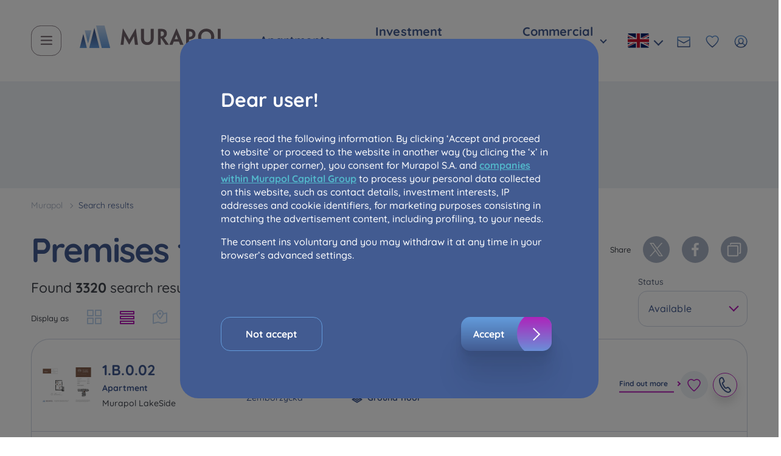

--- FILE ---
content_type: text/html; charset=UTF-8
request_url: https://murapol.pl/en/offer?listType=apartments&page=225&status=2
body_size: 20248
content:
<!DOCTYPE html>
<html lang="en" class="">
	<head>    <script>(function(w,d,s,l,i){w[l]=w[l]||[];w[l].push({'gtm.start':
    new Date().getTime(),event:'gtm.js'});var f=d.getElementsByTagName(s)[0],
    j=d.createElement(s),dl=l!='dataLayer'?'&l='+l:'';j.async=true;j.src=
    '//www.googletagmanager.com/gtm.js?id='+i+dl;f.parentNode.insertBefore(j,f);
    })(window,document,'script','dataLayer','GTM-M5LP97');</script>
    <!-- End Google Tag Manager -->

				<meta charset="utf-8">
		<meta http-equiv="X-UA-Compatible" content="IE=edge">
		<meta name="viewport" content="width=device-width, initial-scale=1">
				<link rel="icon" type="image/png" href="/static/icons/murapol-favicon 1.png">
		<link rel="preconnect" href="https://murapol.pl/en"/>
        <link rel="preconnect" href="https://www.googletagmanager.com/" />
        <link rel="preconnect" href="https://assets.murapol.hub.finderstand.com" />
        <link rel="preconnect" href="https://cdnjs.cloudflare.com" />
        <link rel="preconnect" href="https://s2.adform.net" />
        <link rel="preconnect" href="https://track.adform.net" />
        <link rel="preconnect" href="https://www.google-analytics.com" />
        <link rel="preconnect" href="https://api-cdn6.callpage.io" />
        <link rel="preconnect" href="https://cdn-s3.callpage.io" />
        <link rel="preconnect" href="https://cdn-widget.callpage.io" />
        <link rel="preconnect" href="https://api.callpage.io" />
        <link rel="preconnect" href="https://fonts.googleapis.com" />
        <link rel="preconnect" href="https://fonts.gstatic.com" />
		<link rel="dns-prefetch" href="https://murapol.pl/en"/>
		
					
<title>Search results | Murapol</title><meta name="description" content="Search results in Murapol"/><meta name="keywords" content="search results, murapol, apartments"/><meta name="robots" content="noindex,nofollow"/>                                                                                                                                                                                                                                                            <link rel="alternate" href="https://murapol.pl/en/offer?listType=apartments&amp;page=225&amp;status=2" hreflang="en"/><link rel="alternate" href="https://murapol.pl/oferta?listType=apartments&amp;page=225&amp;status=2" hreflang="pl"/>        <link rel="canonical" href="https://murapol.pl/en/offer"/>
    


		
					<link rel="stylesheet" href="/build/website/3639.1a025de8.css"><link rel="stylesheet" href="/build/website/app.409c0eca.css">
		        <meta name="facebook-domain-verification" content="ojzivu0bfah7utsazyi933ebacl5cs"/>
        <meta name="google-site-verification" content="3ZUeVcK8A2-g54ldw-RbtVA43REfRiI8cRzMybPqjnc" />
        <meta property="og:image" content="https://www.murapol.pl/image002.jpg">
		<meta property="twitter:image" content="https://www.murapol.pl/image002.jpg">
	</head>
					             
	<body id="body" data-controller="style-callpage" class="">    <!-- Google Tag Manager (noscript) -->
    <noscript><iframe src="//www.googletagmanager.com/ns.html?id=GTM-M5LP97"
    height="0" width="0" style="display:none;visibility:hidden"></iframe></noscript>
    <!-- End Google Tag Manager (noscript) -->


		<button class="cookie-box-button" aria-label="Cookies">
	<img src="/static/icons/cookies.svg" alt="Cookies" width="27" height="27">
</button>

<div class="cookie-box-overlay"></div>

<div class="cookie-box">
	<div class="cookie-box__wrapper">
		<div class="cookie-box__wrapper__header">
			<span class="cookie-box-title">
				Dear user!
			</span>
		</div>
		<div ss-container class="cookie-box__wrapper__content ss-container">
							<p>Please read the following information. By clicking ‘Accept and proceed to website’ or proceed to the website in another way (by clicing the ‘x’ in the right upper corner), you consent for Murapol S.A. and <strong><a href="https://murapol.pl/en/spolki-wspoladministrujace" target="_self" title="Spółki współadministrujące"><u>companies within Murapol Capital Group</u></a></strong> to process your personal data collected on this website, such as contact details, investment interests, IP addresses and cookie identifiers, for marketing purposes consisting in matching the advertisement content, including profiling, to your needs.</p><p>The consent ins voluntary and you may withdraw it at any time in your browser’s advanced settings.</p><p>The website uses cookies for analytical and statistical purposes, in order to improve the functionalities and services provided through the website, as well as to explain the circumstances of unauthorised use of the Website, and for marketing purposes resulting from legally justified interests pursued by the Administrator.</p><p>Website activity data may also be shared with our <strong><a href="https://murapol.pl/media/163566/download/Lista-zaufanych-partnerow.pdf?v=1&no-count=1" target="_self" title="Lista-zaufanych-partnerow"><u>trusted partners</u></a></strong>.</p><p>Your data is co-administered by the <strong><a href="https://murapol.pl/en/spolki-wspoladministrujace" target="_self" title="Spółki współadministrujące"><u>companies of Murapol Capital Group</u></a></strong>. More information on processing data, using cookies and your rights can be found in <strong><a href="https://murapol.pl/en/privacy-policy-1" target="_self" title="Privacy policy"><u>Privacy Policy</u></a></strong>.&nbsp;</p>
					</div>

		<div class="cookie-box__wrapper__bottom">
			<button class="button button-white js-click-not-accept-cookies" title="Not accept">
				Not accept
			</button>
			<button class="button-graphic js-click-accept-cookies mt-2 mt-lg-0">
				<div class="button-graphic__left">Accept</div>
				<div class="button-graphic__right"></div>
			</button>
		</div>
	</div>
</div>

<script src="/build/website/runtime.5c8316e6.js" defer></script><script src="/build/website/2109.40eae7d8.js" defer></script><script src="/build/website/cookieBox.5c051000.js" defer></script>

						
		<header class="header px-main sticky-header " data-controller="header-search">
							<div class="section d-flex align-items-center justify-content-between">
    <div class="header__left">
        <div class="d-flex">
                            <div class="header__search-mobile js-click-search-mobile">
                    <img src="/static/icons/search2.svg" alt="search">
                </div>
                        <div class="header__hamburger js-click-menu">
                <img src="/static/icons/hamburger.svg" alt="hamburger">
            </div>
        </div>
                                                <a href="/en" class="logo-link" title="Logo"><img class="img-fluid logo" src="/static/logoMurapol25.svg" alt="logo"></a>
                <nav class="header__menu d-none d-lg-block">
            <ul class="header__menu__list">
                <li class="header__menu__list__item">
                   <div class="select archived__select">
                        <div class="select-choice header__dropdown-btn header__dropdown-btn--sm" title="Apartments">
                            Apartments
                        </div>
                        <div class="select-list header__dropdown-list header__dropdown-list--left">
                                                            <a href="https://murapol.pl/en/offer?cat=2" class="city-item">
                                    All
                                </a>
                                                            <a href="https://murapol.pl/en/offer/bielsko-biala?cat=2" class="city-item">
                                    Bielsko-Biała
                                </a>
                                                            <a href="https://murapol.pl/en/offer/bydgoszcz?cat=2" class="city-item">
                                    Bydgoszcz
                                </a>
                                                            <a href="https://murapol.pl/en/offer/chorzow?cat=2" class="city-item">
                                    Chorzów
                                </a>
                                                            <a href="https://murapol.pl/en/offer/gdansk?cat=2" class="city-item">
                                    Gdańsk
                                </a>
                                                            <a href="https://murapol.pl/en/offer/gdynia?cat=2" class="city-item">
                                    Gdynia
                                </a>
                                                            <a href="https://murapol.pl/en/offer/gliwice?cat=2" class="city-item">
                                    Gliwice
                                </a>
                                                            <a href="https://murapol.pl/en/offer/katowice?cat=2" class="city-item">
                                    Katowice
                                </a>
                                                            <a href="https://murapol.pl/en/offer/krakow?cat=2" class="city-item">
                                    Kraków
                                </a>
                                                            <a href="https://murapol.pl/en/offer/lublin?cat=2" class="city-item">
                                    Lublin
                                </a>
                                                            <a href="https://murapol.pl/en/offer/lodz?cat=2" class="city-item">
                                    Łódź
                                </a>
                                                            <a href="https://murapol.pl/en/offer/poznan?cat=2" class="city-item">
                                    Poznań
                                </a>
                                                            <a href="https://murapol.pl/en/offer/siewierz?cat=2" class="city-item">
                                    Siewierz
                                </a>
                                                            <a href="https://murapol.pl/en/offer/sosnowiec?cat=2" class="city-item">
                                    Sosnowiec
                                </a>
                                                            <a href="https://murapol.pl/en/offer/torun?cat=2" class="city-item">
                                    Toruń
                                </a>
                                                            <a href="https://murapol.pl/en/offer/warszawa?cat=2" class="city-item">
                                    Warszawa
                                </a>
                                                            <a href="https://murapol.pl/en/offer/wroclaw?cat=2" class="city-item">
                                    Wrocław
                                </a>
                                                    </div>
                    </div>
                </li>
                <li class="header__menu__list__item">
                    <div class="select archived__select">
                        <div class="select-choice header__dropdown-btn header__dropdown-btn--sm" title="Investment apartments">
                            Investment apartments
                        </div>
                        <div class="select-list header__dropdown-list header__dropdown-list--left">
                                                            <a href="https://murapol.pl/en/offer?cat=1" class="city-item">
                                    All
                                </a>
                                                            <a href="https://murapol.pl/en/offer/gdansk?cat=1" class="city-item">
                                    Gdańsk
                                </a>
                                                            <a href="https://murapol.pl/en/offer/torun?cat=1" class="city-item">
                                    Toruń
                                </a>
                                                            <a href="https://murapol.pl/en/offer/wroclaw?cat=1" class="city-item">
                                    Wrocław
                                </a>
                                                    </div>
                    </div>
                </li>
                <li class="header__menu__list__item">
                    <div class="select archived__select">
                        <div class="select-choice header__dropdown-btn header__dropdown-btn--sm" title="Commercial unit">
                            Commercial unit
                        </div>
                        <div class="select-list header__dropdown-list header__dropdown-list--left">
                                                            <a href="https://murapol.pl/en/offer?cat=3" class="city-item">
                                    All
                                </a>
                                                            <a href="https://murapol.pl/en/offer/bielsko-biala?cat=3" class="city-item">
                                    Bielsko-Biała
                                </a>
                                                            <a href="https://murapol.pl/en/offer/katowice?cat=3" class="city-item">
                                    Katowice
                                </a>
                                                            <a href="https://murapol.pl/en/offer/krakow?cat=3" class="city-item">
                                    Kraków
                                </a>
                                                            <a href="https://murapol.pl/en/offer/lodz?cat=3" class="city-item">
                                    Łódź
                                </a>
                                                            <a href="https://murapol.pl/en/offer/poznan?cat=3" class="city-item">
                                    Poznań
                                </a>
                                                            <a href="https://murapol.pl/en/offer/siewierz?cat=3" class="city-item">
                                    Siewierz
                                </a>
                                                    </div>
                    </div>
                </li>
            </ul>
        </nav>
    </div>
    <div class="header__right d-none d-lg-flex">
        <div class="header__lang js-click-change-language">
	<img class="header__lang__flag" src="/static/icons/flagEN.svg">
    <div class="arrow"></div>
	<div class="header__right__languages js-change-language">
																			<div class="polish">
					                        						                            					                                            <a href="https://murapol.pl/oferta?page=225&amp;status=2" title="polski">
                            <img src="/static/icons/flagPL.svg" alt="polski">
                        </a>
                    				</div>
											<div data-popup-id="ua-form" class="mt-3 js-popup-button">
			<img src="/static/icons/flagUA.svg" alt="UA Flag">
		</div>
	</div>
</div>
        <a
            data-popup-id="contact-header-popup"
            class="header__right__item js-popup-button"
            title="Contact form"
        >
			<img src="/static/contactForm.svg" alt="Contact form" />
        </a>
                    <span class="header__right__item item-favourite">
                <a href="#" class="js-click-toggle-list-favourite">
                    <img src="/static/favourite.svg" alt="favourite" />
                </a>
                <div class="count">1</div>
                <div class="favourite-list" data-empty="You have not liked any investments" data-check="Check our offer" data-url="/en/offer">
                </div>
            </span>
                <a href="https://murapol.pl/en/customer-zone" class="header__right__item" title="Customer Zone">
			<img src="/static/customerZone.svg" alt="Customer Zone" />
        </a>
    </div>
</div>
					</header>

		
		<section id="content" class="section-content">
										<div id="search">
					<div>
												<div class="header-search container-fluid px-main ">
							<div class="section">
								<div class="d-flex w-100">
									<div class="header-search__text mt-3">
										Find your flat or investment apartment
									</div>
									                                    <div
                                        data-controller="search"
                                        data-search-locale-value="en"
                                        data-search-variant-value="header"
                                        data-search-list-type-value="apartments"
                                        data-search-is-investment-page-value="0"
                                        data-search-investment-id-value=""
                                        data-search-is-investor-page-value="0"
                                        data-search-investor-id-value=""
                                        class="w-100 header-search__controller"
                                    ></div>
								</div>
							</div>
						</div>
					</div>
				</div>
						    
        
    <div class="container-fluid px-0 investments-page">
        <div class="px-main">
            <div class="section d-flex flex-wrap align-items-center justify-content-between">
                <div class="breadcrubms">
                    <a href="/" title="Murapol">Murapol</a>
                    <span class="active">Search results</span>
                </div>
            </div>
        </div>
        <div class="px-main mt-3">
            <div class="section">
                <div class="row mx-0 justify-content-between">
                                                                                            <h1 class="investments-heading investments-heading--share-split-wide ps-0 pe-0 pe-xl-3">Premises for sale</h1>
                                                                <div
                            class="investments-apartments-share investments-apartments-share--split-heading investments-apartments-share-center pe-0 ps-0 ps-xl-3 text-center text-xl-start">
                            <div class="d-flex align-items-center">
                                <div class="d-flex align-items-center">
                                    <span
                                        class="investments-apartments-share-text">Share</span>
                                    <div class="d-flex justify-content-center justify-content-xl-start ">
                                        <a href="https://twitter.com/intent/tweet?url=https://murapol.pl/en/offer?page=225&amp;status=2&amp;listType=apartments"
                                           class="social-link" target="_blank" title="twitter"><img
                                                class="social-link--x"
                                                src="/static/icons/x-logo.svg"
                                                alt="twitter"
                                                loading="lazy"></a>
                                        <a href="https://www.facebook.com/sharer/sharer.php?u=https://murapol.pl/en/offer?page=225&amp;status=2&amp;listType=apartments"
                                           class="social-link" target="_blank" title="fb" aria-label=""><img
                                                src="/static/icons/fb.svg" alt="fb" loading="lazy"></a>

                                        <div class="social-link js-click-copy" data-link="https://murapol.pl/en/offer?page=225&amp;status=2&amp;listType=apartments">
                                            <img src="/static/icons/copy.svg" loading="lazy">
                                            <div class="tooltip-copy"
                                                 data-click="Copied to the clipboard">
                                                Copy link
                                            </div>
                                        </div>

                                                                                                                    </div>
                                </div>
                            </div>
                                                                                </div>
                                        <span class="investments-title ps-0 pe-0 pe-xl-3 mb-3 mb-xl-0">
                                                    Found <strong>3320</strong> search results
                                            </span>
                </div>
            </div>
        </div>
        <div class="px-main apartments-result">
            <div class="section">
                <div>
                    <div class="section">
                        <div class="invstments-apartment-status__wrapper">
                            <div class="d-flex align-items-end justify-content-center justify-content-lg-start change-list-menu">
    <span class="change-list-menu-title d-none d-sm-block">Display as</span>
                    <a href="/en/offer?page=225&amp;toList=off&amp;toInvestment=off"
       class=" change-list-menu-item"
       rel="nofollow">
        <svg width="24" height="24" viewBox="0 0 24 24" fill="none" xmlns="http://www.w3.org/2000/svg"><path fill-rule="evenodd" clip-rule="evenodd" d="M1 1H10V10H1V1Z" stroke="#BFD5F0" stroke-width="2" stroke-linecap="round" stroke-linejoin="round"></path><path fill-rule="evenodd" clip-rule="evenodd" d="M14 1H23V10H14V1Z" stroke="#BFD5F0" stroke-width="2" stroke-linecap="round" stroke-linejoin="round"></path><path fill-rule="evenodd" clip-rule="evenodd" d="M1 14H10V23H1V14Z" stroke="#BFD5F0" stroke-width="2" stroke-linecap="round" stroke-linejoin="round"></path><path fill-rule="evenodd" clip-rule="evenodd" d="M14 14H23V23H14V14Z" stroke="#BFD5F0" stroke-width="2" stroke-linecap="round" stroke-linejoin="round"></path></svg>
    </a>
    <a href="/en/offer?page=225&amp;listType=apartments&amp;toInvestment=off"
       class="active change-list-menu-item"
       rel="nofollow">
        <svg width="24" height="22" viewBox="0 0 24 22" fill="none" xmlns="http://www.w3.org/2000/svg">
            <path fill-rule="evenodd" clip-rule="evenodd" d="M1 9H23V13H1V9Z" stroke="#BFD5F0" stroke-width="2" stroke-linecap="round" stroke-linejoin="round"/>
            <path fill-rule="evenodd" clip-rule="evenodd" d="M1 1H23V5H1V1Z" stroke="#BFD5F0" stroke-width="2" stroke-linecap="round" stroke-linejoin="round"/>
            <path fill-rule="evenodd" clip-rule="evenodd" d="M1 17H23V21H1V17Z" stroke="#BFD5F0" stroke-width="2" stroke-linecap="round" stroke-linejoin="round"/>
        </svg>

    </a>
    <a href="/en/offer?page=225&amp;listType=map&amp;toList=off&amp;toInvestment=off"
       class=" change-list-menu-item"
       rel="nofollow">
        <svg width="24" height="24" viewBox="0 0 24 24" fill="none" xmlns="http://www.w3.org/2000/svg">
            <path d="M17 7L23 5.5V20.5L15 22.5L9 20.5L1 22.5V7.5L7 6" stroke="#BFD5F0" stroke-width="2" stroke-linecap="round" stroke-linejoin="round"/>
            <path fill-rule="evenodd" clip-rule="evenodd" d="M17 6.5C17 9.586 12 14.625 12 14.625C12 14.625 7 9.586 7 6.5C7 3.336 9.584 1.5 12 1.5C14.416 1.5 17 3.336 17 6.5V6.5Z" stroke="#BFD5F0" stroke-width="2" stroke-linecap="round" stroke-linejoin="round"/>
            <path fill-rule="evenodd" clip-rule="evenodd" d="M11 6.5C11 5.948 11.448 5.5 12 5.5C12.552 5.5 13 5.948 13 6.5C13 7.052 12.552 7.5 12 7.5C11.448 7.5 11 7.052 11 6.5V6.5Z" stroke="#BFD5F0" stroke-width="2" stroke-linecap="round" stroke-linejoin="round"/>
        </svg>
    </a>
</div>
                            <div
                                class="apartments-result__head px-0 d-flex text-xl-start position-relative">
                                <div class="invstments-apartment-status select__investment-status">
                                    <label for="status"
                                           class="select-label select-label--sm">Status</label>
                                    <input id="status" name="status" type="hidden">
                                    <div data-input="status" class="select">
                                        <div class="select-choice">
                                                                                            Available
                                                                                    </div>
                                        <div class="select-list">
                                                                                        <a href="/en/offer?page=225&amp;status=2&amp;listType=apartments&amp;toInvestment=off"
                                               data-value="Available"
                                               title="Available">Available</a>
                                                                                        <a href="/en/offer?page=225&amp;status=1&amp;listType=apartments&amp;toInvestment=off"
                                               data-value="Reserved"
                                               title="Reserved">Reserved</a>
                                                                                    </div>
                                    </div>
                                </div>
                            </div>
                        </div>
                    </div>

                    
                    
                                                                            
                                                                                                <div
                            class="col-12 px-3 pe-xxl-5 apartment d-flex align-items-center justify-content-between gap-xl-4 Available">
                            <div
                                class="investments-apartments-card__image-and-title d-flex align-items-center gap-3 gap-xl-0 apartment__top">
                                <div class="apartment__image px-0 pe-3">
                                                                                                                                                                                                                    <img class="img-fluid"
                                                     src="/media/2683310/download/Base64EncodedFileiSTpC2?v=1&amp;no-count=1"
                                                     alt="foto" loading="lazy">
                                                                                                                                                        </div>
                                <div>
                                    <div class="apartment__desc__top gap-2">
                                        <div class="d-flex flex-column">
                                            <div class="apartment__sku color-primary">
                                                1.B.0.02
                                            </div>
                                            <div class="apartment__name apartment__name--base color-primary">
                                                                                                    Apartment
                                                                                            </div>
                                        </div>
                                        <div class="apartment__badges">
                                                                                                                                                                                                                                                                    </div>
                                    </div>
                                    <div class="apartment__invest">
                                                                                    <a href="/en/offer/lublin/murapol-lakeside"
                                               class="apartment-text apartment-text--button apartment-text--base">Murapol LakeSide</a>
                                                                            </div>
                                </div>
                            </div>
                            <div class="investments-apartments-card__information-block mt-3 mt-xl-0">
                                <span
                                    class="investment-mobile-head d-block d-xl-none">LOCALIZATION</span>
                                                                    <span
                                        class="apartment-text d-block d-xl-none">Lublin, ul. Zemborzycka</span>
                                    <span class="apartment-text apartment-text--base d-none d-xl-block break-word"
                                          style="width: min(154px, 8vw)">Lublin,</br> ul. Zemborzycka</span>
                                                            </div>
                            <div
                                class="investments-apartments-card__information-block-wrapper investments-apartments-card__information-block-wrapper--column">
                                <div class="d-flex investments-apartments-card__information-block">
                                    <span
                                        class="investment-mobile-head d-block d-xl-none">ROOMS</span>
                                    <img src="/static/icons/room.svg" class="d-none d-xl-block me-2" alt="room"
                                         width="18" height="18" loading="lazy">
                                    <span
                                        class="apartment-text apartment-text--base fw-xl-bold text-nowrap">2 rooms</span>
                                </div>
                                <div class="d-flex investments-apartments-card__information-block">
                                    <span
                                        class="investment-mobile-head d-block d-xl-none ">Size</span>
                                    <img src="/static/icons/area.svg" class="d-none d-xl-block me-2" alt="area"
                                         width="18" height="18" loading="lazy">
                                    <span
                                        class="apartment-text apartment-text--base fw-xl-bold text-nowrap">35,64 m<sup>2</sup></span>
                                </div>
                                <div class="d-flex investments-apartments-card__information-block">
                                    <span
                                        class="investment-mobile-head d-block d-xl-none">Floor</span>
                                    <img src="/static/icons/floor.svg" class="d-none d-xl-block me-2" width="18"
                                         height="18" alt="floor" loading="lazy">
                                                                                                                        <span
                                                class="apartment-text apartment-text--base fw-xl-bold text-nowrap">Ground floor</span>
                                                                                                            </div>
                            </div>
                            <div
                                class="apartment__status d-flex align-items-center justify-content-between mb-2 mb-xl-0 d-xl-none">
                                <span class="investment-mobile-head d-block">Status</span>
                                <div class="tooltip-default__text-wrapper">
                                    <span class="apartment-text">Available</span>
                                                                                                        </div>
                            </div>
                                                                <div class="w-100 w-xl-fit mt-3 mt-xl-0 investments-apartments-card__price">
    
            <p class="price text-custom--sm color-primary fw-bold">
            <span class="investments-item__desc__price investments-item__desc__price--list "> <span class="word-spacing-small">11,745.00</span><span class="investments-item__desc__price-sm investments-item__desc__price-sm--sm word-spacing-big"> PLN/m²</span></span>
        </p>
    
    
     </div>
                                                                                            <div class="investments-apartments-card__buttons">
                                                                    <div class="apartment__link">
                                        <a href="/en/offer/lublin/murapol-lakeside/1-b-0-02"
                                           class="link link--underline link--blue"
                                           title="Find out more">Find out more</a>
                                    </div>
                                                                                                    <div class="d-flex flex-row align-items-center justify-content-between gap-4">
                                        <div class="me-0 me-xl-2 me-xxl-3">
                                                                                        <div
                                                data-slug="/en/offer/lublin/murapol-lakeside/1-b-0-02"
                                                data-invest="Murapol LakeSided-flex flex-row align-items-center justify-content-between gap-4"
                                                data-id="61805"
                                                data-name="1.B.0.02"
                                                class="favourite-item js-click-favourite mb-0 mt-0">
                                                <img src="/static/apartment/favourite.svg"
                                                     alt="favourite"/>
                                            </div>
                                        </div>
                                        <a
                                            href="#cp-widget"
                                            class="promotion-item__phone"
                                            title="Telefon"
                                        >
                                            <span class="svg-icon svg-icon--phone"></span>
                                        </a>
                                    </div>
                                                            </div>
                        </div>
                    
                                                                            
                                                                                                <div
                            class="col-12 px-3 pe-xxl-5 apartment d-flex align-items-center justify-content-between gap-xl-4 Available">
                            <div
                                class="investments-apartments-card__image-and-title d-flex align-items-center gap-3 gap-xl-0 apartment__top">
                                <div class="apartment__image px-0 pe-3">
                                                                                                                                                                                                                    <img class="img-fluid"
                                                     src="/media/2683467/download/Base64EncodedFiles5ykr8?v=1&amp;no-count=1"
                                                     alt="foto" loading="lazy">
                                                                                                                                                        </div>
                                <div>
                                    <div class="apartment__desc__top gap-2">
                                        <div class="d-flex flex-column">
                                            <div class="apartment__sku color-primary">
                                                2.B.2.05
                                            </div>
                                            <div class="apartment__name apartment__name--base color-primary">
                                                                                                    Apartment
                                                                                            </div>
                                        </div>
                                        <div class="apartment__badges">
                                                                                                                                                                                                                                                                    </div>
                                    </div>
                                    <div class="apartment__invest">
                                                                                    <a href="/en/offer/lublin/murapol-lakeside"
                                               class="apartment-text apartment-text--button apartment-text--base">Murapol LakeSide</a>
                                                                            </div>
                                </div>
                            </div>
                            <div class="investments-apartments-card__information-block mt-3 mt-xl-0">
                                <span
                                    class="investment-mobile-head d-block d-xl-none">LOCALIZATION</span>
                                                                    <span
                                        class="apartment-text d-block d-xl-none">Lublin, ul. Zemborzycka</span>
                                    <span class="apartment-text apartment-text--base d-none d-xl-block break-word"
                                          style="width: min(154px, 8vw)">Lublin,</br> ul. Zemborzycka</span>
                                                            </div>
                            <div
                                class="investments-apartments-card__information-block-wrapper investments-apartments-card__information-block-wrapper--column">
                                <div class="d-flex investments-apartments-card__information-block">
                                    <span
                                        class="investment-mobile-head d-block d-xl-none">ROOMS</span>
                                    <img src="/static/icons/room.svg" class="d-none d-xl-block me-2" alt="room"
                                         width="18" height="18" loading="lazy">
                                    <span
                                        class="apartment-text apartment-text--base fw-xl-bold text-nowrap">1 room</span>
                                </div>
                                <div class="d-flex investments-apartments-card__information-block">
                                    <span
                                        class="investment-mobile-head d-block d-xl-none ">Size</span>
                                    <img src="/static/icons/area.svg" class="d-none d-xl-block me-2" alt="area"
                                         width="18" height="18" loading="lazy">
                                    <span
                                        class="apartment-text apartment-text--base fw-xl-bold text-nowrap">25,61 m<sup>2</sup></span>
                                </div>
                                <div class="d-flex investments-apartments-card__information-block">
                                    <span
                                        class="investment-mobile-head d-block d-xl-none">Floor</span>
                                    <img src="/static/icons/floor.svg" class="d-none d-xl-block me-2" width="18"
                                         height="18" alt="floor" loading="lazy">
                                                                                                                        <span
                                                class="apartment-text apartment-text--base fw-xl-bold text-nowrap">Floor 2</span>
                                                                                                            </div>
                            </div>
                            <div
                                class="apartment__status d-flex align-items-center justify-content-between mb-2 mb-xl-0 d-xl-none">
                                <span class="investment-mobile-head d-block">Status</span>
                                <div class="tooltip-default__text-wrapper">
                                    <span class="apartment-text">Available</span>
                                                                                                        </div>
                            </div>
                                                                <div class="w-100 w-xl-fit mt-3 mt-xl-0 investments-apartments-card__price">
    
            <p class="price text-custom--sm color-primary fw-bold">
            <span class="investments-item__desc__price investments-item__desc__price--list "> <span class="word-spacing-small">13,150.00</span><span class="investments-item__desc__price-sm investments-item__desc__price-sm--sm word-spacing-big"> PLN/m²</span></span>
        </p>
    
    
     </div>
                                                                                            <div class="investments-apartments-card__buttons">
                                                                    <div class="apartment__link">
                                        <a href="/en/offer/lublin/murapol-lakeside/2-b-2-05"
                                           class="link link--underline link--blue"
                                           title="Find out more">Find out more</a>
                                    </div>
                                                                                                    <div class="d-flex flex-row align-items-center justify-content-between gap-4">
                                        <div class="me-0 me-xl-2 me-xxl-3">
                                                                                        <div
                                                data-slug="/en/offer/lublin/murapol-lakeside/2-b-2-05"
                                                data-invest="Murapol LakeSided-flex flex-row align-items-center justify-content-between gap-4"
                                                data-id="61963"
                                                data-name="2.B.2.05"
                                                class="favourite-item js-click-favourite mb-0 mt-0">
                                                <img src="/static/apartment/favourite.svg"
                                                     alt="favourite"/>
                                            </div>
                                        </div>
                                        <a
                                            href="#cp-widget"
                                            class="promotion-item__phone"
                                            title="Telefon"
                                        >
                                            <span class="svg-icon svg-icon--phone"></span>
                                        </a>
                                    </div>
                                                            </div>
                        </div>
                    
                                                                            
                                                                                                <div
                            class="col-12 px-3 pe-xxl-5 apartment d-flex align-items-center justify-content-between gap-xl-4 Available">
                            <div
                                class="investments-apartments-card__image-and-title d-flex align-items-center gap-3 gap-xl-0 apartment__top">
                                <div class="apartment__image px-0 pe-3">
                                                                                                                                                                                                                    <img class="img-fluid"
                                                     src="/media/3087396/download/Base64EncodedFilepjRyVa?v=1&amp;no-count=1"
                                                     alt="foto" loading="lazy">
                                                                                                                                                        </div>
                                <div>
                                    <div class="apartment__desc__top gap-2">
                                        <div class="d-flex flex-column">
                                            <div class="apartment__sku color-primary">
                                                1.B.2.11
                                            </div>
                                            <div class="apartment__name apartment__name--base color-primary">
                                                                                                    Apartment
                                                                                            </div>
                                        </div>
                                        <div class="apartment__badges">
                                                                                                                                                                                                                                                                    </div>
                                    </div>
                                    <div class="apartment__invest">
                                                                                    <a href="/en/offer/lublin/murapol-lakeside"
                                               class="apartment-text apartment-text--button apartment-text--base">Murapol LakeSide</a>
                                                                            </div>
                                </div>
                            </div>
                            <div class="investments-apartments-card__information-block mt-3 mt-xl-0">
                                <span
                                    class="investment-mobile-head d-block d-xl-none">LOCALIZATION</span>
                                                                    <span
                                        class="apartment-text d-block d-xl-none">Lublin, ul. Zemborzycka</span>
                                    <span class="apartment-text apartment-text--base d-none d-xl-block break-word"
                                          style="width: min(154px, 8vw)">Lublin,</br> ul. Zemborzycka</span>
                                                            </div>
                            <div
                                class="investments-apartments-card__information-block-wrapper investments-apartments-card__information-block-wrapper--column">
                                <div class="d-flex investments-apartments-card__information-block">
                                    <span
                                        class="investment-mobile-head d-block d-xl-none">ROOMS</span>
                                    <img src="/static/icons/room.svg" class="d-none d-xl-block me-2" alt="room"
                                         width="18" height="18" loading="lazy">
                                    <span
                                        class="apartment-text apartment-text--base fw-xl-bold text-nowrap">4 rooms</span>
                                </div>
                                <div class="d-flex investments-apartments-card__information-block">
                                    <span
                                        class="investment-mobile-head d-block d-xl-none ">Size</span>
                                    <img src="/static/icons/area.svg" class="d-none d-xl-block me-2" alt="area"
                                         width="18" height="18" loading="lazy">
                                    <span
                                        class="apartment-text apartment-text--base fw-xl-bold text-nowrap">65,53 m<sup>2</sup></span>
                                </div>
                                <div class="d-flex investments-apartments-card__information-block">
                                    <span
                                        class="investment-mobile-head d-block d-xl-none">Floor</span>
                                    <img src="/static/icons/floor.svg" class="d-none d-xl-block me-2" width="18"
                                         height="18" alt="floor" loading="lazy">
                                                                                                                        <span
                                                class="apartment-text apartment-text--base fw-xl-bold text-nowrap">Floor 2</span>
                                                                                                            </div>
                            </div>
                            <div
                                class="apartment__status d-flex align-items-center justify-content-between mb-2 mb-xl-0 d-xl-none">
                                <span class="investment-mobile-head d-block">Status</span>
                                <div class="tooltip-default__text-wrapper">
                                    <span class="apartment-text">Available</span>
                                                                                                        </div>
                            </div>
                                                                <div class="w-100 w-xl-fit mt-3 mt-xl-0 investments-apartments-card__price">
    
            <p class="price text-custom--sm color-primary fw-bold">
            <span class="investments-item__desc__price investments-item__desc__price--list "> <span class="word-spacing-small">11,050.00</span><span class="investments-item__desc__price-sm investments-item__desc__price-sm--sm word-spacing-big"> PLN/m²</span></span>
        </p>
    
    
     </div>
                                                                                            <div class="investments-apartments-card__buttons">
                                                                    <div class="apartment__link">
                                        <a href="/en/offer/lublin/murapol-lakeside/1-b-2-11"
                                           class="link link--underline link--blue"
                                           title="Find out more">Find out more</a>
                                    </div>
                                                                                                    <div class="d-flex flex-row align-items-center justify-content-between gap-4">
                                        <div class="me-0 me-xl-2 me-xxl-3">
                                                                                        <div
                                                data-slug="/en/offer/lublin/murapol-lakeside/1-b-2-11"
                                                data-invest="Murapol LakeSided-flex flex-row align-items-center justify-content-between gap-4"
                                                data-id="61853"
                                                data-name="1.B.2.11"
                                                class="favourite-item js-click-favourite mb-0 mt-0">
                                                <img src="/static/apartment/favourite.svg"
                                                     alt="favourite"/>
                                            </div>
                                        </div>
                                        <a
                                            href="#cp-widget"
                                            class="promotion-item__phone"
                                            title="Telefon"
                                        >
                                            <span class="svg-icon svg-icon--phone"></span>
                                        </a>
                                    </div>
                                                            </div>
                        </div>
                    
                                                                            
                                                                                                <div
                            class="col-12 px-3 pe-xxl-5 apartment d-flex align-items-center justify-content-between gap-xl-4 Available">
                            <div
                                class="investments-apartments-card__image-and-title d-flex align-items-center gap-3 gap-xl-0 apartment__top">
                                <div class="apartment__image px-0 pe-3">
                                                                                                                                                                                                                    <img class="img-fluid"
                                                     src="/media/3087409/download/Base64EncodedFileHrCWXD?v=1&amp;no-count=1"
                                                     alt="foto" loading="lazy">
                                                                                                                                                        </div>
                                <div>
                                    <div class="apartment__desc__top gap-2">
                                        <div class="d-flex flex-column">
                                            <div class="apartment__sku color-primary">
                                                1.B.3.11
                                            </div>
                                            <div class="apartment__name apartment__name--base color-primary">
                                                                                                    Apartment
                                                                                            </div>
                                        </div>
                                        <div class="apartment__badges">
                                                                                                                                                                                                                                                                    </div>
                                    </div>
                                    <div class="apartment__invest">
                                                                                    <a href="/en/offer/lublin/murapol-lakeside"
                                               class="apartment-text apartment-text--button apartment-text--base">Murapol LakeSide</a>
                                                                            </div>
                                </div>
                            </div>
                            <div class="investments-apartments-card__information-block mt-3 mt-xl-0">
                                <span
                                    class="investment-mobile-head d-block d-xl-none">LOCALIZATION</span>
                                                                    <span
                                        class="apartment-text d-block d-xl-none">Lublin, ul. Zemborzycka</span>
                                    <span class="apartment-text apartment-text--base d-none d-xl-block break-word"
                                          style="width: min(154px, 8vw)">Lublin,</br> ul. Zemborzycka</span>
                                                            </div>
                            <div
                                class="investments-apartments-card__information-block-wrapper investments-apartments-card__information-block-wrapper--column">
                                <div class="d-flex investments-apartments-card__information-block">
                                    <span
                                        class="investment-mobile-head d-block d-xl-none">ROOMS</span>
                                    <img src="/static/icons/room.svg" class="d-none d-xl-block me-2" alt="room"
                                         width="18" height="18" loading="lazy">
                                    <span
                                        class="apartment-text apartment-text--base fw-xl-bold text-nowrap">4 rooms</span>
                                </div>
                                <div class="d-flex investments-apartments-card__information-block">
                                    <span
                                        class="investment-mobile-head d-block d-xl-none ">Size</span>
                                    <img src="/static/icons/area.svg" class="d-none d-xl-block me-2" alt="area"
                                         width="18" height="18" loading="lazy">
                                    <span
                                        class="apartment-text apartment-text--base fw-xl-bold text-nowrap">65,55 m<sup>2</sup></span>
                                </div>
                                <div class="d-flex investments-apartments-card__information-block">
                                    <span
                                        class="investment-mobile-head d-block d-xl-none">Floor</span>
                                    <img src="/static/icons/floor.svg" class="d-none d-xl-block me-2" width="18"
                                         height="18" alt="floor" loading="lazy">
                                                                                                                        <span
                                                class="apartment-text apartment-text--base fw-xl-bold text-nowrap">Floor 3</span>
                                                                                                            </div>
                            </div>
                            <div
                                class="apartment__status d-flex align-items-center justify-content-between mb-2 mb-xl-0 d-xl-none">
                                <span class="investment-mobile-head d-block">Status</span>
                                <div class="tooltip-default__text-wrapper">
                                    <span class="apartment-text">Available</span>
                                                                                                        </div>
                            </div>
                                                                <div class="w-100 w-xl-fit mt-3 mt-xl-0 investments-apartments-card__price">
    
            <p class="price text-custom--sm color-primary fw-bold">
            <span class="investments-item__desc__price investments-item__desc__price--list "> <span class="word-spacing-small">11,100.00</span><span class="investments-item__desc__price-sm investments-item__desc__price-sm--sm word-spacing-big"> PLN/m²</span></span>
        </p>
    
    
     </div>
                                                                                            <div class="investments-apartments-card__buttons">
                                                                    <div class="apartment__link">
                                        <a href="/en/offer/lublin/murapol-lakeside/1-b-3-11"
                                           class="link link--underline link--blue"
                                           title="Find out more">Find out more</a>
                                    </div>
                                                                                                    <div class="d-flex flex-row align-items-center justify-content-between gap-4">
                                        <div class="me-0 me-xl-2 me-xxl-3">
                                                                                        <div
                                                data-slug="/en/offer/lublin/murapol-lakeside/1-b-3-11"
                                                data-invest="Murapol LakeSided-flex flex-row align-items-center justify-content-between gap-4"
                                                data-id="61873"
                                                data-name="1.B.3.11"
                                                class="favourite-item js-click-favourite mb-0 mt-0">
                                                <img src="/static/apartment/favourite.svg"
                                                     alt="favourite"/>
                                            </div>
                                        </div>
                                        <a
                                            href="#cp-widget"
                                            class="promotion-item__phone"
                                            title="Telefon"
                                        >
                                            <span class="svg-icon svg-icon--phone"></span>
                                        </a>
                                    </div>
                                                            </div>
                        </div>
                    
                                                                            
                                                                                                <div
                            class="col-12 px-3 pe-xxl-5 apartment d-flex align-items-center justify-content-between gap-xl-4 Available">
                            <div
                                class="investments-apartments-card__image-and-title d-flex align-items-center gap-3 gap-xl-0 apartment__top">
                                <div class="apartment__image px-0 pe-3">
                                                                                                                                                                                                                    <img class="img-fluid"
                                                     src="/media/3087374/download/Base64EncodedFilejZM80P?v=1&amp;no-count=1"
                                                     alt="foto" loading="lazy">
                                                                                                                                                        </div>
                                <div>
                                    <div class="apartment__desc__top gap-2">
                                        <div class="d-flex flex-column">
                                            <div class="apartment__sku color-primary">
                                                1.B.1.01
                                            </div>
                                            <div class="apartment__name apartment__name--base color-primary">
                                                                                                    Apartment
                                                                                            </div>
                                        </div>
                                        <div class="apartment__badges">
                                                                                                                                                                                                                                                                    </div>
                                    </div>
                                    <div class="apartment__invest">
                                                                                    <a href="/en/offer/lublin/murapol-lakeside"
                                               class="apartment-text apartment-text--button apartment-text--base">Murapol LakeSide</a>
                                                                            </div>
                                </div>
                            </div>
                            <div class="investments-apartments-card__information-block mt-3 mt-xl-0">
                                <span
                                    class="investment-mobile-head d-block d-xl-none">LOCALIZATION</span>
                                                                    <span
                                        class="apartment-text d-block d-xl-none">Lublin, ul. Zemborzycka</span>
                                    <span class="apartment-text apartment-text--base d-none d-xl-block break-word"
                                          style="width: min(154px, 8vw)">Lublin,</br> ul. Zemborzycka</span>
                                                            </div>
                            <div
                                class="investments-apartments-card__information-block-wrapper investments-apartments-card__information-block-wrapper--column">
                                <div class="d-flex investments-apartments-card__information-block">
                                    <span
                                        class="investment-mobile-head d-block d-xl-none">ROOMS</span>
                                    <img src="/static/icons/room.svg" class="d-none d-xl-block me-2" alt="room"
                                         width="18" height="18" loading="lazy">
                                    <span
                                        class="apartment-text apartment-text--base fw-xl-bold text-nowrap">4 rooms</span>
                                </div>
                                <div class="d-flex investments-apartments-card__information-block">
                                    <span
                                        class="investment-mobile-head d-block d-xl-none ">Size</span>
                                    <img src="/static/icons/area.svg" class="d-none d-xl-block me-2" alt="area"
                                         width="18" height="18" loading="lazy">
                                    <span
                                        class="apartment-text apartment-text--base fw-xl-bold text-nowrap">59,11 m<sup>2</sup></span>
                                </div>
                                <div class="d-flex investments-apartments-card__information-block">
                                    <span
                                        class="investment-mobile-head d-block d-xl-none">Floor</span>
                                    <img src="/static/icons/floor.svg" class="d-none d-xl-block me-2" width="18"
                                         height="18" alt="floor" loading="lazy">
                                                                                                                        <span
                                                class="apartment-text apartment-text--base fw-xl-bold text-nowrap">Floor 1</span>
                                                                                                            </div>
                            </div>
                            <div
                                class="apartment__status d-flex align-items-center justify-content-between mb-2 mb-xl-0 d-xl-none">
                                <span class="investment-mobile-head d-block">Status</span>
                                <div class="tooltip-default__text-wrapper">
                                    <span class="apartment-text">Available</span>
                                                                                                        </div>
                            </div>
                                                                <div class="w-100 w-xl-fit mt-3 mt-xl-0 investments-apartments-card__price">
    
            <p class="price text-custom--sm color-primary fw-bold">
            <span class="investments-item__desc__price investments-item__desc__price--list "> <span class="word-spacing-small">11,350.00</span><span class="investments-item__desc__price-sm investments-item__desc__price-sm--sm word-spacing-big"> PLN/m²</span></span>
        </p>
    
    
     </div>
                                                                                            <div class="investments-apartments-card__buttons">
                                                                    <div class="apartment__link">
                                        <a href="/en/offer/lublin/murapol-lakeside/1-b-1-01"
                                           class="link link--underline link--blue"
                                           title="Find out more">Find out more</a>
                                    </div>
                                                                                                    <div class="d-flex flex-row align-items-center justify-content-between gap-4">
                                        <div class="me-0 me-xl-2 me-xxl-3">
                                                                                        <div
                                                data-slug="/en/offer/lublin/murapol-lakeside/1-b-1-01"
                                                data-invest="Murapol LakeSided-flex flex-row align-items-center justify-content-between gap-4"
                                                data-id="61823"
                                                data-name="1.B.1.01"
                                                class="favourite-item js-click-favourite mb-0 mt-0">
                                                <img src="/static/apartment/favourite.svg"
                                                     alt="favourite"/>
                                            </div>
                                        </div>
                                        <a
                                            href="#cp-widget"
                                            class="promotion-item__phone"
                                            title="Telefon"
                                        >
                                            <span class="svg-icon svg-icon--phone"></span>
                                        </a>
                                    </div>
                                                            </div>
                        </div>
                    
                                                                            
                                                                                                <div
                            class="col-12 px-3 pe-xxl-5 apartment d-flex align-items-center justify-content-between gap-xl-4 Available">
                            <div
                                class="investments-apartments-card__image-and-title d-flex align-items-center gap-3 gap-xl-0 apartment__top">
                                <div class="apartment__image px-0 pe-3">
                                                                                                                                                                                                                    <img class="img-fluid"
                                                     src="/media/3087388/download/Base64EncodedFilexJWJeR?v=1&amp;no-count=1"
                                                     alt="foto" loading="lazy">
                                                                                                                                                        </div>
                                <div>
                                    <div class="apartment__desc__top gap-2">
                                        <div class="d-flex flex-column">
                                            <div class="apartment__sku color-primary">
                                                1.B.2.01
                                            </div>
                                            <div class="apartment__name apartment__name--base color-primary">
                                                                                                    Apartment
                                                                                            </div>
                                        </div>
                                        <div class="apartment__badges">
                                                                                                                                                                                                                                                                    </div>
                                    </div>
                                    <div class="apartment__invest">
                                                                                    <a href="/en/offer/lublin/murapol-lakeside"
                                               class="apartment-text apartment-text--button apartment-text--base">Murapol LakeSide</a>
                                                                            </div>
                                </div>
                            </div>
                            <div class="investments-apartments-card__information-block mt-3 mt-xl-0">
                                <span
                                    class="investment-mobile-head d-block d-xl-none">LOCALIZATION</span>
                                                                    <span
                                        class="apartment-text d-block d-xl-none">Lublin, ul. Zemborzycka</span>
                                    <span class="apartment-text apartment-text--base d-none d-xl-block break-word"
                                          style="width: min(154px, 8vw)">Lublin,</br> ul. Zemborzycka</span>
                                                            </div>
                            <div
                                class="investments-apartments-card__information-block-wrapper investments-apartments-card__information-block-wrapper--column">
                                <div class="d-flex investments-apartments-card__information-block">
                                    <span
                                        class="investment-mobile-head d-block d-xl-none">ROOMS</span>
                                    <img src="/static/icons/room.svg" class="d-none d-xl-block me-2" alt="room"
                                         width="18" height="18" loading="lazy">
                                    <span
                                        class="apartment-text apartment-text--base fw-xl-bold text-nowrap">4 rooms</span>
                                </div>
                                <div class="d-flex investments-apartments-card__information-block">
                                    <span
                                        class="investment-mobile-head d-block d-xl-none ">Size</span>
                                    <img src="/static/icons/area.svg" class="d-none d-xl-block me-2" alt="area"
                                         width="18" height="18" loading="lazy">
                                    <span
                                        class="apartment-text apartment-text--base fw-xl-bold text-nowrap">59,11 m<sup>2</sup></span>
                                </div>
                                <div class="d-flex investments-apartments-card__information-block">
                                    <span
                                        class="investment-mobile-head d-block d-xl-none">Floor</span>
                                    <img src="/static/icons/floor.svg" class="d-none d-xl-block me-2" width="18"
                                         height="18" alt="floor" loading="lazy">
                                                                                                                        <span
                                                class="apartment-text apartment-text--base fw-xl-bold text-nowrap">Floor 2</span>
                                                                                                            </div>
                            </div>
                            <div
                                class="apartment__status d-flex align-items-center justify-content-between mb-2 mb-xl-0 d-xl-none">
                                <span class="investment-mobile-head d-block">Status</span>
                                <div class="tooltip-default__text-wrapper">
                                    <span class="apartment-text">Available</span>
                                                                                                        </div>
                            </div>
                                                                <div class="w-100 w-xl-fit mt-3 mt-xl-0 investments-apartments-card__price">
    
            <p class="price text-custom--sm color-primary fw-bold">
            <span class="investments-item__desc__price investments-item__desc__price--list "> <span class="word-spacing-small">11,350.00</span><span class="investments-item__desc__price-sm investments-item__desc__price-sm--sm word-spacing-big"> PLN/m²</span></span>
        </p>
    
    
     </div>
                                                                                            <div class="investments-apartments-card__buttons">
                                                                    <div class="apartment__link">
                                        <a href="/en/offer/lublin/murapol-lakeside/1-b-2-01"
                                           class="link link--underline link--blue"
                                           title="Find out more">Find out more</a>
                                    </div>
                                                                                                    <div class="d-flex flex-row align-items-center justify-content-between gap-4">
                                        <div class="me-0 me-xl-2 me-xxl-3">
                                                                                        <div
                                                data-slug="/en/offer/lublin/murapol-lakeside/1-b-2-01"
                                                data-invest="Murapol LakeSided-flex flex-row align-items-center justify-content-between gap-4"
                                                data-id="61843"
                                                data-name="1.B.2.01"
                                                class="favourite-item js-click-favourite mb-0 mt-0">
                                                <img src="/static/apartment/favourite.svg"
                                                     alt="favourite"/>
                                            </div>
                                        </div>
                                        <a
                                            href="#cp-widget"
                                            class="promotion-item__phone"
                                            title="Telefon"
                                        >
                                            <span class="svg-icon svg-icon--phone"></span>
                                        </a>
                                    </div>
                                                            </div>
                        </div>
                    
                                                                            
                                                                                                <div
                            class="col-12 px-3 pe-xxl-5 apartment d-flex align-items-center justify-content-between gap-xl-4 Available">
                            <div
                                class="investments-apartments-card__image-and-title d-flex align-items-center gap-3 gap-xl-0 apartment__top">
                                <div class="apartment__image px-0 pe-3">
                                                                                                                                                                                                                    <img class="img-fluid"
                                                     src="/media/3087466/download/Base64EncodedFileJ49D6u?v=1&amp;no-count=1"
                                                     alt="foto" loading="lazy">
                                                                                                                                                        </div>
                                <div>
                                    <div class="apartment__desc__top gap-2">
                                        <div class="d-flex flex-column">
                                            <div class="apartment__sku color-primary">
                                                2.C.1.05
                                            </div>
                                            <div class="apartment__name apartment__name--base color-primary">
                                                                                                    Apartment
                                                                                            </div>
                                        </div>
                                        <div class="apartment__badges">
                                                                                                                                                                                                                                                                    </div>
                                    </div>
                                    <div class="apartment__invest">
                                                                                    <a href="/en/offer/lublin/murapol-lakeside"
                                               class="apartment-text apartment-text--button apartment-text--base">Murapol LakeSide</a>
                                                                            </div>
                                </div>
                            </div>
                            <div class="investments-apartments-card__information-block mt-3 mt-xl-0">
                                <span
                                    class="investment-mobile-head d-block d-xl-none">LOCALIZATION</span>
                                                                    <span
                                        class="apartment-text d-block d-xl-none">Lublin, ul. Zemborzycka</span>
                                    <span class="apartment-text apartment-text--base d-none d-xl-block break-word"
                                          style="width: min(154px, 8vw)">Lublin,</br> ul. Zemborzycka</span>
                                                            </div>
                            <div
                                class="investments-apartments-card__information-block-wrapper investments-apartments-card__information-block-wrapper--column">
                                <div class="d-flex investments-apartments-card__information-block">
                                    <span
                                        class="investment-mobile-head d-block d-xl-none">ROOMS</span>
                                    <img src="/static/icons/room.svg" class="d-none d-xl-block me-2" alt="room"
                                         width="18" height="18" loading="lazy">
                                    <span
                                        class="apartment-text apartment-text--base fw-xl-bold text-nowrap">4 rooms</span>
                                </div>
                                <div class="d-flex investments-apartments-card__information-block">
                                    <span
                                        class="investment-mobile-head d-block d-xl-none ">Size</span>
                                    <img src="/static/icons/area.svg" class="d-none d-xl-block me-2" alt="area"
                                         width="18" height="18" loading="lazy">
                                    <span
                                        class="apartment-text apartment-text--base fw-xl-bold text-nowrap">68,77 m<sup>2</sup></span>
                                </div>
                                <div class="d-flex investments-apartments-card__information-block">
                                    <span
                                        class="investment-mobile-head d-block d-xl-none">Floor</span>
                                    <img src="/static/icons/floor.svg" class="d-none d-xl-block me-2" width="18"
                                         height="18" alt="floor" loading="lazy">
                                                                                                                        <span
                                                class="apartment-text apartment-text--base fw-xl-bold text-nowrap">Floor 1</span>
                                                                                                            </div>
                            </div>
                            <div
                                class="apartment__status d-flex align-items-center justify-content-between mb-2 mb-xl-0 d-xl-none">
                                <span class="investment-mobile-head d-block">Status</span>
                                <div class="tooltip-default__text-wrapper">
                                    <span class="apartment-text">Available</span>
                                                                                                        </div>
                            </div>
                                                                <div class="w-100 w-xl-fit mt-3 mt-xl-0 investments-apartments-card__price">
    
            <p class="price text-custom--sm color-primary fw-bold">
            <span class="investments-item__desc__price investments-item__desc__price--list "> <span class="word-spacing-small">11,350.00</span><span class="investments-item__desc__price-sm investments-item__desc__price-sm--sm word-spacing-big"> PLN/m²</span></span>
        </p>
    
    
     </div>
                                                                                            <div class="investments-apartments-card__buttons">
                                                                    <div class="apartment__link">
                                        <a href="/en/offer/lublin/murapol-lakeside/2-c-1-05"
                                           class="link link--underline link--blue"
                                           title="Find out more">Find out more</a>
                                    </div>
                                                                                                    <div class="d-flex flex-row align-items-center justify-content-between gap-4">
                                        <div class="me-0 me-xl-2 me-xxl-3">
                                                                                        <div
                                                data-slug="/en/offer/lublin/murapol-lakeside/2-c-1-05"
                                                data-invest="Murapol LakeSided-flex flex-row align-items-center justify-content-between gap-4"
                                                data-id="61951"
                                                data-name="2.C.1.05"
                                                class="favourite-item js-click-favourite mb-0 mt-0">
                                                <img src="/static/apartment/favourite.svg"
                                                     alt="favourite"/>
                                            </div>
                                        </div>
                                        <a
                                            href="#cp-widget"
                                            class="promotion-item__phone"
                                            title="Telefon"
                                        >
                                            <span class="svg-icon svg-icon--phone"></span>
                                        </a>
                                    </div>
                                                            </div>
                        </div>
                    
                                                                            
                                                                                                <div
                            class="col-12 px-3 pe-xxl-5 apartment d-flex align-items-center justify-content-between gap-xl-4 Available">
                            <div
                                class="investments-apartments-card__image-and-title d-flex align-items-center gap-3 gap-xl-0 apartment__top">
                                <div class="apartment__image px-0 pe-3">
                                                                                                                                                                                                                    <img class="img-fluid"
                                                     src="/media/3087481/download/Base64EncodedFileKz4YrT?v=1&amp;no-count=1"
                                                     alt="foto" loading="lazy">
                                                                                                                                                        </div>
                                <div>
                                    <div class="apartment__desc__top gap-2">
                                        <div class="d-flex flex-column">
                                            <div class="apartment__sku color-primary">
                                                2.C.2.05
                                            </div>
                                            <div class="apartment__name apartment__name--base color-primary">
                                                                                                    Apartment
                                                                                            </div>
                                        </div>
                                        <div class="apartment__badges">
                                                                                                                                                                                                                                                                    </div>
                                    </div>
                                    <div class="apartment__invest">
                                                                                    <a href="/en/offer/lublin/murapol-lakeside"
                                               class="apartment-text apartment-text--button apartment-text--base">Murapol LakeSide</a>
                                                                            </div>
                                </div>
                            </div>
                            <div class="investments-apartments-card__information-block mt-3 mt-xl-0">
                                <span
                                    class="investment-mobile-head d-block d-xl-none">LOCALIZATION</span>
                                                                    <span
                                        class="apartment-text d-block d-xl-none">Lublin, ul. Zemborzycka</span>
                                    <span class="apartment-text apartment-text--base d-none d-xl-block break-word"
                                          style="width: min(154px, 8vw)">Lublin,</br> ul. Zemborzycka</span>
                                                            </div>
                            <div
                                class="investments-apartments-card__information-block-wrapper investments-apartments-card__information-block-wrapper--column">
                                <div class="d-flex investments-apartments-card__information-block">
                                    <span
                                        class="investment-mobile-head d-block d-xl-none">ROOMS</span>
                                    <img src="/static/icons/room.svg" class="d-none d-xl-block me-2" alt="room"
                                         width="18" height="18" loading="lazy">
                                    <span
                                        class="apartment-text apartment-text--base fw-xl-bold text-nowrap">4 rooms</span>
                                </div>
                                <div class="d-flex investments-apartments-card__information-block">
                                    <span
                                        class="investment-mobile-head d-block d-xl-none ">Size</span>
                                    <img src="/static/icons/area.svg" class="d-none d-xl-block me-2" alt="area"
                                         width="18" height="18" loading="lazy">
                                    <span
                                        class="apartment-text apartment-text--base fw-xl-bold text-nowrap">68,77 m<sup>2</sup></span>
                                </div>
                                <div class="d-flex investments-apartments-card__information-block">
                                    <span
                                        class="investment-mobile-head d-block d-xl-none">Floor</span>
                                    <img src="/static/icons/floor.svg" class="d-none d-xl-block me-2" width="18"
                                         height="18" alt="floor" loading="lazy">
                                                                                                                        <span
                                                class="apartment-text apartment-text--base fw-xl-bold text-nowrap">Floor 2</span>
                                                                                                            </div>
                            </div>
                            <div
                                class="apartment__status d-flex align-items-center justify-content-between mb-2 mb-xl-0 d-xl-none">
                                <span class="investment-mobile-head d-block">Status</span>
                                <div class="tooltip-default__text-wrapper">
                                    <span class="apartment-text">Available</span>
                                                                                                        </div>
                            </div>
                                                                <div class="w-100 w-xl-fit mt-3 mt-xl-0 investments-apartments-card__price">
    
            <p class="price text-custom--sm color-primary fw-bold">
            <span class="investments-item__desc__price investments-item__desc__price--list "> <span class="word-spacing-small">11,350.00</span><span class="investments-item__desc__price-sm investments-item__desc__price-sm--sm word-spacing-big"> PLN/m²</span></span>
        </p>
    
    
     </div>
                                                                                            <div class="investments-apartments-card__buttons">
                                                                    <div class="apartment__link">
                                        <a href="/en/offer/lublin/murapol-lakeside/2-c-2-05"
                                           class="link link--underline link--blue"
                                           title="Find out more">Find out more</a>
                                    </div>
                                                                                                    <div class="d-flex flex-row align-items-center justify-content-between gap-4">
                                        <div class="me-0 me-xl-2 me-xxl-3">
                                                                                        <div
                                                data-slug="/en/offer/lublin/murapol-lakeside/2-c-2-05"
                                                data-invest="Murapol LakeSided-flex flex-row align-items-center justify-content-between gap-4"
                                                data-id="61971"
                                                data-name="2.C.2.05"
                                                class="favourite-item js-click-favourite mb-0 mt-0">
                                                <img src="/static/apartment/favourite.svg"
                                                     alt="favourite"/>
                                            </div>
                                        </div>
                                        <a
                                            href="#cp-widget"
                                            class="promotion-item__phone"
                                            title="Telefon"
                                        >
                                            <span class="svg-icon svg-icon--phone"></span>
                                        </a>
                                    </div>
                                                            </div>
                        </div>
                    
                                                                            
                                                                                                <div
                            class="col-12 px-3 pe-xxl-5 apartment d-flex align-items-center justify-content-between gap-xl-4 Available">
                            <div
                                class="investments-apartments-card__image-and-title d-flex align-items-center gap-3 gap-xl-0 apartment__top">
                                <div class="apartment__image px-0 pe-3">
                                                                                                                                                                                                                    <img class="img-fluid"
                                                     src="/media/3087402/download/Base64EncodedFileefMwQW?v=1&amp;no-count=1"
                                                     alt="foto" loading="lazy">
                                                                                                                                                        </div>
                                <div>
                                    <div class="apartment__desc__top gap-2">
                                        <div class="d-flex flex-column">
                                            <div class="apartment__sku color-primary">
                                                1.B.3.01
                                            </div>
                                            <div class="apartment__name apartment__name--base color-primary">
                                                                                                    Apartment
                                                                                            </div>
                                        </div>
                                        <div class="apartment__badges">
                                                                                                                                                                                                                                                                    </div>
                                    </div>
                                    <div class="apartment__invest">
                                                                                    <a href="/en/offer/lublin/murapol-lakeside"
                                               class="apartment-text apartment-text--button apartment-text--base">Murapol LakeSide</a>
                                                                            </div>
                                </div>
                            </div>
                            <div class="investments-apartments-card__information-block mt-3 mt-xl-0">
                                <span
                                    class="investment-mobile-head d-block d-xl-none">LOCALIZATION</span>
                                                                    <span
                                        class="apartment-text d-block d-xl-none">Lublin, ul. Zemborzycka</span>
                                    <span class="apartment-text apartment-text--base d-none d-xl-block break-word"
                                          style="width: min(154px, 8vw)">Lublin,</br> ul. Zemborzycka</span>
                                                            </div>
                            <div
                                class="investments-apartments-card__information-block-wrapper investments-apartments-card__information-block-wrapper--column">
                                <div class="d-flex investments-apartments-card__information-block">
                                    <span
                                        class="investment-mobile-head d-block d-xl-none">ROOMS</span>
                                    <img src="/static/icons/room.svg" class="d-none d-xl-block me-2" alt="room"
                                         width="18" height="18" loading="lazy">
                                    <span
                                        class="apartment-text apartment-text--base fw-xl-bold text-nowrap">4 rooms</span>
                                </div>
                                <div class="d-flex investments-apartments-card__information-block">
                                    <span
                                        class="investment-mobile-head d-block d-xl-none ">Size</span>
                                    <img src="/static/icons/area.svg" class="d-none d-xl-block me-2" alt="area"
                                         width="18" height="18" loading="lazy">
                                    <span
                                        class="apartment-text apartment-text--base fw-xl-bold text-nowrap">59,12 m<sup>2</sup></span>
                                </div>
                                <div class="d-flex investments-apartments-card__information-block">
                                    <span
                                        class="investment-mobile-head d-block d-xl-none">Floor</span>
                                    <img src="/static/icons/floor.svg" class="d-none d-xl-block me-2" width="18"
                                         height="18" alt="floor" loading="lazy">
                                                                                                                        <span
                                                class="apartment-text apartment-text--base fw-xl-bold text-nowrap">Floor 3</span>
                                                                                                            </div>
                            </div>
                            <div
                                class="apartment__status d-flex align-items-center justify-content-between mb-2 mb-xl-0 d-xl-none">
                                <span class="investment-mobile-head d-block">Status</span>
                                <div class="tooltip-default__text-wrapper">
                                    <span class="apartment-text">Available</span>
                                                                                                        </div>
                            </div>
                                                                <div class="w-100 w-xl-fit mt-3 mt-xl-0 investments-apartments-card__price">
    
            <p class="price text-custom--sm color-primary fw-bold">
            <span class="investments-item__desc__price investments-item__desc__price--list "> <span class="word-spacing-small">11,400.00</span><span class="investments-item__desc__price-sm investments-item__desc__price-sm--sm word-spacing-big"> PLN/m²</span></span>
        </p>
    
    
     </div>
                                                                                            <div class="investments-apartments-card__buttons">
                                                                    <div class="apartment__link">
                                        <a href="/en/offer/lublin/murapol-lakeside/1-b-3-01"
                                           class="link link--underline link--blue"
                                           title="Find out more">Find out more</a>
                                    </div>
                                                                                                    <div class="d-flex flex-row align-items-center justify-content-between gap-4">
                                        <div class="me-0 me-xl-2 me-xxl-3">
                                                                                        <div
                                                data-slug="/en/offer/lublin/murapol-lakeside/1-b-3-01"
                                                data-invest="Murapol LakeSided-flex flex-row align-items-center justify-content-between gap-4"
                                                data-id="61863"
                                                data-name="1.B.3.01"
                                                class="favourite-item js-click-favourite mb-0 mt-0">
                                                <img src="/static/apartment/favourite.svg"
                                                     alt="favourite"/>
                                            </div>
                                        </div>
                                        <a
                                            href="#cp-widget"
                                            class="promotion-item__phone"
                                            title="Telefon"
                                        >
                                            <span class="svg-icon svg-icon--phone"></span>
                                        </a>
                                    </div>
                                                            </div>
                        </div>
                    
                                                                            
                                                                                                <div
                            class="col-12 px-3 pe-xxl-5 apartment d-flex align-items-center justify-content-between gap-xl-4 Available">
                            <div
                                class="investments-apartments-card__image-and-title d-flex align-items-center gap-3 gap-xl-0 apartment__top">
                                <div class="apartment__image px-0 pe-3">
                                                                                                                                                                                                                    <img class="img-fluid"
                                                     src="/media/3087422/download/Base64EncodedFileHUzla5?v=1&amp;no-count=1"
                                                     alt="foto" loading="lazy">
                                                                                                                                                        </div>
                                <div>
                                    <div class="apartment__desc__top gap-2">
                                        <div class="d-flex flex-column">
                                            <div class="apartment__sku color-primary">
                                                1.B.4.11
                                            </div>
                                            <div class="apartment__name apartment__name--base color-primary">
                                                                                                    Apartment
                                                                                            </div>
                                        </div>
                                        <div class="apartment__badges">
                                                                                                                                                                                                                                                                    </div>
                                    </div>
                                    <div class="apartment__invest">
                                                                                    <a href="/en/offer/lublin/murapol-lakeside"
                                               class="apartment-text apartment-text--button apartment-text--base">Murapol LakeSide</a>
                                                                            </div>
                                </div>
                            </div>
                            <div class="investments-apartments-card__information-block mt-3 mt-xl-0">
                                <span
                                    class="investment-mobile-head d-block d-xl-none">LOCALIZATION</span>
                                                                    <span
                                        class="apartment-text d-block d-xl-none">Lublin, ul. Zemborzycka</span>
                                    <span class="apartment-text apartment-text--base d-none d-xl-block break-word"
                                          style="width: min(154px, 8vw)">Lublin,</br> ul. Zemborzycka</span>
                                                            </div>
                            <div
                                class="investments-apartments-card__information-block-wrapper investments-apartments-card__information-block-wrapper--column">
                                <div class="d-flex investments-apartments-card__information-block">
                                    <span
                                        class="investment-mobile-head d-block d-xl-none">ROOMS</span>
                                    <img src="/static/icons/room.svg" class="d-none d-xl-block me-2" alt="room"
                                         width="18" height="18" loading="lazy">
                                    <span
                                        class="apartment-text apartment-text--base fw-xl-bold text-nowrap">4 rooms</span>
                                </div>
                                <div class="d-flex investments-apartments-card__information-block">
                                    <span
                                        class="investment-mobile-head d-block d-xl-none ">Size</span>
                                    <img src="/static/icons/area.svg" class="d-none d-xl-block me-2" alt="area"
                                         width="18" height="18" loading="lazy">
                                    <span
                                        class="apartment-text apartment-text--base fw-xl-bold text-nowrap">65,55 m<sup>2</sup></span>
                                </div>
                                <div class="d-flex investments-apartments-card__information-block">
                                    <span
                                        class="investment-mobile-head d-block d-xl-none">Floor</span>
                                    <img src="/static/icons/floor.svg" class="d-none d-xl-block me-2" width="18"
                                         height="18" alt="floor" loading="lazy">
                                                                                                                        <span
                                                class="apartment-text apartment-text--base fw-xl-bold text-nowrap">Floor 4</span>
                                                                                                            </div>
                            </div>
                            <div
                                class="apartment__status d-flex align-items-center justify-content-between mb-2 mb-xl-0 d-xl-none">
                                <span class="investment-mobile-head d-block">Status</span>
                                <div class="tooltip-default__text-wrapper">
                                    <span class="apartment-text">Available</span>
                                                                                                        </div>
                            </div>
                                                                <div class="w-100 w-xl-fit mt-3 mt-xl-0 investments-apartments-card__price">
    
            <p class="price text-custom--sm color-primary fw-bold">
            <span class="investments-item__desc__price investments-item__desc__price--list "> <span class="word-spacing-small">11,400.00</span><span class="investments-item__desc__price-sm investments-item__desc__price-sm--sm word-spacing-big"> PLN/m²</span></span>
        </p>
    
    
     </div>
                                                                                            <div class="investments-apartments-card__buttons">
                                                                    <div class="apartment__link">
                                        <a href="/en/offer/lublin/murapol-lakeside/1-b-4-11"
                                           class="link link--underline link--blue"
                                           title="Find out more">Find out more</a>
                                    </div>
                                                                                                    <div class="d-flex flex-row align-items-center justify-content-between gap-4">
                                        <div class="me-0 me-xl-2 me-xxl-3">
                                                                                        <div
                                                data-slug="/en/offer/lublin/murapol-lakeside/1-b-4-11"
                                                data-invest="Murapol LakeSided-flex flex-row align-items-center justify-content-between gap-4"
                                                data-id="61893"
                                                data-name="1.B.4.11"
                                                class="favourite-item js-click-favourite mb-0 mt-0">
                                                <img src="/static/apartment/favourite.svg"
                                                     alt="favourite"/>
                                            </div>
                                        </div>
                                        <a
                                            href="#cp-widget"
                                            class="promotion-item__phone"
                                            title="Telefon"
                                        >
                                            <span class="svg-icon svg-icon--phone"></span>
                                        </a>
                                    </div>
                                                            </div>
                        </div>
                                    </div>

                                                                                <div class="navigation justify-content-center text-center row mt-4">
                        <div class="pagination">
                    <span class="first">
                <a href="/en/offer?listType=apartments&amp;page=1&amp;status=2">
                    <span class="sr-only">First page</span>
                    <img class='rotate-180' src="/static/icons/claret_left.svg" alt="" width="24" height="24"/>
                </a>
            </span>
        
                    <span class="previous">
                <a rel="prev" href="/en/offer?listType=apartments&amp;page=224&amp;status=2">&lt;</a>
            </span>
        
                                    <span class="page">
                    <a href="/en/offer?listType=apartments&amp;page=223&amp;status=2">223</a>
                </span>
                                                <span class="page">
                    <a href="/en/offer?listType=apartments&amp;page=224&amp;status=2">224</a>
                </span>
                                                <span class="current">225</span>
                                                <span class="page">
                    <a href="/en/offer?listType=apartments&amp;page=226&amp;status=2">226</a>
                </span>
                                                <span class="page">
                    <a href="/en/offer?listType=apartments&amp;page=227&amp;status=2">227</a>
                </span>
                    
                    <span class="next">
                <a rel="next" href="/en/offer?listType=apartments&amp;page=226&amp;status=2">&gt;</a>
            </span>
        
                    <span class="last">
                <a href="/en/offer?listType=apartments&amp;page=332&amp;status=2">
                    <span class="sr-only">Last page</span>
                    <img src="/static/icons/claret_left.svg" alt="" width="24" height="24"/>
                </a>
            </span>
            </div>

                </div>
            </div>
        </div>
    </div>
    <script>
        let apartments = [{"name":"1.B.0.02","area":"35,64","floor":"Parter","rooms":2,"status":2,"investment":"Murapol LakeSide","address":"Murapol LakeSide"},{"name":"2.B.2.05","area":"25,61","floor":"Pi\u0119tro 2","rooms":1,"status":2,"investment":"Murapol LakeSide","address":"Murapol LakeSide"},{"name":"1.B.2.11","area":"65,53","floor":"Pi\u0119tro 2","rooms":4,"status":2,"investment":"Murapol LakeSide","address":"Murapol LakeSide"},{"name":"1.B.3.11","area":"65,55","floor":"Pi\u0119tro 3","rooms":4,"status":2,"investment":"Murapol LakeSide","address":"Murapol LakeSide"},{"name":"1.B.1.01","area":"59,11","floor":"Pi\u0119tro 1","rooms":4,"status":2,"investment":"Murapol LakeSide","address":"Murapol LakeSide"},{"name":"1.B.2.01","area":"59,11","floor":"Pi\u0119tro 2","rooms":4,"status":2,"investment":"Murapol LakeSide","address":"Murapol LakeSide"},{"name":"2.C.1.05","area":"68,77","floor":"Pi\u0119tro 1","rooms":4,"status":2,"investment":"Murapol LakeSide","address":"Murapol LakeSide"},{"name":"2.C.2.05","area":"68,77","floor":"Pi\u0119tro 2","rooms":4,"status":2,"investment":"Murapol LakeSide","address":"Murapol LakeSide"},{"name":"1.B.3.01","area":"59,12","floor":"Pi\u0119tro 3","rooms":4,"status":2,"investment":"Murapol LakeSide","address":"Murapol LakeSide"},{"name":"1.B.4.11","area":"65,55","floor":"Pi\u0119tro 4","rooms":4,"status":2,"investment":"Murapol LakeSide","address":"Murapol LakeSide"}];
    </script>
    <script src="/build/website/9755.c9d3428f.js" defer></script><script src="/build/website/8632.5159f2eb.js" defer></script><script src="/build/website/9042.07467648.js" defer></script><script src="/build/website/pdfMake.41eb8c19.js" defer></script>
		</section>
		<footer class="footer container-fluid ">
                            <div class="footer__top">
            <div class="row pl-main px-mobile-0">
                <div class="col-12 order-1 col-lg-3 footer__left footer__left-1 pe-lg-5">
                    <img class="img-fluid mb-4 footer__img-logo" src="/static/logoMurapol25.svg" loading="lazy">
                    <div class="content footer__info-content">
                        <p>
                            							    <p>We have been supplying the market with apartments and commercial premises for 25 years. So far, over 104,5 thousand people have lived in the completed investments. We are present in 21 cities throughout the country.</p>
                                                    </p>
                    </div>
                                                                        <img class="footer__img-gpw" src="/static/logoMurapolGPWEN.JPG" loading="lazy" height="40">
                                                                <div class="footer__left__links">
                    </div>
                </div>
                <div class="col-6 col-lg-2 order-3 order-lg-2 footer__left">
                    <h5 class="title-3">Murapol</h5>
                    <ul class="footer__menu">
                                                                                                                                                            <li><a class="footer__link" href="https://murapol.pl/en/1-about-us">About Us</a></li>
                                                                                                                                                                    <li><a class="footer__link" href="https://murapol.pl/en/investor-relations">Investor relations</a></li>
                                                                                                                                                                    <li><a class="footer__link" href="https://murapol.pl/en/press-office">Press Office</a></li>
                                                                                                                                                                    <li><a class="footer__link" href="https://murapol.pl/en/csr-1">CSR</a></li>
                                                                                                                                                                    <li><a class="footer__link" href="https://murapol.pl/en/careers">Careers</a></li>
                                                                                                                                                                    <li><a class="footer__link" href="https://murapol.pl/en/contact">Contact</a></li>
                                                                                                                                                                    <li><a class="footer__link" href="https://murapol.pl/en/news">News</a></li>
                                                                                                                                                                    <li><a class="footer__link" href="https://murapol.pl/en/investments-archived">Investments completed</a></li>
                                                                                                        </ul>
                </div>
                <div class="col-6 col-lg-2 order-4 order-lg-3 footer__left">
                    <h5 class="title-3">Investments</h5>
                    <ul class="footer__menu">
                        <li><a class="footer__link" href="https://murapol.pl/en/offer?cat=2" title="Apartments">Apartments</a></li>
                        <li><a class="footer__link" href="https://murapol.pl/en/offer?cat=1" title="Investment apartments">Investment apartments</a></li>
                        <li><a class="footer__link" href="https://murapol.pl/en/offer?cat=3" title="Commercial unit">Commercial unit</a></li>
                                                                                                                        <li><a class="footer__link" href="https://murapol.pl/en/eco-pack">ECO Pack</a></li>
                                                                                                                                <li><a class="footer__link" href="https://murapol.pl/en/smart-home-system-1-1">Smart Home System</a></li>
                                                                                                                                <li><a class="footer__link" href="https://murapol.pl/en/anti-smog-pack-1-1">Anti-smog Pack</a></li>
                                                                                                                                <li><a class="footer__link" href="https://murapol.pl/en/finishing-standard-1-1">Finishing standard</a></li>
                                                                                                                                <li><a class="footer__link" href="https://murapol.pl/en/murapol-gym">Murapol Gym</a></li>
                                                                                                                                <li><a class="footer__link" href="https://murapol.pl/en/programme-5000">Program 5 000</a></li>
                                                                                                                                <li><a class="footer__link" href="https://murapol.pl/en/credits-1">Credits</a></li>
                                                                                                        </ul>
                </div>
                <div class="col-12 col-lg-5 order-2 order-lg-4 footer__right">
                    <h4 class="title-3 mb-4 text-start">Customer Zone</h4>
                    <div class="content content-right mb-5 text-start">
                        <p>
                                                            <p>Log in to the Customer Zone and stay up with news about your flat!</p>
                                                    </p>
                    </div>
                    <a href="https://murapol.pl/en/en/customer-zone/login" class="button-graphic">
                        <div class="button-graphic__left">Log in</div>
                        <div class="button-graphic__right button-graphic__right-search"><img
                                    src="/static/icons/customerZone.svg"></div>
                    </a>
                </div>
                <div class="footer__toTop js-click-top">GO TO TOP</div>
            </div>
        </div>
        <div class="footer__bottom px-main px-mobile-0">
            <div class="footer__bottom__left col-lg-8">
                <span class="footer__bottom__left__item">Copyrights © 2026 Murapol S.A. All right reserved.</span>
                                                <a class="footer__bottom__left__item footer__bottom__left__item--link" href="https://murapol.pl/en/en/privacy-policy-1" title="Privacy policy">Privacy policy</a>
                                                <a class="footer__bottom__left__item footer__bottom__left__item--link" href="https://murapol.pl/en/en/http-stagemurapolourworkspl-en-terms-of-use" title="The regulations for the provision of electronic services">The regulations for the provision of electronic services</a>

                                                                                                            </div>
            <div class="footer__bottom__right col-lg-4 d-block d-lg-flex justify-content-end">
                <div class="d-block d-lg-flex align-items-center">
                    <span class="social-text mb-2 mb-lg-0">We`re in touch!</span>
                    <div class="d-flex align-items-center justify-content-center justify-content-lg-end">
                        <a href="https://twitter.com/GrupaMurapol" class="social-link" target="_blank" title="twitter"><img class="social-link--x" src="/static/icons/x-logo.svg" alt="twitter" loading="lazy"></a>
                        <a href="https://www.linkedin.com/company/murapol-sa/" class="social-link" target="_blank" title="linkedin"><img src="/static/icons/linkedin.svg" alt="linkedin" loading="lazy"></a>
                        <a href="https://www.youtube.com/channel/UCwcEK2ZhkBtfo0EO_El_nbw" class="social-link" target="_blank" title="youtube"><img src="/static/icons/youtube.svg" alt="youtube" loading="lazy"></a>
                        <a href="https://www.instagram.com/murapol_sa/" class="social-link" target="_blank" title="instagram"><img src="/static/icons/instagram.svg" alt="instagram" loading="lazy"></a>
                    </div>
                </div>
            </div>
        </div>
        <div class="px-main">
            <div class="footer__rules">
                                    <p>The graphic materials presented on the website murapol.pl, including visualizations, are for illustrative purposes only, and the models of buildings and land development presented in them may be subject to changes at the stage of project implementation. The essential features of the service and the functionality of the buildings will not change. The presented visualizations do not constitute an offer within the meaning of the Act of 23 April 1964 Civil Code (i.e. Journal of Laws of 2019, item 1145). All rights to the above. materials are proprietary. The rights to use, copy and disseminate all data and materials available on this website are subject in particular to the provisions of the Act of February 4, 1994 on Copyright and Related Rights (i.e. Journal of Laws of 2019, item 1231). The use of data or materials from this website for any purposes requires the written consent of Murapol S.A. each time. In the event of a demand for the above-mentioned materials, please contact us at: marketing@murapol.pl</p>
                            </div>
        </div>
        <div id="footerHidden"></div>
    </footer>

				<div class="menu">
			                            <div class="menu__header section d-flex align-items-center justify-content-between my-3">
    <div class="header__left mb-3">
        <div class="header__hamburger-flex js-click-menu"></div>
        <a href="/en"><img class="img-fluid logo" src="/static/logoMurapol.svg" alt="logoMurapol"></a>
    </div>
    <div class="header__right d-none d-lg-flex">
	<div class="header__lang js-click-change-language">
	<img class="header__lang__flag" src="/static/icons/flagEN.svg">
    <div class="arrow"></div>
	<div class="header__right__languages js-change-language">
																			<div class="polish">
					                        						                            					                                            <a href="https://murapol.pl/oferta?page=225&amp;status=2" title="polski">
                            <img src="/static/icons/flagPL.svg" alt="polski">
                        </a>
                    				</div>
											<div data-popup-id="ua-form" class="mt-3 js-popup-button">
			<img src="/static/icons/flagUA.svg" alt="UA Flag">
		</div>
	</div>
</div>
            <span class="header__right__item item-favourite">
            <a href="#" class="js-click-toggle-list-favourite">
                <img src="/static/favourite-white.svg" alt="favourite" />
            </a>
            <div class="count">1</div>
            <div class="favourite-list">
            </div>
        </span>
    			<a href="https://murapol.pl/en/customer-zone/login" title="Customer Zone" class="header__right__item">
			<img src="/static/customerZone.svg" alt="Customer Zone" />
		</a>
	</div>
</div>
			<div ss-container class="menu__columns">
				<div class="menu__column order-1">
					<h4 class="menu__column__title">Murapol</h4>
					<ul>
																			                                								<li>
									<a href="https://murapol.pl/en/1-about-us">About Us</a>
								</li>
																				                                								<li>
									<a href="https://murapol.pl/en/investor-relations">Investor relations</a>
								</li>
																				                                								<li>
									<a href="https://murapol.pl/en/press-office">Press Office</a>
								</li>
																				                                								<li>
									<a href="https://murapol.pl/en/csr-1">CSR</a>
								</li>
																				                                								<li>
									<a href="https://murapol.pl/en/careers">Careers</a>
								</li>
																				                                								<li>
									<a href="https://murapol.pl/en/contact">Contact</a>
								</li>
																				                                								<li>
									<a href="https://murapol.pl/en/news">News</a>
								</li>
																				                                								<li>
									<a href="https://murapol.pl/en/investments-archived">Investments completed</a>
								</li>
																								</ul>
				</div>
				<div class="menu__column order-2">
					<h4 class="menu__column__title">Offer</h4>
					<ul>
						<li class="select header__dropdown-mobile">
							<div class="select-choice header__dropdown-btn header__dropdown-btn--mobile" title="Apartments">
								Apartments
							</div>
							<div class="select-list select-list--mobile">
																	<a href="https://murapol.pl/en/offer?cat=2" class="city-item">
										All
									</a>
																	<a href="https://murapol.pl/en/offer/bielsko-biala?cat=2" class="city-item">
										Bielsko-Biała
									</a>
																	<a href="https://murapol.pl/en/offer/bydgoszcz?cat=2" class="city-item">
										Bydgoszcz
									</a>
																	<a href="https://murapol.pl/en/offer/chorzow?cat=2" class="city-item">
										Chorzów
									</a>
																	<a href="https://murapol.pl/en/offer/gdansk?cat=2" class="city-item">
										Gdańsk
									</a>
																	<a href="https://murapol.pl/en/offer/gdynia?cat=2" class="city-item">
										Gdynia
									</a>
																	<a href="https://murapol.pl/en/offer/gliwice?cat=2" class="city-item">
										Gliwice
									</a>
																	<a href="https://murapol.pl/en/offer/katowice?cat=2" class="city-item">
										Katowice
									</a>
																	<a href="https://murapol.pl/en/offer/krakow?cat=2" class="city-item">
										Kraków
									</a>
																	<a href="https://murapol.pl/en/offer/lublin?cat=2" class="city-item">
										Lublin
									</a>
																	<a href="https://murapol.pl/en/offer/lodz?cat=2" class="city-item">
										Łódź
									</a>
																	<a href="https://murapol.pl/en/offer/poznan?cat=2" class="city-item">
										Poznań
									</a>
																	<a href="https://murapol.pl/en/offer/siewierz?cat=2" class="city-item">
										Siewierz
									</a>
																	<a href="https://murapol.pl/en/offer/sosnowiec?cat=2" class="city-item">
										Sosnowiec
									</a>
																	<a href="https://murapol.pl/en/offer/torun?cat=2" class="city-item">
										Toruń
									</a>
																	<a href="https://murapol.pl/en/offer/warszawa?cat=2" class="city-item">
										Warszawa
									</a>
																	<a href="https://murapol.pl/en/offer/wroclaw?cat=2" class="city-item">
										Wrocław
									</a>
															</div>
						</li>
						<li class="select header__dropdown-mobile">
							<div class="select-choice header__dropdown-btn header__dropdown-btn--mobile" title="Commercial unit">
								Investment apartments
							</div>
							<div class="select-list select-list--mobile">
																	<a href="https://murapol.pl/en/offer?cat=1" class="city-item">
										All
									</a>
																	<a href="https://murapol.pl/en/offer/gdansk?cat=1" class="city-item">
										Gdańsk
									</a>
																	<a href="https://murapol.pl/en/offer/torun?cat=1" class="city-item">
										Toruń
									</a>
																	<a href="https://murapol.pl/en/offer/wroclaw?cat=1" class="city-item">
										Wrocław
									</a>
															</div>
						</li>
						<li class="select header__dropdown-mobile">
							<div class="select-choice header__dropdown-btn header__dropdown-btn--mobile" title="Commercial unit">
								Commercial unit
							</div>
							<div class="select-list select-list--mobile">
																	<a href="https://murapol.pl/en/offer?cat=3" class="city-item">
										All
									</a>
																	<a href="https://murapol.pl/en/offer/bielsko-biala?cat=3" class="city-item">
										Bielsko-Biała
									</a>
																	<a href="https://murapol.pl/en/offer/katowice?cat=3" class="city-item">
										Katowice
									</a>
																	<a href="https://murapol.pl/en/offer/krakow?cat=3" class="city-item">
										Kraków
									</a>
																	<a href="https://murapol.pl/en/offer/lodz?cat=3" class="city-item">
										Łódź
									</a>
																	<a href="https://murapol.pl/en/offer/poznan?cat=3" class="city-item">
										Poznań
									</a>
																	<a href="https://murapol.pl/en/offer/siewierz?cat=3" class="city-item">
										Siewierz
									</a>
															</div>
						</li>
																											<li>
									<a href="https://murapol.pl/en/eco-pack">ECO Pack</a>
								</li>
																												<li>
									<a href="https://murapol.pl/en/smart-home-system-1-1">Smart Home System</a>
								</li>
																												<li>
									<a href="https://murapol.pl/en/anti-smog-pack-1-1">Anti-smog Pack</a>
								</li>
																												<li>
									<a href="https://murapol.pl/en/finishing-standard-1-1">Finishing standard</a>
								</li>
																												<li>
									<a href="https://murapol.pl/en/murapol-gym">Murapol Gym</a>
								</li>
																												<li>
									<a href="https://murapol.pl/en/programme-5000">Program 5 000</a>
								</li>
																												<li>
									<a href="https://murapol.pl/en/credits-1">Credits</a>
								</li>
																								</ul>
				</div>
				<div class="menu__column order-3">
					<h4 class="menu__column__title">Cooperation</h4>
					<ul>
																											<li>
									<a href="https://murapol.pl/en/we-will-buy-land-1">We will buy land</a>
								</li>
																												<li>
									<a href="https://murapol.pl/en/build-with-us-1">Build with us</a>
								</li>
																								</ul>
				</div>
			</div>
			<div class="d-block d-lg-flex align-items-center menu__footer">
	<span class="social-text">We`re in touch!</span>
	<div class="mt-3 mt-lg-0 d-flex align-items-center justify-content-center justify-content-lg-end">
		<a href="https://twitter.com/GrupaMurapol" class="social-link" target="_blank" title="twitter"><img class="social-link--x" src="/static/icons/x-logo.svg" alt="twitter" loading="lazy"></a>
		<a href="https://www.linkedin.com/company/murapol-sa/" class="social-link" target="_blank" title="linkedin"><img
					src="/static/icons/linkedin.svg" alt="linkedin" loading="lazy"></a>
		<a href="https://www.youtube.com/channel/UCwcEK2ZhkBtfo0EO_El_nbw" class="social-link" target="_blank" title="youtube"><img src="/static/icons/youtube.svg" alt="youtube" loading="lazy"></a>
		<a href="https://www.instagram.com/murapol_sa/" class="social-link" target="_blank" title="instagram"><img src="/static/icons/instagram.svg" alt="instagram" loading="lazy"></a>
	</div>
</div>
			<div class="menu__bottom">
				<div class="header__lang js-click-change-language">
	<img class="header__lang__flag" src="/static/icons/flagEN.svg">
    <div class="arrow"></div>
	<div class="header__right__languages js-change-language">
																			<div class="polish">
					                        						                            					                                            <a href="https://murapol.pl/oferta?page=225&amp;status=2" title="polski">
                            <img src="/static/icons/flagPL.svg" alt="polski">
                        </a>
                    				</div>
											<div data-popup-id="ua-form" class="mt-3 js-popup-button">
			<img src="/static/icons/flagUA.svg" alt="UA Flag">
		</div>
	</div>
</div>
				<div class="d-flex align-items-center">
					<a  data-popup-id="contact-header-popup"  class="header__right__item js-popup-button" title="contact">
						<img src="/static/icons/contact.svg" alt="contact">
					</a>
                                            <a href="#" class="header__right__item item-favourite" title="heartGradient">
                            <img class="js-click-toggle-list-favourite" src="/static/icons/heartGradient.svg" alt="heartGradient">
                            <div class="count">1</div>
                            <div class="favourite-list"></div>
                        </a>
                    					<a href="https://murapol.pl/en/customer-zone/login" class="header__right__item" title="Customer Zone">
						<img src="/static/icons/customerZone.svg" alt="Customer Zone">
					</a>
				</div>
			</div>
		</div>

                                                
                                    <div class="messagepop messagepop--phone-popup js-invest-apart-popup contact-popup-window" id="contact-header-popup">
        <div class="messagepop__header">
            <h2 class="messagepop__header__title">
                Contact us
            </h2>
            <div class="close-popup-window">
                <img src="/static/icons/close.svg" alt="close">
            </div>
        </div>
        <div ss-container class="popup scroll">
            <form name="dynamic_apartment_list_form" enctype="multipart/form-data" class="form form--blue js-popup-form"
                  id="dynamic-form-contact-header-popup" data-form-id="3">
                <div class="js-form-content">
                    <input type="hidden" class="js-contact-form-apartment-id" value="">
                    <input type="hidden" class="js-contact-form-investment-id" value="">
                                        
                                                         <div class="width-full position-relative">
                <label for="dynamic_form_topic_3_dropdown">Topic</label>
                <input id="dynamic_form_topic_3_dropdown" class="js-topic-dropdown type-hidden"
                       name="topic" value="2" type="text" autocomplete="new-password">
                <div data-input="dynamic_form_topic_3_dropdown" class="select">
                    <div class="select-choice">
                        Flat | investment apartment purchase
                    </div>
                    <div class="select-list select-topic-list" style="display: none;">
                                                    <span class="js-topic-item" data-id="2"
                                  data-cities-related="1"
                                  data-value="2">
                                Flat | investment apartment purchase
							</span>
                                                    <span class="js-topic-item" data-id="3"
                                  data-cities-related="0"
                                  data-value="3">
                                We will buy a land
							</span>
                                                    <span class="js-topic-item" data-id="4"
                                  data-cities-related="0"
                                  data-value="4">
                                Build with us
							</span>
                                                    <span class="js-topic-item" data-id="5"
                                  data-cities-related="0"
                                  data-value="5">
                                Central shopping
							</span>
                                                    <span class="js-topic-item" data-id="6"
                                  data-cities-related="0"
                                  data-value="6">
                                Press office
							</span>
                                                    <span class="js-topic-item" data-id="7"
                                  data-cities-related="0"
                                  data-value="7">
                                Data protection officer
							</span>
                                                    <span class="js-topic-item" data-id="8"
                                  data-cities-related="1"
                                  data-value="8">
                                Mortgages
							</span>
                                                    <span class="js-topic-item" data-id="12"
                                  data-cities-related="1"
                                  data-value="12">
                                Complaint
							</span>
                                                    <span class="js-topic-item" data-id="13"
                                  data-cities-related="0"
                                  data-value="13">
                                Others
							</span>
                                            </div>
                </div>
            </div>
                                    
                                
                        
                
<div class="width-full">
    <label  for="dynamic_form1_3_textarea">
    <p>Case, you're interested in</p>
</label>
    <textarea data-default-value="" id="dynamic_form1_3_textarea" name="looking_for" placeholder="Describe what you’re interested in" class="  "></textarea>
    <div class="error-message"></div>
</div>

            
                                
                                            <div class="width-full favourite-input">
                    <label for="dynamic_form_3_favourite">Favourites</label>
                    <input id="dynamic_form_3_favourite" name="favorite[]" multiple="multiple"
                           type="hidden">
                    <div data-input="dynamic_form_3_favourite" name="favourite-items" class="select">
                        <div class="select-choice select-favourite">
                            Not selected
                        </div>
                        <div name="favourite-items" class="select-list favourite"></div>
                    </div>
                </div>
                            
                

<div class="width-full">
    <div class="d-flex flex-sm-row align-items-sm-end position-relative">
        <div class="flex-1 position-relative">
            <label  for="dynamic_form2_3_attachmentName">
    <p>Additional files (.doc, .docx, .pdf)</p>
</label>

            <input class="label-attachment js-label-attachment w-100" type="text" id="dynamic_form2_3_attachmentName" disabled />

            <svg data-id="23" class="close-attachment d-none" width="24"
     height="24" viewbox="0 0 24 24" fill="none" xmlns="http://www.w3.org/2000/svg">
    <path d="M6.16602 6.1665L17.8333 17.8338" stroke="#B518B7" stroke-width="2.5"
          stroke-linecap="round" stroke-linejoin="round"/>
    <path d="M17.834 6.1665L6.16672 17.8338" stroke="#B518B7" stroke-width="2.5"
          stroke-linecap="round" stroke-linejoin="round"/>
</svg>
        </div>
        <button type="button" class="button-graphic button-graphic-attachment" data-id="23">
            <span class="button-graphic__left"
                  data-select="Add file"
                  data-edit="Change file"
            >
                Add file
            </span>
            <span class="button-graphic__right">
                <img src="/static/icons/attach.svg">
            </span>
        </button>
        <input
            class="js-input-attachment  js-buy-grounds-attachment"
            accept="doc/*,docx/*,pdf/*"
            name="attachment"
            max="5"
            data-id="23"
            id="attachment23"
            type="file"
            value=""
            />
    </div>
    <div class="error-message"></div>
</div>

            
                                
                        
                    <div class="width-full position-relative">
    <label class="required" for="dynamic_form3_3_city">
    <p>City</p>
</label>
    <input id="dynamic_form3_3_city" name="city" type="text" value="" data-only-active="" class="type-hidden js-city-dropdown required">
    <div data-input="dynamic_form3_3_city" class="select with-type-hidden">
        <div class="select-choice">                             Select city
                    </div>
        <div class="select-list select-cities-list" style="display: none;" id="cities-list-contact-header-popup">
                                                <span class="js-city-item" data-id="8" data-value="8" data-product-type="0">Bielsko-Biała</span>
                                    <span class="js-city-item" data-id="9" data-value="9" data-product-type="0">Bydgoszcz</span>
                                    <span class="js-city-item" data-id="30" data-value="30" data-product-type="0">Chorzów</span>
                                    <span class="js-city-item" data-id="10" data-value="10" data-product-type="2">Gdańsk</span>
                                    <span class="js-city-item" data-id="12" data-value="12" data-product-type="0">Gdynia</span>
                                    <span class="js-city-item" data-id="11" data-value="11" data-product-type="0">Gliwice</span>
                                    <span class="js-city-item" data-id="13" data-value="13" data-product-type="0">Katowice</span>
                                    <span class="js-city-item" data-id="14" data-value="14" data-product-type="0">Kraków</span>
                                    <span class="js-city-item" data-id="23" data-value="23" data-product-type="0">Lublin</span>
                                    <span class="js-city-item" data-id="16" data-value="16" data-product-type="0">Łódź</span>
                                    <span class="js-city-item" data-id="17" data-value="17" data-product-type="">Mikołów</span>
                                    <span class="js-city-item" data-id="4" data-value="4" data-product-type="0">Poznań</span>
                                    <span class="js-city-item" data-id="18" data-value="18" data-product-type="0">Siewierz</span>
                                    <span class="js-city-item" data-id="19" data-value="19" data-product-type="0">Sosnowiec</span>
                                    <span class="js-city-item" data-id="1" data-value="1" data-product-type="2">Toruń</span>
                                    <span class="js-city-item" data-id="3" data-value="3" data-product-type="">Tychy</span>
                                    <span class="js-city-item" data-id="2" data-value="2" data-product-type="0">Warszawa</span>
                                    <span class="js-city-item" data-id="25" data-value="25" data-product-type="">Wieliczka</span>
                                    <span class="js-city-item" data-id="20" data-value="20" data-product-type="2">Wrocław</span>
                                    </div>
    </div>
    <div class="error-message"></div>
</div>

                    
    

<div class="width-full position-relative d-none">
    <label  for="dynamic_form3_3_product-type">
    What type of property are you interested in?
</label>
    <input id="dynamic_form3_3_product-type" name="productType" type="text"
           value=""
           class="type-hidden js-product-type-dropdown">
    <div data-input="dynamic_form3_3_product-type" class="select with-type-hidden">
        <div class="select-choice" data-default-value="Select property type">             Select property type
        </div>
        <div class="select-list select-product-type-list" style="display: none;" id="product-type-list-contact-header-popup">
                            <span data-id="0" data-value="0">Apartment</span>
                            <span data-id="1" data-value="1">Investment apartment</span>
                            <span data-id="2" data-value="2">Apartment and investment apartment</span>
                    </div>
    </div>
    <div class="error-message"></div>
</div>
                        
                                
                        
                
<div class="width-half" >
    <label class="required" for="dynamic_form4_3_fullName">
    <p>Name and surname</p>
</label>
    <input
        type="text"
        id="dynamic_form4_3_fullName"
        name="full_name"
        placeholder="Name and surname"
        value=""
                class="
            js-full-name            required                    "
    />
    <div class="error-message"></div>
</div>

            
                                
                        
                
<div class="width-half" data-controller="phone-input-validation">
    <label class="required" for="dynamic_form5_3_phone">
    <p>Phone</p>
</label>
    <input
        type="tel"
        id="dynamic_form5_3_phone"
        name="phone"
        placeholder="Phone"
        value=""
        data-phone-input-validation-target="input"        class="
            js-number-phone            required                    "
    />
    <div class="error-message"></div>
</div>

            
                                
                        
                
<div class="width-full" >
    <label class="required" for="dynamic_form6_3_email">
    <p>E-mail</p>
</label>
    <input
        type="email"
        id="dynamic_form6_3_email"
        name="email"
        placeholder="E-mail"
        value=""
                class="
            js-email-field            required                    "
    />
    <div class="error-message"></div>
</div>

            
                                
                        
                
<div class="width-full" data-controller="expand-collapse">
    <div class="choice">
        <input type="checkbox" id="dynamic_form7_3_checkbox"
               name="ADD_UKRAINA" value="&lt;p&gt;I’m ordering a customer service in the Ukrainian language (Замовляю контакт українською мовою)&lt;/p&gt;"
               class="">
        <label for="dynamic_form7_3_checkbox" class="">
                            <p>I’m ordering a customer service in the Ukrainian language (Замовляю контакт українською мовою)</p>
                    </label>
    </div>

    
    <div class="error-message"></div>
</div>

            
                                
                        
                
<div class="width-full" data-controller="multiple-checkbox">
    <div class="choice">
        <input type="checkbox"
               class=""
               data-action="click->multiple-checkbox#toggleAll"
               data-multiple-checkbox-target="parent"
               id="check_all_8_3"
               name="checkbox"
               value="&lt;p style=&quot;text-align:justify;&quot;&gt;I consent to all&lt;/p&gt;"
        >
        <label  for="check_all_8_3">
    <p style="text-align:justify;">I consent to all</p>
</label>
    </div>

    <div class="error-message"></div>

    <div>
                    <div data-controller="expand-collapse">
                                                <div class="choice multi">
                    <input type="checkbox"
                           class="required"
                           id="dynamic_form8_3_checkboxMultiple_1"
                           name="info_term1" value="&lt;p&gt;We would like to inform that out of care for the highest quality and safety of all services provided by us, all calls are recorded. By submitting your personal data, you agree to be recorded. Submitting your personal data is voluntary, but necessary for us to contact you and present our offer. The co-administrators of your personal data are the companies of&amp;nbsp;&lt;strong&gt;&lt;sulu-link provider=&quot;page&quot; target=&quot;_self&quot; href=&quot;621481a2-bfc8-4c9e-8c7c-e6e6db74ebf7&quot;&gt;&lt;u&gt;Murapol Capital Group&lt;/u&gt;&lt;/sulu-link&gt;&lt;/strong&gt;. Data will be processed for purposes resulting from the legitimate interests carried out by the administrator or a third party, i.e. for the purposes of direct marketing concerning the offer of&lt;strong&gt;&lt;sulu-link provider=&quot;page&quot; target=&quot;_self&quot; href=&quot;8b845b05-0918-4a88-bef8-af8e44f1f226&quot;&gt;&lt;u&gt; Murapol Capital Group companies&lt;/u&gt;&lt;/sulu-link&gt;&lt;/strong&gt;.&lt;/p&gt;"
                           data-multiple-checkbox-target="child"
                           data-action="multiple-checkbox#toggleParent"
                    >
                    <label
                        class="required"
                        for="dynamic_form8_3_checkboxMultiple_1">
                                                    <span class="text-short" data-expand-collapse-target="short">
                            We would like to inform that out of care for the
                            <span class="three-dots">... *</span>
                        </span>
                            <span class="hidden" data-expand-collapse-target="more"><p>We would like to inform that out of care for the highest quality and safety of all services provided by us, all calls are recorded. By submitting your personal data, you agree to be recorded. Submitting your personal data is voluntary, but necessary for us to contact you and present our offer. The co-administrators of your personal data are the companies of&nbsp;<strong><a target="_self" href="https://murapol.pl/en/spolki-wspoladministrujace" title="Spółki współadministrujące"><u>Murapol Capital Group</u></a></strong>. Data will be processed for purposes resulting from the legitimate interests carried out by the administrator or a third party, i.e. for the purposes of direct marketing concerning the offer of<strong><a target="_self" href="https://murapol.pl/en/tabela-rodo" title="Tabela RODO"><u> Murapol Capital Group companies</u></a></strong>.</p></span>
                                            </label>
                </div>
                                    <span
                        class="show-more"
                        data-click="Collapse"
                        data-action="click->expand-collapse#toggle"
                    >
                        Expand
                    </span>
                                <div class="error-message"></div>
            </div>
                    <div data-controller="expand-collapse">
                                                <div class="choice multi">
                    <input type="checkbox"
                           class=""
                           id="dynamic_form8_3_checkboxMultiple_2"
                           name="info_term2" value="&lt;p&gt;I hereby consent to receiving commercial information from the&lt;strong&gt;&lt;sulu-link provider=&quot;page&quot; target=&quot;_self&quot; href=&quot;621481a2-bfc8-4c9e-8c7c-e6e6db74ebf7&quot;&gt;&lt;u&gt; co-administrators&lt;/u&gt;&lt;/sulu-link&gt;&lt;/strong&gt;&lt;u&gt; (Murapol Capital Group&lt;/u&gt;), by means of electronic communication and the end-user telecommunication devices, as well as automatic calling systems.&lt;/p&gt;"
                           data-multiple-checkbox-target="child"
                           data-action="multiple-checkbox#toggleParent"
                    >
                    <label
                        class=""
                        for="dynamic_form8_3_checkboxMultiple_2">
                                                    <span class="text-short" data-expand-collapse-target="short">
                            I hereby consent to receiving commercial information from
                            <span class="three-dots">...</span>
                        </span>
                            <span class="hidden" data-expand-collapse-target="more"><p>I hereby consent to receiving commercial information from the<strong><a target="_self" href="https://murapol.pl/en/spolki-wspoladministrujace" title="Spółki współadministrujące"><u> co-administrators</u></a></strong><u> (Murapol Capital Group</u>), by means of electronic communication and the end-user telecommunication devices, as well as automatic calling systems.</p></span>
                                            </label>
                </div>
                                    <span
                        class="show-more"
                        data-click="Collapse"
                        data-action="click->expand-collapse#toggle"
                    >
                        Expand
                    </span>
                                <div class="error-message"></div>
            </div>
                    <div data-controller="expand-collapse">
                                                <div class="choice multi">
                    <input type="checkbox"
                           class="required"
                           id="dynamic_form8_3_checkboxMultiple_3"
                           name="info_term3" value="&lt;p&gt;Each person is allowed access to the content of their personal data, rectify it, delete it, restrict the use of it, object against its processing or submit a complaint to a supervisory body. In cases related to personal data, please contact: &lt;a target=&quot;_self&quot; href=&quot;mailto:iod@murapol.pl&quot;&gt;&lt;strong&gt;&lt;u&gt;iod@murapol.pl&lt;/u&gt;&lt;/strong&gt;&lt;/a&gt;. More information may be found in our &lt;strong&gt;&lt;sulu-link provider=&quot;page&quot; target=&quot;_self&quot; href=&quot;7a9b61b3-fef3-416f-8329-f20f9ad4c996&quot;&gt;&lt;u&gt;Privacy Policy&lt;/u&gt;&lt;/sulu-link&gt;&lt;/strong&gt;.&lt;/p&gt;"
                           data-multiple-checkbox-target="child"
                           data-action="multiple-checkbox#toggleParent"
                    >
                    <label
                        class="required"
                        for="dynamic_form8_3_checkboxMultiple_3">
                                                    <span class="text-short" data-expand-collapse-target="short">
                            Each person is allowed access to the content of their personal data
                            <span class="three-dots">... *</span>
                        </span>
                            <span class="hidden" data-expand-collapse-target="more"><p>Each person is allowed access to the content of their personal data, rectify it, delete it, restrict the use of it, object against its processing or submit a complaint to a supervisory body. In cases related to personal data, please contact: <a target="_self" href="mailto:iod@murapol.pl"><strong><u>iod@murapol.pl</u></strong></a>. More information may be found in our <strong><a target="_self" href="https://murapol.pl/en/privacy-policy-1" title="Privacy policy"><u>Privacy Policy</u></a></strong>.</p></span>
                                            </label>
                </div>
                                    <span
                        class="show-more"
                        data-click="Collapse"
                        data-action="click->expand-collapse#toggle"
                    >
                        Expand
                    </span>
                                <div class="error-message"></div>
            </div>
            </div>
</div>

            
            <div class="content text-white mt-4">
            <p>Please send notifications about purchasing or holding a significant block of shares to
                <a class="link" href="mailto:notyfikacje@murapol.pl">notyfikacje@murapol.pl</a>
            </p>
        </div>
                            <div class="width-full">
                        <div class="d-flex justify-content-center position-relative">
                            <div class="lds-dual-ring"></div>
                            <button type="submit" class="button-graphic mx-auto mx-lg-0 js-popup-form-button">
                                <div class="button-graphic__left">
                                    Send
                                </div>
                                <div class="button-graphic__right button-graphic__right-search">
                                    <img src="/static/icons/envelope.svg" class="envelope">
                                </div>
                            </button>
                        </div>
                    </div>
                </div>
                <div class="mx-0">
                    <div class="form-success js-message-success width-full text-center d-none"></div>
                    <div class="form-error js-message-error width-full text-center d-none"></div>
                </div>
                                            </form>
        </div>
    </div>
            
            
                                    <div class="messagepop messagepop--phone-popup js-invest-apart-popup contact-popup-window" id="ua-form">
        <div class="messagepop__header">
            <h2 class="messagepop__header__title">
                Бланк з контактами
            </h2>
            <div class="close-popup-window">
                <img src="/static/icons/close.svg" alt="close">
            </div>
        </div>
        <div ss-container class="popup scroll">
            <form name="dynamic_apartment_list_form" enctype="multipart/form-data" class="form form--blue js-popup-form"
                  id="dynamic-form-ua-form" data-form-id="25">
                <div class="js-form-content">
                    <input type="hidden" class="js-contact-form-apartment-id" value="">
                    <input type="hidden" class="js-contact-form-investment-id" value="">
                                        
            <div class="content text-white mb-4">
            <p>
                Вас зацікавила наша пропозиція? Заповніть бланк, і наші консультанти нададуть Вам детальну інформацію з
                приводу наших квартир та апартаментів інвестиційних у вибраному місті.
            </p>
        </div>
                                
                                
                        
                
<div class="width-full position-relative">
    <label class="required" for="dynamic_form1_25_dropdown">
    <p>Оберіть місто</p>
</label>
    <input id="dynamic_form1_25_dropdown"
           name="city"
                          type="text"
                      value=""
           class="type-hidden required"
           autocomplete="new-password"
    >
    <div data-input="dynamic_form1_25_dropdown" class="select with-type-hidden">
        <div class="select-choice">
                            Оберіть місто
                    </div>
        <div class="select-list" style="display: none;">
                                                                                            <span data-id="0" data-value="Бєльсько-Бяла">Бєльсько-Бяла</span>
                                            <span data-id="1" data-value="Бидгощ">Бидгощ</span>
                                            <span data-id="2" data-value="Хожув">Хожув</span>
                                            <span data-id="3" data-value="Гданьск">Гданьск</span>
                                            <span data-id="4" data-value="Глівіце">Глівіце</span>
                                            <span data-id="5" data-value="Катовіце">Катовіце</span>
                                            <span data-id="6" data-value="Краків">Краків</span>
                                            <span data-id="7" data-value="Лодзь">Лодзь</span>
                                            <span data-id="8" data-value="Познань">Познань</span>
                                            <span data-id="9" data-value="Сєвєж">Сєвєж</span>
                                            <span data-id="10" data-value="Сосновець">Сосновець</span>
                                            <span data-id="11" data-value="Торунь">Торунь</span>
                                            <span data-id="12" data-value="Тихи">Тихи</span>
                                            <span data-id="13" data-value="Вроцлав">Вроцлав</span>
                                                        </div>
    </div>
    <div class="error-message"></div>
</div>

            
                                
                                            
                
<div class="width-half" >
    <label  for="dynamic_form2_25_fullName">
    <p>Ім’я та прізвище</p>
</label>
    <input
        type="text"
        id="dynamic_form2_25_fullName"
        name="full_name"
        placeholder="Ім’я та прізвище"
        value=""
                class="
            js-full-name                                "
    />
    <div class="error-message"></div>
</div>

            
                                
                        
                
<div class="width-half" data-controller="phone-input-validation">
    <label  for="dynamic_form3_25_phone">
    <p>Телефон</p>
</label>
    <input
        type="tel"
        id="dynamic_form3_25_phone"
        name="phone"
        placeholder="Телефон"
        value=""
        data-phone-input-validation-target="input"        class="
            js-number-phone                                "
    />
    <div class="error-message"></div>
</div>

            
                                
                        
                
<div class="width-full" >
    <label class="required" for="dynamic_form4_25_simpleText">
    <p>Електронна пошта</p>
</label>
    <input
        type="text"
        id="dynamic_form4_25_simpleText"
        name="email"
        placeholder="Електронна пошта"
        value=""
                class="
                        required                    "
    />
    <div class="error-message"></div>
</div>

            
                                
                        
                
<div class="width-full" data-controller="multiple-checkbox">
    <div class="choice">
        <input type="checkbox"
               class=""
               data-action="click->multiple-checkbox#toggleAll"
               data-multiple-checkbox-target="parent"
               id="check_all_5_25"
               name="checkbox"
               value="&lt;p&gt;Надаю всі згоди&lt;/p&gt;"
        >
        <label  for="check_all_5_25">
    <p>Надаю всі згоди</p>
</label>
    </div>

    <div class="error-message"></div>

    <div>
                    <div data-controller="expand-collapse">
                                                <div class="choice multi">
                    <input type="checkbox"
                           class="required"
                           id="dynamic_form5_25_checkboxMultiple_1"
                           name="info_term1" value="&lt;p&gt;Повідомляємо, що для забезпечення найвищої якості та безпеки послуг, які ми надаємо, розмови записуються, залишаючи свої дані, ви даєте згоду на запис. Надання даних є добровільним, але необхідним для того, щоб зв’язатися з нами та отримати пропозицію.&lt;/p&gt;&lt;p&gt;Спільними розпорядниками персональних даних є &lt;sulu-link provider=&quot;page&quot; target=&quot;_blank&quot; href=&quot;621481a2-bfc8-4c9e-8c7c-e6e6db74ebf7&quot;&gt;Спілки з групи Murapol &lt;/sulu-link&gt;Дані оброблятимуться для&lt;/p&gt;&lt;p&gt;цілей, що випливають із законних інтересів адміністратора або третьої сторони, тобто для цілей прямого маркетингу щодо пропозиції &lt;sulu-link provider=&quot;page&quot; target=&quot;_self&quot; href=&quot;8b845b05-0918-4a88-bef8-af8e44f1f226&quot;&gt;Спілок з групи Murapol&lt;/sulu-link&gt;&lt;/p&gt;"
                           data-multiple-checkbox-target="child"
                           data-action="multiple-checkbox#toggleParent"
                    >
                    <label
                        class="required"
                        for="dynamic_form5_25_checkboxMultiple_1">
                                                    <span class="text-short" data-expand-collapse-target="short">
                            Повідомляємо, що для забезпечення найвищої якості
                            <span class="three-dots">... *</span>
                        </span>
                            <span class="hidden" data-expand-collapse-target="more"><p>Повідомляємо, що для забезпечення найвищої якості та безпеки послуг, які ми надаємо, розмови записуються, залишаючи свої дані, ви даєте згоду на запис. Надання даних є добровільним, але необхідним для того, щоб зв’язатися з нами та отримати пропозицію.</p><p>Спільними розпорядниками персональних даних є <a target="_blank" href="https://murapol.pl/en/spolki-wspoladministrujace" title="Spółki współadministrujące">Спілки з групи Murapol </a>Дані оброблятимуться для</p><p>цілей, що випливають із законних інтересів адміністратора або третьої сторони, тобто для цілей прямого маркетингу щодо пропозиції <a target="_self" href="https://murapol.pl/en/tabela-rodo" title="Tabela RODO">Спілок з групи Murapol</a></p></span>
                                            </label>
                </div>
                                    <span
                        class="show-more"
                        data-click="Згорнути"
                        data-action="click->expand-collapse#toggle"
                    >
                        розширити
                    </span>
                                <div class="error-message"></div>
            </div>
                    <div data-controller="expand-collapse">
                                                <div class="choice multi">
                    <input type="checkbox"
                           class=""
                           id="dynamic_form5_25_checkboxMultiple_2"
                           name="info_term2" value="&lt;p&gt;Даю згоду на отримання комерційної інформації від &lt;sulu-link provider=&quot;page&quot; target=&quot;_blank&quot; href=&quot;621481a2-bfc8-4c9e-8c7c-e6e6db74ebf7&quot;&gt;Спільних розпорядників&lt;/sulu-link&gt; (Спілок з групи Murapol&lt;u&gt;)&lt;/u&gt; за допомогою електронних засобів зв’язку та з використанням телекомунікаційних кінцевих пристроїв і систем автоматичного виклику.&lt;/p&gt;"
                           data-multiple-checkbox-target="child"
                           data-action="multiple-checkbox#toggleParent"
                    >
                    <label
                        class=""
                        for="dynamic_form5_25_checkboxMultiple_2">
                                                    <span class="text-short" data-expand-collapse-target="short">
                            Даю згоду на отримання комерційної інформації від
                            <span class="three-dots">...</span>
                        </span>
                            <span class="hidden" data-expand-collapse-target="more"><p>Даю згоду на отримання комерційної інформації від <a target="_blank" href="https://murapol.pl/en/spolki-wspoladministrujace" title="Spółki współadministrujące">Спільних розпорядників</a> (Спілок з групи Murapol<u>)</u> за допомогою електронних засобів зв’язку та з використанням телекомунікаційних кінцевих пристроїв і систем автоматичного виклику.</p></span>
                                            </label>
                </div>
                                    <span
                        class="show-more"
                        data-click="Згорнути"
                        data-action="click->expand-collapse#toggle"
                    >
                        розширити
                    </span>
                                <div class="error-message"></div>
            </div>
                    <div data-controller="expand-collapse">
                                                <div class="choice multi">
                    <input type="checkbox"
                           class="required"
                           id="dynamic_form5_25_checkboxMultiple_3"
                           name="info_term3" value="&lt;p&gt;Кожна особа має право отримати доступ до своїх персональних даних, виправити їх, видалити, обмежити обробку, заперечити проти обробки та подати скаргу до наглядового органу. З питань, пов’язаних із персональними даними, будь ласка, зв’яжіться з нами за адресою:&lt;a target=&quot;_self&quot; href=&quot;mailto:iod@murapol.pl&quot;&gt;&amp;nbsp;&lt;strong&gt;&lt;u&gt;iod@murapol.pl&lt;/u&gt;&lt;/strong&gt;.&lt;/a&gt; Більше інформації в &lt;sulu-link provider=&quot;page&quot; target=&quot;_blank&quot; href=&quot;bd34fe75-fcf2-4e2f-9d71-c917b3324239&quot;&gt;Політиці конфіденційності.&lt;/sulu-link&gt;&lt;/p&gt;"
                           data-multiple-checkbox-target="child"
                           data-action="multiple-checkbox#toggleParent"
                    >
                    <label
                        class="required"
                        for="dynamic_form5_25_checkboxMultiple_3">
                                                    <span class="text-short" data-expand-collapse-target="short">
                            Кожна особа має право отримати доступ до своїх персональних
                            <span class="three-dots">... *</span>
                        </span>
                            <span class="hidden" data-expand-collapse-target="more"><p>Кожна особа має право отримати доступ до своїх персональних даних, виправити їх, видалити, обмежити обробку, заперечити проти обробки та подати скаргу до наглядового органу. З питань, пов’язаних із персональними даними, будь ласка, зв’яжіться з нами за адресою:<a target="_self" href="mailto:iod@murapol.pl">&nbsp;<strong><u>iod@murapol.pl</u></strong>.</a> Більше інформації в <a target="_blank" href="https://murapol.pl/en/polityka-prywatnosci-ua" title="Polityka prywatności UA">Політиці конфіденційності.</a></p></span>
                                            </label>
                </div>
                                    <span
                        class="show-more"
                        data-click="Згорнути"
                        data-action="click->expand-collapse#toggle"
                    >
                        розширити
                    </span>
                                <div class="error-message"></div>
            </div>
            </div>
</div>

            
                <div class="content text-white mt-4" style="font-size: 0.875rem">
            <a class="text-white" href="https://murapol.pl/en/regulamin-swiadczenia-uslug-ua">
                Регламент надання електронних послуг товариством гк Murapol
            </a>
        </div>
                        <div class="width-full">
                        <div class="d-flex justify-content-center position-relative">
                            <div class="lds-dual-ring"></div>
                            <button type="submit" class="button-graphic mx-auto mx-lg-0 js-popup-form-button">
                                <div class="button-graphic__left">
                                    Зв’яжіться з нами
                                </div>
                                <div class="button-graphic__right button-graphic__right-search">
                                    <img src="/static/icons/envelope.svg" class="envelope">
                                </div>
                            </button>
                        </div>
                    </div>
                </div>
                <div class="mx-0">
                    <div class="form-success js-message-success width-full text-center d-none"></div>
                    <div class="form-error js-message-error width-full text-center d-none"></div>
                </div>
                                            </form>
        </div>
    </div>
                                <div class="messagepop messagepop--phone-popup js-invest-apart-popup contact-popup-window" id="ask-promotion-investment">
        <div class="messagepop__header">
            <h2 class="messagepop__header__title">
                Ask about promotions
            </h2>
            <div class="close-popup-window">
                <img src="/static/icons/close.svg" alt="close">
            </div>
        </div>
        <div ss-container class="popup scroll">
            <form name="dynamic_apartment_list_form" enctype="multipart/form-data" class="form form--blue js-popup-form"
                  id="dynamic-form-ask-promotion-investment" data-form-id="45">
                <div class="js-form-content">
                    <input type="hidden" class="js-contact-form-apartment-id" value="">
                    <input type="hidden" class="js-contact-form-investment-id" value="">
                            
                                
                                
                        
                
<div class="width-full" >
    <label class="required" for="dynamic_form1_45_fullName">
    <p>Name and surname</p>
</label>
    <input
        type="text"
        id="dynamic_form1_45_fullName"
        name="full_name"
        placeholder="Name and surname"
        value=""
                class="
            js-full-name            required                    "
    />
    <div class="error-message"></div>
</div>

            
                                
                                            
                
<div class="width-full" data-controller="phone-input-validation">
    <label class="required" for="dynamic_form2_45_phone">
    <p>Phone</p>
</label>
    <input
        type="tel"
        id="dynamic_form2_45_phone"
        name="phone"
        placeholder="Phone"
        value=""
        data-phone-input-validation-target="input"        class="
            js-number-phone            required                    "
    />
    <div class="error-message"></div>
</div>

            
                                
                        
                
<div class="width-full" >
    <label class="required" for="dynamic_form3_45_email">
    <p>E-mail</p>
</label>
    <input
        type="email"
        id="dynamic_form3_45_email"
        name="email"
        placeholder="E-mail"
        value=""
                class="
            js-email-field            required                    "
    />
    <div class="error-message"></div>
</div>

            
                                
                                    
    

<div class="width-full position-relative d-none">
    <label  for="dynamic_form4_45_product-type">
    What type of property are you interested in?
</label>
    <input id="dynamic_form4_45_product-type" name="productType" type="text"
           value=""
           class="type-hidden js-product-type-dropdown">
    <div data-input="dynamic_form4_45_product-type" class="select with-type-hidden">
        <div class="select-choice" data-default-value="Select property type">             Select property type
        </div>
        <div class="select-list select-product-type-list" style="display: none;" id="product-type-list-ask-promotion-investment">
                            <span data-id="0" data-value="0">Apartment</span>
                            <span data-id="1" data-value="1">Investment apartment</span>
                            <span data-id="2" data-value="2">Apartment and investment apartment</span>
                    </div>
    </div>
    <div class="error-message"></div>
</div>
                    
                
<div class="width-full">
    <label class="required" for="dynamic_form4_45_textarea">
    <p>Message</p>
</label>
    <textarea data-default-value="Please send me more information about [investment]." id="dynamic_form4_45_textarea" name="message" placeholder="Please send me more information on:" class="js-form-textarea required ">Please send me more information about [investment].</textarea>
    <div class="error-message"></div>
</div>

            
                                
                        
                
<div class="width-full" data-controller="multiple-checkbox">
    <div class="choice">
        <input type="checkbox"
               class=""
               data-action="click->multiple-checkbox#toggleAll"
               data-multiple-checkbox-target="parent"
               id="check_all_5_45"
               name="checkbox"
               value="&lt;p&gt;I consent to all&lt;/p&gt;"
        >
        <label  for="check_all_5_45">
    <p>I consent to all</p>
</label>
    </div>

    <div class="error-message"></div>

    <div>
                    <div data-controller="expand-collapse">
                                                <div class="choice multi">
                    <input type="checkbox"
                           class="required"
                           id="dynamic_form5_45_checkboxMultiple_1"
                           name="info_term1" value="&lt;p&gt;We would like to inform that out of care for the highest quality and safety of all services provided by us, all calls are recorded. By submitting your personal data, you agree to be recorded. Submitting your personal data is voluntary, but necessary for us to contact you and present our offer. The co-administrators of your personal data are the companies of&amp;nbsp;&lt;strong&gt;&lt;sulu-link provider=&quot;page&quot; target=&quot;_self&quot; href=&quot;621481a2-bfc8-4c9e-8c7c-e6e6db74ebf7&quot;&gt;&lt;u&gt;Murapol Capital Group&lt;/u&gt;&lt;/sulu-link&gt;&lt;/strong&gt;. Data will be processed for purposes resulting from the legitimate interests carried out by the administrator or a third party, i.e. for the purposes of direct marketing concerning the offer of&lt;strong&gt;&lt;sulu-link provider=&quot;page&quot; target=&quot;_self&quot; href=&quot;8b845b05-0918-4a88-bef8-af8e44f1f226&quot;&gt;&lt;u&gt; Murapol Capital Group companies&lt;/u&gt;&lt;/sulu-link&gt;&lt;/strong&gt;.&lt;/p&gt;"
                           data-multiple-checkbox-target="child"
                           data-action="multiple-checkbox#toggleParent"
                    >
                    <label
                        class="required"
                        for="dynamic_form5_45_checkboxMultiple_1">
                                                    <span class="text-short" data-expand-collapse-target="short">
                            We would like to inform that out of care for the
                            <span class="three-dots">... *</span>
                        </span>
                            <span class="hidden" data-expand-collapse-target="more"><p>We would like to inform that out of care for the highest quality and safety of all services provided by us, all calls are recorded. By submitting your personal data, you agree to be recorded. Submitting your personal data is voluntary, but necessary for us to contact you and present our offer. The co-administrators of your personal data are the companies of&nbsp;<strong><a target="_self" href="https://murapol.pl/en/spolki-wspoladministrujace" title="Spółki współadministrujące"><u>Murapol Capital Group</u></a></strong>. Data will be processed for purposes resulting from the legitimate interests carried out by the administrator or a third party, i.e. for the purposes of direct marketing concerning the offer of<strong><a target="_self" href="https://murapol.pl/en/tabela-rodo" title="Tabela RODO"><u> Murapol Capital Group companies</u></a></strong>.</p></span>
                                            </label>
                </div>
                                    <span
                        class="show-more"
                        data-click="Collapse"
                        data-action="click->expand-collapse#toggle"
                    >
                        Expand
                    </span>
                                <div class="error-message"></div>
            </div>
                    <div data-controller="expand-collapse">
                                                <div class="choice multi">
                    <input type="checkbox"
                           class=""
                           id="dynamic_form5_45_checkboxMultiple_2"
                           name="dataProcessingAgreement" value="&lt;p&gt;I hereby consent to receiving commercial information from the&lt;strong&gt;&lt;sulu-link provider=&quot;page&quot; target=&quot;_self&quot; href=&quot;621481a2-bfc8-4c9e-8c7c-e6e6db74ebf7&quot;&gt;&lt;u&gt; co-administrators&lt;/u&gt;&lt;/sulu-link&gt;&lt;/strong&gt;&lt;u&gt; (Murapol Capital Group&lt;/u&gt;), by means of electronic communication and the end-user telecommunication devices, as well as automatic calling systems.&lt;/p&gt;"
                           data-multiple-checkbox-target="child"
                           data-action="multiple-checkbox#toggleParent"
                    >
                    <label
                        class=""
                        for="dynamic_form5_45_checkboxMultiple_2">
                                                    <span class="text-short" data-expand-collapse-target="short">
                            I hereby consent to receiving commercial information from
                            <span class="three-dots">...</span>
                        </span>
                            <span class="hidden" data-expand-collapse-target="more"><p>I hereby consent to receiving commercial information from the<strong><a target="_self" href="https://murapol.pl/en/spolki-wspoladministrujace" title="Spółki współadministrujące"><u> co-administrators</u></a></strong><u> (Murapol Capital Group</u>), by means of electronic communication and the end-user telecommunication devices, as well as automatic calling systems.</p></span>
                                            </label>
                </div>
                                    <span
                        class="show-more"
                        data-click="Collapse"
                        data-action="click->expand-collapse#toggle"
                    >
                        Expand
                    </span>
                                <div class="error-message"></div>
            </div>
                    <div data-controller="expand-collapse">
                                                <div class="choice multi">
                    <input type="checkbox"
                           class="required"
                           id="dynamic_form5_45_checkboxMultiple_3"
                           name="info_term3" value="&lt;p&gt;Each person is allowed access to the content of their personal data, rectify it, delete it, restrict the use of it, object against its processing or submit a complaint to a supervisory body. In cases related to personal data, please contact: &lt;a target=&quot;_self&quot; href=&quot;mailto:iod@murapol.pl&quot;&gt;&lt;strong&gt;&lt;u&gt;iod@murapol.pl&lt;/u&gt;&lt;/strong&gt;&lt;/a&gt;. More information may be found in our &lt;strong&gt;&lt;sulu-link provider=&quot;page&quot; target=&quot;_self&quot; href=&quot;7a9b61b3-fef3-416f-8329-f20f9ad4c996&quot;&gt;&lt;u&gt;Privacy Policy&lt;/u&gt;&lt;/sulu-link&gt;&lt;/strong&gt;.&lt;/p&gt;"
                           data-multiple-checkbox-target="child"
                           data-action="multiple-checkbox#toggleParent"
                    >
                    <label
                        class="required"
                        for="dynamic_form5_45_checkboxMultiple_3">
                                                    <span class="text-short" data-expand-collapse-target="short">
                            Each person is allowed access to the content of their personal data
                            <span class="three-dots">... *</span>
                        </span>
                            <span class="hidden" data-expand-collapse-target="more"><p>Each person is allowed access to the content of their personal data, rectify it, delete it, restrict the use of it, object against its processing or submit a complaint to a supervisory body. In cases related to personal data, please contact: <a target="_self" href="mailto:iod@murapol.pl"><strong><u>iod@murapol.pl</u></strong></a>. More information may be found in our <strong><a target="_self" href="https://murapol.pl/en/privacy-policy-1" title="Privacy policy"><u>Privacy Policy</u></a></strong>.</p></span>
                                            </label>
                </div>
                                    <span
                        class="show-more"
                        data-click="Collapse"
                        data-action="click->expand-collapse#toggle"
                    >
                        Expand
                    </span>
                                <div class="error-message"></div>
            </div>
            </div>
</div>

            
                            <div class="width-full">
                        <div class="d-flex justify-content-center position-relative">
                            <div class="lds-dual-ring"></div>
                            <button type="submit" class="button-graphic mx-auto mx-lg-0 js-popup-form-button">
                                <div class="button-graphic__left">
                                    Send
                                </div>
                                <div class="button-graphic__right button-graphic__right-search">
                                    <img src="/static/icons/envelope.svg" class="envelope">
                                </div>
                            </button>
                        </div>
                    </div>
                </div>
                <div class="mx-0">
                    <div class="form-success js-message-success width-full text-center d-none"></div>
                    <div class="form-error js-message-error width-full text-center d-none"></div>
                </div>
                                            </form>
        </div>
    </div>
                    <div class="messagepop messagepop--phone-popup js-invest-apart-popup contact-popup-window" id="ask-promotion-apartment">
        <div class="messagepop__header">
            <h2 class="messagepop__header__title">
                Ask about promotions
            </h2>
            <div class="close-popup-window">
                <img src="/static/icons/close.svg" alt="close">
            </div>
        </div>
        <div ss-container class="popup scroll">
            <form name="dynamic_apartment_list_form" enctype="multipart/form-data" class="form form--blue js-popup-form"
                  id="dynamic-form-ask-promotion-apartment" data-form-id="46">
                <div class="js-form-content">
                    <input type="hidden" class="js-contact-form-apartment-id" value="">
                    <input type="hidden" class="js-contact-form-investment-id" value="">
                            
                                
                                
                        
                
<div class="width-full" >
    <label class="required" for="dynamic_form1_46_fullName">
    <p>Name and surname</p>
</label>
    <input
        type="text"
        id="dynamic_form1_46_fullName"
        name="full_name"
        placeholder="Name and surname"
        value=""
                class="
            js-full-name            required                    "
    />
    <div class="error-message"></div>
</div>

            
                                
                                            
                
<div class="width-full" data-controller="phone-input-validation">
    <label class="required" for="dynamic_form2_46_phone">
    <p>Phone</p>
</label>
    <input
        type="tel"
        id="dynamic_form2_46_phone"
        name="phone"
        placeholder="Phone"
        value=""
        data-phone-input-validation-target="input"        class="
            js-number-phone            required                    "
    />
    <div class="error-message"></div>
</div>

            
                                
                        
                
<div class="width-full" >
    <label class="required" for="dynamic_form3_46_email">
    <p>E-mail</p>
</label>
    <input
        type="email"
        id="dynamic_form3_46_email"
        name="email"
        placeholder="E-mail"
        value=""
                class="
            js-email-field            required                    "
    />
    <div class="error-message"></div>
</div>

            
                                
                                    
    

<div class="width-full position-relative d-none">
    <label  for="dynamic_form4_46_product-type">
    What type of property are you interested in?
</label>
    <input id="dynamic_form4_46_product-type" name="productType" type="text"
           value=""
           class="type-hidden js-product-type-dropdown">
    <div data-input="dynamic_form4_46_product-type" class="select with-type-hidden">
        <div class="select-choice" data-default-value="Select property type">             Select property type
        </div>
        <div class="select-list select-product-type-list" style="display: none;" id="product-type-list-ask-promotion-apartment">
                            <span data-id="0" data-value="0">Apartment</span>
                            <span data-id="1" data-value="1">Investment apartment</span>
                            <span data-id="2" data-value="2">Apartment and investment apartment</span>
                    </div>
    </div>
    <div class="error-message"></div>
</div>
                    
                
<div class="width-full">
    <label class="required" for="dynamic_form4_46_textarea">
    <p>Message</p>
</label>
    <textarea data-default-value="Please send me more information about [apartmentType] number [local] in investment [investment]." id="dynamic_form4_46_textarea" name="message" placeholder="Please send me more information on:" class="js-form-textarea required ">Please send me more information about [apartmentType] number [local] in investment [investment].</textarea>
    <div class="error-message"></div>
</div>

            
                                
                        
                
<div class="width-full" data-controller="multiple-checkbox">
    <div class="choice">
        <input type="checkbox"
               class=""
               data-action="click->multiple-checkbox#toggleAll"
               data-multiple-checkbox-target="parent"
               id="check_all_5_46"
               name="checkbox"
               value="&lt;p&gt;I consent to all&lt;/p&gt;"
        >
        <label  for="check_all_5_46">
    <p>I consent to all</p>
</label>
    </div>

    <div class="error-message"></div>

    <div>
                    <div data-controller="expand-collapse">
                                                <div class="choice multi">
                    <input type="checkbox"
                           class="required"
                           id="dynamic_form5_46_checkboxMultiple_1"
                           name="info_term1" value="&lt;p&gt;We would like to inform that out of care for the highest quality and safety of all services provided by us, all calls are recorded. By submitting your personal data, you agree to be recorded. Submitting your personal data is voluntary, but necessary for us to contact you and present our offer. The co-administrators of your personal data are the companies of&amp;nbsp;&lt;strong&gt;&lt;sulu-link provider=&quot;page&quot; target=&quot;_self&quot; href=&quot;621481a2-bfc8-4c9e-8c7c-e6e6db74ebf7&quot;&gt;&lt;u&gt;Murapol Capital Group&lt;/u&gt;&lt;/sulu-link&gt;&lt;/strong&gt;. Data will be processed for purposes resulting from the legitimate interests carried out by the administrator or a third party, i.e. for the purposes of direct marketing concerning the offer of&lt;strong&gt;&lt;sulu-link provider=&quot;page&quot; target=&quot;_self&quot; href=&quot;8b845b05-0918-4a88-bef8-af8e44f1f226&quot;&gt;&lt;u&gt; Murapol Capital Group companies&lt;/u&gt;&lt;/sulu-link&gt;&lt;/strong&gt;.&lt;/p&gt;"
                           data-multiple-checkbox-target="child"
                           data-action="multiple-checkbox#toggleParent"
                    >
                    <label
                        class="required"
                        for="dynamic_form5_46_checkboxMultiple_1">
                                                    <span class="text-short" data-expand-collapse-target="short">
                            We would like to inform that out of care for the
                            <span class="three-dots">... *</span>
                        </span>
                            <span class="hidden" data-expand-collapse-target="more"><p>We would like to inform that out of care for the highest quality and safety of all services provided by us, all calls are recorded. By submitting your personal data, you agree to be recorded. Submitting your personal data is voluntary, but necessary for us to contact you and present our offer. The co-administrators of your personal data are the companies of&nbsp;<strong><a target="_self" href="https://murapol.pl/en/spolki-wspoladministrujace" title="Spółki współadministrujące"><u>Murapol Capital Group</u></a></strong>. Data will be processed for purposes resulting from the legitimate interests carried out by the administrator or a third party, i.e. for the purposes of direct marketing concerning the offer of<strong><a target="_self" href="https://murapol.pl/en/tabela-rodo" title="Tabela RODO"><u> Murapol Capital Group companies</u></a></strong>.</p></span>
                                            </label>
                </div>
                                    <span
                        class="show-more"
                        data-click="Collapse"
                        data-action="click->expand-collapse#toggle"
                    >
                        Expand
                    </span>
                                <div class="error-message"></div>
            </div>
                    <div data-controller="expand-collapse">
                                                <div class="choice multi">
                    <input type="checkbox"
                           class=""
                           id="dynamic_form5_46_checkboxMultiple_2"
                           name="dataProcessingAgreement" value="&lt;p&gt;I hereby consent to receiving commercial information from the&lt;strong&gt;&lt;sulu-link provider=&quot;page&quot; target=&quot;_self&quot; href=&quot;621481a2-bfc8-4c9e-8c7c-e6e6db74ebf7&quot;&gt;&lt;u&gt; co-administrators&lt;/u&gt;&lt;/sulu-link&gt;&lt;/strong&gt;&lt;u&gt; (Murapol Capital Group&lt;/u&gt;), by means of electronic communication and the end-user telecommunication devices, as well as automatic calling systems.&lt;/p&gt;"
                           data-multiple-checkbox-target="child"
                           data-action="multiple-checkbox#toggleParent"
                    >
                    <label
                        class=""
                        for="dynamic_form5_46_checkboxMultiple_2">
                                                    <span class="text-short" data-expand-collapse-target="short">
                            I hereby consent to receiving commercial information from
                            <span class="three-dots">...</span>
                        </span>
                            <span class="hidden" data-expand-collapse-target="more"><p>I hereby consent to receiving commercial information from the<strong><a target="_self" href="https://murapol.pl/en/spolki-wspoladministrujace" title="Spółki współadministrujące"><u> co-administrators</u></a></strong><u> (Murapol Capital Group</u>), by means of electronic communication and the end-user telecommunication devices, as well as automatic calling systems.</p></span>
                                            </label>
                </div>
                                    <span
                        class="show-more"
                        data-click="Collapse"
                        data-action="click->expand-collapse#toggle"
                    >
                        Expand
                    </span>
                                <div class="error-message"></div>
            </div>
                    <div data-controller="expand-collapse">
                                                <div class="choice multi">
                    <input type="checkbox"
                           class="required"
                           id="dynamic_form5_46_checkboxMultiple_3"
                           name="info_term3" value="&lt;p&gt;Each person is allowed access to the content of their personal data, rectify it, delete it, restrict the use of it, object against its processing or submit a complaint to a supervisory body. In cases related to personal data, please contact: &lt;a target=&quot;_self&quot; href=&quot;mailto:iod@murapol.pl&quot;&gt;&lt;strong&gt;&lt;u&gt;iod@murapol.pl&lt;/u&gt;&lt;/strong&gt;&lt;/a&gt;. More information may be found in our &lt;strong&gt;&lt;sulu-link provider=&quot;page&quot; target=&quot;_self&quot; href=&quot;7a9b61b3-fef3-416f-8329-f20f9ad4c996&quot;&gt;&lt;u&gt;Privacy Policy&lt;/u&gt;&lt;/sulu-link&gt;&lt;/strong&gt;.&lt;/p&gt;"
                           data-multiple-checkbox-target="child"
                           data-action="multiple-checkbox#toggleParent"
                    >
                    <label
                        class="required"
                        for="dynamic_form5_46_checkboxMultiple_3">
                                                    <span class="text-short" data-expand-collapse-target="short">
                            Each person is allowed access to the content of their personal data
                            <span class="three-dots">... *</span>
                        </span>
                            <span class="hidden" data-expand-collapse-target="more"><p>Each person is allowed access to the content of their personal data, rectify it, delete it, restrict the use of it, object against its processing or submit a complaint to a supervisory body. In cases related to personal data, please contact: <a target="_self" href="mailto:iod@murapol.pl"><strong><u>iod@murapol.pl</u></strong></a>. More information may be found in our <strong><a target="_self" href="https://murapol.pl/en/privacy-policy-1" title="Privacy policy"><u>Privacy Policy</u></a></strong>.</p></span>
                                            </label>
                </div>
                                    <span
                        class="show-more"
                        data-click="Collapse"
                        data-action="click->expand-collapse#toggle"
                    >
                        Expand
                    </span>
                                <div class="error-message"></div>
            </div>
            </div>
</div>

            
                            <div class="width-full">
                        <div class="d-flex justify-content-center position-relative">
                            <div class="lds-dual-ring"></div>
                            <button type="submit" class="button-graphic mx-auto mx-lg-0 js-popup-form-button">
                                <div class="button-graphic__left">
                                    Send
                                </div>
                                <div class="button-graphic__right button-graphic__right-search">
                                    <img src="/static/icons/envelope.svg" class="envelope">
                                </div>
                            </button>
                        </div>
                    </div>
                </div>
                <div class="mx-0">
                    <div class="form-success js-message-success width-full text-center d-none"></div>
                    <div class="form-error js-message-error width-full text-center d-none"></div>
                </div>
                                            </form>
        </div>
    </div>
        		<div class="popup-overlay"></div>
					                            <script>
                    window.onload = function() {
                        function loadScript() {
                            var script = document.createElement('script');
                            script.async = true;
                            script.defer = true;
                            script.type = 'text/javascript';
                            script.src = 'https://assets.murapol.hub.finderstand.com/webchat/index.js';
                            document.body.appendChild(script);
                        }
                        loadScript();
                    };
                </script>
            
									<!-- BEGIN callpage.io widget -->
					 <script>var loadBabel = function(url, callback) {var script = document.createElement('script');script.async = true;if (script.readyState) {script.onreadystatechange = function() {if (script.readyState == 'loaded' || script.readyState == 'complete') {script.onreadystatechange = null;callback(window, document);}};} else {script.onload = function() {callback(window, document);};}script.src = url;document.head.appendChild(script);};var getCookie = function(cname) {var objToday = new Date();var version = objToday.toISOString().split('T')[0].split('-').join('');var name = cname + '=';var decodedCookie = decodeURIComponent(document.cookie);var cookieArray = decodedCookie.split(';');for (var i = 0; i < cookieArray.length; i++) {var cookie = cookieArray[i];cookie = cookie.trim();if (cookie.indexOf(name) == 0) {return cookie.substring(name.length, cookie.length);}}return version;};var loadWidget = function(window, document) {var __cp = {"id":(function(){ if (/\/en/.test(location.pathname)) {return "WpU0jX9Z95tHs15eI2Rrpqg1b44GdL9iXoL7mOgosDA";} if (/\/oferta\/.*/.test(location.pathname)) {return "xU5DbhOtYO3WEtWjq3vD41yxFdbBLHwD0Efe-5HGI7w";} else {return "FLQo1GfBsv6S4N4PpcOobaMkKadeVkUr7dBVRS4PRVQ";}}()),"version":"1.1"};var cp = document.createElement('script');cp.type = 'text/javascript';cp.async = true;cp.src = "++cdn-widget.callpage.io+build+js+callpage.js".replace(/[+]/g, '/').replace(/[=]/g, '.') + '?v=' + getCookie('callpage-widget-version');var s = document.getElementsByTagName('script')[0];s.parentNode.insertBefore(cp, s);if (window.callpage) {alert('You could have only 1 CallPage code on your website!');} else {window.callpage = function(method) {if (method == '__getQueue') {return this.methods;} else if (method) {if (typeof window.callpage.execute === 'function') {return window.callpage.execute.apply(this, arguments);} else {(this.methods = this.methods || []).push({arguments: arguments,});}}};window.callpage.__cp = __cp;window.callpage('api.button.autoshow');}};loadBabel('https://cdnjs.cloudflare.com/ajax/libs/babel-polyfill/6.26.0/polyfill.min.js', function() {return loadWidget(window, document);});</script><!-- END callpage.io widget -->
										 <script>

							const formMessages = {
								'required': 'Field is required',
								'correct': 'must be correct',
								'min': 'The field must have a minimum',
								'max': 'The field must have a maksimum',
								'characters': 'chars',
								'numbers': 'numbers'
							}
						</script>
			<script>
    window.routes = {
        APARTMENT_DETAIL: "/en/offer/__city__/__investmentslug__/__apartmentslug__",
        JOBS: "/en/jobs/__slug__",
        INVESTMENT_DETAIL: "/en/offer/__city__/__investmentslug__"
    }
</script>
			<script src="/build/website/560.f80310da.js" defer></script><script src="/build/website/7366.417317e1.js" defer></script><script src="/build/website/1877.1c8f647c.js" defer></script><script src="/build/website/538.00794c8f.js" defer></script><script src="/build/website/391.c080fc67.js" defer></script><script src="/build/website/3639.f80a99f4.js" defer></script><script src="/build/website/app.dd52e5c8.js" defer></script>
				<!-- LiveCall -->
	</body>
</html>


--- FILE ---
content_type: text/css
request_url: https://murapol.pl/build/website/app.409c0eca.css
body_size: 86465
content:
@charset "UTF-8";.color-primary{color:#425b91}.color-gray{color:#70636b}.color-gray-middle{color:#aab3c5}.color-black{color:#222}.color-black--important{color:#222!important}.color-content{color:#5c677d}.color-grafit{color:#2d3037}.archived-places-background .archived-places-items .swiper-wrapper .archived__item__number,.color-gradient-blue,.investments-item-info__number,.investments-page .archived-item-info__number,.places__item__number,.promotions__time__box__value,.slider-image-and-text__item__number{-webkit-text-fill-color:transparent;background:linear-gradient(180deg,#425b91,#639bdb);-webkit-background-clip:text}.color-promo-red{color:#df0021}.color-violet{color:#b518b7}.color-violet-important{color:#b518b7!important}.color-crimson{color:#e4003a}@font-face{font-display:swap;font-family:Greycliff;font-style:normal;font-weight:400;src:url(/build/website/fonts/GreycliffCF-Medium.9327d9fa.otf)}@font-face{font-display:swap;font-family:Greycliff;font-style:normal;font-weight:700;src:url(/build/website/fonts/GreycliffCF-Bold.884d76c6.otf)}@font-face{font-display:swap;font-family:Quicksand;font-style:normal;font-weight:300;src:url(/build/website/fonts/Quicksand-Light.e715991b.ttf)}@font-face{font-display:swap;font-family:Quicksand;font-style:normal;font-weight:400;src:url(/build/website/fonts/Quicksand-Regular.109d09e5.ttf)}@font-face{font-display:swap;font-family:Quicksand;font-style:normal;font-weight:500;src:url(/build/website/fonts/Quicksand-Medium.eb896a79.ttf)}@font-face{font-display:swap;font-family:Quicksand;font-style:normal;font-weight:700;src:url(/build/website/fonts/Quicksand-Bold.4c3d2317.ttf)}.apartments-result .apartment__name,.apartments-result .apartment__sku,.archived-places-background .archived-places-items .swiper-wrapper .archived__item__text h1,.archived-places-background .archived-places-items .swiper-wrapper .archived__item__text h2,.archived-places-background .archived-places-items .swiper-wrapper .archived__item__text h3,.archived-places-background .archived-places-items .swiper-wrapper .archived__item__text h4,.archived-places-background .archived-places-items .swiper-wrapper .archived__item__text h5,.archived-places-background .archived-places-items .swiper-wrapper .archived__item__text h6,.archived-places-background .archived-places-items .swiper-wrapper .text-and-tables .tabs-content .archived__item__text h1,.archived-places-background .archived-places-items .swiper-wrapper .text-and-tables .tabs-content .archived__item__text h2,.archived-places-background .archived-places-items .swiper-wrapper .text-and-tables .tabs-content .archived__item__text h3,.archived-places-background .archived-places-items .swiper-wrapper .text-and-tables .tabs-content .archived__item__text h4,.archived-places-background .archived-places-items .swiper-wrapper .text-and-tables .tabs-content .archived__item__text h5,.archived-places-background .archived-places-items .swiper-wrapper .text-and-tables .tabs-content .archived__item__text h6,.article-content h1,.article-content h2,.article-content h3,.article-content h4,.article-content h5,.article-content h6,.button-secondary,.career-job-list .section__job-list .job__place,.career-job-list .section__job-list .job__subtitle,.career-job-list .section__job-list .job__title,.contact .contact-wrapper,.contact .contact-wrapper-text a,.content h1,.content h2,.content h3,.content h4,.content h5,.content h6,.detail-page__header__actions .apartment-detail-promotion .apartment__icon .promotion-item__desc__title,.font-primary,.icon-links .icon-item,.investments-item-info__title,.investments-item__desc__title,.investments-page .archived-item-info__title,.investments-page .archived-item__desc__title,.investments-page .promotion-item__desc__title,.items-container .apartment__name,.items-container .promotion-item__desc__title,.job-details .section__job-information .job-info__text,.job-details .section__job-information .job-info__title,.job-details .section__job-requirements__title,.job-details .section__job-requirements ul .text-and-tables .tabs-content li h1,.job-details .section__job-requirements ul .text-and-tables .tabs-content li h2,.job-details .section__job-requirements ul .text-and-tables .tabs-content li h3,.job-details .section__job-requirements ul .text-and-tables .tabs-content li h4,.job-details .section__job-requirements ul .text-and-tables .tabs-content li h5,.job-details .section__job-requirements ul .text-and-tables .tabs-content li h6,.job-details .section__job-requirements ul li h1,.job-details .section__job-requirements ul li h2,.job-details .section__job-requirements ul li h3,.job-details .section__job-requirements ul li h4,.job-details .section__job-requirements ul li h5,.job-details .section__job-requirements ul li h6,.link,.link-back,.link-download h1,.link-download h2,.link-download h3,.link-download h4,.link-download h5,.link-download h6,.menu__column__title,.persons-image-text .person__more h1,.persons-image-text .person__more h2,.persons-image-text .person__more h3,.persons-image-text .person__more h4,.persons-image-text .person__more h5,.persons-image-text .person__more h6,.persons-image-text .person__text h1,.persons-image-text .person__text h2,.persons-image-text .person__text h3,.persons-image-text .person__text h4,.persons-image-text .person__text h5,.persons-image-text .person__text h6,.persons-image-text .text-and-tables .tabs-content .person__more h1,.persons-image-text .text-and-tables .tabs-content .person__more h2,.persons-image-text .text-and-tables .tabs-content .person__more h3,.persons-image-text .text-and-tables .tabs-content .person__more h4,.persons-image-text .text-and-tables .tabs-content .person__more h5,.persons-image-text .text-and-tables .tabs-content .person__more h6,.persons-image-text .text-and-tables .tabs-content .person__text h1,.persons-image-text .text-and-tables .tabs-content .person__text h2,.persons-image-text .text-and-tables .tabs-content .person__text h3,.persons-image-text .text-and-tables .tabs-content .person__text h4,.persons-image-text .text-and-tables .tabs-content .person__text h5,.persons-image-text .text-and-tables .tabs-content .person__text h6,.places__item__text h1,.places__item__text h2,.places__item__text h3,.places__item__text h4,.places__item__text h5,.places__item__text h6,.promotions .promotion-item__desc__title,.promotions__time__box__name,.related-articles__title,.report-subtitle,.sidebar-page__nav li .text-and-tables .tabs-content a h1,.sidebar-page__nav li .text-and-tables .tabs-content a h2,.sidebar-page__nav li .text-and-tables .tabs-content a h3,.sidebar-page__nav li .text-and-tables .tabs-content a h4,.sidebar-page__nav li .text-and-tables .tabs-content a h5,.sidebar-page__nav li .text-and-tables .tabs-content a h6,.sidebar-page__nav li .text-and-tables .tabs-content span h1,.sidebar-page__nav li .text-and-tables .tabs-content span h2,.sidebar-page__nav li .text-and-tables .tabs-content span h3,.sidebar-page__nav li .text-and-tables .tabs-content span h4,.sidebar-page__nav li .text-and-tables .tabs-content span h5,.sidebar-page__nav li .text-and-tables .tabs-content span h6,.sidebar-page__nav li a h1,.sidebar-page__nav li a h2,.sidebar-page__nav li a h3,.sidebar-page__nav li a h4,.sidebar-page__nav li a h5,.sidebar-page__nav li a h6,.sidebar-page__nav li span h1,.sidebar-page__nav li span h2,.sidebar-page__nav li span h3,.sidebar-page__nav li span h4,.sidebar-page__nav li span h5,.sidebar-page__nav li span h6,.slider-image-and-text__item__text h1,.slider-image-and-text__item__text h2,.slider-image-and-text__item__text h3,.slider-image-and-text__item__text h4,.slider-image-and-text__item__text h5,.slider-image-and-text__item__text h6,.subtitle,.text-and-tables .tabs-content .archived-places-background .archived-places-items .swiper-wrapper .archived__item__text h1,.text-and-tables .tabs-content .archived-places-background .archived-places-items .swiper-wrapper .archived__item__text h2,.text-and-tables .tabs-content .archived-places-background .archived-places-items .swiper-wrapper .archived__item__text h3,.text-and-tables .tabs-content .archived-places-background .archived-places-items .swiper-wrapper .archived__item__text h4,.text-and-tables .tabs-content .archived-places-background .archived-places-items .swiper-wrapper .archived__item__text h5,.text-and-tables .tabs-content .archived-places-background .archived-places-items .swiper-wrapper .archived__item__text h6,.text-and-tables .tabs-content .article-content h1,.text-and-tables .tabs-content .article-content h2,.text-and-tables .tabs-content .article-content h3,.text-and-tables .tabs-content .article-content h4,.text-and-tables .tabs-content .article-content h5,.text-and-tables .tabs-content .article-content h6,.text-and-tables .tabs-content .content h1,.text-and-tables .tabs-content .content h2,.text-and-tables .tabs-content .content h3,.text-and-tables .tabs-content .content h4,.text-and-tables .tabs-content .content h5,.text-and-tables .tabs-content .content h6,.text-and-tables .tabs-content .job-details .section__job-requirements ul li h1,.text-and-tables .tabs-content .job-details .section__job-requirements ul li h2,.text-and-tables .tabs-content .job-details .section__job-requirements ul li h3,.text-and-tables .tabs-content .job-details .section__job-requirements ul li h4,.text-and-tables .tabs-content .job-details .section__job-requirements ul li h5,.text-and-tables .tabs-content .job-details .section__job-requirements ul li h6,.text-and-tables .tabs-content .link-download h1,.text-and-tables .tabs-content .link-download h2,.text-and-tables .tabs-content .link-download h3,.text-and-tables .tabs-content .link-download h4,.text-and-tables .tabs-content .link-download h5,.text-and-tables .tabs-content .link-download h6,.text-and-tables .tabs-content .persons-image-text .person__more h1,.text-and-tables .tabs-content .persons-image-text .person__more h2,.text-and-tables .tabs-content .persons-image-text .person__more h3,.text-and-tables .tabs-content .persons-image-text .person__more h4,.text-and-tables .tabs-content .persons-image-text .person__more h5,.text-and-tables .tabs-content .persons-image-text .person__more h6,.text-and-tables .tabs-content .persons-image-text .person__text h1,.text-and-tables .tabs-content .persons-image-text .person__text h2,.text-and-tables .tabs-content .persons-image-text .person__text h3,.text-and-tables .tabs-content .persons-image-text .person__text h4,.text-and-tables .tabs-content .persons-image-text .person__text h5,.text-and-tables .tabs-content .persons-image-text .person__text h6,.text-and-tables .tabs-content .places__item__text h1,.text-and-tables .tabs-content .places__item__text h2,.text-and-tables .tabs-content .places__item__text h3,.text-and-tables .tabs-content .places__item__text h4,.text-and-tables .tabs-content .places__item__text h5,.text-and-tables .tabs-content .places__item__text h6,.text-and-tables .tabs-content .sidebar-page__nav li a h1,.text-and-tables .tabs-content .sidebar-page__nav li a h2,.text-and-tables .tabs-content .sidebar-page__nav li a h3,.text-and-tables .tabs-content .sidebar-page__nav li a h4,.text-and-tables .tabs-content .sidebar-page__nav li a h5,.text-and-tables .tabs-content .sidebar-page__nav li a h6,.text-and-tables .tabs-content .sidebar-page__nav li span h1,.text-and-tables .tabs-content .sidebar-page__nav li span h2,.text-and-tables .tabs-content .sidebar-page__nav li span h3,.text-and-tables .tabs-content .sidebar-page__nav li span h4,.text-and-tables .tabs-content .sidebar-page__nav li span h5,.text-and-tables .tabs-content .sidebar-page__nav li span h6,.text-and-tables .tabs-content .slider-image-and-text__item__text h1,.text-and-tables .tabs-content .slider-image-and-text__item__text h2,.text-and-tables .tabs-content .slider-image-and-text__item__text h3,.text-and-tables .tabs-content .slider-image-and-text__item__text h4,.text-and-tables .tabs-content .slider-image-and-text__item__text h5,.text-and-tables .tabs-content .slider-image-and-text__item__text h6,.text-and-tables .tabs-content__file__head,.text-and-tables .tabs-content ul.arrow-list li h1,.text-and-tables .tabs-content ul.arrow-list li h2,.text-and-tables .tabs-content ul.arrow-list li h3,.text-and-tables .tabs-content ul.arrow-list li h4,.text-and-tables .tabs-content ul.arrow-list li h5,.text-and-tables .tabs-content ul.arrow-list li h6,.title,.title-2,.title-3,.title-4,.title-5,.title-6,.title-7,.title-8,.title-9,ul.arrow-list .text-and-tables .tabs-content li h1,ul.arrow-list .text-and-tables .tabs-content li h2,ul.arrow-list .text-and-tables .tabs-content li h3,ul.arrow-list .text-and-tables .tabs-content li h4,ul.arrow-list .text-and-tables .tabs-content li h5,ul.arrow-list .text-and-tables .tabs-content li h6,ul.arrow-list li h1,ul.arrow-list li h2,ul.arrow-list li h3,ul.arrow-list li h4,ul.arrow-list li h5,ul.arrow-list li h6{font-family:Quicksand}.h1,.h2,.h3,.h4,.h5,.h6,h1,h2,h3,h4,h5,h6{margin-bottom:0}.related-articles__title,.title{font-size:3.5rem;font-weight:700;letter-spacing:-2px;line-height:3.8125rem}@media (max-width:1700px){.related-articles__title,.title{font-size:3.125rem;line-height:3.5rem}}@media (max-width:1199px){.related-articles__title,.title{font-size:2.5rem;line-height:2.875rem}}@media (max-width:991px){.related-articles__title,.title{font-size:2.25rem;line-height:2.625rem}}.investments-item-info__title,.investments-page .archived-item-info__title,.title-2{font-size:2.625rem;font-weight:700;letter-spacing:-.4px;line-height:2.875rem}@media (max-width:1700px){.investments-item-info__title,.investments-page .archived-item-info__title,.title-2{font-size:2.25rem;line-height:2.625rem}}@media (max-width:991px){.investments-item-info__title,.investments-page .archived-item-info__title,.title-2{font-size:1.75rem;line-height:2.25rem}}.job-details .section__job-information .job-info__text,.title-3{font-size:1.125rem;font-weight:700;letter-spacing:.1px;line-height:1.5rem}.archived-places-background .archived-places-items .swiper-wrapper .archived__item__text h1,.archived-places-background .archived-places-items .swiper-wrapper .archived__item__text h2,.archived-places-background .archived-places-items .swiper-wrapper .archived__item__text h3,.article-content h1,.article-content h2,.article-content h3,.content h1,.content h2,.content h3,.job-details .section__job-requirements ul .text-and-tables .tabs-content li h1,.job-details .section__job-requirements ul .text-and-tables .tabs-content li h2,.job-details .section__job-requirements ul .text-and-tables .tabs-content li h3,.job-details .section__job-requirements ul li h1,.job-details .section__job-requirements ul li h2,.job-details .section__job-requirements ul li h3,.link-download h1,.link-download h2,.link-download h3,.persons-image-text .person__more h1,.persons-image-text .person__more h2,.persons-image-text .person__more h3,.persons-image-text .person__text h1,.persons-image-text .person__text h2,.persons-image-text .person__text h3,.persons-image-text .text-and-tables .tabs-content .person__more h1,.persons-image-text .text-and-tables .tabs-content .person__more h2,.persons-image-text .text-and-tables .tabs-content .person__more h3,.persons-image-text .text-and-tables .tabs-content .person__text h1,.persons-image-text .text-and-tables .tabs-content .person__text h2,.persons-image-text .text-and-tables .tabs-content .person__text h3,.places__item__text h1,.places__item__text h2,.places__item__text h3,.sidebar-page__nav li .text-and-tables .tabs-content a h1,.sidebar-page__nav li .text-and-tables .tabs-content a h2,.sidebar-page__nav li .text-and-tables .tabs-content a h3,.sidebar-page__nav li .text-and-tables .tabs-content span h1,.sidebar-page__nav li .text-and-tables .tabs-content span h2,.sidebar-page__nav li .text-and-tables .tabs-content span h3,.sidebar-page__nav li a h1,.sidebar-page__nav li a h2,.sidebar-page__nav li a h3,.sidebar-page__nav li span h1,.sidebar-page__nav li span h2,.sidebar-page__nav li span h3,.slider-image-and-text__item__text h1,.slider-image-and-text__item__text h2,.slider-image-and-text__item__text h3,.text-and-tables .tabs-content .article-content h1,.text-and-tables .tabs-content .article-content h2,.text-and-tables .tabs-content .article-content h3,.text-and-tables .tabs-content .content h1,.text-and-tables .tabs-content .content h2,.text-and-tables .tabs-content .content h3,.text-and-tables .tabs-content .job-details .section__job-requirements ul li h1,.text-and-tables .tabs-content .job-details .section__job-requirements ul li h2,.text-and-tables .tabs-content .job-details .section__job-requirements ul li h3,.text-and-tables .tabs-content .link-download h1,.text-and-tables .tabs-content .link-download h2,.text-and-tables .tabs-content .link-download h3,.text-and-tables .tabs-content .persons-image-text .person__more h1,.text-and-tables .tabs-content .persons-image-text .person__more h2,.text-and-tables .tabs-content .persons-image-text .person__more h3,.text-and-tables .tabs-content .persons-image-text .person__text h1,.text-and-tables .tabs-content .persons-image-text .person__text h2,.text-and-tables .tabs-content .persons-image-text .person__text h3,.text-and-tables .tabs-content .places__item__text h1,.text-and-tables .tabs-content .places__item__text h2,.text-and-tables .tabs-content .places__item__text h3,.text-and-tables .tabs-content .sidebar-page__nav li a h1,.text-and-tables .tabs-content .sidebar-page__nav li a h2,.text-and-tables .tabs-content .sidebar-page__nav li a h3,.text-and-tables .tabs-content .sidebar-page__nav li span h1,.text-and-tables .tabs-content .sidebar-page__nav li span h2,.text-and-tables .tabs-content .sidebar-page__nav li span h3,.text-and-tables .tabs-content .slider-image-and-text__item__text h1,.text-and-tables .tabs-content .slider-image-and-text__item__text h2,.text-and-tables .tabs-content .slider-image-and-text__item__text h3,.text-and-tables .tabs-content ul.arrow-list li h1,.text-and-tables .tabs-content ul.arrow-list li h2,.text-and-tables .tabs-content ul.arrow-list li h3,.title-4,ul.arrow-list .text-and-tables .tabs-content li h1,ul.arrow-list .text-and-tables .tabs-content li h2,ul.arrow-list .text-and-tables .tabs-content li h3,ul.arrow-list li h1,ul.arrow-list li h2,ul.arrow-list li h3{font-size:1.75rem;font-weight:700;letter-spacing:-.4px;line-height:1.75rem}.career-job-list .section__job-list .job__place,.contact .contact-wrapper,.contact .contact-wrapper-text a,.icon-links .icon-item,.text-and-tables .tabs-content__file__head,.title-5{font-size:1.375rem;font-weight:700;line-height:1.6875rem}@media (max-width:1700px){.career-job-list .section__job-list .job__place,.contact .contact-wrapper,.contact .contact-wrapper-text a,.icon-links .icon-item,.text-and-tables .tabs-content__file__head,.title-5{font-size:1.0625rem;line-height:1.375rem}}@media (max-width:1420px){.career-job-list .section__job-list .job__place,.contact .contact-wrapper,.contact .contact-wrapper-text a,.icon-links .icon-item,.text-and-tables .tabs-content__file__head,.title-5{font-size:1rem;line-height:1.4375rem}}.apartments-result .apartment__name,.apartments-result .apartment__sku,.article-content h1,.article-content h2,.article-content h3,.article-content h4,.article-content h5,.article-content h6,.career-job-list .section__job-list .job__title,.items-container .apartment__name,.job-details .section__job-requirements__title,.menu__column__title,.title-6{font-size:2rem;font-weight:700;letter-spacing:.1px;line-height:2.25rem}@media (max-width:1700px){.apartments-result .apartment__name,.apartments-result .apartment__sku,.article-content h1,.article-content h2,.article-content h3,.article-content h4,.article-content h5,.article-content h6,.career-job-list .section__job-list .job__title,.items-container .apartment__name,.job-details .section__job-requirements__title,.menu__column__title,.title-6{font-size:1.5rem;line-height:1.875rem}}.archived-places-background .archived-places-items .swiper-wrapper .archived__item__text h4,.archived-places-background .archived-places-items .swiper-wrapper .archived__item__text h5,.archived-places-background .archived-places-items .swiper-wrapper .archived__item__text h6,.article-content h4,.article-content h5,.article-content h6,.content h4,.content h5,.content h6,.job-details .section__job-requirements ul .text-and-tables .tabs-content li h4,.job-details .section__job-requirements ul .text-and-tables .tabs-content li h5,.job-details .section__job-requirements ul .text-and-tables .tabs-content li h6,.job-details .section__job-requirements ul li h4,.job-details .section__job-requirements ul li h5,.job-details .section__job-requirements ul li h6,.link-download h4,.link-download h5,.link-download h6,.persons-image-text .person__more h4,.persons-image-text .person__more h5,.persons-image-text .person__more h6,.persons-image-text .person__text h4,.persons-image-text .person__text h5,.persons-image-text .person__text h6,.persons-image-text .text-and-tables .tabs-content .person__more h4,.persons-image-text .text-and-tables .tabs-content .person__more h5,.persons-image-text .text-and-tables .tabs-content .person__more h6,.persons-image-text .text-and-tables .tabs-content .person__text h4,.persons-image-text .text-and-tables .tabs-content .person__text h5,.persons-image-text .text-and-tables .tabs-content .person__text h6,.places__item__text h4,.places__item__text h5,.places__item__text h6,.sidebar-page__nav li .text-and-tables .tabs-content a h4,.sidebar-page__nav li .text-and-tables .tabs-content a h5,.sidebar-page__nav li .text-and-tables .tabs-content a h6,.sidebar-page__nav li .text-and-tables .tabs-content span h4,.sidebar-page__nav li .text-and-tables .tabs-content span h5,.sidebar-page__nav li .text-and-tables .tabs-content span h6,.sidebar-page__nav li a h4,.sidebar-page__nav li a h5,.sidebar-page__nav li a h6,.sidebar-page__nav li span h4,.sidebar-page__nav li span h5,.sidebar-page__nav li span h6,.slider-image-and-text__item__text h4,.slider-image-and-text__item__text h5,.slider-image-and-text__item__text h6,.text-and-tables .tabs-content .article-content h4,.text-and-tables .tabs-content .article-content h5,.text-and-tables .tabs-content .article-content h6,.text-and-tables .tabs-content .content h4,.text-and-tables .tabs-content .content h5,.text-and-tables .tabs-content .content h6,.text-and-tables .tabs-content .job-details .section__job-requirements ul li h4,.text-and-tables .tabs-content .job-details .section__job-requirements ul li h5,.text-and-tables .tabs-content .job-details .section__job-requirements ul li h6,.text-and-tables .tabs-content .link-download h4,.text-and-tables .tabs-content .link-download h5,.text-and-tables .tabs-content .link-download h6,.text-and-tables .tabs-content .persons-image-text .person__more h4,.text-and-tables .tabs-content .persons-image-text .person__more h5,.text-and-tables .tabs-content .persons-image-text .person__more h6,.text-and-tables .tabs-content .persons-image-text .person__text h4,.text-and-tables .tabs-content .persons-image-text .person__text h5,.text-and-tables .tabs-content .persons-image-text .person__text h6,.text-and-tables .tabs-content .places__item__text h4,.text-and-tables .tabs-content .places__item__text h5,.text-and-tables .tabs-content .places__item__text h6,.text-and-tables .tabs-content .sidebar-page__nav li a h4,.text-and-tables .tabs-content .sidebar-page__nav li a h5,.text-and-tables .tabs-content .sidebar-page__nav li a h6,.text-and-tables .tabs-content .sidebar-page__nav li span h4,.text-and-tables .tabs-content .sidebar-page__nav li span h5,.text-and-tables .tabs-content .sidebar-page__nav li span h6,.text-and-tables .tabs-content .slider-image-and-text__item__text h4,.text-and-tables .tabs-content .slider-image-and-text__item__text h5,.text-and-tables .tabs-content .slider-image-and-text__item__text h6,.text-and-tables .tabs-content ul.arrow-list li h4,.text-and-tables .tabs-content ul.arrow-list li h5,.text-and-tables .tabs-content ul.arrow-list li h6,.title-7,ul.arrow-list .text-and-tables .tabs-content li h4,ul.arrow-list .text-and-tables .tabs-content li h5,ul.arrow-list .text-and-tables .tabs-content li h6,ul.arrow-list li h4,ul.arrow-list li h5,ul.arrow-list li h6{font-size:1.375rem;font-weight:700;line-height:1.6875rem}.detail-page__header__actions .apartment-detail-promotion .apartment__icon .promotion-item__desc__title,.investments-item__desc__title,.investments-page .archived-item__desc__title,.investments-page .promotion-item__desc__title,.items-container .promotion-item__desc__title,.promotions .promotion-item__desc__title,.title-8{font-size:1.3125rem;font-weight:700;line-height:1.6875rem}.title-9{font-size:1.375rem;font-weight:700;line-height:1.6875rem}.career-job-list .section__job-list .job__subtitle,.job-details .section__job-information .job-info__title,.promotions__time__box__name,.report-subtitle,.subtitle{display:block;font-size:.875rem;font-weight:700;letter-spacing:2px;line-height:1.1875rem;text-transform:uppercase}.report-subtitle{margin-top:30px}.v-line{position:relative}.v-line:before{background-color:#aab3c5;content:"";height:100%;left:-8px;position:absolute;width:1px}.text-1{font-size:1.25rem}@media (max-width:1700px){.text-1{font-size:1rem}}.article-header .article-date,.cd-horizontal-timeline .events a,.detail-page__header__actions .apartment-detail-promotion .apartment__icon .promotion-item__desc__number,.guides__item__date,.investments-page .promotion-item__desc__number,.items-container .promotion-item__desc__number,.items-container .promotion-item__desc__status,.news-section .news-list__item__date,.promotions .promotion-item__desc__number,.text-2,.two-columns__news-date{font-size:.875rem;line-height:1.25rem}.news-item .guide-category,.text-3{font-size:.8125rem;line-height:1.25rem}.archived-places-background .archived-places-items .swiper-wrapper .text-and-tables .archived__item__text,.career-benefits .section .benefit__title,.career-job-list .section__job-list .job__date,.contact .information__email,.header-search__text,.job-details .section__job-requirements ul .text-and-tables li,.menu__footer .social-text,.partners-carousel-container .partners-slider-item-title,.persons-image-text .text-and-tables .person__more,.persons-image-text .text-and-tables .person__text,.persons-text .person__position,.sidebar-page__nav li .text-and-tables .tabs-content a,.sidebar-page__nav li .text-and-tables .tabs-content span,.sidebar-page__nav li .text-and-tables a,.sidebar-page__nav li .text-and-tables span,.text-4,.text-and-tables .archived-places-background .archived-places-items .swiper-wrapper .archived__item__text,.text-and-tables .article-content,.text-and-tables .content,.text-and-tables .job-details .section__job-requirements ul li,.text-and-tables .link-download,.text-and-tables .persons-image-text .person__more,.text-and-tables .persons-image-text .person__text,.text-and-tables .places__item__text,.text-and-tables .sidebar-page__nav li a,.text-and-tables .sidebar-page__nav li span,.text-and-tables .slider-image-and-text__item__text,.text-and-tables .tabs-content .article-content,.text-and-tables .tabs-content .content,.text-and-tables .tabs-content .link-download,.text-and-tables .tabs-content .places__item__text,.text-and-tables .tabs-content .sidebar-page__nav li a,.text-and-tables .tabs-content .sidebar-page__nav li span,.text-and-tables .tabs-content .slider-image-and-text__item__text,.text-and-tables .tabs-content ul.arrow-list li,.text-and-tables ul.arrow-list li,ul.arrow-list .text-and-tables .tabs-content li,ul.arrow-list .text-and-tables li{font-size:1.125rem;line-height:1.75rem}@media (max-width:1420px){.archived-places-background .archived-places-items .swiper-wrapper .text-and-tables .archived__item__text,.career-benefits .section .benefit__title,.career-job-list .section__job-list .job__date,.contact .information__email,.header-search__text,.job-details .section__job-requirements ul .text-and-tables li,.menu__footer .social-text,.partners-carousel-container .partners-slider-item-title,.persons-image-text .text-and-tables .person__more,.persons-image-text .text-and-tables .person__text,.persons-text .person__position,.sidebar-page__nav li .text-and-tables .tabs-content a,.sidebar-page__nav li .text-and-tables .tabs-content span,.sidebar-page__nav li .text-and-tables a,.sidebar-page__nav li .text-and-tables span,.text-4,.text-and-tables .archived-places-background .archived-places-items .swiper-wrapper .archived__item__text,.text-and-tables .article-content,.text-and-tables .content,.text-and-tables .job-details .section__job-requirements ul li,.text-and-tables .link-download,.text-and-tables .persons-image-text .person__more,.text-and-tables .persons-image-text .person__text,.text-and-tables .places__item__text,.text-and-tables .sidebar-page__nav li a,.text-and-tables .sidebar-page__nav li span,.text-and-tables .slider-image-and-text__item__text,.text-and-tables .tabs-content .article-content,.text-and-tables .tabs-content .content,.text-and-tables .tabs-content .link-download,.text-and-tables .tabs-content .places__item__text,.text-and-tables .tabs-content .sidebar-page__nav li a,.text-and-tables .tabs-content .sidebar-page__nav li span,.text-and-tables .tabs-content .slider-image-and-text__item__text,.text-and-tables .tabs-content ul.arrow-list li,.text-and-tables ul.arrow-list li,ul.arrow-list .text-and-tables .tabs-content li,ul.arrow-list .text-and-tables li{font-size:1rem;line-height:1.4375rem}}.archived-places-background .archived-places-items .swiper-wrapper .contact__header .archived__item__text,.archived-places-background .archived-places-items .swiper-wrapper .contact__header .archived__item__text p,.article-content .article-excerpt p,.contact__header .archived-places-background .archived-places-items .swiper-wrapper .archived__item__text,.contact__header .archived-places-background .archived-places-items .swiper-wrapper .archived__item__text p,.contact__header .article-content,.contact__header .article-content p,.contact__header .content,.contact__header .content p,.contact__header .job-details .section__job-requirements ul li,.contact__header .job-details .section__job-requirements ul li p,.contact__header .link-download,.contact__header .link-download p,.contact__header .persons-image-text .person__more,.contact__header .persons-image-text .person__more p,.contact__header .persons-image-text .person__text,.contact__header .persons-image-text .person__text p,.contact__header .places__item__text,.contact__header .places__item__text p,.contact__header .sidebar-page__nav li .text-and-tables .tabs-content a,.contact__header .sidebar-page__nav li .text-and-tables .tabs-content a p,.contact__header .sidebar-page__nav li .text-and-tables .tabs-content span,.contact__header .sidebar-page__nav li .text-and-tables .tabs-content span p,.contact__header .sidebar-page__nav li a,.contact__header .sidebar-page__nav li a p,.contact__header .sidebar-page__nav li span,.contact__header .sidebar-page__nav li span p,.contact__header .slider-image-and-text__item__text,.contact__header .slider-image-and-text__item__text p,.contact__header .text-and-tables .tabs-content .article-content,.contact__header .text-and-tables .tabs-content .article-content p,.contact__header .text-and-tables .tabs-content .content,.contact__header .text-and-tables .tabs-content .content p,.contact__header .text-and-tables .tabs-content .link-download,.contact__header .text-and-tables .tabs-content .link-download p,.contact__header .text-and-tables .tabs-content .places__item__text,.contact__header .text-and-tables .tabs-content .places__item__text p,.contact__header .text-and-tables .tabs-content .sidebar-page__nav li a,.contact__header .text-and-tables .tabs-content .sidebar-page__nav li a p,.contact__header .text-and-tables .tabs-content .sidebar-page__nav li span,.contact__header .text-and-tables .tabs-content .sidebar-page__nav li span p,.contact__header .text-and-tables .tabs-content .slider-image-and-text__item__text,.contact__header .text-and-tables .tabs-content .slider-image-and-text__item__text p,.contact__header .text-and-tables .tabs-content ul.arrow-list li,.contact__header .text-and-tables .tabs-content ul.arrow-list li p,.contact__header ul.arrow-list .text-and-tables .tabs-content li,.contact__header ul.arrow-list .text-and-tables .tabs-content li p,.contact__header ul.arrow-list li,.contact__header ul.arrow-list li p,.job-details .section__job-requirements ul .contact__header li,.job-details .section__job-requirements ul .contact__header li p,.persons-image-text .contact__header .person__more,.persons-image-text .contact__header .person__more p,.persons-image-text .contact__header .person__text,.persons-image-text .contact__header .person__text p,.relation-section .person__contact,.sidebar-page__nav li .contact__header .text-and-tables .tabs-content a,.sidebar-page__nav li .contact__header .text-and-tables .tabs-content a p,.sidebar-page__nav li .contact__header .text-and-tables .tabs-content span,.sidebar-page__nav li .contact__header .text-and-tables .tabs-content span p,.sidebar-page__nav li .contact__header a,.sidebar-page__nav li .contact__header a p,.sidebar-page__nav li .contact__header span,.sidebar-page__nav li .contact__header span p,.sidebar-page__nav li .text-and-tables .tabs-content .contact__header a,.sidebar-page__nav li .text-and-tables .tabs-content .contact__header a p,.sidebar-page__nav li .text-and-tables .tabs-content .contact__header span,.sidebar-page__nav li .text-and-tables .tabs-content .contact__header span p,.text-5,.text-and-tables .tabs-content .contact__header .article-content,.text-and-tables .tabs-content .contact__header .article-content p,.text-and-tables .tabs-content .contact__header .content,.text-and-tables .tabs-content .contact__header .content p,.text-and-tables .tabs-content .contact__header .link-download,.text-and-tables .tabs-content .contact__header .link-download p,.text-and-tables .tabs-content .contact__header .places__item__text,.text-and-tables .tabs-content .contact__header .places__item__text p,.text-and-tables .tabs-content .contact__header .sidebar-page__nav li a,.text-and-tables .tabs-content .contact__header .sidebar-page__nav li a p,.text-and-tables .tabs-content .contact__header .sidebar-page__nav li span,.text-and-tables .tabs-content .contact__header .sidebar-page__nav li span p,.text-and-tables .tabs-content .contact__header .slider-image-and-text__item__text,.text-and-tables .tabs-content .contact__header .slider-image-and-text__item__text p,.text-and-tables .tabs-content .sidebar-page__nav li .contact__header a,.text-and-tables .tabs-content .sidebar-page__nav li .contact__header a p,.text-and-tables .tabs-content .sidebar-page__nav li .contact__header span,.text-and-tables .tabs-content .sidebar-page__nav li .contact__header span p,.text-and-tables .tabs-content ul.arrow-list .contact__header li,.text-and-tables .tabs-content ul.arrow-list .contact__header li p,ul.arrow-list .contact__header li,ul.arrow-list .contact__header li p,ul.arrow-list .text-and-tables .tabs-content .contact__header li,ul.arrow-list .text-and-tables .tabs-content .contact__header li p{font-size:1.25rem;line-height:1.75rem}.detail-page__header__actions .apartment-detail-promotion .apartment__icon .promotion-item__desc__address,.investments-item__desc__address,.investments-item__desc__flats,.investments-item__desc__new,.investments-page .archived-item__desc__address,.investments-page .archived-item__desc__flats,.investments-page .archived-item__desc__information,.investments-page .archived-item__desc__new,.investments-page .archived-item__desc__year,.investments-page .promotion-item__desc__address,.items-container .promotion-item__desc__address,.items-container .promotion-item__desc__category,.promotions .promotion-item__desc__address,.text-6{font-size:1rem;line-height:1.75rem}.error{color:#ef2c31}.success{color:#4cb777}.archived-places-background .archived-places-items .swiper-wrapper .archived__item__text,.article-content,.content,.job-details .section__job-requirements ul .text-and-tables .tabs-content li,.job-details .section__job-requirements ul li,.link-download,.persons-image-text .person__more,.persons-image-text .person__text,.persons-image-text .text-and-tables .tabs-content .person__more,.persons-image-text .text-and-tables .tabs-content .person__text,.places__item__text,.sidebar-page__nav li .text-and-tables .tabs-content a,.sidebar-page__nav li .text-and-tables .tabs-content span,.sidebar-page__nav li a,.sidebar-page__nav li span,.slider-image-and-text__item__text,.text-and-tables .tabs-content .article-content,.text-and-tables .tabs-content .content,.text-and-tables .tabs-content .job-details .section__job-requirements ul li,.text-and-tables .tabs-content .link-download,.text-and-tables .tabs-content .persons-image-text .person__more,.text-and-tables .tabs-content .persons-image-text .person__text,.text-and-tables .tabs-content .places__item__text,.text-and-tables .tabs-content .sidebar-page__nav li a,.text-and-tables .tabs-content .sidebar-page__nav li span,.text-and-tables .tabs-content .slider-image-and-text__item__text,.text-and-tables .tabs-content ul.arrow-list li,ul.arrow-list .text-and-tables .tabs-content li,ul.arrow-list li{color:#5c677d;font-size:1rem;font-weight:500;line-height:1.75rem;mix-blend-mode:normal}.archived-places-background .archived-places-items .swiper-wrapper .archived__item__text h3,.article-content h3,.content h3,.job-details .section__job-requirements ul .text-and-tables .tabs-content li h3,.job-details .section__job-requirements ul li h3,.link-download h3,.persons-image-text .person__more h3,.persons-image-text .person__text h3,.persons-image-text .text-and-tables .tabs-content .person__more h3,.persons-image-text .text-and-tables .tabs-content .person__text h3,.places__item__text h3,.sidebar-page__nav li .text-and-tables .tabs-content a h3,.sidebar-page__nav li .text-and-tables .tabs-content span h3,.sidebar-page__nav li a h3,.sidebar-page__nav li span h3,.slider-image-and-text__item__text h3,.text-and-tables .tabs-content .article-content h3,.text-and-tables .tabs-content .content h3,.text-and-tables .tabs-content .job-details .section__job-requirements ul li h3,.text-and-tables .tabs-content .link-download h3,.text-and-tables .tabs-content .persons-image-text .person__more h3,.text-and-tables .tabs-content .persons-image-text .person__text h3,.text-and-tables .tabs-content .places__item__text h3,.text-and-tables .tabs-content .sidebar-page__nav li a h3,.text-and-tables .tabs-content .sidebar-page__nav li span h3,.text-and-tables .tabs-content .slider-image-and-text__item__text h3,.text-and-tables .tabs-content ul.arrow-list li h3,ul.arrow-list .text-and-tables .tabs-content li h3,ul.arrow-list li h3{color:#425b91;margin-bottom:20px}.archived-places-background .archived-places-items .swiper-wrapper .archived__item__text h1,.archived-places-background .archived-places-items .swiper-wrapper .archived__item__text h2,.article-content h1,.article-content h2,.content h1,.content h2,.job-details .section__job-requirements ul .text-and-tables .tabs-content li h1,.job-details .section__job-requirements ul .text-and-tables .tabs-content li h2,.job-details .section__job-requirements ul li h1,.job-details .section__job-requirements ul li h2,.link-download h1,.link-download h2,.persons-image-text .person__more h1,.persons-image-text .person__more h2,.persons-image-text .person__text h1,.persons-image-text .person__text h2,.persons-image-text .text-and-tables .tabs-content .person__more h1,.persons-image-text .text-and-tables .tabs-content .person__more h2,.persons-image-text .text-and-tables .tabs-content .person__text h1,.persons-image-text .text-and-tables .tabs-content .person__text h2,.places__item__text h1,.places__item__text h2,.sidebar-page__nav li .text-and-tables .tabs-content a h1,.sidebar-page__nav li .text-and-tables .tabs-content a h2,.sidebar-page__nav li .text-and-tables .tabs-content span h1,.sidebar-page__nav li .text-and-tables .tabs-content span h2,.sidebar-page__nav li a h1,.sidebar-page__nav li a h2,.sidebar-page__nav li span h1,.sidebar-page__nav li span h2,.slider-image-and-text__item__text h1,.slider-image-and-text__item__text h2,.text-and-tables .tabs-content .article-content h1,.text-and-tables .tabs-content .article-content h2,.text-and-tables .tabs-content .content h1,.text-and-tables .tabs-content .content h2,.text-and-tables .tabs-content .job-details .section__job-requirements ul li h1,.text-and-tables .tabs-content .job-details .section__job-requirements ul li h2,.text-and-tables .tabs-content .link-download h1,.text-and-tables .tabs-content .link-download h2,.text-and-tables .tabs-content .persons-image-text .person__more h1,.text-and-tables .tabs-content .persons-image-text .person__more h2,.text-and-tables .tabs-content .persons-image-text .person__text h1,.text-and-tables .tabs-content .persons-image-text .person__text h2,.text-and-tables .tabs-content .places__item__text h1,.text-and-tables .tabs-content .places__item__text h2,.text-and-tables .tabs-content .sidebar-page__nav li a h1,.text-and-tables .tabs-content .sidebar-page__nav li a h2,.text-and-tables .tabs-content .sidebar-page__nav li span h1,.text-and-tables .tabs-content .sidebar-page__nav li span h2,.text-and-tables .tabs-content .slider-image-and-text__item__text h1,.text-and-tables .tabs-content .slider-image-and-text__item__text h2,.text-and-tables .tabs-content ul.arrow-list li h1,.text-and-tables .tabs-content ul.arrow-list li h2,ul.arrow-list .text-and-tables .tabs-content li h1,ul.arrow-list .text-and-tables .tabs-content li h2,ul.arrow-list li h1,ul.arrow-list li h2{color:#425b91;margin-bottom:30px}.archived-places-background .archived-places-items .swiper-wrapper .archived__item__text h4,.archived-places-background .archived-places-items .swiper-wrapper .archived__item__text h5,.archived-places-background .archived-places-items .swiper-wrapper .archived__item__text h6,.article-content h4,.article-content h5,.article-content h6,.content h4,.content h5,.content h6,.job-details .section__job-requirements ul .text-and-tables .tabs-content li h4,.job-details .section__job-requirements ul .text-and-tables .tabs-content li h5,.job-details .section__job-requirements ul .text-and-tables .tabs-content li h6,.job-details .section__job-requirements ul li h4,.job-details .section__job-requirements ul li h5,.job-details .section__job-requirements ul li h6,.link-download h4,.link-download h5,.link-download h6,.persons-image-text .person__more h4,.persons-image-text .person__more h5,.persons-image-text .person__more h6,.persons-image-text .person__text h4,.persons-image-text .person__text h5,.persons-image-text .person__text h6,.persons-image-text .text-and-tables .tabs-content .person__more h4,.persons-image-text .text-and-tables .tabs-content .person__more h5,.persons-image-text .text-and-tables .tabs-content .person__more h6,.persons-image-text .text-and-tables .tabs-content .person__text h4,.persons-image-text .text-and-tables .tabs-content .person__text h5,.persons-image-text .text-and-tables .tabs-content .person__text h6,.places__item__text h4,.places__item__text h5,.places__item__text h6,.sidebar-page__nav li .text-and-tables .tabs-content a h4,.sidebar-page__nav li .text-and-tables .tabs-content a h5,.sidebar-page__nav li .text-and-tables .tabs-content a h6,.sidebar-page__nav li .text-and-tables .tabs-content span h4,.sidebar-page__nav li .text-and-tables .tabs-content span h5,.sidebar-page__nav li .text-and-tables .tabs-content span h6,.sidebar-page__nav li a h4,.sidebar-page__nav li a h5,.sidebar-page__nav li a h6,.sidebar-page__nav li span h4,.sidebar-page__nav li span h5,.sidebar-page__nav li span h6,.slider-image-and-text__item__text h4,.slider-image-and-text__item__text h5,.slider-image-and-text__item__text h6,.text-and-tables .tabs-content .article-content h4,.text-and-tables .tabs-content .article-content h5,.text-and-tables .tabs-content .article-content h6,.text-and-tables .tabs-content .content h4,.text-and-tables .tabs-content .content h5,.text-and-tables .tabs-content .content h6,.text-and-tables .tabs-content .job-details .section__job-requirements ul li h4,.text-and-tables .tabs-content .job-details .section__job-requirements ul li h5,.text-and-tables .tabs-content .job-details .section__job-requirements ul li h6,.text-and-tables .tabs-content .link-download h4,.text-and-tables .tabs-content .link-download h5,.text-and-tables .tabs-content .link-download h6,.text-and-tables .tabs-content .persons-image-text .person__more h4,.text-and-tables .tabs-content .persons-image-text .person__more h5,.text-and-tables .tabs-content .persons-image-text .person__more h6,.text-and-tables .tabs-content .persons-image-text .person__text h4,.text-and-tables .tabs-content .persons-image-text .person__text h5,.text-and-tables .tabs-content .persons-image-text .person__text h6,.text-and-tables .tabs-content .places__item__text h4,.text-and-tables .tabs-content .places__item__text h5,.text-and-tables .tabs-content .places__item__text h6,.text-and-tables .tabs-content .sidebar-page__nav li a h4,.text-and-tables .tabs-content .sidebar-page__nav li a h5,.text-and-tables .tabs-content .sidebar-page__nav li a h6,.text-and-tables .tabs-content .sidebar-page__nav li span h4,.text-and-tables .tabs-content .sidebar-page__nav li span h5,.text-and-tables .tabs-content .sidebar-page__nav li span h6,.text-and-tables .tabs-content .slider-image-and-text__item__text h4,.text-and-tables .tabs-content .slider-image-and-text__item__text h5,.text-and-tables .tabs-content .slider-image-and-text__item__text h6,.text-and-tables .tabs-content ul.arrow-list li h4,.text-and-tables .tabs-content ul.arrow-list li h5,.text-and-tables .tabs-content ul.arrow-list li h6,ul.arrow-list .text-and-tables .tabs-content li h4,ul.arrow-list .text-and-tables .tabs-content li h5,ul.arrow-list .text-and-tables .tabs-content li h6,ul.arrow-list li h4,ul.arrow-list li h5,ul.arrow-list li h6{color:#425b91;margin-bottom:20px}.archived-places-background .archived-places-items .swiper-wrapper .archived__item__text p,.article-content p,.content p,.job-details .section__job-requirements ul .text-and-tables .tabs-content li p,.job-details .section__job-requirements ul li p,.link-download p,.persons-image-text .person__more p,.persons-image-text .person__text p,.persons-image-text .text-and-tables .tabs-content .person__more p,.persons-image-text .text-and-tables .tabs-content .person__text p,.places__item__text p,.sidebar-page__nav li .text-and-tables .tabs-content a p,.sidebar-page__nav li .text-and-tables .tabs-content span p,.sidebar-page__nav li a p,.sidebar-page__nav li span p,.slider-image-and-text__item__text p,.text-and-tables .tabs-content .article-content p,.text-and-tables .tabs-content .content p,.text-and-tables .tabs-content .job-details .section__job-requirements ul li p,.text-and-tables .tabs-content .link-download p,.text-and-tables .tabs-content .persons-image-text .person__more p,.text-and-tables .tabs-content .persons-image-text .person__text p,.text-and-tables .tabs-content .places__item__text p,.text-and-tables .tabs-content .sidebar-page__nav li a p,.text-and-tables .tabs-content .sidebar-page__nav li span p,.text-and-tables .tabs-content .slider-image-and-text__item__text p,.text-and-tables .tabs-content ul.arrow-list li p,ul.arrow-list .text-and-tables .tabs-content li p,ul.arrow-list li p{font-size:1rem;font-weight:500;line-height:1.75rem;margin-bottom:0}.archived-places-background .archived-places-items .swiper-wrapper .archived__item__text p:not(:last-child),.article-content p:not(:last-child),.content p:not(:last-child),.job-details .section__job-requirements ul li p:not(:last-child),.link-download p:not(:last-child),.persons-image-text .person__more p:not(:last-child),.persons-image-text .person__text p:not(:last-child),.places__item__text p:not(:last-child),.sidebar-page__nav li .text-and-tables .tabs-content a p:not(:last-child),.sidebar-page__nav li .text-and-tables .tabs-content span p:not(:last-child),.sidebar-page__nav li a p:not(:last-child),.sidebar-page__nav li span p:not(:last-child),.slider-image-and-text__item__text p:not(:last-child),.text-and-tables .tabs-content .article-content p:not(:last-child),.text-and-tables .tabs-content .content p:not(:last-child),.text-and-tables .tabs-content .link-download p:not(:last-child),.text-and-tables .tabs-content .places__item__text p:not(:last-child),.text-and-tables .tabs-content .sidebar-page__nav li a p:not(:last-child),.text-and-tables .tabs-content .sidebar-page__nav li span p:not(:last-child),.text-and-tables .tabs-content .slider-image-and-text__item__text p:not(:last-child),.text-and-tables .tabs-content ul.arrow-list li p:not(:last-child),ul.arrow-list .text-and-tables .tabs-content li p:not(:last-child),ul.arrow-list li p:not(:last-child){margin-bottom:20px}@media (max-width:1300px){.archived-places-background .archived-places-items .swiper-wrapper .archived__item__text p:not(:last-child),.article-content p:not(:last-child),.content p:not(:last-child),.job-details .section__job-requirements ul li p:not(:last-child),.link-download p:not(:last-child),.persons-image-text .person__more p:not(:last-child),.persons-image-text .person__text p:not(:last-child),.places__item__text p:not(:last-child),.sidebar-page__nav li .text-and-tables .tabs-content a p:not(:last-child),.sidebar-page__nav li .text-and-tables .tabs-content span p:not(:last-child),.sidebar-page__nav li a p:not(:last-child),.sidebar-page__nav li span p:not(:last-child),.slider-image-and-text__item__text p:not(:last-child),.text-and-tables .tabs-content .article-content p:not(:last-child),.text-and-tables .tabs-content .content p:not(:last-child),.text-and-tables .tabs-content .link-download p:not(:last-child),.text-and-tables .tabs-content .places__item__text p:not(:last-child),.text-and-tables .tabs-content .sidebar-page__nav li a p:not(:last-child),.text-and-tables .tabs-content .sidebar-page__nav li span p:not(:last-child),.text-and-tables .tabs-content .slider-image-and-text__item__text p:not(:last-child),.text-and-tables .tabs-content ul.arrow-list li p:not(:last-child),ul.arrow-list .text-and-tables .tabs-content li p:not(:last-child),ul.arrow-list li p:not(:last-child){margin-bottom:1rem}}.archived-places-background .archived-places-items .swiper-wrapper .archived__item__text ol,.article-content ol,.content ol,.job-details .section__job-requirements ul .text-and-tables .tabs-content li ol,.job-details .section__job-requirements ul li ol,.link-download ol,.persons-image-text .person__more ol,.persons-image-text .person__text ol,.persons-image-text .text-and-tables .tabs-content .person__more ol,.persons-image-text .text-and-tables .tabs-content .person__text ol,.places__item__text ol,.sidebar-page__nav li .text-and-tables .tabs-content a ol,.sidebar-page__nav li .text-and-tables .tabs-content span ol,.sidebar-page__nav li a ol,.sidebar-page__nav li span ol,.slider-image-and-text__item__text ol,.text-and-tables .tabs-content .article-content ol,.text-and-tables .tabs-content .content ol,.text-and-tables .tabs-content .job-details .section__job-requirements ul li ol,.text-and-tables .tabs-content .link-download ol,.text-and-tables .tabs-content .persons-image-text .person__more ol,.text-and-tables .tabs-content .persons-image-text .person__text ol,.text-and-tables .tabs-content .places__item__text ol,.text-and-tables .tabs-content .sidebar-page__nav li a ol,.text-and-tables .tabs-content .sidebar-page__nav li span ol,.text-and-tables .tabs-content .slider-image-and-text__item__text ol,.text-and-tables .tabs-content ul.arrow-list li ol,ul.arrow-list .text-and-tables .tabs-content li ol,ul.arrow-list li ol{margin-bottom:20px}.archived-places-background .archived-places-items .swiper-wrapper .archived__item__text ol li,.article-content ol li,.content ol li,.job-details .section__job-requirements ul .text-and-tables .tabs-content li ol li,.job-details .section__job-requirements ul li ol li,.link-download ol li,.persons-image-text .person__more ol li,.persons-image-text .person__text ol li,.persons-image-text .text-and-tables .tabs-content .person__more ol li,.persons-image-text .text-and-tables .tabs-content .person__text ol li,.places__item__text ol li,.sidebar-page__nav li .text-and-tables .tabs-content a ol li,.sidebar-page__nav li .text-and-tables .tabs-content span ol li,.sidebar-page__nav li a ol li,.sidebar-page__nav li span ol li,.slider-image-and-text__item__text ol li,.text-and-tables .tabs-content .article-content ol li,.text-and-tables .tabs-content .content ol li,.text-and-tables .tabs-content .job-details .section__job-requirements ul li ol li,.text-and-tables .tabs-content .link-download ol li,.text-and-tables .tabs-content .persons-image-text .person__more ol li,.text-and-tables .tabs-content .persons-image-text .person__text ol li,.text-and-tables .tabs-content .places__item__text ol li,.text-and-tables .tabs-content .sidebar-page__nav li a ol li,.text-and-tables .tabs-content .sidebar-page__nav li span ol li,.text-and-tables .tabs-content .slider-image-and-text__item__text ol li,.text-and-tables .tabs-content ul.arrow-list li ol li,ul.arrow-list .text-and-tables .tabs-content li ol li,ul.arrow-list li ol li{color:#5c677d;font-size:1rem;font-weight:500;line-height:1.75rem}.archived-places-background .archived-places-items .swiper-wrapper .archived__item__text ul,.article-content ul,.content ul,.job-details .section__job-requirements ul .text-and-tables .tabs-content li ul,.job-details .section__job-requirements ul li ul,.link-download ul,.persons-image-text .person__more ul,.persons-image-text .person__text ul,.persons-image-text .text-and-tables .tabs-content .person__more ul,.persons-image-text .text-and-tables .tabs-content .person__text ul,.places__item__text ul,.sidebar-page__nav li .text-and-tables .tabs-content a ul,.sidebar-page__nav li .text-and-tables .tabs-content span ul,.sidebar-page__nav li a ul,.sidebar-page__nav li span ul,.slider-image-and-text__item__text ul,.text-and-tables .tabs-content .article-content ul,.text-and-tables .tabs-content .content ul,.text-and-tables .tabs-content .job-details .section__job-requirements ul li ul,.text-and-tables .tabs-content .link-download ul,.text-and-tables .tabs-content .persons-image-text .person__more ul,.text-and-tables .tabs-content .persons-image-text .person__text ul,.text-and-tables .tabs-content .places__item__text ul,.text-and-tables .tabs-content .sidebar-page__nav li a ul,.text-and-tables .tabs-content .sidebar-page__nav li span ul,.text-and-tables .tabs-content .slider-image-and-text__item__text ul,.text-and-tables .tabs-content ul.arrow-list li ul,ul.arrow-list .text-and-tables .tabs-content li ul,ul.arrow-list li ul{list-style:none;margin-bottom:20px}.archived-places-background .archived-places-items .swiper-wrapper .archived__item__text ul:last-child,.article-content ul:last-child,.content ul:last-child,.job-details .section__job-requirements ul li ul:last-child,.link-download ul:last-child,.persons-image-text .person__more ul:last-child,.persons-image-text .person__text ul:last-child,.places__item__text ul:last-child,.sidebar-page__nav li .text-and-tables .tabs-content a ul:last-child,.sidebar-page__nav li .text-and-tables .tabs-content span ul:last-child,.sidebar-page__nav li a ul:last-child,.sidebar-page__nav li span ul:last-child,.slider-image-and-text__item__text ul:last-child,.text-and-tables .tabs-content .article-content ul:last-child,.text-and-tables .tabs-content .content ul:last-child,.text-and-tables .tabs-content .link-download ul:last-child,.text-and-tables .tabs-content .places__item__text ul:last-child,.text-and-tables .tabs-content .sidebar-page__nav li a ul:last-child,.text-and-tables .tabs-content .sidebar-page__nav li span ul:last-child,.text-and-tables .tabs-content .slider-image-and-text__item__text ul:last-child,.text-and-tables .tabs-content ul.arrow-list li ul:last-child,ul.arrow-list .text-and-tables .tabs-content li ul:last-child,ul.arrow-list li ul:last-child{margin-bottom:0}.archived-places-background .archived-places-items .swiper-wrapper .archived__item__text ul li,.article-content ul li,.content ul li,.job-details .section__job-requirements ul .text-and-tables .tabs-content li ul li,.job-details .section__job-requirements ul li ul li,.link-download ul li,.persons-image-text .person__more ul li,.persons-image-text .person__text ul li,.persons-image-text .text-and-tables .tabs-content .person__more ul li,.persons-image-text .text-and-tables .tabs-content .person__text ul li,.places__item__text ul li,.sidebar-page__nav li .text-and-tables .tabs-content a ul li,.sidebar-page__nav li .text-and-tables .tabs-content span ul li,.sidebar-page__nav li a ul li,.sidebar-page__nav li span ul li,.slider-image-and-text__item__text ul li,.text-and-tables .tabs-content .article-content ul li,.text-and-tables .tabs-content .content ul li,.text-and-tables .tabs-content .job-details .section__job-requirements ul li ul li,.text-and-tables .tabs-content .link-download ul li,.text-and-tables .tabs-content .persons-image-text .person__more ul li,.text-and-tables .tabs-content .persons-image-text .person__text ul li,.text-and-tables .tabs-content .places__item__text ul li,.text-and-tables .tabs-content .sidebar-page__nav li a ul li,.text-and-tables .tabs-content .sidebar-page__nav li span ul li,.text-and-tables .tabs-content .slider-image-and-text__item__text ul li,.text-and-tables .tabs-content ul.arrow-list li ul li,ul.arrow-list .text-and-tables .tabs-content li ul li,ul.arrow-list li ul li{color:#5c677d;font-size:1rem;font-weight:500;line-height:1.75rem}.archived-places-background .archived-places-items .swiper-wrapper .archived__item__text ul li:before,.article-content ul li:before,.content ul li:before,.job-details .section__job-requirements ul .text-and-tables .tabs-content li ul li:before,.job-details .section__job-requirements ul li ul li:before,.link-download ul li:before,.persons-image-text .person__more ul li:before,.persons-image-text .person__text ul li:before,.persons-image-text .text-and-tables .tabs-content .person__more ul li:before,.persons-image-text .text-and-tables .tabs-content .person__text ul li:before,.places__item__text ul li:before,.sidebar-page__nav li .text-and-tables .tabs-content a ul li:before,.sidebar-page__nav li .text-and-tables .tabs-content span ul li:before,.sidebar-page__nav li a ul li:before,.sidebar-page__nav li span ul li:before,.slider-image-and-text__item__text ul li:before,.text-and-tables .tabs-content .article-content ul li:before,.text-and-tables .tabs-content .content ul li:before,.text-and-tables .tabs-content .job-details .section__job-requirements ul li ul li:before,.text-and-tables .tabs-content .link-download ul li:before,.text-and-tables .tabs-content .persons-image-text .person__more ul li:before,.text-and-tables .tabs-content .persons-image-text .person__text ul li:before,.text-and-tables .tabs-content .places__item__text ul li:before,.text-and-tables .tabs-content .sidebar-page__nav li a ul li:before,.text-and-tables .tabs-content .sidebar-page__nav li span ul li:before,.text-and-tables .tabs-content .slider-image-and-text__item__text ul li:before,.text-and-tables .tabs-content ul.arrow-list li ul li:before,ul.arrow-list .text-and-tables .tabs-content li ul li:before,ul.arrow-list li ul li:before{color:#639bdb;content:"•";display:inline-block;font-weight:700;margin-left:-1em;width:1em}.archived-places-background .archived-places-items .swiper-wrapper .archived__item__text table,.article-content table,.content table,.job-details .section__job-requirements ul .text-and-tables .tabs-content li table,.job-details .section__job-requirements ul li table,.link-download table,.persons-image-text .person__more table,.persons-image-text .person__text table,.persons-image-text .text-and-tables .tabs-content .person__more table,.persons-image-text .text-and-tables .tabs-content .person__text table,.places__item__text table,.sidebar-page__nav li .text-and-tables .tabs-content a table,.sidebar-page__nav li .text-and-tables .tabs-content span table,.sidebar-page__nav li a table,.sidebar-page__nav li span table,.slider-image-and-text__item__text table,.text-and-tables .tabs-content .article-content table,.text-and-tables .tabs-content .content table,.text-and-tables .tabs-content .job-details .section__job-requirements ul li table,.text-and-tables .tabs-content .link-download table,.text-and-tables .tabs-content .persons-image-text .person__more table,.text-and-tables .tabs-content .persons-image-text .person__text table,.text-and-tables .tabs-content .places__item__text table,.text-and-tables .tabs-content .sidebar-page__nav li a table,.text-and-tables .tabs-content .sidebar-page__nav li span table,.text-and-tables .tabs-content .slider-image-and-text__item__text table,.text-and-tables .tabs-content ul.arrow-list li table,ul.arrow-list .text-and-tables .tabs-content li table,ul.arrow-list li table{width:100%}@media (max-width:767px){.archived-places-background .archived-places-items .swiper-wrapper .archived__item__text table,.article-content table,.content table,.job-details .section__job-requirements ul .text-and-tables .tabs-content li table,.job-details .section__job-requirements ul li table,.link-download table,.persons-image-text .person__more table,.persons-image-text .person__text table,.persons-image-text .text-and-tables .tabs-content .person__more table,.persons-image-text .text-and-tables .tabs-content .person__text table,.places__item__text table,.sidebar-page__nav li .text-and-tables .tabs-content a table,.sidebar-page__nav li .text-and-tables .tabs-content span table,.sidebar-page__nav li a table,.sidebar-page__nav li span table,.slider-image-and-text__item__text table,.text-and-tables .tabs-content .article-content table,.text-and-tables .tabs-content .content table,.text-and-tables .tabs-content .job-details .section__job-requirements ul li table,.text-and-tables .tabs-content .link-download table,.text-and-tables .tabs-content .persons-image-text .person__more table,.text-and-tables .tabs-content .persons-image-text .person__text table,.text-and-tables .tabs-content .places__item__text table,.text-and-tables .tabs-content .sidebar-page__nav li a table,.text-and-tables .tabs-content .sidebar-page__nav li span table,.text-and-tables .tabs-content .slider-image-and-text__item__text table,.text-and-tables .tabs-content ul.arrow-list li table,ul.arrow-list .text-and-tables .tabs-content li table,ul.arrow-list li table{flex:0 0 700px;width:700px}}.archived-places-background .archived-places-items .swiper-wrapper .archived__item__text table tr,.article-content table tr,.content table tr,.job-details .section__job-requirements ul .text-and-tables .tabs-content li table tr,.job-details .section__job-requirements ul li table tr,.link-download table tr,.persons-image-text .person__more table tr,.persons-image-text .person__text table tr,.persons-image-text .text-and-tables .tabs-content .person__more table tr,.persons-image-text .text-and-tables .tabs-content .person__text table tr,.places__item__text table tr,.sidebar-page__nav li .text-and-tables .tabs-content a table tr,.sidebar-page__nav li .text-and-tables .tabs-content span table tr,.sidebar-page__nav li a table tr,.sidebar-page__nav li span table tr,.slider-image-and-text__item__text table tr,.text-and-tables .tabs-content .article-content table tr,.text-and-tables .tabs-content .content table tr,.text-and-tables .tabs-content .job-details .section__job-requirements ul li table tr,.text-and-tables .tabs-content .link-download table tr,.text-and-tables .tabs-content .persons-image-text .person__more table tr,.text-and-tables .tabs-content .persons-image-text .person__text table tr,.text-and-tables .tabs-content .places__item__text table tr,.text-and-tables .tabs-content .sidebar-page__nav li a table tr,.text-and-tables .tabs-content .sidebar-page__nav li span table tr,.text-and-tables .tabs-content .slider-image-and-text__item__text table tr,.text-and-tables .tabs-content ul.arrow-list li table tr,ul.arrow-list .text-and-tables .tabs-content li table tr,ul.arrow-list li table tr{border-bottom:1px solid #e3e7ee;width:100%}.archived-places-background .archived-places-items .swiper-wrapper .archived__item__text table thead tr th,.article-content table thead tr th,.content table thead tr th,.job-details .section__job-requirements ul .text-and-tables .tabs-content li table thead tr th,.job-details .section__job-requirements ul li table thead tr th,.link-download table thead tr th,.persons-image-text .person__more table thead tr th,.persons-image-text .person__text table thead tr th,.persons-image-text .text-and-tables .tabs-content .person__more table thead tr th,.persons-image-text .text-and-tables .tabs-content .person__text table thead tr th,.places__item__text table thead tr th,.sidebar-page__nav li .text-and-tables .tabs-content a table thead tr th,.sidebar-page__nav li .text-and-tables .tabs-content span table thead tr th,.sidebar-page__nav li a table thead tr th,.sidebar-page__nav li span table thead tr th,.slider-image-and-text__item__text table thead tr th,.text-and-tables .tabs-content .article-content table thead tr th,.text-and-tables .tabs-content .content table thead tr th,.text-and-tables .tabs-content .job-details .section__job-requirements ul li table thead tr th,.text-and-tables .tabs-content .link-download table thead tr th,.text-and-tables .tabs-content .persons-image-text .person__more table thead tr th,.text-and-tables .tabs-content .persons-image-text .person__text table thead tr th,.text-and-tables .tabs-content .places__item__text table thead tr th,.text-and-tables .tabs-content .sidebar-page__nav li a table thead tr th,.text-and-tables .tabs-content .sidebar-page__nav li span table thead tr th,.text-and-tables .tabs-content .slider-image-and-text__item__text table thead tr th,.text-and-tables .tabs-content ul.arrow-list li table thead tr th,ul.arrow-list .text-and-tables .tabs-content li table thead tr th,ul.arrow-list li table thead tr th{color:#5c677d;font-size:.875rem;font-weight:400;line-height:1.25rem;padding-bottom:15px}.archived-places-background .archived-places-items .swiper-wrapper .archived__item__text table thead tr th:first-child,.article-content table thead tr th:first-child,.content table thead tr th:first-child,.job-details .section__job-requirements ul li table thead tr th:first-child,.link-download table thead tr th:first-child,.persons-image-text .person__more table thead tr th:first-child,.persons-image-text .person__text table thead tr th:first-child,.places__item__text table thead tr th:first-child,.sidebar-page__nav li .text-and-tables .tabs-content a table thead tr th:first-child,.sidebar-page__nav li .text-and-tables .tabs-content span table thead tr th:first-child,.sidebar-page__nav li a table thead tr th:first-child,.sidebar-page__nav li span table thead tr th:first-child,.slider-image-and-text__item__text table thead tr th:first-child,.text-and-tables .tabs-content .article-content table thead tr th:first-child,.text-and-tables .tabs-content .content table thead tr th:first-child,.text-and-tables .tabs-content .link-download table thead tr th:first-child,.text-and-tables .tabs-content .places__item__text table thead tr th:first-child,.text-and-tables .tabs-content .sidebar-page__nav li a table thead tr th:first-child,.text-and-tables .tabs-content .sidebar-page__nav li span table thead tr th:first-child,.text-and-tables .tabs-content .slider-image-and-text__item__text table thead tr th:first-child,.text-and-tables .tabs-content ul.arrow-list li table thead tr th:first-child,ul.arrow-list .text-and-tables .tabs-content li table thead tr th:first-child,ul.arrow-list li table thead tr th:first-child{padding-left:15px}.archived-places-background .archived-places-items .swiper-wrapper .archived__item__text table tbody tr,.article-content table tbody tr,.content table tbody tr,.job-details .section__job-requirements ul .text-and-tables .tabs-content li table tbody tr,.job-details .section__job-requirements ul li table tbody tr,.link-download table tbody tr,.persons-image-text .person__more table tbody tr,.persons-image-text .person__text table tbody tr,.persons-image-text .text-and-tables .tabs-content .person__more table tbody tr,.persons-image-text .text-and-tables .tabs-content .person__text table tbody tr,.places__item__text table tbody tr,.sidebar-page__nav li .text-and-tables .tabs-content a table tbody tr,.sidebar-page__nav li .text-and-tables .tabs-content span table tbody tr,.sidebar-page__nav li a table tbody tr,.sidebar-page__nav li span table tbody tr,.slider-image-and-text__item__text table tbody tr,.text-and-tables .tabs-content .article-content table tbody tr,.text-and-tables .tabs-content .content table tbody tr,.text-and-tables .tabs-content .job-details .section__job-requirements ul li table tbody tr,.text-and-tables .tabs-content .link-download table tbody tr,.text-and-tables .tabs-content .persons-image-text .person__more table tbody tr,.text-and-tables .tabs-content .persons-image-text .person__text table tbody tr,.text-and-tables .tabs-content .places__item__text table tbody tr,.text-and-tables .tabs-content .sidebar-page__nav li a table tbody tr,.text-and-tables .tabs-content .sidebar-page__nav li span table tbody tr,.text-and-tables .tabs-content .slider-image-and-text__item__text table tbody tr,.text-and-tables .tabs-content ul.arrow-list li table tbody tr,ul.arrow-list .text-and-tables .tabs-content li table tbody tr,ul.arrow-list li table tbody tr{background:#fff}.archived-places-background .archived-places-items .swiper-wrapper .archived__item__text table tbody tr:nth-child(2n),.archived-places-background .archived-places-items .swiper-wrapper .archived__item__text table tbody tr:nth-child(2n) td,.article-content table tbody tr:nth-child(2n),.article-content table tbody tr:nth-child(2n) td,.content table tbody tr:nth-child(2n),.content table tbody tr:nth-child(2n) td,.job-details .section__job-requirements ul li table tbody tr:nth-child(2n),.job-details .section__job-requirements ul li table tbody tr:nth-child(2n) td,.link-download table tbody tr:nth-child(2n),.link-download table tbody tr:nth-child(2n) td,.persons-image-text .person__more table tbody tr:nth-child(2n),.persons-image-text .person__more table tbody tr:nth-child(2n) td,.persons-image-text .person__text table tbody tr:nth-child(2n),.persons-image-text .person__text table tbody tr:nth-child(2n) td,.places__item__text table tbody tr:nth-child(2n),.places__item__text table tbody tr:nth-child(2n) td,.sidebar-page__nav li .text-and-tables .tabs-content a table tbody tr:nth-child(2n),.sidebar-page__nav li .text-and-tables .tabs-content a table tbody tr:nth-child(2n) td,.sidebar-page__nav li .text-and-tables .tabs-content span table tbody tr:nth-child(2n),.sidebar-page__nav li .text-and-tables .tabs-content span table tbody tr:nth-child(2n) td,.sidebar-page__nav li a table tbody tr:nth-child(2n),.sidebar-page__nav li a table tbody tr:nth-child(2n) td,.sidebar-page__nav li span table tbody tr:nth-child(2n),.sidebar-page__nav li span table tbody tr:nth-child(2n) td,.slider-image-and-text__item__text table tbody tr:nth-child(2n),.slider-image-and-text__item__text table tbody tr:nth-child(2n) td,.text-and-tables .tabs-content .article-content table tbody tr:nth-child(2n),.text-and-tables .tabs-content .article-content table tbody tr:nth-child(2n) td,.text-and-tables .tabs-content .content table tbody tr:nth-child(2n),.text-and-tables .tabs-content .content table tbody tr:nth-child(2n) td,.text-and-tables .tabs-content .link-download table tbody tr:nth-child(2n),.text-and-tables .tabs-content .link-download table tbody tr:nth-child(2n) td,.text-and-tables .tabs-content .places__item__text table tbody tr:nth-child(2n),.text-and-tables .tabs-content .places__item__text table tbody tr:nth-child(2n) td,.text-and-tables .tabs-content .sidebar-page__nav li a table tbody tr:nth-child(2n),.text-and-tables .tabs-content .sidebar-page__nav li a table tbody tr:nth-child(2n) td,.text-and-tables .tabs-content .sidebar-page__nav li span table tbody tr:nth-child(2n),.text-and-tables .tabs-content .sidebar-page__nav li span table tbody tr:nth-child(2n) td,.text-and-tables .tabs-content .slider-image-and-text__item__text table tbody tr:nth-child(2n),.text-and-tables .tabs-content .slider-image-and-text__item__text table tbody tr:nth-child(2n) td,.text-and-tables .tabs-content ul.arrow-list li table tbody tr:nth-child(2n),.text-and-tables .tabs-content ul.arrow-list li table tbody tr:nth-child(2n) td,ul.arrow-list .text-and-tables .tabs-content li table tbody tr:nth-child(2n),ul.arrow-list .text-and-tables .tabs-content li table tbody tr:nth-child(2n) td,ul.arrow-list li table tbody tr:nth-child(2n),ul.arrow-list li table tbody tr:nth-child(2n) td{background:rgba(227,231,238,.2)}.archived-places-background .archived-places-items .swiper-wrapper .archived__item__text table tbody tr td,.article-content table tbody tr td,.content table tbody tr td,.job-details .section__job-requirements ul .text-and-tables .tabs-content li table tbody tr td,.job-details .section__job-requirements ul li table tbody tr td,.link-download table tbody tr td,.persons-image-text .person__more table tbody tr td,.persons-image-text .person__text table tbody tr td,.persons-image-text .text-and-tables .tabs-content .person__more table tbody tr td,.persons-image-text .text-and-tables .tabs-content .person__text table tbody tr td,.places__item__text table tbody tr td,.sidebar-page__nav li .text-and-tables .tabs-content a table tbody tr td,.sidebar-page__nav li .text-and-tables .tabs-content span table tbody tr td,.sidebar-page__nav li a table tbody tr td,.sidebar-page__nav li span table tbody tr td,.slider-image-and-text__item__text table tbody tr td,.text-and-tables .tabs-content .article-content table tbody tr td,.text-and-tables .tabs-content .content table tbody tr td,.text-and-tables .tabs-content .job-details .section__job-requirements ul li table tbody tr td,.text-and-tables .tabs-content .link-download table tbody tr td,.text-and-tables .tabs-content .persons-image-text .person__more table tbody tr td,.text-and-tables .tabs-content .persons-image-text .person__text table tbody tr td,.text-and-tables .tabs-content .places__item__text table tbody tr td,.text-and-tables .tabs-content .sidebar-page__nav li a table tbody tr td,.text-and-tables .tabs-content .sidebar-page__nav li span table tbody tr td,.text-and-tables .tabs-content .slider-image-and-text__item__text table tbody tr td,.text-and-tables .tabs-content ul.arrow-list li table tbody tr td,ul.arrow-list .text-and-tables .tabs-content li table tbody tr td,ul.arrow-list li table tbody tr td{color:#42464e;font-size:1rem;font-weight:500;line-height:1.75rem;padding:15px 0}.archived-places-background .archived-places-items .swiper-wrapper .archived__item__text table tbody tr td a,.article-content table tbody tr td a,.content table tbody tr td a,.job-details .section__job-requirements ul .text-and-tables .tabs-content li table tbody tr td a,.job-details .section__job-requirements ul li table tbody tr td a,.link-download table tbody tr td a,.persons-image-text .person__more table tbody tr td a,.persons-image-text .person__text table tbody tr td a,.persons-image-text .text-and-tables .tabs-content .person__more table tbody tr td a,.persons-image-text .text-and-tables .tabs-content .person__text table tbody tr td a,.places__item__text table tbody tr td a,.sidebar-page__nav li .text-and-tables .tabs-content a table tbody tr td a,.sidebar-page__nav li .text-and-tables .tabs-content span table tbody tr td a,.sidebar-page__nav li a table tbody tr td a,.sidebar-page__nav li span table tbody tr td a,.slider-image-and-text__item__text table tbody tr td a,.text-and-tables .tabs-content .article-content table tbody tr td a,.text-and-tables .tabs-content .content table tbody tr td a,.text-and-tables .tabs-content .job-details .section__job-requirements ul li table tbody tr td a,.text-and-tables .tabs-content .link-download table tbody tr td a,.text-and-tables .tabs-content .persons-image-text .person__more table tbody tr td a,.text-and-tables .tabs-content .persons-image-text .person__text table tbody tr td a,.text-and-tables .tabs-content .places__item__text table tbody tr td a,.text-and-tables .tabs-content .sidebar-page__nav li a table tbody tr td a,.text-and-tables .tabs-content .sidebar-page__nav li span table tbody tr td a,.text-and-tables .tabs-content .slider-image-and-text__item__text table tbody tr td a,.text-and-tables .tabs-content ul.arrow-list li table tbody tr td a,ul.arrow-list .text-and-tables .tabs-content li table tbody tr td a,ul.arrow-list li table tbody tr td a{color:#42464e;font-size:1rem;line-height:1.75rem;padding:15px 0;text-decoration:underline}.archived-places-background .archived-places-items .swiper-wrapper .archived__item__text table tbody tr td a:hover,.article-content table tbody tr td a:hover,.content table tbody tr td a:hover,.job-details .section__job-requirements ul li table tbody tr td a:hover,.link-download table tbody tr td a:hover,.persons-image-text .person__more table tbody tr td a:hover,.persons-image-text .person__text table tbody tr td a:hover,.places__item__text table tbody tr td a:hover,.sidebar-page__nav li .text-and-tables .tabs-content a table tbody tr td a:hover,.sidebar-page__nav li .text-and-tables .tabs-content span table tbody tr td a:hover,.sidebar-page__nav li a table tbody tr td a:hover,.sidebar-page__nav li span table tbody tr td a:hover,.slider-image-and-text__item__text table tbody tr td a:hover,.text-and-tables .tabs-content .article-content table tbody tr td a:hover,.text-and-tables .tabs-content .content table tbody tr td a:hover,.text-and-tables .tabs-content .link-download table tbody tr td a:hover,.text-and-tables .tabs-content .places__item__text table tbody tr td a:hover,.text-and-tables .tabs-content .sidebar-page__nav li a table tbody tr td a:hover,.text-and-tables .tabs-content .sidebar-page__nav li span table tbody tr td a:hover,.text-and-tables .tabs-content .slider-image-and-text__item__text table tbody tr td a:hover,.text-and-tables .tabs-content ul.arrow-list li table tbody tr td a:hover,ul.arrow-list .text-and-tables .tabs-content li table tbody tr td a:hover,ul.arrow-list li table tbody tr td a:hover{color:#42464e}.archived-places-background .archived-places-items .swiper-wrapper .archived__item__text table tbody tr td:first-child,.article-content table tbody tr td:first-child,.content table tbody tr td:first-child,.job-details .section__job-requirements ul li table tbody tr td:first-child,.link-download table tbody tr td:first-child,.persons-image-text .person__more table tbody tr td:first-child,.persons-image-text .person__text table tbody tr td:first-child,.places__item__text table tbody tr td:first-child,.sidebar-page__nav li .text-and-tables .tabs-content a table tbody tr td:first-child,.sidebar-page__nav li .text-and-tables .tabs-content span table tbody tr td:first-child,.sidebar-page__nav li a table tbody tr td:first-child,.sidebar-page__nav li span table tbody tr td:first-child,.slider-image-and-text__item__text table tbody tr td:first-child,.text-and-tables .tabs-content .article-content table tbody tr td:first-child,.text-and-tables .tabs-content .content table tbody tr td:first-child,.text-and-tables .tabs-content .link-download table tbody tr td:first-child,.text-and-tables .tabs-content .places__item__text table tbody tr td:first-child,.text-and-tables .tabs-content .sidebar-page__nav li a table tbody tr td:first-child,.text-and-tables .tabs-content .sidebar-page__nav li span table tbody tr td:first-child,.text-and-tables .tabs-content .slider-image-and-text__item__text table tbody tr td:first-child,.text-and-tables .tabs-content ul.arrow-list li table tbody tr td:first-child,ul.arrow-list .text-and-tables .tabs-content li table tbody tr td:first-child,ul.arrow-list li table tbody tr td:first-child{font-weight:700;padding-left:15px}.content--space-y h3,.content--space-y h4,.content--space-y h5,.content--space-y h6,.content--space-y ol,.content--space-y p,.content--space-y p:not(:last-child),.content--space-y ul{margin-bottom:0}.content--space-y h1,.content--space-y h2{margin-bottom:10px}.content--space-y>*+*{margin-top:20px}ul.arrow-list{list-style:none;margin-bottom:0;padding-left:31px}ul.arrow-list li{margin-top:16px;padding-bottom:16px;position:relative}@media (max-width:575px){ul.arrow-list li{margin-top:15px}}ul.arrow-list li:before{border-left:2px solid #b518b7;border-top:2px solid #b518b7;content:"";height:8px;left:-27px;position:absolute;top:14px;transform:rotate(135deg) translateY(50%);width:8px}ul.arrow-list li:after{border-bottom:1px solid #e3e7ee;bottom:0;content:"";left:-31px;position:absolute;width:calc(100% + 31px)}.word-spacing-small{word-spacing:-.15em}.word-spacing-big{word-spacing:.05em}.text-custom--xxs{font-size:.625rem;line-height:1rem;margin:0}.text-custom--xxs .small-space{word-spacing:-1px}.text-custom--xs{font-size:.875rem;line-height:1rem;margin:0}.text-custom--xs .small-space{word-spacing:-2px}.text-custom--sm{font-size:1rem;line-height:1.2;margin:0}.text-custom--sm .small-space{word-spacing:-3px}.text-custom--md{font-size:1.25rem;line-height:1.2;margin:0}.text-custom--md .small-space{word-spacing:-4px}.text-custom--lg{font-size:2rem;line-height:1.2;margin:0}.text-custom--lg .small-space{word-spacing:-5px}.text-custom--xl{font-size:3rem;line-height:1;margin:0}.text-custom--xl .small-space{word-spacing:-6px}.font-medium{font-weight:500}body{font-family:Quicksand,Arial,Helvetica,sans-serif;font-weight:400;overflow-x:hidden}@media (max-width:767px){body:not(.investor-page),html:not(.investor-page){overflow-x:hidden}}.border-radius-30{border-radius:30px}.sidebar-item{height:100%;left:0;position:absolute;top:0;width:100%}@media (max-width:991px){.sidebar-item{position:relative}}.sidebar-item .make-me-sticky{padding:0 15px;position:sticky;top:0}@media (max-width:991px){.sidebar-item .make-me-sticky{padding:0;position:relative}}.sidebar-item .make-me-sticky .sticky-container{margin:0 auto;max-width:100%;padding:20px 0 10px}.section{margin:auto;max-width:1600px;width:100%}@media (min-width:1920px){.section-1,.sliders-posts{margin:auto;max-width:1600px;width:100%}}.form-success{font-size:2.25rem;line-height:2.875rem;margin-bottom:35px!important}.form-error,.form-success{color:#fff;font-weight:700}.form-error{background:#d74859;border-radius:20px;font-size:1.125rem;line-height:1.75rem;margin-top:20px;padding:27px!important}.flex-1{flex:1}div.noUi-horizontal .noUi-handle{right:-9px}.row{--bs-gutter-x:2rem}.snippet-section{position:relative;z-index:0}@keyframes skeleton-loading{to{background-position-x:-20%}}@keyframes rotation{0%{transform:rotate(0deg)}to{transform:rotate(1turn)}}.mt-newsletter-button{margin-top:118px}@media (max-width:1700px){.mt-newsletter-button{margin-top:113px}}@media (max-width:1199px){.mt-newsletter-button{margin-top:103px}}@media (max-width:991px){.mt-newsletter-button{margin-top:30px}}.mb-30{margin-bottom:30px}.mt-35{margin-top:35px}@media (max-width:991px){.mt-m-70{margin-top:60px}}.mt-section-big{margin-top:90px}@media (min-width:1920px){.mt-section-big{margin-top:150px}}@media (max-width:1300px){.mt-section-big{margin-top:60px}}.detail-layout .mt-section-min,.detail-layout .mt-section.big,.investments__wrapper .mt-section-min,.investments__wrapper .mt-section.big,.investments__wrapper>*+*,.mt-section-big--half{margin-top:45px}@media (min-width:1920px){.detail-layout .mt-section-min,.detail-layout .mt-section.big,.investments__wrapper .mt-section-min,.investments__wrapper .mt-section.big,.investments__wrapper>*+*,.mt-section-big--half{margin-top:75px}}@media (max-width:1300px){.detail-layout .mt-section-min,.detail-layout .mt-section.big,.investments__wrapper .mt-section-min,.investments__wrapper .mt-section.big,.investments__wrapper>*+*,.mt-section-big--half{margin-top:30px}}.detail-layout .mb-section-min,.detail-layout .mb-section.big,.detail-page__image canvas,.investments__wrapper,.investments__wrapper .mb-section-min,.investments__wrapper .mb-section.big,.investments__wrapper>*+*,.investments__wrapper>:first-child,.mb-section-big--half{margin-bottom:45px}@media (min-width:1920px){.detail-layout .mb-section-min,.detail-layout .mb-section.big,.detail-page__image canvas,.investments__wrapper,.investments__wrapper .mb-section-min,.investments__wrapper .mb-section.big,.investments__wrapper>*+*,.investments__wrapper>:first-child,.mb-section-big--half{margin-bottom:75px}}@media (max-width:1300px){.detail-layout .mb-section-min,.detail-layout .mb-section.big,.detail-page__image canvas,.investments__wrapper,.investments__wrapper .mb-section-min,.investments__wrapper .mb-section.big,.investments__wrapper>*+*,.investments__wrapper>:first-child,.mb-section-big--half{margin-bottom:30px}}.mt-section-min{margin-top:60px}@media (min-width:1920px){.mt-section-min{margin-top:90px}}@media (max-width:1300px){.mt-section-min{margin-top:30px}}@media (max-width:991px){.mt-section-min{margin-top:60px}}@media (max-width:767px){.mt-section-min{margin-top:30px}}.career-job-list,.investments-page .investments-results__city-description,.mb-section-big{margin-bottom:90px}@media (min-width:1920px){.career-job-list,.investments-page .investments-results__city-description,.mb-section-big{margin-bottom:150px}}@media (max-width:1300px){.career-job-list,.investments-page .investments-results__city-description,.mb-section-big{margin-bottom:60px}}.mb-section-min{margin-bottom:70px}@media (min-width:1920px){.mb-section-min{margin-bottom:90px}}@media (max-width:1300px){.mb-section-min{margin-bottom:30px}}@media (max-width:991px){.mb-section-min{margin-bottom:60px}}@media (max-width:767px){.mb-section-min{margin-bottom:30px}}#section1{margin-top:0}.mt-10{margin-top:2.5rem!important}.mb-10{margin-bottom:2.5rem!important}.ml-10{margin-left:2.5rem!important}.mr-10{margin-right:2.5rem!important}.m-10{margin:2.5rem!important}@media (min-width:576px){.mt-sm-10{margin-top:2.5rem!important}.mb-sm-10{margin-bottom:2.5rem!important}.ml-sm-10{margin-left:2.5rem!important}.mr-sm-10{margin-right:2.5rem!important}.m-sm-10{margin:2.5rem!important}}@media (min-width:768px){.mt-md-10{margin-top:2.5rem!important}.mb-md-10{margin-bottom:2.5rem!important}.ml-md-10{margin-left:2.5rem!important}.mr-md-10{margin-right:2.5rem!important}.m-md-10{margin:2.5rem!important}}@media (min-width:992px){.mt-lg-10{margin-top:2.5rem!important}.mb-lg-10{margin-bottom:2.5rem!important}.ml-lg-10{margin-left:2.5rem!important}.mr-lg-10{margin-right:2.5rem!important}.m-lg-10{margin:2.5rem!important}}.pl-main{padding-left:8%}@media (max-width:1300px){.pl-main{padding-left:4%}}@media (max-width:991px){.pl-main{padding-left:16px}}@media (max-width:1700px){.px-large-main{padding-left:8%;padding-right:8%}}@media (max-width:1300px){.px-large-main{padding-left:4%;padding-right:4%}}@media (max-width:991px){.px-large-main{padding-left:16px;padding-right:16px}}.menu,.px-main{padding-left:8%;padding-right:8%}@media (max-width:1300px){.menu,.px-main{padding-left:4%;padding-right:4%}}@media (max-width:991px){.menu,.px-main{padding-left:16px;padding-right:16px}}.px-slider{padding-left:8%;padding-right:8%}@media (max-width:1300px){.px-slider{padding-left:4%;padding-right:4%}}@media (max-width:991px){.px-slider{padding-left:16px;padding-right:16px}}@media (max-width:767px){.px-slider{padding-left:0;padding-right:0}}.px-slider .related-articles__title,.px-slider .title{padding-left:0;padding-right:0}@media (max-width:767px){.px-slider .related-articles__title,.px-slider .title{padding-left:calc(10% - 10px);padding-right:calc(10% - 10px)}}@media (max-width:991px){.px-mobile-0{padding-left:0;padding-right:0}}@media (max-width:767px){.px-mobile-md-0{padding-left:0;padding-right:0}}@media (max-width:991px){.px-mobile{padding-left:16px;padding-right:16px}}@media (max-width:1700px){.px-desktop{padding:0 20px}}.pb-section-big{padding-bottom:140px}@media (min-width:1920px){.pb-section-big{padding-bottom:180px}}@media (max-width:1300px){.pb-section-big{padding-bottom:100px}}@media (max-width:767px){.pb-section-big{padding-bottom:60px}}.pb-section-small{padding-bottom:55px}@media (min-width:1920px){.pb-section-small{padding-bottom:75px}}@media (max-width:1300px){.pb-section-small{padding-bottom:35px}}.pb-section-min{padding-bottom:98px}@media (min-width:1920px){.pb-section-min{padding-bottom:138px}}@media (max-width:1300px){.pb-section-min{padding-bottom:58px}}@media (max-width:991px){.pb-section-min{padding-bottom:100px}}@media (max-width:767px){.pb-section-min{padding-bottom:60px}}.pb-text-min{padding-bottom:60px}@media (max-width:767px){.pb-text-min{padding-bottom:1.5rem}}.content-pt{padding-top:14px}@media (max-width:1300px){.content-pt{padding-top:0}}.promotions__time__box,.shadow-big{box-shadow:0 56px 51px rgba(0,0,0,.07),0 32.9728px 26.6016px rgba(0,0,0,.051),0 16.9344px 12.4848px rgba(0,0,0,.039),0 6.8096px 5.4672px rgba(0,0,0,.031),0 1.5232px 2.3664px rgba(0,0,0,.019)}.swiper{height:100%;width:100%}.swiper.swiper-container-fade .swiper-wrapper .swiper-slide.swiper-slide-active{z-index:1}.swiper.rtl .slider-posts-carousel__content{direction:ltr}.swiper-button-next,.swiper-button-prev{align-items:center;border:1px solid #cfd5e3;border-radius:20px;box-sizing:border-box;cursor:pointer;display:flex;height:62px;justify-content:center;position:absolute;top:50%;transform:translateY(-50%);transition:.3s ease;width:62px}.swiper-button-next:hover,.swiper-button-prev:hover{background:#e3e7ee}.swiper-button-next:focus,.swiper-button-prev:focus{outline:none}.swiper-button-next:after,.swiper-button-prev:after{border-left:2px solid #b518b7;border-top:2px solid #b518b7;content:"";height:15px;width:15px}@media (max-width:1300px){.swiper-button-next,.swiper-button-prev{left:-24px}}@media (max-width:991px){.swiper-button-next,.swiper-button-prev{display:none}}.swiper-button-prev{left:-82px}.swiper-button-prev:after{margin-left:9px;transform:rotate(315deg)}.swiper-button-next{right:-82px}.swiper-button-next:after{margin-right:7px;transform:rotate(135deg)}.swiper-lazy{color:transparent}.swiper-lazy-preloader{align-items:center;background:transparent;border-radius:40px;display:flex;height:30.6vw;justify-content:center;position:absolute;top:0;width:99%}@media (max-width:1700px){.swiper-lazy-preloader{height:26.9vw;width:97%}}@media (max-width:1399px){.swiper-lazy-preloader{height:25.9vw}}@media (max-width:1300px){.swiper-lazy-preloader{height:28.8vw}}@media (max-width:991px){.swiper-lazy-preloader{border-radius:30px;height:53.2vw;width:98%}}@media (max-width:575px){.swiper-lazy-preloader{border-radius:10px;height:52vw}}.swiper-lazy-preloader div{animation:rotation 1s linear infinite;border-color:#425b91 transparent;border-radius:50%;border-style:solid;border-width:5px;box-sizing:border-box;display:block;display:inline-block;height:48px;width:48px}.swiper-pagination{align-items:center;display:flex}.swiper-pagination .swiper-pagination-bullet{background:#e3e7ee;border-radius:50%;cursor:pointer;height:6px;margin-right:8px;width:6px}.swiper-pagination .swiper-pagination-bullet.swiper-pagination-bullet-active{background:#b518b7}.awards-slider-investment .swiper-button-next{right:-10%}.awards-slider-investment .swiper-button-prev{left:-5%}.swiper-container-initialized{visibility:visible!important}.menu{align-items:flex-start;background:#425b91;color:#fff;display:flex;flex-direction:column;justify-content:center;left:-102%;min-height:100%;position:fixed;top:0;transition:all .6s ease;width:100%;z-index:2147483509}.menu.active{left:0}@media (min-height:1001px) and (min-width:1200px){.menu{justify-content:unset;padding-top:200px}}@media (min-height:1000px){.menu{justify-content:unset}}@media (max-width:991px){.menu{justify-content:space-between;max-height:100%;overflow-y:scroll;padding-bottom:100px}}.menu__header{left:0;padding-left:8%;padding-right:0;padding-top:36px;position:absolute;top:0;width:100%}@media (max-width:1700px){.menu__header{padding-right:8%}}@media (max-width:991px){.menu__header{padding-left:0;padding-right:0;padding-top:6px;position:relative}}.menu__header .header__left{position:relative}@media (max-width:1199px){.menu__header .header__left .logo{width:190px}}@media (max-width:991px){.menu__header .header__left{margin-bottom:60px}}.menu__header .header__left .header__hamburger-flex{border:1px solid rgba(0,0,0,.1);cursor:pointer;left:-90px;position:absolute}@media (max-width:1420px){.menu__header .header__left .header__hamburger-flex{left:-70px}}@media (max-width:991px){.menu__header .header__left .header__hamburger-flex{border:none;left:auto;position:relative}}.menu__header .header__left .header__hamburger-flex:after{background:#fff;content:"";height:26px;position:absolute;top:16px;transform:rotate(45deg);width:2px}@media (max-width:1700px){.menu__header .header__left .header__hamburger-flex:after{top:10px}}.menu__header .header__left .header__hamburger-flex:before{background:#fff;content:"";height:26px;position:absolute;top:17px;transform:rotate(-45deg);width:2px}@media (max-width:1700px){.menu__header .header__left .header__hamburger-flex:before{top:11px}}.menu__header .logo{filter:brightness(0) invert(1)}.menu__header .header__right__item{filter:brightness(0) invert(1);transition:all .3s ease}.menu__header .header__right__item.item-favourite{filter:none}.menu__header .header__right__item svg{width:25px}.menu__header .header__right__item:hover{filter:none}.menu__header .header__right__item:hover svg path{stroke:#4f75af}.menu__header .header__lang .arrow:after{border-left:2px solid #639bdb;border-top:2px solid #639bdb}.menu__columns{display:flex;flex-wrap:wrap;position:relative}@media (max-width:1300px){.menu__columns{margin-top:100px}}@media (max-width:991px){.menu__columns{margin-top:0}}@media (max-width:767px){.menu__columns{flex-direction:column;padding-right:20px;width:100%}}@media (max-height:800px) and (min-width:1600px){.menu__columns{height:400px;overflow-y:auto}}@media (max-height:650px){.menu__columns{height:300px;overflow-y:auto}}.menu__columns.ss-container.scroll .ss-scroll{position:absolute;right:0!important}.menu__columns.ss-container .ss-wrapper .ss-content{display:flex;max-height:51vh}@media (max-width:900px){.menu__columns.ss-container .ss-wrapper .ss-content{flex-wrap:wrap}}.menu__column{margin-right:140px}@media (max-width:991px){.menu__column{margin-right:80px}}@media (max-width:767px){.menu__column{margin-right:0}}.menu__column__title{margin-bottom:57px}@media (max-width:991px){.menu__column__title{font-size:2rem;margin-bottom:24px;margin-top:20px}}.menu__column ul{list-style:none;padding-left:0}@media (max-width:991px){.menu__column ul{padding-left:20px;width:100%}}.menu__column ul li{margin-bottom:20px}@media (max-width:767px){.menu__column ul li{align-items:center;display:flex;justify-content:space-between;width:100%}.menu__column ul li:after{border-left:2px solid #fff;border-top:2px solid #fff;content:"";flex:0 0 12px;height:12px;transform:rotate(135deg);width:12px}}@media (max-width:767px) and (max-width:991px){.menu__column ul li:after{display:none}}.menu__column ul li a{color:#fff;font-size:1.125rem;line-height:1.25rem;text-decoration:none;transition:.3s ease}@media (max-width:991px){.menu__column ul li a{align-items:center;display:flex;justify-content:space-between;width:100%}}.menu__column ul li a:hover{color:#639bdb;text-decoration:none}.menu__bottom{background:#fff;bottom:0;display:none;justify-content:space-between;left:0;padding:24px 16px;position:fixed;width:100%}.menu__bottom.active img,.menu__bottom.active svg{width:34px}@media (max-width:991px){.menu__bottom.active{display:flex;z-index:100}}.menu__footer{bottom:100px;position:absolute}@media (min-height:1000px) and (min-width:1200px){.menu__footer{padding-top:100px;position:unset}}@media (max-width:1700px){.menu__footer{bottom:40px}}@media (max-height:800px){.menu__footer{bottom:50px}}@media (max-width:991px){.menu__footer{bottom:auto;left:auto;margin-bottom:40px;margin-top:40px;position:relative}}@media (max-width:767px){.menu__footer{margin-left:auto;margin-right:auto;text-align:center}}.menu__footer .social-text{margin-right:30px}@media (max-width:767px){.menu__footer .social-text{display:block;font-size:1.125rem;font-weight:700;line-height:1.25rem;margin-bottom:12px;margin-right:0}}.menu__footer .social-link{align-items:center;background:#639bdb;border-radius:50%;display:flex;height:32px;justify-content:center;margin-right:20px;transition:all .3s ease;width:32px}.menu__footer .social-link:hover{background:#b518b7}.menu__footer .social-link:last-child{margin-right:0}.menu__footer .social-link img{max-width:18px}.menu__footer .social-link--x{width:14px}.paginate.navigation .pagination{align-items:center;display:flex;justify-content:center;margin-left:-8px;margin-right:-8px}.paginate.navigation .pagination .current{align-items:center;border:1px solid #b518b7;border-radius:15px;color:#000;display:flex;font-weight:700;height:56px;justify-content:center;margin-left:8px;margin-right:8px;transition:all .3s ease;width:58px}.paginate.navigation .pagination .next,.paginate.navigation .pagination .previous{display:none}.paginate.navigation .pagination .first,.paginate.navigation .pagination .last,.paginate.navigation .pagination .page{align-items:center;border:1px solid #aab3c5;border-radius:15px;color:#000;cursor:pointer;display:flex;font-weight:700;height:56px;justify-content:center;margin-left:8px;margin-right:8px;transition:all .3s ease;width:58px}.paginate.navigation .pagination .first:hover,.paginate.navigation .pagination .last:hover,.paginate.navigation .pagination .page:hover{border:1px solid #b518b7}.paginate.navigation .pagination .first a,.paginate.navigation .pagination .last a,.paginate.navigation .pagination .page a{align-items:center;color:#222;display:flex;font-weight:700;height:100%;justify-content:center;text-decoration:none;width:100%}.paginate.navigation .pagination .first a:hover,.paginate.navigation .pagination .last a:hover,.paginate.navigation .pagination .page a:hover{text-decoration:none}.text-left{text-align:left!important}.text-align-center{text-align:center}@media (min-width:992px){.text-center-lg{text-align:center!important}}@media (min-width:768px){.text-center-md{text-align:center!important}}.color-inherit,.color-inherit:hover{color:inherit}.overflow-clip{overflow:clip}@media (min-width:992px){.px-0-lg{padding-left:0!important;padding-right:0!important}}@media (min-width:768px){.mt-md-auto{margin-top:auto!important}}@media (min-width:1200px){.fw-xl-bold{font-weight:700!important}.w-xl-fit{width:-moz-fit-content!important;width:fit-content!important}}@media (min-width:992px){.justify-content-center-lg{justify-content:center!important}}.hidden{display:none!important}@media (min-width:1200px){.hidden-xl{display:none!important}}.hover-underline:hover{text-decoration:underline}.no-underline{text-decoration:none}.background-grey-gradient{background:linear-gradient(#fff,#eef1f6 30%,#eef1f6 70%,#fff)}.position-relative{position:relative}.rotate-180{transform:rotate(180deg)}.break-word{overflow-wrap:break-word;word-break:break-word}.sr-only{clip:rect(0,0,0,0);border:0;height:1px;margin:-1px;overflow:hidden;padding:0;position:absolute;white-space:nowrap;width:1px}.text-color-content{color:#5c677d}.container-type-inline-size{container-type:inline-size}.overflow-x-hidden{overflow-x:hidden}.overflow-x-clip{overflow-x:clip}.overflow-hidden{overflow:hidden}.flex{display:flex}html[lang=en] .link--sm-price-card.link--regulations:before{width:87%!important}html[lang=en] .link--xxs.link--regulations:before{width:81%!important}html[lang=en] .link--xxs.link--regulations-md:before{width:85%!important}.link-back{align-items:center;cursor:pointer;display:flex;font-weight:700;padding-bottom:5px;position:relative;text-decoration:none;transition:.3s ease;width:-moz-max-content;width:max-content}.link-back--underline:after{background:#b518b7;bottom:0;content:"";height:2px;position:absolute;right:0;width:75%}.link-back--blue{color:#425b91}.link-back--blue:before{border-left:2px solid #b518b7;border-top:2px solid #b518b7}.link-back--blue:hover{color:#639bdb}.link-back--blue:hover:before{transform:translateX(-150%) rotate(-45deg)}.link-back:before{content:"";flex:0 0 6px;height:6px;margin-left:14px;transform:translateX(-90%) rotate(-45deg);transition:all .3s;width:6px}.link{align-items:center;cursor:pointer;display:flex;font-weight:700;padding-bottom:5px;position:relative;text-decoration:none;transition:.3s ease;width:-moz-max-content;width:max-content}.link.active{color:#639bdb}.link--underline:before{background:#b518b7;bottom:0;content:"";height:1px;left:0;position:absolute;transform:scaleY(2);width:90%}.link--blue{color:#425b91}.link--blue:after{border-left:2px solid #b518b7;border-top:2px solid #b518b7}.link--blue:hover{color:#639bdb}.link--blue:hover:after{transform:translateX(3px) rotate(135deg)}.link--white{color:#fff}.link--white:after{border-left:2px solid #fff;border-top:2px solid #fff}.link--white:hover{color:#fff}.link--white:hover:after{transform:translateX(3px) rotate(135deg)}.link--white:before{background:#fff}.link--white-phone{color:#e3e7ee}.link--white-phone:after{border-left:2px solid #e3e7ee;border-top:2px solid #e3e7ee}.link--white-phone:hover{color:#e3e7ee}.link--white-phone:hover:after{transform:translateX(3px) rotate(135deg)}.link--white-phone:before{background:#e3e7ee;bottom:3px}.link:after{content:"";flex:0 0 6px;height:6px;margin-left:14px;transform:rotate(135deg);transition:all .3s;width:6px}.link--big:after{flex:0 0 12px;height:12px;margin-left:24px;width:12px}@media (max-width:1700px){.link--big:after{margin-left:12px}}.link--arrow-down:after{transform:rotate(-135deg)}.link--mobile{margin-left:15px}.link__icon{align-items:center;display:flex;height:45px;justify-content:center;width:45px}.link--inline{display:inline-flex}.link--sm-price-card{font-size:.8125rem!important;line-height:1.5rem!important;margin-bottom:2.125rem!important;margin-top:.4375rem!important}.link--sm-price-card:before{bottom:6px;width:92%}.link--sm-price-card:after{margin-left:7px!important}@media (max-width:1199px) and (min-width:576px){.link--sm-price-card{grid-column:1/-1;margin:0 auto!important}}.link--xxs{font-size:.625rem!important;line-height:1rem!important;padding-bottom:1px!important}.link--xxs:before{width:90%}.link--xxs:after{margin-left:7px!important}.button{align-items:center;background:transparent;border:1px solid #b518b7;border-radius:15px;box-shadow:none;box-sizing:border-box;color:#42464e;cursor:pointer;display:flex;font-size:1rem;font-weight:700;justify-content:center;line-height:1.5rem;outline:none;padding:15px 40px;text-align:center;text-decoration:none;transition:.4s ease;width:-moz-max-content;width:max-content}.button--bg-white{background:#fff}.button--bg-violet,.button--bg-violet:hover,.button:hover{background:#b518b7;color:#fff}.button:active,.button:focus{outline:none}.button-white{border:1px solid #639bdb;color:#fff}.button--disabled{opacity:.6;pointer-events:none}.button--ask-promo,.button--table{font-size:.8125rem;height:38px;padding:8px 14px}.button--ask-promo{border-width:1.5px;color:#b518b7}@media (max-width:767px){.button--ask-promo.variant-tile{margin-bottom:.725rem}}@media (max-width:1199px){.button--ask-promo.variant-list{margin-bottom:.725rem}}.button--ask-promo-card{color:#b518b7;font-size:1.125rem;height:56px;margin:0 auto 10px;padding:8px 14px;width:229px}.button-graphic,.contact .form button{align-items:center;background:linear-gradient(180deg,#639bdb,#425b91);border:none;border-radius:15px;box-shadow:0 56px 51px rgba(0,0,0,.07),0 32.9728px 26.6016px rgba(0,0,0,.051),0 16.9344px 12.4848px rgba(0,0,0,.039),0 6.8096px 5.4672px rgba(0,0,0,.031),0 1.5232px 2.3664px rgba(0,0,0,.019);cursor:pointer;display:flex;height:56px;justify-content:space-between;outline:none;overflow:hidden;padding:0;position:relative;text-decoration:none;width:-moz-max-content;width:max-content}.button-graphic:active,.button-graphic:focus,.contact .form button:active,.contact .form button:focus{outline:none}.button-graphic__left{color:#fff;font-size:1.125rem;font-weight:700;height:100%;line-height:1.5rem;padding-left:20px;padding-right:20px}.button-graphic__left,.button-graphic__right{align-items:center;display:flex;justify-content:center;z-index:2}.button-graphic__right{background:linear-gradient(180deg,#b518b7,#639bdb);border-radius:50% 15px 15px 50%;flex:0 0 57px;height:120%;width:57px}.button-graphic__right:after{border-left:2px solid #fff;border-top:2px solid #fff;content:"";height:15px;margin-left:-3px;transform:rotate(135deg);width:15px}.button-graphic__right-search{align-items:center;display:flex;justify-content:center}.button-graphic__right-search img{height:24px;width:24px}.button-graphic__right-search:after{display:none}.button-graphic:before,.contact .form button:before{background:linear-gradient(180deg,#b518b7,#639bdb);border-radius:15px;content:"";height:100%;position:absolute;right:0;top:0;transition:.4s ease;width:0;z-index:1}@media (min-width:992px){.button-graphic:hover:before,.contact .form button:hover:before{width:100%}}.button-graphic--arrow-down .button-graphic__right:after{margin-left:0;margin-top:-7px;transform:rotate(-135deg)}.button-graphic--investments{display:flex}@media (max-width:1600px){.button-graphic--investments{display:none}}.button-secondary{align-items:center;background:transparent;border:none;color:#425b91;cursor:pointer;display:flex;font-weight:700;padding-bottom:5px;position:relative;text-decoration:none;transition:.3s ease;width:-moz-max-content;width:max-content}.button-secondary span{color:#425b91;padding-left:0;padding-right:15px}.button-secondary:before{background:#b518b7;bottom:0;content:"";height:2px;left:0;position:absolute;width:90%}.button-secondary:after{content:url(/build/website/images/plus.aead1c29.svg);margin-left:5px;margin-right:10px}.select{position:relative;width:100%}.select.with-type-hidden .select-choice{background:transparent;border-color:transparent}.select__investment-status .select-choice{font-size:1rem;line-height:1.5rem;padding:16px 16px 17px}.select__investment-status .select-choice--active{border-radius:15px 15px 0 0}.select__investment-status .select-list{top:57px}.select__investment-status .select-list a,.select__investment-status .select-list span{line-height:1.5rem;min-height:45px;padding:10px 16px}.select-label{color:#5c677d;font-size:1rem;font-weight:500;line-height:1.125rem;margin-bottom:6px;margin-top:4px}.select-label--sm{font-size:.875rem}.select-choice-nested{align-items:center;cursor:pointer;display:flex;font-size:.9375rem;font-weight:500;justify-content:flex-start!important;letter-spacing:.1px;max-width:242px;min-height:40px;padding:10px 15px;width:100%}@media (max-width:991px){.select-choice-nested{max-width:100%}}.select-choice-nested:after{border-left:2px solid #fff!important;border-top:2px solid #fff!important;content:"";flex:0 0 11px;height:12px;margin-left:10px;margin-top:-4px;transform:rotate(225deg);width:11px}.select-choice{align-items:center;background:#fff;border:1px solid #cfd5e3;border-radius:15px;color:#425b91;cursor:pointer;display:flex;font-size:.9375rem;font-weight:500;justify-content:space-between;letter-spacing:.1px;max-width:242px;min-height:54px;padding:15px 16px;width:100%}@media (max-width:991px){.select-choice{max-width:100%}}.select-choice:after{border-left:2px solid #b518b7;border-top:2px solid #b518b7;content:"";flex:0 0 11px;height:12px;margin-left:auto;margin-top:-6px;transform:rotate(225deg);width:11px}.select-choice--city{text-transform:capitalize}.select-list-nested{padding-left:15px}.select-list,.select-list-nested{background:#fff;border:1px solid #cfd5e3;border-radius:0 0 15px 15px;display:none;left:0;max-width:242px;overflow:auto;position:absolute;top:46px;width:100%;z-index:10}@media (max-width:991px){.select-list,.select-list-nested{max-width:100%}}.select-list--mobile,.select-list-nested--mobile{background:transparent;border:none;display:none;position:static}.select-list--mobile .city-item,.select-list--mobile a.city-item,.select-list-nested--mobile .city-item,.select-list-nested--mobile a.city-item{border:none;font-weight:400;line-height:1}.select-list--mobile .city-item:hover,.select-list--mobile a.city-item:hover,.select-list-nested--mobile .city-item:hover,.select-list-nested--mobile a.city-item:hover{color:#639bdb;text-decoration:none}.select-list--mobile .city-item--nested,.select-list--mobile a.city-item--nested,.select-list-nested--mobile .city-item--nested,.select-list-nested--mobile a.city-item--nested{font-size:1.125rem}.select-list--mobile .city-item--nested:after,.select-list--mobile a.city-item--nested:after,.select-list-nested--mobile .city-item--nested:after,.select-list-nested--mobile a.city-item--nested:after{border-left:2px solid #3e3d48;border-top:2px solid #3e3d48;content:"";display:flex;flex:0 0 8px;height:8px;margin-top:-5px;transform:rotate(225deg);transition:all .3s;width:8px}.select-list--mobile .city-item--nested:hover:after,.select-list--mobile a.city-item--nested:hover:after,.select-list-nested--mobile .city-item--nested:hover:after,.select-list-nested--mobile a.city-item--nested:hover:after{border-left:2px solid #639bdb!important;border-top:2px solid #639bdb!important}.select-list--mobile .city-item--sm,.select-list-nested--mobile .city-item--sm{font-size:1.125rem;min-height:40px}.select-list-nested a,.select-list-nested span,.select-list a,.select-list span{border-bottom:1px solid #cfd5e3;color:#5c677d;cursor:pointer;display:block;font-size:1rem;font-weight:500;line-height:1.5rem;min-height:45px;padding:10px 15px;text-decoration:none;width:100%}.select-list-nested a:first-letter,.select-list-nested span:first-letter,.select-list a:first-letter,.select-list span:first-letter{text-transform:uppercase}.select-list-nested a:last-child,.select-list-nested span:last-child,.select-list a:last-child,.select-list span:last-child{border-bottom:0}.select-dropdown{background:#fff;left:0;max-height:0;overflow:hidden;position:absolute;top:44px;transition:max-height .3s ease-in-out;width:100%;z-index:10}.select-dropdown__content{border:1px solid #cfd5e3;border-radius:0 0 15px 15px;max-height:250px;overflow:auto;scrollbar-color:#425b91 transparent;scrollbar-width:thin}.select-dropdown__content a,.select-dropdown__content span{border-bottom:1px solid #cfd5e3;color:#5c677d;cursor:pointer;display:block;font-size:1rem;font-weight:500;line-height:1.5rem;min-height:45px;padding:10px 15px;text-decoration:none;width:100%}.select-dropdown__content a:first-letter,.select-dropdown__content span:first-letter{text-transform:uppercase}.select-dropdown__content a:last-child,.select-dropdown__content span:last-child{border-bottom:0}.checkbox-container{color:#425b91;cursor:pointer;display:block;font-size:.875rem;font-weight:400;padding-left:30px;padding-top:1px;position:relative;-webkit-user-select:none;-moz-user-select:none;user-select:none}@media (max-width:450px){.checkbox-container{font-size:.75rem;line-height:24px}}.checkbox-container input{cursor:pointer;height:0;opacity:0;position:absolute;width:0}.checkbox-container .checkmark{background-color:#fff;border:1px solid #cfd5e3;border-radius:8px;height:24px;left:0;position:absolute;top:0;width:24px}.checkbox-container .checkmark:after{border:solid #b518b7;border-width:0 2px 2px 0;content:"";display:none;height:10px;left:8px;position:absolute;top:4px;transform:rotate(45deg);width:6px}.checkbox-container input:checked~.checkmark:after{display:block}.checkbox-tooltip-wrapper{cursor:pointer;position:relative}@media (max-width:1199px){.checkbox-tooltip-wrapper{display:none}}.checkbox-tooltip{backdrop-filter:blur(10px);background-color:#ffffffcc;border:1px solid #e3e7ee;border-radius:10px;bottom:0;box-shadow:0 20px 20px 0 #00000026;color:#5c677d;font-size:12px;font-weight:500;left:6px;padding:16px;position:absolute;width:188px;z-index:1}.checkbox-tooltip p{margin:0}.checkbox-tooltip-icon{margin-left:6px}.tooltip-default{backdrop-filter:blur(10px);background-color:#ffffffcc;border:1px solid #e3e7ee;border-radius:10px;box-shadow:0 20px 20px 0 #00000026;color:#5c677d!important;font-size:12px;font-weight:500;line-height:16px;padding:16px;position:absolute;right:0;top:0;width:220px;z-index:1}.tooltip-default--left{left:0;right:unset}.tooltip-default--top{bottom:0;top:unset}.tooltip-default--solid{backdrop-filter:none;background-color:#fff;z-index:10}.tooltip-default--wide{min-width:min(300px,85vw)}.tooltip-default--single-record{bottom:-32px;min-width:min(340px,85vw);top:unset}.tooltip-default--ellipsis{left:50%;top:calc(100% - 1rem);transform:translateX(-50%)}.tooltip-default--ellipsis-right{top:calc(100% - 1rem)}.tooltip-default p{margin:0;text-align:left}.tooltip-default__ellipsis{-webkit-line-clamp:3;-webkit-box-orient:vertical;color:#5c677d;display:-webkit-box;font-size:.8125rem;font-weight:500;line-height:1.25rem;overflow:hidden}.tooltip-default__ellipsis--2{-webkit-line-clamp:2}.tooltip-default__ellipsis--center{text-align:center}.tooltip-default__text-wrapper{align-items:center;display:flex;flex-wrap:nowrap}.tooltip-default__wrapper{cursor:pointer;display:block;position:relative;white-space:unset}.tooltip-default__wrapper--static{position:static}.tooltip-default__wrapper--ellipsis{display:block;position:relative}.tooltip-default__icon{align-items:center;display:flex;justify-content:center;margin-left:6px}.tooltip-default__icon img{opacity:1!important}.tooltip-default__container-relative{container-type:inline-size}.noUi-target{background:#bfd5f0;box-shadow:none;height:3px;margin-bottom:8px;margin-top:20px}@media (max-width:1300px){.noUi-target{height:4px}}@media (max-width:1199px){.noUi-target{width:98%}}@media (max-width:575px){.noUi-target{width:98%}}.noUi-connect,.noUi-handle{background:#b518b7}.noUi-handle{border:3px solid #fff;border-radius:50%;box-shadow:0 56px 51px rgba(0,0,0,.07),0 32.9728px 26.6016px rgba(0,0,0,.051),0 16.9344px 12.4848px rgba(0,0,0,.039),0 6.8096px 5.4672px rgba(0,0,0,.031),0 1.5232px 2.3664px rgba(0,0,0,.019);cursor:pointer;height:17px!important;top:-8px!important;width:17px!important}.noUi-handle:after,.noUi-handle:before{display:none}.range-value{width:98%}@media (max-width:575px){.range-value{width:96%}}.caption{color:#425b91;font-size:.875rem;line-height:1.125rem}.table-container{margin-bottom:60px;margin-top:60px}@media (max-width:767px){.table-container{display:flex;flex-wrap:nowrap;margin-bottom:40px;margin-top:40px;overflow:auto;position:relative;white-space:nowrap}}.table-responsive{position:relative}.table-responsive__hand:before{animation:scrollLeftAnimation 2.5s ease infinite;background-image:url(/build/website/images/icon-scroll-horizontal.49da31c7.svg);background-position:50%;background-repeat:no-repeat;background-size:contain;content:"";display:none;float:inline-end;height:30px;margin-right:23px;width:30px}@media (max-width:1600px){.table-responsive__hand:before{display:block}}@media (max-width:991px){.table-responsive__hand:before{margin-right:57px}}@media (max-width:801px){.table-responsive__hand:before{margin-right:18px}}.table-responsive__hand--price-list:before{margin-right:24px;position:absolute;right:0;top:127px;z-index:1}.table-responsive__hand--active:before{display:block}.table-responsive__hand--price-list-products:before{top:67px}.table--nowrap td,.table-responsive td{font-weight:400!important;padding:15px 20px!important}.table--nowrap td{white-space:nowrap}.table--wrap td{font-weight:400!important;padding:15px 20px!important;white-space:inherit}.main-table{width:100%}@media (max-width:767px){.main-table{flex:0 0 700px;width:700px}}.main-table tr{border-bottom:1px solid #e3e7ee;width:100%}.main-table thead tr th{color:#5c677d;font-size:.875rem;font-weight:400;line-height:1.25rem;padding-bottom:15px}.main-table thead tr th:first-child{padding-left:15px}.main-table tbody tr{background:#fff}.main-table tbody tr:nth-child(2n),.main-table tbody tr:nth-child(2n) td{background:rgba(227,231,238,.2)}.main-table tbody tr td{font-weight:500}.main-table tbody tr td,.main-table tbody tr td a{color:#42464e;font-size:1rem;line-height:1.75rem;padding:15px 0}.main-table tbody tr td a{text-decoration:underline}.main-table tbody tr td a:hover{color:#42464e}.main-table tbody tr td:first-child{font-weight:700;padding-left:15px}.table--wse{align-items:center;display:flex;flex-direction:column}@media (min-width:1300px){.table--wse .table{max-width:500px}}.table--wse tr td:first-child{font-weight:700}.table--wse .current_price{background-color:rgba(227,231,238,.2)}.table--wse .current_price td{color:#b518b7;font-weight:700}.table--wse .card-wse{align-items:center;background:#fff;border:1px solid #e3e7ee;border-radius:30px;box-shadow:0 49px 51px rgba(0,0,0,.04),0 24.8062px 22.2328px rgba(0,0,0,.027),0 9.8px 8.2875px rgba(0,0,0,.02),0 2.14375px 2.94844px rgba(0,0,0,.013);display:flex;flex-direction:column;height:126px;justify-content:center;margin:2rem 0;max-width:500px;padding:20px 30px;width:100%}.table--wse .card-wse__title{font-size:1.725rem;font-weight:700;line-height:1.825rem}@media (max-width:768px){.table-raports{display:flex}}.table-raports__link{color:#42464e!important;text-decoration:none}@media (min-width:769px){.table-raports__link{-webkit-line-clamp:2;line-clamp:2;-webkit-box-orient:vertical;display:-webkit-box;overflow:hidden}.table-raports__link:hover{display:table-cell}}@media (max-width:768px){.table-raports thead{display:none}}.table-raports thead th{text-wrap:nowrap;color:#425b91}.table-raports tbody{border-top:none!important}.table-raports tbody tr{border-bottom:1px solid #e7e5e5}@media (max-width:768px){.table-raports tbody tr{border:1px solid #e7e5e5;display:block;margin-bottom:1rem!important}.table-raports tbody tr:nth-child(2n){background-color:rgba(227,231,238,.2)}}.table-raports tbody td:first-child{text-wrap:nowrap}.table-raports tbody td{border-bottom:none;color:#42464e;font-size:1rem;font-weight:500;line-height:1.5rem;text-decoration:none}@media (max-width:768px){.table-raports tbody td{border-bottom:1px solid #e7e5e5;display:grid;grid-template-columns:1fr 1fr}}.table-raports tbody td span{color:#425b91;font-weight:700}@media (min-width:769px){.table-raports tbody td span{display:none}.table-raports tbody .center-td{text-align:center}}@keyframes scrollLeftAnimation{0%{transform:translateX(0)}15%{transform:translateX(-8px)}30%{transform:translateX(8px)}45%{transform:translateX(0)}}.tabs{align-items:center;display:flex;flex-wrap:wrap;gap:.5rem;margin-bottom:3rem;margin-top:2rem}@media (max-width:1300px){.tabs{margin-bottom:2rem;margin-top:1rem}}@media (max-width:1199px){.tabs{justify-content:flex-start;order:2;width:100%}}@media (max-width:575px){.tabs{justify-content:flex-start;overflow-x:auto}}.tabs__general-meeting{margin:3rem 0}@media (max-width:1300px){.tabs__general-meeting{margin:2rem 0}}.tabs .tab{align-items:center;background:transparent;border:1px solid #b518b7;border-radius:15px;color:#42464e;cursor:pointer;display:flex;font-size:1rem;font-weight:700;height:2.5rem;justify-content:center;min-width:7rem;padding-left:14px;padding-right:14px;text-align:center;transition:.4s ease}.tabs .tab.active,.tabs .tab:hover{background:#b518b7;color:#fff}@media (max-width:575px){.tabs .tab{flex:0 0 auto;width:-moz-max-content;width:max-content}}.tabs .tab__general-meeting{padding-left:30px;padding-right:30px}.popup{background:#425b91;height:80vh;max-height:80vh;padding:0 32px}.popup.scroll{max-height:80vh;overflow-y:auto}.popup.scroll-hide{height:auto}@media (max-width:991px){.popup{padding:16px 16px 0}}@media (max-width:575px){.popup{max-height:75vh;padding:0 15px 15px}}.popup.ss-container .ss-wrapper .ss-content{padding-bottom:32px}@media (max-width:991px){.popup.ss-container .ss-wrapper .ss-content{padding-bottom:16px}}.popup .form label{padding-left:0}.popup .form>div label{color:#fff}.popup .form>div input{background:#fff;border:1px solid #bfd5f0}.popup .form p a{color:#639bdb}.popup .form p a:hover{color:#b518b7}.popup button[type=submit]{margin-top:45px}.popup input[type=file]{display:none}.contact .form .popup button,.popup .button-graphic,.popup .contact .form button{display:flex;order:20}.contact .form .popup button.button-graphic-attachment,.popup .button-graphic.button-graphic-attachment,.popup .contact .form button.button-graphic-attachment{margin-left:16px}@media (max-width:575px){.contact .form .popup button.button-graphic-attachment,.popup .button-graphic.button-graphic-attachment,.popup .contact .form button.button-graphic-attachment{background:#fff;bottom:0;box-shadow:none;margin-left:auto;margin-right:auto;margin-top:20px;position:absolute;right:0}.contact .form .popup button.button-graphic-attachment .button-graphic__left,.popup .button-graphic.button-graphic-attachment .button-graphic__left,.popup .contact .form button.button-graphic-attachment .button-graphic__left{display:none}}.popup .button-graphic__right:after{content:none}.popup .popup-button{box-shadow:none}.popup .error-message{padding-left:0}.popup .link{color:#639bdb;text-decoration:underline}.popup .link:hover{color:#b518b7}.messagepop{background-color:#425b91;border-radius:30px;cursor:default;left:50%;margin-left:auto;margin-right:auto;max-width:800px;opacity:0;overflow:hidden;position:fixed;text-align:left;top:50%;transform:translate(-50%,-50%);z-index:-100}.messagepop.show{opacity:1;z-index:2147483520}.messagepop__header{align-items:center;display:flex;min-height:90px;padding:32px 32px 20px}@media (max-width:575px){.messagepop__header{min-height:70px;padding:32px 16px 20px}}.messagepop__header__title{color:#fff;font-size:1.5625rem;font-weight:700;line-height:2.5rem;margin-right:32px}.messagepop--phone-popup{margin:unset}@media (max-width:991px){.messagepop--phone-popup{margin-left:auto;margin-right:auto}.messagepop{left:0;margin:32px;top:0;transform:none;width:calc(100% - 64px)}}@media (max-width:575px){.messagepop{margin:16px;width:calc(100% - 32px)}}.messagepop .close-popup-window{cursor:pointer;display:flex;justify-content:flex-end;-webkit-justify-content:flex-end;margin-left:auto;width:-moz-fit-content;width:fit-content}.messagepop .close-popup-window img{width:20px}.popup-overlay{background-color:rgba(0,0,0,.5);bottom:0;cursor:pointer;display:none;height:100%;left:0;position:fixed;right:0;top:0;width:100%;z-index:2147483519}.messagepop.div,.messagepop p{padding-bottom:8px}.ss-container .ss-wrapper{overflow:initial;position:inherit}.ss-container .ss-wrapper .ss-content{overflow:initial;position:inherit;width:100%}.ss-container.scroll .ss-wrapper{overflow:hidden}.ss-container.scroll .ss-wrapper .ss-content{-ms-overflow-style:none;overflow-x:hidden;padding-right:18px;scrollbar-width:thin;width:calc(100% + 18px)}.ss-container.scroll .ss-wrapper .ss-content::-webkit-scrollbar{display:none}@media (max-width:991px){.ss-container.scroll .ss-wrapper .ss-content{padding-right:20px;width:calc(100% + 15px)}}.ss-container.scroll .ss-scroll{background:#4f75af;opacity:1;right:calc(-100% - 5px)!important;width:8px}[data-fade-animation]{opacity:0;transition-property:transform,opacity}[data-fade-animation].aos-animate{opacity:1}@media screen and (min-width:768px){[data-fade-animation]{transform:translateX(100px)}[data-fade-animation].aos-animate{transform:translateX(0)}}@media (max-width:767px){body.ask-for-offer-open .cookie-box-button{bottom:97px;transition:all .25s ease-in-out!important}body.ask-for-offer-open .cp-callpage__button{margin-bottom:86px!important}body.ask-for-offer-open .rw-widget-container{margin:0 12px 178px 0;transition:all .25s ease-in-out!important}body.ask-for-offer-closed .cookie-box-button,body.ask-for-offer-closed .rw-widget-container{transition:all .25s ease-in-out!important}}.ask-for-offer-bar{align-items:center;background-color:#fff;bottom:0;display:flex;height:86px;justify-content:center;left:50%;opacity:0;position:fixed;transform:translateX(-50%);transition:opacity .3s ease,visibility .3s ease;visibility:hidden;width:100%;z-index:9999}.ask-for-offer-bar--visible{opacity:1;visibility:visible}.row-background{background:#fff;border:1px solid #e3e7ee;border-radius:30px;box-shadow:0 49px 51px rgba(0,0,0,.04),0 24.8062px 22.2328px rgba(0,0,0,.027),0 9.8px 8.2875px rgba(0,0,0,.02),0 2.14375px 2.94844px rgba(0,0,0,.013);padding:40px 4% 24px;position:relative;width:100%}.row-background.row-background-information{padding:40px 30px}@media (max-width:1700px){.row-background.row-background-information{padding:40px 0}}.row-background.row-background-information .row-background-information-title{margin-bottom:12px!important}.row-background.row-background-information .row-background-information-text{font-weight:500}.categories{align-items:center;display:flex;flex-wrap:wrap}.categories .category{align-items:center;backdrop-filter:blur(4px);background:transparent;border:1px solid #b518b7;border-radius:32px;color:#42464e;cursor:pointer;display:flex;font-size:1rem;font-weight:700;height:2.5rem;justify-content:center;padding:0 14px;text-align:center;transition:.3s ease}.categories .category a{color:#42464e;text-decoration:none}.categories .category.active,.categories .category:hover{background:#b518b7;color:#fff}.categories .category.active a,.categories .category:hover a{color:#fff}.news-item{background:#fff;border:1px solid #e3e7ee;border-radius:30px;box-sizing:border-box;color:#3d4048;display:flex;flex-direction:column;margin-bottom:40px;text-decoration:none;transition:all .3s;width:100%}@media (max-width:767px){.news-item{margin-left:auto;margin-right:auto;max-width:350px}}.news-item .guide-category{align-items:center;background:#eef1f6;border-radius:32px;color:#425b91;display:flex;font-weight:700;height:32px;justify-content:center;padding:0 14px;position:absolute;right:25px;top:20px}.news-item:hover{box-shadow:0 49px 51px rgba(0,0,0,.08),0 24.8062px 22.2328px rgba(0,0,0,.08),0 9.8px 8.2875px rgba(0,0,0,.08),0 2.14375px 2.94844px rgba(0,0,0,.08)}.news-item .category{margin-right:8px}.news-item__top{width:100%}.news-item__top img{aspect-ratio:15/11;border-radius:30px 30px 0 0;-o-object-fit:cover;object-fit:cover;width:100%}.news-item__desc{display:flex;flex-direction:column;height:57%;justify-content:space-between;padding:30px 25px 38px}.news-item__desc__top .item-title{-webkit-line-clamp:3;color:#3d4048;height:5.06244375rem}.news-item__desc__top .item-title,.news-item__desc p{-webkit-box-orient:vertical;display:-webkit-box;max-width:100%;overflow:hidden;text-overflow:ellipsis;white-space:normal}.news-item__desc p{-webkit-line-clamp:4;height:4.9805rem}.news-item__date{color:#5c677d;display:block;font-size:.875rem;letter-spacing:-.41px;line-height:1.5rem;margin-bottom:5px;margin-top:0}.news-item .link{margin-bottom:40px;margin-left:24px}.breadcrubms{align-items:center;display:flex;margin-bottom:1rem;margin-top:18px}.breadcrubms__wrapper--status-1{background-color:#fdf8fd}.breadcrubms__wrapper--status-0{background-color:#eef1f6}.breadcrubms__wrapper--status-0,.breadcrubms__wrapper--status-1{margin-bottom:0!important;margin-top:0!important;padding-bottom:35px;padding-top:20px}@media (max-width:991px){.breadcrubms__wrapper--status-0,.breadcrubms__wrapper--status-1{padding-bottom:20px;padding-top:0}}.breadcrubms__wrapper--status-0>div,.breadcrubms__wrapper--status-1>div{margin-bottom:0!important;margin-top:0!important}.breadcrubms a{align-items:center;color:#aab3c5;display:flex;font-size:.875rem;margin-right:10px;text-decoration:none}.breadcrubms a:after{border-left:1px solid #aab3c5;border-top:1px solid #aab3c5;content:"";flex:0 0 6px;height:6px;margin-left:10px;transform:rotate(135deg);transition:all .3s;width:6px}.breadcrubms a:hover{color:#425b91}.breadcrubms .active{color:#425b91;font-size:.875rem}.breadcrubms.apartment-breadcrumbs,.breadcrubms.investment-breadcrumbs{flex-wrap:wrap;margin-bottom:18px}.link-download{border-bottom:1px solid #e3e7ee;color:#425b91;margin-bottom:10px;padding-bottom:8px;text-decoration:none}.link-download-after:after{border-left:2px solid #b518b7;border-top:2px solid #b518b7;content:"";flex:0 0 11px;height:12px;margin-top:-2px;transform:rotate(135deg);width:11px}.cookie-box-button{align-items:center;background-color:#fff;border:none;border-radius:100%;bottom:10px;box-shadow:0 10px 15px 0 #0000001f;color:#fff;cursor:pointer;display:flex;height:50px;justify-content:center;left:10px;opacity:1;outline:none;position:fixed;transition:all .15s ease;visibility:visible;width:50px;z-index:100}.cookie-box-button:active{transform:translateY(2px)}.cookie-box-button--hidden{opacity:0;visibility:hidden}@media (min-width:800px){.cookie-box-button{bottom:calc(3% + 40px);left:50px}}.cookie-box-overlay{background-color:rgba(0,0,0,.5);bottom:0;display:none;height:100%;left:0;position:fixed;right:0;top:0;width:100%;z-index:100}.cookie-box{background:#425b91;border-radius:30px;cursor:default;display:none;height:592px;margin:0 auto;opacity:1;overflow:hidden;position:fixed;text-align:left;transform:translate(-200vh,-100vh);width:688px;z-index:110}@media (max-width:991px){.cookie-box{height:-moz-fit-content;height:fit-content;width:500px}}@media (max-width:575px){.cookie-box{width:400px}}@media (max-width:450px){.cookie-box{width:310px}}.cookie-box--active{display:block;left:50%;top:50%;transform:translate(-50%,-50%)}.cookie-box__wrapper{padding:82px 77px 66px 67px}@media (max-width:991px){.cookie-box__wrapper{padding:32px 27px}}@media (max-width:575px){.cookie-box__wrapper{padding:32px 15px}}.cookie-box__wrapper__header .cookie-box-title{color:#fff;font-family:Quicksand;font-size:2rem;font-weight:700;line-height:2.25rem}@media (max-width:1199px){.cookie-box__wrapper__header .cookie-box-title{font-size:1.75rem}}@media (max-width:991px){.cookie-box__wrapper__header .cookie-box-title{font-size:1.625rem}}.cookie-box__wrapper__content{-ms-overflow-style:none;color:#fff;font-family:Quicksand;font-size:1rem;font-weight:500;height:230px;line-height:1.375rem;margin-top:35px;overflow-y:scroll;scrollbar-width:none}.cookie-box__wrapper__content::-webkit-scrollbar{display:none}.cookie-box__wrapper__content.scroll{overflow:initial}@media (max-width:991px){.cookie-box__wrapper__content{height:204px}}@media (max-width:1199px){.cookie-box__wrapper__content{font-size:.875rem}}@media (max-width:991px){.cookie-box__wrapper__content{font-size:.75rem}}.cookie-box__wrapper__content p a{color:#52b6ca}.cookie-box__wrapper__content p a:hover{color:#fff}.cookie-box__wrapper__bottom{align-items:center;display:flex;gap:1rem;justify-content:space-between;margin-top:75px}@media (max-width:991px){.cookie-box__wrapper__bottom{align-items:stretch;flex-direction:column;margin-left:auto;margin-right:auto;width:-moz-fit-content;width:fit-content}.contact .form .cookie-box__wrapper__bottom button,.cookie-box__wrapper__bottom .button-graphic,.cookie-box__wrapper__bottom .button-white,.cookie-box__wrapper__bottom .contact .form button{width:100%!important}}.cookie-box__wrapper__bottom .button-white{font-size:1rem}@media (max-width:1199px){.cookie-box__wrapper__bottom .button-white{font-size:.875rem}}.cookie-box__wrapper__bottom .button-graphic__left{font-size:1rem}@media (max-width:1199px){.cookie-box__wrapper__bottom .button-graphic__left{font-size:.875rem}}@media (max-width:991px){.cookie-box__wrapper__bottom{flex-wrap:wrap;gap:25px;justify-content:center;margin-top:45px}}@media (max-width:450px){.cookie-box__wrapper__bottom{flex-direction:column;gap:10px;margin-top:25px}}:root .cookie-box__wrapper__content,_::-webkit-full-page-media .cookie-box__wrapper__content,_:future .cookie-box__wrapper__content{overflow-x:hidden;overflow-y:scroll}:root .cookie-box__wrapper__content.ss-container.scroll .ss-wrapper .ss-content,_::-webkit-full-page-media .cookie-box__wrapper__content.ss-container.scroll .ss-wrapper .ss-content,_:future .cookie-box__wrapper__content.ss-container.scroll .ss-wrapper .ss-content{-webkit-overflow-scrolling:touch;overflow-y:scroll;width:100%}@media not all and (min-resolution:0.001dpcm){@supports (-webkit-appearance:none) and (stroke-color:transparent){.cookie-box__wrapper__content{-webkit-overflow-scrolling:touch;overflow-y:scroll}.cookie-box__wrapper__content.ss-container.scroll .ss-wrapper .ss-content{-webkit-overflow-scrolling:touch;overflow-y:scroll;width:100%}}}@supports (-webkit-marquee-repetition:infinite) and ((-o-object-fit:fill) or (object-fit:fill)){.cookie-box__wrapper__content{-webkit-overflow-scrolling:touch;overflow-y:scroll}.cookie-box__wrapper__content.ss-container.scroll .ss-wrapper .ss-content{-webkit-overflow-scrolling:touch;overflow-y:scroll;width:100%}}@supports (-webkit-overflow-scrolling:touch){.cookie-box__wrapper__content{overflow-x:hidden;overflow-y:scroll}.cookie-box__wrapper__content.ss-container.scroll .ss-wrapper .ss-content{-webkit-overflow-scrolling:touch;overflow-y:scroll;width:100%}}#webchat .tooltip{opacity:1;position:relative}#webchat .rw-title{color:#2d3037}#webchat .rw-client{background-color:#fff;overflow:visible;position:relative}#webchat .rw-message-text{position:relative;z-index:1}#webchat .rw-response{background-color:#639bdb!important}#webchat .rw-conversation-container{overflow:visible}#webchat .rw-conversation-container .rw-sender{background-color:#fff;border:1px solid #aab3c5;border-radius:20px;margin:20px}@media (max-width:800px){#webchat .rw-conversation-container form.rw-sender{margin-bottom:10px;margin-right:90px}}#webchat .rw-conversation-container .rw-sender *{background:#fff}#webchat .rw-conversation-container .rw-send .rw-send-icon-ready{fill:#649bdb}#webchat .tooltip .tooltip__container{background:linear-gradient(#639bdb,#425b91);border-radius:15px;max-width:304px}#webchat button.rw-launcher{background-image:linear-gradient(270deg,#b518b7,#639bdb);background-position:30% 50%!important;background-size:200%!important;border:2px solid #fff;transition:.3s!important}#webchat button.rw-launcher:hover{background-position:80% 50%!important}#webchat .tooltip__message-container>span{display:inline-block;font-size:0}#webchat .tooltip__message-container>span:before{content:"DOPASUJ w 2 minuty "!important;font-family:Quicksand;font-size:14px;font-weight:700!important;line-height:normal!important}#webchat .tooltip__message-container>span:after{content:"mieszkanie do swoich preferencji."!important;font-family:Quicksand;font-size:14px;font-weight:400;line-height:normal}#webchat .rw-conversation-container .rw-replies{justify-content:flex-end;width:100%}#webchat .rw-replies .rw-reply,#webchat .rw-reply.rw-markdown{color:#2d3037;position:relative}#webchat .rw-replies .rw-reply>div,#webchat .rw-reply.rw-markdown p{text-align:left;z-index:1}#webchat .rw-replies .rw-reply:not(.rw-markdown):last-child{background-image:linear-gradient(90deg,#639bdb,#b518b7)!important;border:0 solid transparent!important}#webchat button.rw-close-button:before{content:"✕";font-size:19px;left:0;position:absolute;top:-13px}#webchat button.rw-close-button img{display:none}#webchat .rw-conversation-container,#webchat .rw-replies .rw-reply:not(:last-child),#webchat .rw-reply.rw-markdown{background:linear-gradient(#fff,#fff) padding-box,linear-gradient(270deg,#b518b7,#639bdb) border-box!important;border:2px solid transparent!important}#webchat .rw-replies div.rw-reply:not(:last-child),#webchat div.rw-reply.rw-markdown{border:1px solid transparent!important}.rw-markdown a{color:#411f55}#webchat .pretty.p-toggle .state.p-success label:after,#webchat .pretty input:checked~.state.p-success label:after{background-color:#b518b7!important}div.rw-group-message.rw-from-response .rw-message.rw-with-avatar .rw-avatar{visibility:hidden}div.rw-group-message.rw-from-response .rw-message.rw-with-avatar:last-child .rw-avatar{visibility:visible}@media screen and (min-width:800px){.rw-conversation-container .rw-messages-container{max-height:calc(100vh - 440px)}}@media screen and (max-width:800px){.rw-widget-container .rw-toggle{transform:translateX(2px)}}.livecall-callback-v1-widget.livecall-callback-popup .livecall-callback-popup,.livecall-callback-v1-widget.livecall-callback-schedule-popup .livecall-callback-schedule-callback,.livecall-callback-v1-widget .livecall-callback-v1-overlay{font-family:Quicksand!important}.livecall-callback-v1-widget.livecall-widget .livecall-callback-v1-avatar,.livecall-callback-v1-widget.livecall-widget .livecall-callback-v1-button{background-image:linear-gradient(270deg,#b518b7,#639bdb)!important;background-position:30% 50%!important;background-size:200%!important;transition:.3s!important}.livecall-callback-v1-widget div.livecall-callback-v1-avatar{border:2px solid #fff!important}.livecall-callback-v1-widget .livecall-callback-v1-bubble{background-image:linear-gradient(#639bdb,#425b91)!important}.livecall-callback-v1-widget.livecall-widget .livecall-callback-v1-bubble,.livecall-callback-v1-widget.livecall-widget .livecall-callback-v1-button,.livecall-callback-v1-widget.livecall-widget .livecall-callback-v1-input,.livecall-callback-v1-widget.livecall-widget .livecall-callback-v1-popup-top-bar,.livecall-callback-v1-widget.livecall-widget .livecall-callback-v1-popup-wrapper{border-radius:15px!important}.livecall-callback-v1-widget .livecall-callback-v1-bubble-close{right:5px!important}@media (min-width:701px) and (max-width:800px){.livecall-callback-v1-widget .livecall-callback-v1-bubble{bottom:-38px!important;right:47px!important}}@supports (-webkit-touch-callout:none){@media (max-width:550px){.livecall-callback-v1-widget .livecall-callback-v1-avatar-icon{background-position:9px 9px!important;background-repeat:no-repeat!important;background-size:70px 70px;-webkit-clip-path:polygon(0 0,50% 0,94% 96%,0 68%)}}}.livecall-callback-v1-widget .livecall-callback-v1-avatar:hover,.livecall-callback-v1-widget .livecall-callback-v1-button:hover{background-position:80% 50%!important}.livecall-callback-v1-widget .livecall-callback-v1-button,.livecall-callback-v1-widget .livecall-callback-v1-button:hover{border:0!important}div.livecall-callback-v1-widget .livecall-callback-v1-popup-header{color:#2d3037!important}.livecall-widget-container .livecall-callback-v1-widget .livecall-callback-v1-avatar{box-shadow:0 2px 10px 1px #b5b5b5!important}a.livecall-callback-v1-popup-close:before{content:"✕";font-size:19px;left:0;position:absolute;top:4px}.livecall-callback-v1-widget a.livecall-callback-v1-popup-close{background:unset!important}div.d-none.livecall-callback-v1-bubble{display:none!important}.livecall-callback-v1-popup .livecall-callback-v1-popup-wrapper{background:linear-gradient(#fff,#fff) padding-box,linear-gradient(270deg,#b518b7,#639bdb) border-box!important;border:2px solid transparent!important}div.livecall-callback-v1-widget .livecall-callback-v1-input{border:1px solid #639bdb!important;transition:.3s}div.livecall-callback-v1-widget .livecall-callback-v1-input:focus{border-color:#b518b7!important;box-shadow:0 0 3px rgba(181,24,183,.5)!important;outline:0!important}.title-card{align-items:center;background:#fff;border:1px solid #e3e7ee;border-radius:30px;box-shadow:none;box-sizing:border-box;display:flex;flex-direction:column;height:14rem;justify-content:center;margin-right:10px;padding:20px;position:relative;transition:opacity 1s ease-in 0s;width:calc(20% - 10px)}@media (max-width:1420px){.title-card{width:calc(25% - 10px)}}@media (max-width:1199px){.title-card{width:calc(33.333% - 10px)}}@media (max-width:991px){.title-card{width:calc(33.333% - 10px)}}@media (max-width:767px){.title-card{width:calc(50% - 10px)}}@media (max-width:450px){.title-card{height:auto}}@media (max-width:370px){.title-card{height:auto;width:100%}}.title-card__content p{text-align:left!important}@media (min-width:992px){.title-card__content p{text-align:center!important}}.title-card__slider{margin-top:14px;position:relative}@media (min-width:992px){.title-card__slider{padding-left:84px;padding-right:84px}}@media (max-width:1300px){.title-card__slider{margin-top:0}}.title-card__slider .title-card-next.swiper-button-next,.title-card__slider .title-card-secondary-next.swiper-button-next{left:unset;right:0}.title-card__slider .swiper-button-prev{left:0;right:unset}.title-card__icon{height:80px;margin-bottom:20px}.title-card__title{color:#5c677d;font-weight:700;text-align:center}.title-card__wrapper{display:flex;flex-direction:row;gap:1rem;padding-bottom:1px;padding-top:1px}.apartment-detail .awards-carousel-container .swiper-slide,.apartment-detail .title-card,.investments__wrapper .awards-carousel-container .swiper-slide,.investments__wrapper .title-card{width:calc(33.333% - 10px)}@media (max-width:1420px){.apartment-detail .awards-carousel-container .swiper-slide,.apartment-detail .title-card,.investments__wrapper .awards-carousel-container .swiper-slide,.investments__wrapper .title-card{width:calc(50% - 10px)}}@media (max-width:1199px){.apartment-detail .awards-carousel-container .swiper-slide,.apartment-detail .title-card,.investments__wrapper .awards-carousel-container .swiper-slide,.investments__wrapper .title-card{width:calc(50% - 10px)}}@media (max-width:991px){.apartment-detail .awards-carousel-container .swiper-slide,.apartment-detail .title-card,.investments__wrapper .awards-carousel-container .swiper-slide,.investments__wrapper .title-card{width:calc(33.333% - 10px)}}@media (max-width:767px){.apartment-detail .awards-carousel-container .swiper-slide,.apartment-detail .title-card,.investments__wrapper .awards-carousel-container .swiper-slide,.investments__wrapper .title-card{height:auto;width:calc(50% - 10px)}}@media (max-width:450px){.apartment-detail .awards-carousel-container .swiper-slide,.apartment-detail .title-card,.investments__wrapper .awards-carousel-container .swiper-slide,.investments__wrapper .title-card{height:auto;width:calc(100% - 10px)}}.customer-zone .awards-carousel-container .swiper-slide,.customer-zone .title-card{width:calc(25% - 10px)}@media (max-width:1420px){.customer-zone .awards-carousel-container .swiper-slide,.customer-zone .title-card{width:calc(25% - 10px)}}@media (max-width:1199px){.customer-zone .awards-carousel-container .swiper-slide,.customer-zone .title-card{width:calc(33.333% - 10px)}}@media (max-width:991px){.customer-zone .awards-carousel-container .swiper-slide,.customer-zone .title-card{width:calc(33.333% - 10px)}}@media (max-width:767px){.customer-zone .awards-carousel-container .swiper-slide,.customer-zone .title-card{width:calc(50% - 10px)}}@media (max-width:450px){.customer-zone .awards-carousel-container .swiper-slide,.customer-zone .title-card{height:auto}}@media (max-width:370px){.customer-zone .awards-carousel-container .swiper-slide,.customer-zone .title-card{height:auto;width:100%}}.svg-icon{display:inline-block;-webkit-mask-position:center;mask-position:center;-webkit-mask-repeat:no-repeat;mask-repeat:no-repeat;transition:transform .6s cubic-bezier(.77,.2,.05,1),top .6s cubic-bezier(.77,.2,.05,1),color .3s ease}.svg-icon--phone{background:#425b91;height:26px;-webkit-mask-image:url(/build/website/images/phone.8b9e262a.svg);mask-image:url(/build/website/images/phone.8b9e262a.svg);width:26px}.svg-icon--phone-white{background:#fff}.investments-apartments-card__information-block-wrapper{display:flex;flex-direction:column;width:100%}@media (min-width:1200px){.investments-apartments-card__information-block-wrapper{flex-direction:row;gap:1.25rem;width:-moz-fit-content;width:fit-content}.investments-apartments-card__information-block-wrapper--column{flex-direction:column;max-width:90px;min-width:90px}}@media (min-width:1850px){.investments-apartments-card__information-block-wrapper--column{flex-direction:row;max-width:335px;min-width:335px}}@media (max-width:1600px){.investments-apartments-card__information-block-wrapper--column-small{flex-direction:column}}@media (min-width:1200px){.investments-apartments-card__information-block-wrapper--column-small{max-width:90px;min-width:90px}}@media (min-width:1600px){.investments-apartments-card__information-block-wrapper--column-small{max-width:290px;min-width:290px}}.investments-apartments-card__information-block-wrapper--column-investment{overflow:clip}@media (min-width:1200px){.investments-apartments-card__information-block-wrapper--column-investment{flex-direction:column;max-width:90px;min-width:90px}}@media (min-width:1850px){.investments-apartments-card__information-block-wrapper--column-investment{flex-direction:row;max-width:315px;min-width:315px}}.investments-apartments-card__information-block{align-items:center}@media (max-width:1199px){.investments-apartments-card__information-block{display:flex;justify-content:space-between;margin-bottom:.5rem;width:100%}}.investments-apartments-card__buttons{align-items:center;-moz-column-gap:1.5rem;column-gap:1.5rem;display:flex;flex-wrap:nowrap;justify-content:center;row-gap:.75rem;width:-moz-fit-content;width:fit-content}@media (max-width:1199px){.investments-apartments-card__buttons{justify-content:space-between;margin-top:1rem;width:100%}}@media (min-width:1200px){.investments-apartments-card__price{max-width:210px;min-width:210px;width:210px}.investments-apartments-card__price--sm{max-width:200px;min-width:200px;width:200px}.investments-apartments-card__price-max-w{max-width:210px;min-width:210px;width:210px}.investments-apartments-card__image-and-title{margin-right:0!important;max-width:267px;min-width:267px;width:267px}}@media (min-width:1420px){.investments-apartments-card__image-and-title{max-width:300px;min-width:300px;width:300px}}@media (min-width:1700px){.investments-apartments-card__image-and-title{max-width:330px;min-width:330px;width:330px}}@media (min-width:1200px){.investments-apartments-card__image-and-title--small{margin-right:0!important;max-width:240px;min-width:240px;width:240px}}@media (min-width:1420px){.investments-apartments-card__image-and-title--small{max-width:260px;min-width:260px;width:260px}}@media (min-width:1700px){.investments-apartments-card__image-and-title--small{max-width:min(330px,18vw);min-width:min(330px,18vw);width:min(330px,18vw)}}.investments-apartments-card__status-text{align-items:center;display:flex;flex-wrap:nowrap}.apartment-detail-top{display:grid;grid-template-columns:1fr;margin-top:20px;row-gap:1rem}.apartment-detail-top .tabs{align-items:center;margin:0 auto!important;width:-moz-fit-content;width:fit-content}@media (min-width:1200px){.apartment-detail-top .tabs{align-items:flex-start;margin:0!important}}@media (min-width:992px){.apartment-detail-top{margin-top:24px}}@media (min-width:1200px){.apartment-detail-top{grid-template-columns:1fr 1fr;margin-top:28px}}.apartment-detail-top--noprice{grid-template-areas:"informations" "tabs";row-gap:0}@media (min-width:992px){.apartment-detail-top--noprice{grid-template-areas:"tabs informations"}.apartment-detail-top--noprice .apartment-detail-top__informations{justify-content:end}}@media (max-width:991px){.apartment-detail-top__tabs{margin:0 auto!important;width:-moz-fit-content;width:fit-content}}.apartment-detail-top__informations{gap:min(20px,4vw);grid-area:informations;justify-content:space-between;margin:12px auto 0;max-width:-moz-fit-content;max-width:fit-content;width:-moz-fit-content;width:fit-content}@media (min-width:576px){.apartment-detail-top__informations{min-height:40px}.apartment-detail-top__informations .archived-places-background .archived-places-items .swiper-wrapper .archived__item__text h4,.apartment-detail-top__informations .archived-places-background .archived-places-items .swiper-wrapper .archived__item__text h5,.apartment-detail-top__informations .archived-places-background .archived-places-items .swiper-wrapper .archived__item__text h6,.apartment-detail-top__informations .archived-places-background .archived-places-items .swiper-wrapper .text-and-tables .tabs-content .archived__item__text h4,.apartment-detail-top__informations .archived-places-background .archived-places-items .swiper-wrapper .text-and-tables .tabs-content .archived__item__text h5,.apartment-detail-top__informations .archived-places-background .archived-places-items .swiper-wrapper .text-and-tables .tabs-content .archived__item__text h6,.apartment-detail-top__informations .article-content h4,.apartment-detail-top__informations .article-content h5,.apartment-detail-top__informations .article-content h6,.apartment-detail-top__informations .content h4,.apartment-detail-top__informations .content h5,.apartment-detail-top__informations .content h6,.apartment-detail-top__informations .job-details .section__job-requirements ul .text-and-tables .tabs-content li h4,.apartment-detail-top__informations .job-details .section__job-requirements ul .text-and-tables .tabs-content li h5,.apartment-detail-top__informations .job-details .section__job-requirements ul .text-and-tables .tabs-content li h6,.apartment-detail-top__informations .job-details .section__job-requirements ul li h4,.apartment-detail-top__informations .job-details .section__job-requirements ul li h5,.apartment-detail-top__informations .job-details .section__job-requirements ul li h6,.apartment-detail-top__informations .link-download h4,.apartment-detail-top__informations .link-download h5,.apartment-detail-top__informations .link-download h6,.apartment-detail-top__informations .persons-image-text .person__more h4,.apartment-detail-top__informations .persons-image-text .person__more h5,.apartment-detail-top__informations .persons-image-text .person__more h6,.apartment-detail-top__informations .persons-image-text .person__text h4,.apartment-detail-top__informations .persons-image-text .person__text h5,.apartment-detail-top__informations .persons-image-text .person__text h6,.apartment-detail-top__informations .persons-image-text .text-and-tables .tabs-content .person__more h4,.apartment-detail-top__informations .persons-image-text .text-and-tables .tabs-content .person__more h5,.apartment-detail-top__informations .persons-image-text .text-and-tables .tabs-content .person__more h6,.apartment-detail-top__informations .persons-image-text .text-and-tables .tabs-content .person__text h4,.apartment-detail-top__informations .persons-image-text .text-and-tables .tabs-content .person__text h5,.apartment-detail-top__informations .persons-image-text .text-and-tables .tabs-content .person__text h6,.apartment-detail-top__informations .places__item__text h4,.apartment-detail-top__informations .places__item__text h5,.apartment-detail-top__informations .places__item__text h6,.apartment-detail-top__informations .sidebar-page__nav li .text-and-tables .tabs-content a h4,.apartment-detail-top__informations .sidebar-page__nav li .text-and-tables .tabs-content a h5,.apartment-detail-top__informations .sidebar-page__nav li .text-and-tables .tabs-content a h6,.apartment-detail-top__informations .sidebar-page__nav li .text-and-tables .tabs-content span h4,.apartment-detail-top__informations .sidebar-page__nav li .text-and-tables .tabs-content span h5,.apartment-detail-top__informations .sidebar-page__nav li .text-and-tables .tabs-content span h6,.apartment-detail-top__informations .sidebar-page__nav li a h4,.apartment-detail-top__informations .sidebar-page__nav li a h5,.apartment-detail-top__informations .sidebar-page__nav li a h6,.apartment-detail-top__informations .sidebar-page__nav li span h4,.apartment-detail-top__informations .sidebar-page__nav li span h5,.apartment-detail-top__informations .sidebar-page__nav li span h6,.apartment-detail-top__informations .slider-image-and-text__item__text h4,.apartment-detail-top__informations .slider-image-and-text__item__text h5,.apartment-detail-top__informations .slider-image-and-text__item__text h6,.apartment-detail-top__informations .text-and-tables .tabs-content .archived-places-background .archived-places-items .swiper-wrapper .archived__item__text h4,.apartment-detail-top__informations .text-and-tables .tabs-content .archived-places-background .archived-places-items .swiper-wrapper .archived__item__text h5,.apartment-detail-top__informations .text-and-tables .tabs-content .archived-places-background .archived-places-items .swiper-wrapper .archived__item__text h6,.apartment-detail-top__informations .text-and-tables .tabs-content .article-content h4,.apartment-detail-top__informations .text-and-tables .tabs-content .article-content h5,.apartment-detail-top__informations .text-and-tables .tabs-content .article-content h6,.apartment-detail-top__informations .text-and-tables .tabs-content .content h4,.apartment-detail-top__informations .text-and-tables .tabs-content .content h5,.apartment-detail-top__informations .text-and-tables .tabs-content .content h6,.apartment-detail-top__informations .text-and-tables .tabs-content .job-details .section__job-requirements ul li h4,.apartment-detail-top__informations .text-and-tables .tabs-content .job-details .section__job-requirements ul li h5,.apartment-detail-top__informations .text-and-tables .tabs-content .job-details .section__job-requirements ul li h6,.apartment-detail-top__informations .text-and-tables .tabs-content .link-download h4,.apartment-detail-top__informations .text-and-tables .tabs-content .link-download h5,.apartment-detail-top__informations .text-and-tables .tabs-content .link-download h6,.apartment-detail-top__informations .text-and-tables .tabs-content .persons-image-text .person__more h4,.apartment-detail-top__informations .text-and-tables .tabs-content .persons-image-text .person__more h5,.apartment-detail-top__informations .text-and-tables .tabs-content .persons-image-text .person__more h6,.apartment-detail-top__informations .text-and-tables .tabs-content .persons-image-text .person__text h4,.apartment-detail-top__informations .text-and-tables .tabs-content .persons-image-text .person__text h5,.apartment-detail-top__informations .text-and-tables .tabs-content .persons-image-text .person__text h6,.apartment-detail-top__informations .text-and-tables .tabs-content .places__item__text h4,.apartment-detail-top__informations .text-and-tables .tabs-content .places__item__text h5,.apartment-detail-top__informations .text-and-tables .tabs-content .places__item__text h6,.apartment-detail-top__informations .text-and-tables .tabs-content .sidebar-page__nav li a h4,.apartment-detail-top__informations .text-and-tables .tabs-content .sidebar-page__nav li a h5,.apartment-detail-top__informations .text-and-tables .tabs-content .sidebar-page__nav li a h6,.apartment-detail-top__informations .text-and-tables .tabs-content .sidebar-page__nav li span h4,.apartment-detail-top__informations .text-and-tables .tabs-content .sidebar-page__nav li span h5,.apartment-detail-top__informations .text-and-tables .tabs-content .sidebar-page__nav li span h6,.apartment-detail-top__informations .text-and-tables .tabs-content .slider-image-and-text__item__text h4,.apartment-detail-top__informations .text-and-tables .tabs-content .slider-image-and-text__item__text h5,.apartment-detail-top__informations .text-and-tables .tabs-content .slider-image-and-text__item__text h6,.apartment-detail-top__informations .text-and-tables .tabs-content ul.arrow-list li h4,.apartment-detail-top__informations .text-and-tables .tabs-content ul.arrow-list li h5,.apartment-detail-top__informations .text-and-tables .tabs-content ul.arrow-list li h6,.apartment-detail-top__informations .title-7,.apartment-detail-top__informations ul.arrow-list .text-and-tables .tabs-content li h4,.apartment-detail-top__informations ul.arrow-list .text-and-tables .tabs-content li h5,.apartment-detail-top__informations ul.arrow-list .text-and-tables .tabs-content li h6,.apartment-detail-top__informations ul.arrow-list li h4,.apartment-detail-top__informations ul.arrow-list li h5,.apartment-detail-top__informations ul.arrow-list li h6,.archived-places-background .archived-places-items .swiper-wrapper .apartment-detail-top__informations .archived__item__text h4,.archived-places-background .archived-places-items .swiper-wrapper .apartment-detail-top__informations .archived__item__text h5,.archived-places-background .archived-places-items .swiper-wrapper .apartment-detail-top__informations .archived__item__text h6,.archived-places-background .archived-places-items .swiper-wrapper .apartment-detail-top__informations .text-and-tables .tabs-content .archived__item__text h4,.archived-places-background .archived-places-items .swiper-wrapper .apartment-detail-top__informations .text-and-tables .tabs-content .archived__item__text h5,.archived-places-background .archived-places-items .swiper-wrapper .apartment-detail-top__informations .text-and-tables .tabs-content .archived__item__text h6,.archived-places-background .archived-places-items .swiper-wrapper .archived__item__text .apartment-detail-top__informations h4,.archived-places-background .archived-places-items .swiper-wrapper .archived__item__text .apartment-detail-top__informations h5,.archived-places-background .archived-places-items .swiper-wrapper .archived__item__text .apartment-detail-top__informations h6,.archived-places-background .archived-places-items .swiper-wrapper .text-and-tables .tabs-content .apartment-detail-top__informations .archived__item__text h4,.archived-places-background .archived-places-items .swiper-wrapper .text-and-tables .tabs-content .apartment-detail-top__informations .archived__item__text h5,.archived-places-background .archived-places-items .swiper-wrapper .text-and-tables .tabs-content .apartment-detail-top__informations .archived__item__text h6,.archived-places-background .archived-places-items .swiper-wrapper .text-and-tables .tabs-content .archived__item__text .apartment-detail-top__informations h4,.archived-places-background .archived-places-items .swiper-wrapper .text-and-tables .tabs-content .archived__item__text .apartment-detail-top__informations h5,.archived-places-background .archived-places-items .swiper-wrapper .text-and-tables .tabs-content .archived__item__text .apartment-detail-top__informations h6,.article-content .apartment-detail-top__informations h4,.article-content .apartment-detail-top__informations h5,.article-content .apartment-detail-top__informations h6,.content .apartment-detail-top__informations h4,.content .apartment-detail-top__informations h5,.content .apartment-detail-top__informations h6,.job-details .section__job-requirements ul .apartment-detail-top__informations .text-and-tables .tabs-content li h4,.job-details .section__job-requirements ul .apartment-detail-top__informations .text-and-tables .tabs-content li h5,.job-details .section__job-requirements ul .apartment-detail-top__informations .text-and-tables .tabs-content li h6,.job-details .section__job-requirements ul .apartment-detail-top__informations li h4,.job-details .section__job-requirements ul .apartment-detail-top__informations li h5,.job-details .section__job-requirements ul .apartment-detail-top__informations li h6,.job-details .section__job-requirements ul .text-and-tables .tabs-content .apartment-detail-top__informations li h4,.job-details .section__job-requirements ul .text-and-tables .tabs-content .apartment-detail-top__informations li h5,.job-details .section__job-requirements ul .text-and-tables .tabs-content .apartment-detail-top__informations li h6,.job-details .section__job-requirements ul .text-and-tables .tabs-content li .apartment-detail-top__informations h4,.job-details .section__job-requirements ul .text-and-tables .tabs-content li .apartment-detail-top__informations h5,.job-details .section__job-requirements ul .text-and-tables .tabs-content li .apartment-detail-top__informations h6,.job-details .section__job-requirements ul li .apartment-detail-top__informations h4,.job-details .section__job-requirements ul li .apartment-detail-top__informations h5,.job-details .section__job-requirements ul li .apartment-detail-top__informations h6,.link-download .apartment-detail-top__informations h4,.link-download .apartment-detail-top__informations h5,.link-download .apartment-detail-top__informations h6,.persons-image-text .apartment-detail-top__informations .person__more h4,.persons-image-text .apartment-detail-top__informations .person__more h5,.persons-image-text .apartment-detail-top__informations .person__more h6,.persons-image-text .apartment-detail-top__informations .person__text h4,.persons-image-text .apartment-detail-top__informations .person__text h5,.persons-image-text .apartment-detail-top__informations .person__text h6,.persons-image-text .apartment-detail-top__informations .text-and-tables .tabs-content .person__more h4,.persons-image-text .apartment-detail-top__informations .text-and-tables .tabs-content .person__more h5,.persons-image-text .apartment-detail-top__informations .text-and-tables .tabs-content .person__more h6,.persons-image-text .apartment-detail-top__informations .text-and-tables .tabs-content .person__text h4,.persons-image-text .apartment-detail-top__informations .text-and-tables .tabs-content .person__text h5,.persons-image-text .apartment-detail-top__informations .text-and-tables .tabs-content .person__text h6,.persons-image-text .person__more .apartment-detail-top__informations h4,.persons-image-text .person__more .apartment-detail-top__informations h5,.persons-image-text .person__more .apartment-detail-top__informations h6,.persons-image-text .person__text .apartment-detail-top__informations h4,.persons-image-text .person__text .apartment-detail-top__informations h5,.persons-image-text .person__text .apartment-detail-top__informations h6,.persons-image-text .text-and-tables .tabs-content .apartment-detail-top__informations .person__more h4,.persons-image-text .text-and-tables .tabs-content .apartment-detail-top__informations .person__more h5,.persons-image-text .text-and-tables .tabs-content .apartment-detail-top__informations .person__more h6,.persons-image-text .text-and-tables .tabs-content .apartment-detail-top__informations .person__text h4,.persons-image-text .text-and-tables .tabs-content .apartment-detail-top__informations .person__text h5,.persons-image-text .text-and-tables .tabs-content .apartment-detail-top__informations .person__text h6,.persons-image-text .text-and-tables .tabs-content .person__more .apartment-detail-top__informations h4,.persons-image-text .text-and-tables .tabs-content .person__more .apartment-detail-top__informations h5,.persons-image-text .text-and-tables .tabs-content .person__more .apartment-detail-top__informations h6,.persons-image-text .text-and-tables .tabs-content .person__text .apartment-detail-top__informations h4,.persons-image-text .text-and-tables .tabs-content .person__text .apartment-detail-top__informations h5,.persons-image-text .text-and-tables .tabs-content .person__text .apartment-detail-top__informations h6,.places__item__text .apartment-detail-top__informations h4,.places__item__text .apartment-detail-top__informations h5,.places__item__text .apartment-detail-top__informations h6,.sidebar-page__nav li .apartment-detail-top__informations .text-and-tables .tabs-content a h4,.sidebar-page__nav li .apartment-detail-top__informations .text-and-tables .tabs-content a h5,.sidebar-page__nav li .apartment-detail-top__informations .text-and-tables .tabs-content a h6,.sidebar-page__nav li .apartment-detail-top__informations .text-and-tables .tabs-content span h4,.sidebar-page__nav li .apartment-detail-top__informations .text-and-tables .tabs-content span h5,.sidebar-page__nav li .apartment-detail-top__informations .text-and-tables .tabs-content span h6,.sidebar-page__nav li .apartment-detail-top__informations a h4,.sidebar-page__nav li .apartment-detail-top__informations a h5,.sidebar-page__nav li .apartment-detail-top__informations a h6,.sidebar-page__nav li .apartment-detail-top__informations span h4,.sidebar-page__nav li .apartment-detail-top__informations span h5,.sidebar-page__nav li .apartment-detail-top__informations span h6,.sidebar-page__nav li .text-and-tables .tabs-content .apartment-detail-top__informations a h4,.sidebar-page__nav li .text-and-tables .tabs-content .apartment-detail-top__informations a h5,.sidebar-page__nav li .text-and-tables .tabs-content .apartment-detail-top__informations a h6,.sidebar-page__nav li .text-and-tables .tabs-content .apartment-detail-top__informations span h4,.sidebar-page__nav li .text-and-tables .tabs-content .apartment-detail-top__informations span h5,.sidebar-page__nav li .text-and-tables .tabs-content .apartment-detail-top__informations span h6,.sidebar-page__nav li .text-and-tables .tabs-content a .apartment-detail-top__informations h4,.sidebar-page__nav li .text-and-tables .tabs-content a .apartment-detail-top__informations h5,.sidebar-page__nav li .text-and-tables .tabs-content a .apartment-detail-top__informations h6,.sidebar-page__nav li .text-and-tables .tabs-content span .apartment-detail-top__informations h4,.sidebar-page__nav li .text-and-tables .tabs-content span .apartment-detail-top__informations h5,.sidebar-page__nav li .text-and-tables .tabs-content span .apartment-detail-top__informations h6,.sidebar-page__nav li a .apartment-detail-top__informations h4,.sidebar-page__nav li a .apartment-detail-top__informations h5,.sidebar-page__nav li a .apartment-detail-top__informations h6,.sidebar-page__nav li span .apartment-detail-top__informations h4,.sidebar-page__nav li span .apartment-detail-top__informations h5,.sidebar-page__nav li span .apartment-detail-top__informations h6,.slider-image-and-text__item__text .apartment-detail-top__informations h4,.slider-image-and-text__item__text .apartment-detail-top__informations h5,.slider-image-and-text__item__text .apartment-detail-top__informations h6,.text-and-tables .tabs-content .apartment-detail-top__informations .archived-places-background .archived-places-items .swiper-wrapper .archived__item__text h4,.text-and-tables .tabs-content .apartment-detail-top__informations .archived-places-background .archived-places-items .swiper-wrapper .archived__item__text h5,.text-and-tables .tabs-content .apartment-detail-top__informations .archived-places-background .archived-places-items .swiper-wrapper .archived__item__text h6,.text-and-tables .tabs-content .apartment-detail-top__informations .article-content h4,.text-and-tables .tabs-content .apartment-detail-top__informations .article-content h5,.text-and-tables .tabs-content .apartment-detail-top__informations .article-content h6,.text-and-tables .tabs-content .apartment-detail-top__informations .content h4,.text-and-tables .tabs-content .apartment-detail-top__informations .content h5,.text-and-tables .tabs-content .apartment-detail-top__informations .content h6,.text-and-tables .tabs-content .apartment-detail-top__informations .job-details .section__job-requirements ul li h4,.text-and-tables .tabs-content .apartment-detail-top__informations .job-details .section__job-requirements ul li h5,.text-and-tables .tabs-content .apartment-detail-top__informations .job-details .section__job-requirements ul li h6,.text-and-tables .tabs-content .apartment-detail-top__informations .link-download h4,.text-and-tables .tabs-content .apartment-detail-top__informations .link-download h5,.text-and-tables .tabs-content .apartment-detail-top__informations .link-download h6,.text-and-tables .tabs-content .apartment-detail-top__informations .persons-image-text .person__more h4,.text-and-tables .tabs-content .apartment-detail-top__informations .persons-image-text .person__more h5,.text-and-tables .tabs-content .apartment-detail-top__informations .persons-image-text .person__more h6,.text-and-tables .tabs-content .apartment-detail-top__informations .persons-image-text .person__text h4,.text-and-tables .tabs-content .apartment-detail-top__informations .persons-image-text .person__text h5,.text-and-tables .tabs-content .apartment-detail-top__informations .persons-image-text .person__text h6,.text-and-tables .tabs-content .apartment-detail-top__informations .places__item__text h4,.text-and-tables .tabs-content .apartment-detail-top__informations .places__item__text h5,.text-and-tables .tabs-content .apartment-detail-top__informations .places__item__text h6,.text-and-tables .tabs-content .apartment-detail-top__informations .sidebar-page__nav li a h4,.text-and-tables .tabs-content .apartment-detail-top__informations .sidebar-page__nav li a h5,.text-and-tables .tabs-content .apartment-detail-top__informations .sidebar-page__nav li a h6,.text-and-tables .tabs-content .apartment-detail-top__informations .sidebar-page__nav li span h4,.text-and-tables .tabs-content .apartment-detail-top__informations .sidebar-page__nav li span h5,.text-and-tables .tabs-content .apartment-detail-top__informations .sidebar-page__nav li span h6,.text-and-tables .tabs-content .apartment-detail-top__informations .slider-image-and-text__item__text h4,.text-and-tables .tabs-content .apartment-detail-top__informations .slider-image-and-text__item__text h5,.text-and-tables .tabs-content .apartment-detail-top__informations .slider-image-and-text__item__text h6,.text-and-tables .tabs-content .archived-places-background .archived-places-items .swiper-wrapper .apartment-detail-top__informations .archived__item__text h4,.text-and-tables .tabs-content .archived-places-background .archived-places-items .swiper-wrapper .apartment-detail-top__informations .archived__item__text h5,.text-and-tables .tabs-content .archived-places-background .archived-places-items .swiper-wrapper .apartment-detail-top__informations .archived__item__text h6,.text-and-tables .tabs-content .archived-places-background .archived-places-items .swiper-wrapper .archived__item__text .apartment-detail-top__informations h4,.text-and-tables .tabs-content .archived-places-background .archived-places-items .swiper-wrapper .archived__item__text .apartment-detail-top__informations h5,.text-and-tables .tabs-content .archived-places-background .archived-places-items .swiper-wrapper .archived__item__text .apartment-detail-top__informations h6,.text-and-tables .tabs-content .article-content .apartment-detail-top__informations h4,.text-and-tables .tabs-content .article-content .apartment-detail-top__informations h5,.text-and-tables .tabs-content .article-content .apartment-detail-top__informations h6,.text-and-tables .tabs-content .content .apartment-detail-top__informations h4,.text-and-tables .tabs-content .content .apartment-detail-top__informations h5,.text-and-tables .tabs-content .content .apartment-detail-top__informations h6,.text-and-tables .tabs-content .job-details .section__job-requirements ul .apartment-detail-top__informations li h4,.text-and-tables .tabs-content .job-details .section__job-requirements ul .apartment-detail-top__informations li h5,.text-and-tables .tabs-content .job-details .section__job-requirements ul .apartment-detail-top__informations li h6,.text-and-tables .tabs-content .job-details .section__job-requirements ul li .apartment-detail-top__informations h4,.text-and-tables .tabs-content .job-details .section__job-requirements ul li .apartment-detail-top__informations h5,.text-and-tables .tabs-content .job-details .section__job-requirements ul li .apartment-detail-top__informations h6,.text-and-tables .tabs-content .link-download .apartment-detail-top__informations h4,.text-and-tables .tabs-content .link-download .apartment-detail-top__informations h5,.text-and-tables .tabs-content .link-download .apartment-detail-top__informations h6,.text-and-tables .tabs-content .persons-image-text .apartment-detail-top__informations .person__more h4,.text-and-tables .tabs-content .persons-image-text .apartment-detail-top__informations .person__more h5,.text-and-tables .tabs-content .persons-image-text .apartment-detail-top__informations .person__more h6,.text-and-tables .tabs-content .persons-image-text .apartment-detail-top__informations .person__text h4,.text-and-tables .tabs-content .persons-image-text .apartment-detail-top__informations .person__text h5,.text-and-tables .tabs-content .persons-image-text .apartment-detail-top__informations .person__text h6,.text-and-tables .tabs-content .persons-image-text .person__more .apartment-detail-top__informations h4,.text-and-tables .tabs-content .persons-image-text .person__more .apartment-detail-top__informations h5,.text-and-tables .tabs-content .persons-image-text .person__more .apartment-detail-top__informations h6,.text-and-tables .tabs-content .persons-image-text .person__text .apartment-detail-top__informations h4,.text-and-tables .tabs-content .persons-image-text .person__text .apartment-detail-top__informations h5,.text-and-tables .tabs-content .persons-image-text .person__text .apartment-detail-top__informations h6,.text-and-tables .tabs-content .places__item__text .apartment-detail-top__informations h4,.text-and-tables .tabs-content .places__item__text .apartment-detail-top__informations h5,.text-and-tables .tabs-content .places__item__text .apartment-detail-top__informations h6,.text-and-tables .tabs-content .sidebar-page__nav li .apartment-detail-top__informations a h4,.text-and-tables .tabs-content .sidebar-page__nav li .apartment-detail-top__informations a h5,.text-and-tables .tabs-content .sidebar-page__nav li .apartment-detail-top__informations a h6,.text-and-tables .tabs-content .sidebar-page__nav li .apartment-detail-top__informations span h4,.text-and-tables .tabs-content .sidebar-page__nav li .apartment-detail-top__informations span h5,.text-and-tables .tabs-content .sidebar-page__nav li .apartment-detail-top__informations span h6,.text-and-tables .tabs-content .sidebar-page__nav li a .apartment-detail-top__informations h4,.text-and-tables .tabs-content .sidebar-page__nav li a .apartment-detail-top__informations h5,.text-and-tables .tabs-content .sidebar-page__nav li a .apartment-detail-top__informations h6,.text-and-tables .tabs-content .sidebar-page__nav li span .apartment-detail-top__informations h4,.text-and-tables .tabs-content .sidebar-page__nav li span .apartment-detail-top__informations h5,.text-and-tables .tabs-content .sidebar-page__nav li span .apartment-detail-top__informations h6,.text-and-tables .tabs-content .slider-image-and-text__item__text .apartment-detail-top__informations h4,.text-and-tables .tabs-content .slider-image-and-text__item__text .apartment-detail-top__informations h5,.text-and-tables .tabs-content .slider-image-and-text__item__text .apartment-detail-top__informations h6,.text-and-tables .tabs-content ul.arrow-list .apartment-detail-top__informations li h4,.text-and-tables .tabs-content ul.arrow-list .apartment-detail-top__informations li h5,.text-and-tables .tabs-content ul.arrow-list .apartment-detail-top__informations li h6,.text-and-tables .tabs-content ul.arrow-list li .apartment-detail-top__informations h4,.text-and-tables .tabs-content ul.arrow-list li .apartment-detail-top__informations h5,.text-and-tables .tabs-content ul.arrow-list li .apartment-detail-top__informations h6,ul.arrow-list .text-and-tables .tabs-content .apartment-detail-top__informations li h4,ul.arrow-list .text-and-tables .tabs-content .apartment-detail-top__informations li h5,ul.arrow-list .text-and-tables .tabs-content .apartment-detail-top__informations li h6,ul.arrow-list .text-and-tables .tabs-content li .apartment-detail-top__informations h4,ul.arrow-list .text-and-tables .tabs-content li .apartment-detail-top__informations h5,ul.arrow-list .text-and-tables .tabs-content li .apartment-detail-top__informations h6,ul.arrow-list li .apartment-detail-top__informations h4,ul.arrow-list li .apartment-detail-top__informations h5,ul.arrow-list li .apartment-detail-top__informations h6{font-size:1.375rem!important}}@media (min-width:1200px){.apartment-detail-top__informations{margin-left:auto;margin-right:0;margin-top:0}}@media (min-width:576px) and (max-width:1199px){.apartment-detail-top__informations{margin-top:50px}}.apartment-detail-top__price{grid-area:price}@media (max-width:991px){.apartment-detail-top__price{margin:0 auto;width:100%}}.price{white-space:nowrap}.price-max-250{margin:1rem 0}@media (min-width:1200px){.price-max-250{margin:0;max-width:250px}}.price--crossed-out{position:relative;width:-moz-fit-content;width:fit-content}.price--crossed-out:before{background:#425b91;content:"";height:1px;left:0;position:absolute;top:calc(50% + 1px);transform:scaleY(2);width:100%}.price--crossed-out-list{font-size:1.5rem;line-height:1.2}@media (min-width:1200px){.price--crossed-out-list{font-size:1.25rem}}.price-apartment-details{align-items:center;display:flex;flex-direction:column;opacity:1;row-gap:1.5rem;transition:all .4s ease}@media (max-width:575px){.price-apartment-details{align-items:start}}@media (min-width:992px){.price-apartment-details{align-items:end}}.price-apartment-details.hide{opacity:0}.price-apartment-details--sticky{background:#fff;left:0;max-height:250px;opacity:1;padding:40px 1rem 20px;position:fixed;top:0;transition:top .4s ease,max-height .4s ease,opacity .2s ease;width:100%;z-index:100}.price-apartment-details--sticky.hide{max-height:0;opacity:0}.price-apartment-details__top{align-items:center;display:flex;flex-direction:column}@media (max-width:575px){.price-apartment-details__top{align-items:start}}@media (min-width:992px){.price-apartment-details__top{align-items:end;flex-direction:row;gap:1rem}}.custom-select{height:56px;position:relative;width:100%}.custom-select--price-list{height:38px;min-height:unset;width:100%}.custom-select--price-list .custom-select__list{top:38px}.custom-select--price-list .custom-select__list--open{max-height:541px}.custom-select__button{align-items:center;background:#fff;border:1px solid #cfd5e3;border-radius:15px;color:#425b91;cursor:pointer;display:flex;font-size:.8125rem;font-weight:500;height:100%;justify-content:space-between;letter-spacing:.1px;min-height:54px;padding:15px 16px;transition:border-radius .3s ease;width:100%}@media (min-width:1200px){.custom-select__button{max-width:242px}}.custom-select__button:after{border-left:2px solid #b518b7;border-top:2px solid #b518b7;content:"";flex:0 0 11px;height:12px;margin-left:auto;margin-top:-6px;transform:rotate(225deg);transition:all .3s ease;width:11px}.custom-select__button--sm{max-height:38px;min-height:38px}.custom-select__button--open{border-radius:15px 15px 0 0;transition:border-radius 0s ease}.custom-select__button--open:after{margin-top:0;transform:rotate(45deg)}.custom-select__list{background:#fff;border-left:1px solid #cfd5e3;border-radius:0 0 15px 15px;border-right:1px solid #cfd5e3;left:0;max-height:0;overflow:hidden;position:absolute;top:56px;transition:max-height .4s ease;width:100%;z-index:101}@media (min-width:1200px){.custom-select__list{max-width:242px}}.custom-select__list a,.custom-select__list span{border-bottom:1px solid #cfd5e3;color:#5c677d;cursor:pointer;display:block;font-size:1rem;font-weight:500;line-height:unset;min-height:45px;padding:10px 15px;text-decoration:none;width:100%}.custom-select__list a:first-letter,.custom-select__list span:first-letter{text-transform:uppercase}.custom-select__list a:last-child,.custom-select__list span:last-child{border-bottom:0}.custom-select__list--sm{top:38px}.custom-select__list--sm a,.custom-select__list--sm span{font-size:.8125rem;line-height:1.25rem;min-height:38px;padding:9px 14px}.custom-select__list--header{left:50%;min-width:161px;top:55px;transform:translateX(-50%)}.custom-select__list--header.custom-select__list--open{max-height:541px}.custom-select__list--header-left{left:1px;transform:translateX(0)}.custom-select__list--border-t{border-top:1px solid #cfd5e3}.custom-select__list--border-t .price-list-header-item{min-height:44px}.custom-select__list--open{animation:showScrollbar .9s forwards;border-bottom:1px solid #cfd5e3;max-height:469px;scrollbar-color:#425b91 transparent;scrollbar-width:thin}.custom-select__list--open::-webkit-scrollbar{width:8px}.custom-select__list--open::-webkit-scrollbar-thumb{background:#425b91;border-radius:4px}.custom-select__list--open::-webkit-scrollbar-track{margin-bottom:10px}.custom-select__list--footer{left:-15px;max-width:161px;min-width:161px;top:28px}.custom-select__list--footer.custom-select__list--open{max-height:541px}.custom-select__list--footer .price-list-footer-item{font-size:.875rem;line-height:25px}.custom-select__header{position:relative}.custom-select__sublist{display:none;max-height:0;overflow:hidden;transition:max-height .4s ease}.custom-select__sublist span{align-items:center;border-bottom:1px solid #cfd5e3;color:#5c677d;cursor:pointer;display:flex;font-weight:500;min-height:45px;padding:11px 14px 11px 24px;text-decoration:none;width:100%}.custom-select__sublist span:first-letter{text-transform:uppercase}.custom-select__sublist>:last-child{border-bottom:none}.custom-select__sublist--sm{font-size:.8125rem;line-height:1.25rem}.custom-select__sublist--sm span{padding:9px 14px 9px 24px}.custom-select__sublist--open{animation:showScrollbar .9s forwards;border-bottom:1px solid #cfd5e3;display:block;max-height:2000px;scrollbar-color:#425b91 transparent;scrollbar-width:thin}.custom-select__sublist--open::-webkit-scrollbar{width:8px}.custom-select__sublist--open::-webkit-scrollbar-thumb{background:#425b91;border-radius:4px}.custom-select__sublist--open::-webkit-scrollbar-track{margin-bottom:10px}.custom-select__item-group{border-bottom:1px solid #cfd5e3;cursor:pointer;display:block;width:100%}.custom-select__item-group--no-border{border-bottom:0}.custom-select__item-group.price-list-item{text-wrap:nowrap}.custom-select__item-group:last-of-type .custom-select__has-children,.custom-select__item-group:last-of-type .custom-select__sublist:last-child{border-bottom:none}.custom-select__has-children{align-items:center;border:none;display:flex!important;font-size:.8125rem;gap:.75rem;justify-content:flex-start}.custom-select__has-children:after{border-left:2px solid #b518b7;border-top:2px solid #b518b7;content:"";display:flex;flex:0 0 10px;height:10px;margin-top:-6px;transform:rotate(225deg);transition:all .3s ease;width:10px}.custom-select__has-children--open{border-radius:15px 15px 0 0;transition:border-radius 0s ease}.custom-select__has-children--open:after{margin-top:0;transform:rotate(45deg)}.custom-select--full .custom-select__button,.custom-select--full .custom-select__list{max-width:unset}.custom-select--appointment .custom-select__list--open{max-height:135px}@keyframes showScrollbar{to{overflow:auto}}.custom-select-price-list__layout{display:grid;gap:1.25rem;grid-template-columns:minmax(0,1fr) minmax(0,1fr)}.customer-datepicker__container{position:relative}.customer-datepicker__icon{cursor:pointer;display:block;height:25px;left:23px;pointer-events:none;position:absolute;top:50%;transform:translateY(-50%)}.datepicker-dropdown{border:1px solid #bfd5f0;border-radius:15px;color:#425b91;color:#42464e;padding:16px}.datepicker-dropdown thead tr .dow{height:30px;padding-bottom:8px;padding-top:2px;width:38px}.datepicker-dropdown td{height:30px;width:38px}.datepicker-dropdown .active{background:#b518b7!important}.form input[type=text].customer-datepicker{padding-left:61px}.price-card{background-color:#fff;border:1px solid #e3e7ee;border-radius:30px;height:-moz-fit-content;height:fit-content;padding:2.5rem 1.5rem}@media (min-width:450px){.price-card{padding:2.5rem}}.price-card__bottom{align-items:center;display:flex;flex-direction:column;gap:10px}@media (min-width:768px) and (max-width:1199px){.price-card__bottom{display:grid;grid-template-columns:repeat(2,minmax(0,1fr));margin:0 auto;max-width:526px}.price-card__bottom .tablet-span-2{align-items:center;display:flex;flex-direction:column;grid-column:span 2/span 2}}@media (min-width:768px){.price-card__bottom--apartments .tablet-span-2{order:1}}@media (min-width:1200px){.price-card__bottom--apartments .tablet-span-2{order:unset}}.price-card__link-wrapper{align-items:center;display:flex;flex-direction:column;gap:6px;justify-content:space-between;max-width:-moz-fit-content;max-width:fit-content;min-height:56px;text-decoration:none}@media (min-width:768px) and (max-width:1199px){.price-card__link-wrapper{margin-bottom:auto;margin-left:auto}.price-card__link-wrapper--ask-promotion{grid-column:span 2/span 2;margin-right:auto}}.price-card__small{color:#5c677d;font-size:.8125rem;font-weight:500;line-height:1.25rem}.price-card__tooltip-ellipsis{max-width:227px}.price-card__price{color:#425b91;display:block;font-size:min(1.875rem,7.98vw);font-weight:700;line-height:1;white-space:nowrap}.price-card__price--lg,.price-card__price--lg-en{font-size:min(2.75rem,11.7vw);line-height:1.6;margin-bottom:.5rem}@media (min-width:576px) and (max-width:1199px){.price-card__price--lg,.price-card__price--lg-en{margin-bottom:0}}.isSuperoffer.price-card__price--lg-en,.price-card__price--lg.isSuperoffer{line-height:1.25;margin-bottom:0;margin-top:0}.price-card__price--lg-en{font-size:min(2.5rem,10.7vw)}.price-card__price--lg-en.isSuperoffer{margin:5px 0!important}.price-card__price--sm{font-size:min(1.25rem,5.32vw);line-height:1.6;margin-top:.1875rem}.price-card__price--mb-gap{margin-bottom:12px}.price-card__price-info{color:#5c677d;display:block;font-size:1rem;font-weight:500;line-height:1.5rem;margin-bottom:.25rem;margin-top:.25rem}.price-card__price-info--sm{font-size:.8125rem;line-height:1.25rem}.price-card__price-omnibus{font-size:.8125rem;line-height:1.6;margin-bottom:1rem;margin-top:0}.price-card__price-omnibus.en{font-size:.75rem}.price-card__price-omnibus--sm{font-size:.625rem;margin-bottom:.25rem;margin-top:.375rem}.price-card__price-omnibus--sm.en{font-size:.5625rem}@media (min-width:576px){.price-card__price-omnibus{text-align:center}}@media (min-width:1200px){.price-card__price-omnibus{text-align:left}}.price-card__price-previous{margin-bottom:.375rem}.price-card__price-previous span{font-size:1.5rem;line-height:1}.price-card__price-previous--sm{margin-bottom:.375rem}.price-card__price-previous--sm span{font-size:1.25rem}.price-card__price-previous--mt-md{margin-top:1rem}.price-card__price-previous--mt-sm{margin-top:.375rem}.price-card__price-after{font-size:min(1.5rem,6.38vw);line-height:1}.price-card__price-after--sm{font-size:min(1.25rem,5.32vw);line-height:1.6}.price-card__price-after--lg{font-size:min(2.125rem,9.04vw);line-height:1.6}.price-card__price-after--lg-en{font-size:min(1.5rem,9.04vw);line-height:1.6}.price-card__prices{margin-bottom:1.875rem}@media (min-width:576px) and (max-width:1199px){.price-card__prices{align-items:center;display:flex;flex-direction:column}}.price-card__tablet-grid{margin:0 auto;max-width:894px}@media (min-width:576px) and (max-width:1199px){.price-card__tablet-grid--2{-moz-column-gap:1rem;column-gap:1rem;display:grid;grid-template-columns:repeat(2,minmax(0,1fr));row-gap:.25rem;width:100%}}@media (min-width:576px) and (max-width:767px){.price-card__tablet-grid--3{-moz-column-gap:1rem;column-gap:1rem;display:grid;grid-template-columns:repeat(2,minmax(0,1fr));row-gap:.25rem;width:100%}}@media (min-width:768px) and (max-width:1199px){.price-card__tablet-grid--3{-moz-column-gap:1rem;column-gap:1rem;display:grid;grid-template-columns:repeat(3,minmax(0,1fr));row-gap:.25rem;width:100%}}@media (min-width:576px) and (max-width:1199px){.price-card__tablet-center{align-items:center;display:flex;flex-direction:column;margin:0 auto;max-width:300px}.price-card__tablet-center span{text-align:center}}.price-card__button{margin-bottom:.625rem}.price-card__link{font-size:1.125rem!important}.price-history-chart{background:#fff;border-radius:10px;box-shadow:0 20px 20px rgba(0,0,0,.15);height:90vh;left:50%;max-height:608px;max-width:800px;padding:40px 110px 54px 45px;position:fixed;top:50%;transform:translate(-50%,-50%);width:90vw;z-index:10000}@media (max-width:991px){.price-history-chart{height:485px;max-height:90vh;max-width:unset;padding:40px 45px;width:90vw}}@media (max-width:767px){.price-history-chart{padding:40px 13px}}.price-history-chart__loader{align-items:center;display:flex;height:100%;justify-content:center;width:100%}.price-history-chart__loader .loader{animation:spin 1s linear infinite;border:4px solid #e5e7eb;border-radius:50%;border-top-color:#425b91;height:48px;width:48px}.price-history-chart__empty-state{align-items:center;color:#425b91;display:flex;font-size:1.375rem;font-weight:700;height:434px;justify-content:center;margin-left:65px;position:absolute;width:602px}.price-history-chart__empty-state p{margin:0;max-width:190px;text-align:center}@media (max-width:991px){.price-history-chart__empty-state{height:75%;margin:0;width:85vw}}.price-history-chart__dark-layer{background:#3e3d48;height:100%;left:0;opacity:20%;position:fixed;top:0;width:100%;z-index:10000}.price-history-chart__close{all:unset;cursor:pointer;position:absolute;right:20px;top:20px}.price-history-chart__close:focus-visible{border-radius:4px;outline:2px solid #425b91;outline-offset:3px}.price-history-chart__tabs{display:flex;flex-direction:row;gap:1.5rem;justify-content:center;margin-bottom:20px;padding-left:55px;width:100%}@media (max-width:991px){.price-history-chart__tabs{gap:1rem;margin-bottom:18px;padding-left:0}}.price-history-chart__tab{all:unset;color:#425b91;cursor:pointer;font-size:1.125rem;font-weight:500;line-height:1.75rem;white-space:nowrap}@media (max-width:991px){.price-history-chart__tab{font-size:.8125rem;line-height:1.6}}.price-history-chart__tab--active{font-weight:700;pointer-events:none}.price-history-chart__tab:focus-visible{border-radius:4px;outline:2px solid #425b91;outline-offset:3px}.price-history-chart__tooltip-price{color:#425b91;font-size:18px;font-weight:700;line-height:28px;white-space:nowrap}.price-history-chart__tooltip-date{color:#425b91;font-size:18px;font-weight:500;line-height:28px;white-space:nowrap}.price-history-chart .recharts-wrapper{overflow:visible}@media (max-width:991px){.price-history-chart .recharts-wrapper{margin-left:-8px}}.price-history-chart .recharts-wrapper:after{border:1px solid #e3e7ee;content:"";height:calc(100% - 30px);left:64px;position:absolute;top:0;width:calc(100% - 68px)}.price-history-chart svg{overflow:visible;position:relative}.price-history-chart svg:focus{outline:none}@keyframes spin{to{transform:rotate(1turn)}}.price-list-table{cursor:grab;display:block}.price-list-table__empty-message{color:#5c677d;font-size:.875rem;font-weight:500;margin:40px auto;text-align:center}.price-list-table__empty-message--investment{font-size:1rem;margin-bottom:60px;margin-top:0;text-align:left}.price-list-table__h1{font-size:2.25rem;line-height:2.625rem;margin-bottom:2.5rem;margin-top:2.5rem}@media (min-width:992px){.price-list-table__h1{font-size:3.5rem;line-height:3.8125rem}}.price-list-table__back{margin-top:2.1875rem}.price-list-table__overlay{background-color:hsla(0,0%,100%,.5);bottom:0;left:0;position:absolute;right:0;top:0;z-index:3}.price-list-table__status{display:flex;justify-content:flex-end;margin-bottom:16px}.price-list-table__status>div{width:100%}@media (min-width:450px){.price-list-table__status>div{width:242px}}.price-list-table__thead th{line-height:1.25rem;padding:12px 8px 8px;vertical-align:top}.price-list-table__thead th span{display:block}.price-list-table__thead th.th-apartment-wide span{width:400px}.price-list-table__thead th.th-apartments span{height:140px}.price-list-table__thead th.th-parking-place span,.price-list-table__thead th.th-storage-unit span{height:80px}.price-list-table__thead th.th-parking-place{padding-left:34px;padding-right:34px}.price-list-table__thead th.th-parking-place.th-buildingNumber span{max-width:84px;padding-right:24px}.price-list-table__thead th.th-storage-unit{padding-left:52.5px;padding-right:52.5px}.price-list-table__thead th.th-storage-unit.th-priceFrom span{margin-right:140px;width:130px}.price-list-table__thead th.th-storage-unit.th-buildingNumber span{padding-right:24px;width:144px}.price-list-table__thead th.th-apartments-en.th-extra_space_sku span{width:150px}.price-list-table__thead th.th-apartment_details span{max-width:160px}.price-list-table__thead th.th-building_number span{margin-right:24px;width:70px}.price-list-table__thead th.th-category span{padding-right:30px}.price-list-table__thead th.th-rooms_number{min-width:none}.price-list-table__thead th.th-rooms_number span{padding-right:24px;width:74px}.price-list-table__thead th.th-parkingType span{width:198px}.price-list-table__thead th.th-additional_payments_from span,.price-list-table__thead th.th-apartment_price_m span,.price-list-table__thead th.th-necessary_rights_from span,.price-list-table__thead th.th-padding-r span,.price-list-table__thead th.th-total_price_with_s span{padding-right:25px}.price-list-table__thead th.th-total_price_with_s span{width:185px}.price-list-table__thead th.th-extra_price span{width:140px}.price-list-table__thead th.th-extra_space_price span{width:175px}.price-list-table__thead th.th-necessary_rights_value span{width:170px}.price-list-table__thead th.th-additional_payments_value span{width:180px}.price-list-table__thead th.th-type span{width:150px}.price-list-table__thead th.th-category span{width:118px}.price-list-table__thead th.th-type{padding-right:8px}.price-list-table__thead th.th-sku{padding-left:8px}.price-list-table__thead th.th-sku span{width:110px}.price-list-table__thead th.th-price span{padding-right:69px;width:248px}.price-list-table__thead th.th-priceFrom span{width:208px}.price-list-table__thead th.th-statusName{width:100%}.price-list-table__thead th:first-child{padding-left:20px}.price-list-table__thead th:last-child{padding-right:20px}.price-list-table__thead th span{color:#5c677d;font-size:.875rem;font-weight:500;line-height:1.25rem}.price-list-table__tbody tr{border-top:1px solid #e3e7ee}.price-list-table__tbody tr:nth-child(2n),.price-list-table__tbody tr:nth-child(2n) td:nth-child(2){background-color:#f9fafc}.price-list-table__tbody tr.price-list-table__row--status-1 .price-list-table__sticky,.price-list-table__tbody tr.price-list-table__row--status-1:nth-child(2n),.price-list-table__tbody tr.price-list-table__row--status-1:nth-child(2n) td:nth-child(2){background:#fdf8fd}.price-list-table__tbody tr.price-list-table__row--status-0 .price-list-table__sticky,.price-list-table__tbody tr.price-list-table__row--status-0:nth-child(2n),.price-list-table__tbody tr.price-list-table__row--status-0:nth-child(2n) td:nth-child(2){background:#eef1f6}.price-list-table__tbody tr td{color:#3e3d48;font-size:1rem;font-weight:500;line-height:1.75rem;padding:10px 8px;vertical-align:top}.price-list-table__tbody tr td span{display:block;width:140px}.price-list-table__tbody tr td.td-extra_sku span{width:180px}.price-list-table__tbody tr td.td-date-cell span{margin-right:40px;max-width:100px}.price-list-table__tbody tr td.td-parking-place{padding-left:34px;padding-right:34px}.price-list-table__tbody tr td.td-parking-place.td-buildingNumber span{max-width:84px;padding-right:24px}.price-list-table__tbody tr td.td-parking-place.td-priceFrom span{max-width:100px}.price-list-table__tbody tr td.td-apartment_details a{-webkit-box-orient:vertical;-webkit-line-clamp:2;color:#639bdb;display:block;display:"-webkit-box";min-width:202px;overflow:hidden;text-overflow:ellipsis;white-space:normal}.price-list-table__tbody tr td.td-storage-unit{padding-left:52.5px;padding-right:52.5px}.price-list-table__tbody tr td.td-storage-unit.td-priceFrom span{margin-right:140px;max-width:100px}.price-list-table__tbody tr td.td-storage-unit.td-buildingNumber span{padding-right:24px;width:144px}.price-list-table__tbody tr td.td-area span,.price-list-table__tbody tr td.td-number span{width:110px}.price-list-table__tbody tr td.td-building_number span{margin-right:24px;width:70px}.price-list-table__tbody tr td.td-category span,.price-list-table__tbody tr td.td-type span{font-weight:700;width:150px}.price-list-table__tbody tr td.td-floor span{width:95px}.price-list-table__tbody tr td.td-rooms_number span{padding-right:24px;width:74px}.price-list-table__tbody tr td.td-parkingType span{width:198px}.price-list-table__tbody tr td.th-price span{padding-right:69px;width:248px}.price-list-table__tbody tr td.td-type{padding-right:8px}.price-list-table__tbody tr td.td-sku{padding-left:8px}.price-list-table__tbody tr td.td-sku span{-webkit-box-orient:vertical;-webkit-line-clamp:2;display:-webkit-box;overflow:hidden;overflow-wrap:anywhere;text-overflow:ellipsis;width:110px}.price-list-table__tbody tr td.td-statusName span{min-width:140px;width:unset}.price-list-table__tbody tr td.td-apartment-wide span{width:398px}.price-list-table__tbody tr td.td-developer_contact.td-developer_contact--status-2{vertical-align:middle}.price-list-table__tbody tr td.td-developer_contact span{width:185px}.price-list-table__tbody tr td.td-statusName{width:100%}.price-list-table__tbody tr td.td-additional_payments_description span,.price-list-table__tbody tr td.td-additional_payments_value span{width:190px}.price-list-table__tbody tr td.-wide_details{min-width:230px}.price-list-table__tbody tr td.-wide_details a{color:#639bdb;font-size:1rem;font-weight:500}.price-list-table__tbody tr td:first-child{padding-left:20px}.price-list-table__tbody tr td:last-child{padding-right:20px}.price-list-table__scrolled{animation:showScrollbar .9s forwards;background-color:#fff;border:1px solid #e3e7ee;border-radius:30px;overflow-x:auto;position:relative;scrollbar-color:#425b91 transparent;scrollbar-width:thin}.price-list-table__scrolled--last-active{border-radius:30px 30px 0 0}.price-list-table__wrapper{position:relative}.price-list-table__controller{margin-bottom:60px;margin-top:60px}@media (min-width:1200px){.price-list-table__controller{scroll-margin-top:340px}}.price-list-table__controller .investments__pagination-wrapper{padding-top:24px}.price-list-table__controller .pagination{align-items:center;display:flex;width:100%}.price-list-table__controller .pagination .current,.price-list-table__controller .pagination .first,.price-list-table__controller .pagination .last,.price-list-table__controller .pagination .page{align-items:center;background:#fff;border-radius:15px;color:#000;display:flex;font-weight:700;height:56px;justify-content:center;margin:0 8px;transition:all .3s ease;width:42px}@media (min-width:1600px){.price-list-table__controller .pagination .current,.price-list-table__controller .pagination .first,.price-list-table__controller .pagination .last,.price-list-table__controller .pagination .page{width:58px}}.price-list-table__controller .pagination .current{border:1px solid #b518b7}.price-list-table__controller .pagination .first,.price-list-table__controller .pagination .last,.price-list-table__controller .pagination .page{border:1px solid #aab3c5;cursor:pointer}.price-list-table__controller .pagination .first:hover,.price-list-table__controller .pagination .last:hover,.price-list-table__controller .pagination .page:hover{border:1px solid #b518b7}.price-list-table__controller .pagination .first a,.price-list-table__controller .pagination .last a,.price-list-table__controller .pagination .page a{align-items:center;color:#222;display:flex;font-weight:700;height:100%;justify-content:center;text-decoration:none;width:100%}.price-list-table__controller .pagination .first a:hover,.price-list-table__controller .pagination .last a:hover,.price-list-table__controller .pagination .page a:hover{text-decoration:none}.price-list-table__controller .pagination .next,.price-list-table__controller .pagination .previous{display:none}.price-list-table__row--status-0 span,.price-list-table__row--status-1 span{color:#aab3c5!important}.price-list-table__row--status-0{background-color:#eef1f6!important}.price-list-table__row--status-1{background-color:#fdf8fd!important}.price-list-table__row--active{border:1px solid #b518b7!important}.price-list-table__sticky{background:#fff;box-shadow:inset -1px 0 0 #e3e7ee;left:0;position:sticky;z-index:2}.price-list-table__hidden-value{line-height:56px;opacity:0;visibility:hidden}.price-list-table__status-tooltip{align-items:center;display:flex!important}.price-list-table__status-tooltip>span{margin-right:24px}.price-list-table__status-tooltip span{min-width:-moz-fit-content!important;min-width:fit-content!important;width:-moz-fit-content!important;width:fit-content!important}.price-list-table__link{all:unset;background-color:transparent;border-radius:.5rem;color:#639bdb;cursor:pointer;display:inline-block;padding:0;white-space:nowrap}.price-list-table-skeleton__bottom-bar,.price-list-table__bottom-bar{align-items:center;display:flex;flex-direction:column;gap:1.5rem;justify-content:space-between;margin-top:1.5rem}@media (min-width:992px){.price-list-table-skeleton__bottom-bar,.price-list-table__bottom-bar{flex-direction:row;margin-top:2.625rem}}.price-list-table__page-loader{align-items:center;background-color:hsla(0,0%,100%,.3);bottom:0;display:flex;justify-content:center;left:0;position:fixed;right:0;top:0;z-index:999}@keyframes pulseSkeleton{0%{opacity:1}50%{opacity:.4}to{opacity:1}}.price-list-table-skeleton__button,.price-list-table-skeleton__pagination,.price-list-table-skeleton__status,.price-list-table-skeleton__table{animation:pulseSkeleton 1.5s ease-in-out infinite;background-color:#e3e7ee}.price-list-table-skeleton__status{border-radius:15px;height:87px;margin-bottom:16px;margin-left:auto;width:100%}@media (min-width:450px){.price-list-table-skeleton__status{width:242px}}.price-list-table-skeleton__table{border-radius:30px;min-height:880px;width:100%}.price-list-table-skeleton__table--apartments{min-height:928px}.price-list-table-skeleton__table--products{min-height:868px}.price-list-table-skeleton__pagination{border-radius:15px;height:56px;width:250px}.price-list-table-skeleton__button{border-radius:15px;height:56px;width:239px}.price-list-table-skeleton__controller{background-color:transparent;min-height:1116px}.price-list-empty-state{align-items:center;display:flex;flex-direction:column;gap:30px;margin:0 auto;max-width:350px;padding:20px 0}.price-list-empty-state--margins{margin:40px auto 89px}@media (min-width:992px){.price-list-empty-state--margins{margin:40px auto 150px}}.price-list-empty-state__header{color:#425b91;font-size:2.25rem;font-weight:700;line-height:1.4;text-align:center}@media (min-width:992px){.price-list-empty-state__header{font-size:3.5rem;line-height:3.8125rem}}.price-list-empty-state__paragraph{color:#3e3d48;font-size:.875rem;font-weight:500;line-height:1.6;text-align:center}@media (min-width:992px){.price-list-empty-state__paragraph{font-size:1.125rem;line-height:1.75rem}}.price-list-empty-state>*{margin:0}@media (min-width:992px){.price-list-empty-state .button{min-width:304px}}.investor-card{background:#fff;border:1px solid #e3e7ee;border-radius:30px;display:flex;flex-direction:column;gap:24px;padding:40px 24px}@media (min-width:992px){.investor-card{display:grid;gap:48px;grid-template-columns:1fr 1fr 1fr;padding:60px}}.investor-card--fixed{animation:fadeIn .6s ease forwards;box-shadow:0 2.14px 2.95px 0 rgba(0,0,0,.012),0 9.8px 8.29px 0 rgba(0,0,0,.02),0 24.81px 22.23px 0 rgba(0,0,0,.027);left:0;max-height:144px;opacity:0;padding:10px 24px;position:sticky;top:196px;width:100%;z-index:101}@media (max-width:1199px){.investor-card--fixed{top:121px}}@media (max-width:991px){.investor-card--fixed{padding:9px 24px;top:109px}.investor-card--fixed .investor-card__logo{height:60px}.investor-card--fixed .investor-card__block{border-bottom:0;padding-bottom:0}.investor-card--fixed :not(.fixed-stay-mobile,br){display:none}}@media (min-width:992px){.investor-card--fixed{padding:20px 90px}.investor-card--fixed .investor-card__block *{margin:0}.investor-card--fixed .investor-card__block-content{display:flex!important;height:100%;justify-content:center}.investor-card--fixed .investor-card__block .investor-card__heading{display:block;font-size:22px;letter-spacing:0;line-height:100%;padding:0}.investor-card--fixed .investor-card__block .investor-card__logo{display:flex;height:102px}.investor-card--fixed .investor-card__block .scrolled-address{color:#5c677d;display:block;font-size:18px;font-weight:700;letter-spacing:0;line-height:28px;margin-top:8px}.investor-card--fixed .investor-card__block .investor-card__title--scrolled{display:block;font-size:20px}.investor-card--fixed .investor-card__block :not(.fixed-stay,br){display:none}}.investor-card--fadeOut{animation:fadeOut .6s ease forwards}.investor-card p{margin-bottom:0}.investor-card .scrolled-address{display:none}.investor-card__block{border-bottom:1px solid #e3e7ee;padding-bottom:24px}.investor-card__block:last-of-type{border-bottom:none;padding-bottom:0}@media (min-width:992px){.investor-card__block{border-bottom:none;border-right:1px solid #e3e7ee;padding-bottom:0;padding-right:48px}.investor-card__block:last-of-type{border-right:none;padding-right:0}.investor-card__block-content{display:flex;flex-direction:column;height:-moz-fit-content;height:fit-content;justify-content:space-between}}.investor-card__tooltip{height:40px;max-height:40px;max-width:290px}.investor-card__heading{color:#425b91;font-size:32px;font-weight:700;letter-spacing:-1px;line-height:36px}@media (min-width:992px){.investor-card__heading{padding-top:14px}}.investor-card__title{color:#5c677d;font-size:13px;font-weight:700;letter-spacing:2px;line-height:20px;text-transform:uppercase}@media (min-width:992px){.investor-card__title{font-size:20px}}.investor-card__info{color:#5c677d;display:flex;flex-direction:column;font-size:13px;font-weight:700;gap:10px;line-height:20px}@media (min-width:992px){.investor-card__info{font-size:18px;gap:15px;line-height:28px}}.investor-card__info .mail{font-size:15px;line-height:28px}.investor-card__info .mail a{color:#b518b7}.investor-card__logo{height:110px;max-width:100%;width:-moz-fit-content;width:fit-content}@media (min-width:992px){.investor-card__logo{height:160px}}.investor-card__sales-office{background:url(/build/website/images/price-list-sales-office-mobile.b81857a3.svg);background-repeat:no-repeat;display:block;height:70px;width:70px}@media (min-width:992px){.investor-card__sales-office{background:url(/build/website/images/price-list-sales-office.b817106a.svg);height:160px;width:160px}}.investor-card__prospect{display:flex;flex-direction:column;gap:8px}.investor-card__prospect .heading{color:#425b91;font-size:18px;font-weight:700;letter-spacing:0;line-height:24px}.investor-card__prospect .related-articles__title,.investor-card__prospect .title{color:#5c677d;font-size:14px;font-weight:500;letter-spacing:0;line-height:160%}.archived-places-background .archived-places-items .swiper-wrapper .investor-card__prospect .archived__item__text,.investor-card__prospect .archived-places-background .archived-places-items .swiper-wrapper .archived__item__text,.investor-card__prospect .article-content,.investor-card__prospect .content,.investor-card__prospect .job-details .section__job-requirements ul li,.investor-card__prospect .link-download,.investor-card__prospect .persons-image-text .person__more,.investor-card__prospect .persons-image-text .person__text,.investor-card__prospect .places__item__text,.investor-card__prospect .sidebar-page__nav li .text-and-tables .tabs-content a,.investor-card__prospect .sidebar-page__nav li .text-and-tables .tabs-content span,.investor-card__prospect .sidebar-page__nav li a,.investor-card__prospect .sidebar-page__nav li span,.investor-card__prospect .slider-image-and-text__item__text,.investor-card__prospect .text-and-tables .tabs-content .article-content,.investor-card__prospect .text-and-tables .tabs-content .content,.investor-card__prospect .text-and-tables .tabs-content .link-download,.investor-card__prospect .text-and-tables .tabs-content .places__item__text,.investor-card__prospect .text-and-tables .tabs-content .sidebar-page__nav li a,.investor-card__prospect .text-and-tables .tabs-content .sidebar-page__nav li span,.investor-card__prospect .text-and-tables .tabs-content .slider-image-and-text__item__text,.investor-card__prospect .text-and-tables .tabs-content ul.arrow-list li,.investor-card__prospect ul.arrow-list .text-and-tables .tabs-content li,.investor-card__prospect ul.arrow-list li,.job-details .section__job-requirements ul .investor-card__prospect li,.persons-image-text .investor-card__prospect .person__more,.persons-image-text .investor-card__prospect .person__text,.sidebar-page__nav li .investor-card__prospect .text-and-tables .tabs-content a,.sidebar-page__nav li .investor-card__prospect .text-and-tables .tabs-content span,.sidebar-page__nav li .investor-card__prospect a,.sidebar-page__nav li .investor-card__prospect span,.sidebar-page__nav li .text-and-tables .tabs-content .investor-card__prospect a,.sidebar-page__nav li .text-and-tables .tabs-content .investor-card__prospect span,.text-and-tables .tabs-content .investor-card__prospect .article-content,.text-and-tables .tabs-content .investor-card__prospect .content,.text-and-tables .tabs-content .investor-card__prospect .link-download,.text-and-tables .tabs-content .investor-card__prospect .places__item__text,.text-and-tables .tabs-content .investor-card__prospect .sidebar-page__nav li a,.text-and-tables .tabs-content .investor-card__prospect .sidebar-page__nav li span,.text-and-tables .tabs-content .investor-card__prospect .slider-image-and-text__item__text,.text-and-tables .tabs-content .sidebar-page__nav li .investor-card__prospect a,.text-and-tables .tabs-content .sidebar-page__nav li .investor-card__prospect span,.text-and-tables .tabs-content ul.arrow-list .investor-card__prospect li,ul.arrow-list .investor-card__prospect li,ul.arrow-list .text-and-tables .tabs-content .investor-card__prospect li{color:#3d4048;font-size:16px;font-weight:500;letter-spacing:0;line-height:28px}.archived-places-background .archived-places-items .swiper-wrapper .investor-card__prospect .archived__item__text a,.investor-card__prospect .archived-places-background .archived-places-items .swiper-wrapper .archived__item__text a,.investor-card__prospect .article-content a,.investor-card__prospect .content a,.investor-card__prospect .job-details .section__job-requirements ul li a,.investor-card__prospect .link-download a,.investor-card__prospect .persons-image-text .person__more a,.investor-card__prospect .persons-image-text .person__text a,.investor-card__prospect .places__item__text a,.investor-card__prospect .sidebar-page__nav li .text-and-tables .tabs-content a a,.investor-card__prospect .sidebar-page__nav li .text-and-tables .tabs-content span a,.investor-card__prospect .sidebar-page__nav li a a,.investor-card__prospect .sidebar-page__nav li span a,.investor-card__prospect .slider-image-and-text__item__text a,.investor-card__prospect .text-and-tables .tabs-content .article-content a,.investor-card__prospect .text-and-tables .tabs-content .content a,.investor-card__prospect .text-and-tables .tabs-content .link-download a,.investor-card__prospect .text-and-tables .tabs-content .places__item__text a,.investor-card__prospect .text-and-tables .tabs-content .sidebar-page__nav li a a,.investor-card__prospect .text-and-tables .tabs-content .sidebar-page__nav li span a,.investor-card__prospect .text-and-tables .tabs-content .slider-image-and-text__item__text a,.investor-card__prospect .text-and-tables .tabs-content ul.arrow-list li a,.investor-card__prospect ul.arrow-list .text-and-tables .tabs-content li a,.investor-card__prospect ul.arrow-list li a,.job-details .section__job-requirements ul .investor-card__prospect li a,.persons-image-text .investor-card__prospect .person__more a,.persons-image-text .investor-card__prospect .person__text a,.sidebar-page__nav li .investor-card__prospect .text-and-tables .tabs-content a a,.sidebar-page__nav li .investor-card__prospect .text-and-tables .tabs-content span a,.sidebar-page__nav li .investor-card__prospect a a,.sidebar-page__nav li .investor-card__prospect span a,.sidebar-page__nav li .text-and-tables .tabs-content .investor-card__prospect a a,.sidebar-page__nav li .text-and-tables .tabs-content .investor-card__prospect span a,.text-and-tables .tabs-content .investor-card__prospect .article-content a,.text-and-tables .tabs-content .investor-card__prospect .content a,.text-and-tables .tabs-content .investor-card__prospect .link-download a,.text-and-tables .tabs-content .investor-card__prospect .places__item__text a,.text-and-tables .tabs-content .investor-card__prospect .sidebar-page__nav li a a,.text-and-tables .tabs-content .investor-card__prospect .sidebar-page__nav li span a,.text-and-tables .tabs-content .investor-card__prospect .slider-image-and-text__item__text a,.text-and-tables .tabs-content .sidebar-page__nav li .investor-card__prospect a a,.text-and-tables .tabs-content .sidebar-page__nav li .investor-card__prospect span a,.text-and-tables .tabs-content ul.arrow-list .investor-card__prospect li a,ul.arrow-list .investor-card__prospect li a,ul.arrow-list .text-and-tables .tabs-content .investor-card__prospect li a{color:#3d4048}.archived-places-background .archived-places-items .swiper-wrapper .investor-card__prospect .archived__item__text a:hover,.investor-card__prospect .archived-places-background .archived-places-items .swiper-wrapper .archived__item__text a:hover,.investor-card__prospect .article-content a:hover,.investor-card__prospect .content a:hover,.investor-card__prospect .job-details .section__job-requirements ul li a:hover,.investor-card__prospect .link-download a:hover,.investor-card__prospect .persons-image-text .person__more a:hover,.investor-card__prospect .persons-image-text .person__text a:hover,.investor-card__prospect .places__item__text a:hover,.investor-card__prospect .sidebar-page__nav li a a:hover,.investor-card__prospect .sidebar-page__nav li span a:hover,.investor-card__prospect .slider-image-and-text__item__text a:hover,.investor-card__prospect ul.arrow-list li a:hover,.job-details .section__job-requirements ul .investor-card__prospect li a:hover,.persons-image-text .investor-card__prospect .person__more a:hover,.persons-image-text .investor-card__prospect .person__text a:hover,.sidebar-page__nav li .investor-card__prospect a a:hover,.sidebar-page__nav li .investor-card__prospect span a:hover,ul.arrow-list .investor-card__prospect li a:hover{color:#639bdb}@keyframes fadeIn{0%{opacity:0}to{opacity:1}}@keyframes fadeOut{0%{opacity:1}to{opacity:0}}.related-offers{position:relative}.related-offers__swiper{margin:0 auto;max-width:1390px;overflow-x:hidden;padding:30px 0 60px}@media (min-width:768px){.related-offers__swiper{padding:60px 30px 150px}}.related-offers__swiper--1{display:none}.related-offers__swiper--2{display:block}@media (min-width:768px){.related-offers__swiper--2{display:none}}.related-offers__swiper--3{display:block}.related-offers__grid{grid-template-columns:1fr;padding:30px 0 60px}@media (min-width:768px){.related-offers__grid{grid-template-columns:minmax(0,min(100%,650px)) minmax(0,min(100%,650px));padding:60px 0 150px}}.related-offers__grid--1{display:flex}.related-offers__grid--2{display:none}@media (min-width:768px){.related-offers__grid--2{display:grid;gap:30px}}.related-offers__grid--3,.related-offers__navigation{display:none}@media (min-width:992px){.related-offers__navigation{display:flex;justify-content:space-between;left:0;position:absolute;top:45%;width:100%;z-index:1}}@media (max-width:1300px){.related-offers__prev{position:static}}@media (min-width:1800px){.related-offers__prev{left:0}}@media (max-width:1300px){.related-offers__next{position:static}}@media (min-width:1800px){.related-offers__next{right:0}}.related-offer-card{background:#fff;border:1px solid #e3e7ee;border-radius:30px;box-shadow:0 2.14px 2.95px 0 #00000003,0 9.8px 8.29px 0 #00000005,0 24.81px 22.23px 0 #00000007,0 49px 51px 0 #0000000a;display:flex;flex-direction:column;padding:40px 24px;width:100%}@media (min-width:768px){.related-offer-card{max-width:650px}}@media (min-width:992px){.related-offer-card{padding:80px 90px}}.related-offer-card p{margin-bottom:0}.related-offer-card .title-margin-bottom{margin-bottom:10px}@media (min-width:992px){.related-offer-card .title-margin-bottom{margin-bottom:20px}}.related-offer-card__heading{color:#425b91;font-size:32px;font-weight:700;letter-spacing:-1px;line-height:36px}.related-offer-card .divider{background:#e3e7ee;height:1px;margin:2rem 0;width:100%}@media (min-width:992px){.related-offer-card .divider{margin:1.5rem 0}}.related-offer-card__logo{align-items:center;display:flex;height:110px}@media (min-width:992px){.related-offer-card__logo{height:160px}}.related-offer-card__logo img{height:100%}.related-offer-card__address{color:#5c677d;font-size:13px;font-weight:700;letter-spacing:0;line-height:20px}@media (min-width:992px){.related-offer-card__address{font-size:20px;line-height:28px}}.related-offer-card__button-wrapper{align-items:center;display:flex;justify-content:center;margin-top:2rem}@media (min-width:992px){.related-offer-card__button-wrapper{margin-top:1.5rem}}.badge-vat{--text-fade-duration:0.15s;--text-fade-delay:0s;background:linear-gradient(180deg,#b518b7,#639bdb);border:3px solid #fff;border-radius:100%;box-shadow:0 .67px 1.77px 0 #023e7d05,0 2.93px 3.67px 0 #023e7d08,0 7.2px 7.31px 0 #00000208,0 13.87px 14.33px 0 #023e7d08,0 23.33px 26.35px 0 #023e7d08;color:#fff;display:flex;flex-direction:column;height:6.25rem;position:relative;transition:all .4s ease;width:6.25rem}.badge-vat--xl{height:8.75rem;width:8.75rem}.badge-vat__wrapper{left:.9375rem;position:absolute;top:.9375rem}.badge-vat__wrapper-right{position:absolute;right:0;top:0}@media (max-width:991px){.badge-vat__wrapper-right{display:none}}.badge-vat__wrapper-apartment{height:3rem;margin-left:1.8125rem;position:relative;width:8.75rem}.badge-vat__wrapper-apartment>div{position:absolute;right:0;top:0}@media (max-width:991px){.badge-vat__wrapper-apartment{display:none}}.badge-vat__main{align-items:center;bottom:0;display:flex;flex-direction:column;height:100%;justify-content:center;left:0;margin:0 auto;padding:inherit;position:absolute;right:0;top:0;transition:all .4s ease}@media (min-width:992px){.badge-vat__main{pointer-events:none}}.badge-vat__main--expanded{align-items:flex-start;background:linear-gradient(180deg,#b518b7,#639bdb);border:3px solid #fff;border-radius:.9375rem;box-shadow:0 .67px 1.77px 0 #023e7d05,0 2.93px 3.67px 0 #023e7d08,0 7.2px 7.31px 0 #00000208,0 13.87px 14.33px 0 #023e7d08,0 23.33px 26.35px 0 #023e7d08;height:10.625rem;margin-left:-3px;margin-top:-3px;opacity:0;padding:0 1rem;transition:opacity .4s ease;width:13.875rem}.badge-vat__main--expanded.badge-vat__main--xl{left:unset;margin-left:0;margin-right:-3px}.badge-vat__main--expanded.badge-vat--en{height:11.25rem}.badge-vat__main--expanded .badge-vat__text-top{font-size:.75rem;font-weight:700;line-height:1;text-align:left}.badge-vat__main--expanded .badge-vat__text-big{font-size:2.375rem;font-weight:600;line-height:1;text-align:left}.badge-vat__main--expanded .badge-vat__text-bot{font-size:.75rem;font-weight:700;line-height:1;text-align:left}.badge-vat__main--expanded .badge-vat__info{font-size:.75rem;font-weight:500;line-height:1.2;min-height:3rem;opacity:1;text-align:left;visibility:visible}.badge-vat__main--expanded .badge-vat__info--en{font-size:.6875rem}.badge-vat__main--collapsed{opacity:1;width:4.6875rem}.badge-vat__text-top{font-size:.5625rem;font-weight:700;line-height:1.2;margin-bottom:.25rem}.badge-vat__text-top.en{font-size:.5625rem;line-height:1.2;margin-bottom:.3125rem;max-width:2.75rem}.badge-vat__text-top--xl{font-size:.75rem}.badge-vat__text-top--xl.en{font-size:.75rem;max-width:71px}.badge-vat__text-top--center{text-align:center}.badge-vat__text-top--left{text-align:left}.badge-vat__text-big{font-size:1.625rem;font-weight:600;line-height:.7}.badge-vat__text-big--xl{font-size:2.375rem}.badge-vat__text-big--center{text-align:center}.badge-vat__text-big--left{text-align:left}.badge-vat__text-big-vat{font-weight:700;line-height:1;position:relative}.badge-vat__text-big-vat:after{content:"*";position:absolute}.badge-vat__text-big-vat--collapsed{font-size:1.125rem}.badge-vat__text-big-vat--collapsed.badge-vat__text-big-vat--xl{font-size:1.5rem}.badge-vat__text-big-vat--collapsed:after{font-size:1rem;right:-.375rem;top:.1875rem}.badge-vat__text-big-vat--expanded{font-size:2.375rem}.badge-vat__text-big-vat--expanded:after{font-size:1.375rem;right:-.5625rem;top:.3125rem}.badge-vat__text-bot{font-size:.5625rem;font-weight:700;line-height:1;margin-top:.0625rem}.badge-vat__text-bot--center{max-width:3.75rem;text-align:center}.badge-vat__text-bot--center.en{font-size:.4375rem}.badge-vat__text-bot--center.badge-vat__text-bot--xl{font-size:.75rem;max-width:4.375rem}.badge-vat__text-bot--center.badge-vat__text-bot--xl.en{font-size:.625rem;max-width:4.6875rem}.badge-vat__text-bot--left{text-align:left}.badge-vat__info{line-height:1.1;margin-top:.75rem;min-height:0;opacity:0;transition:all .4s ease;visibility:hidden}.badge-vat--active{transition:all .4s ease;z-index:10}.badge-vat--active .badge-vat__main--expanded{opacity:1;transition:opacity .5s ease}.badge-vat--active .badge-vat__main--collapsed{opacity:0;transition:opacity .4s ease}.banner-vat{align-items:center;background:linear-gradient(180deg,#b518b7,#639bdb);border:2px solid #fff;border-radius:15px;box-shadow:0 .67px 1.77px 0 #023e7d05,0 2.93px 3.67px 0 #023e7d08,0 7.2px 7.31px 0 #00000208,0 13.87px 14.33px 0 #023e7d08,0 23.33px 26.35px 0 #023e7d08;color:#fff;display:inline-flex;font-weight:500;height:4.375rem;justify-content:flex-start;overflow:hidden;padding-left:1rem;padding-right:1rem;position:relative;transition-duration:.5s;width:21.5625rem}.banner-vat__wrapper{margin-bottom:1.5rem}.banner-vat__wrapper .banner-vat,.banner-vat__wrapper>div{width:100%}@media (min-width:450px){.banner-vat__wrapper .banner-vat,.banner-vat__wrapper>div{width:21.5625rem}}.banner-vat__wrapper-apartment{margin:0 auto 1.125rem;max-width:100%;width:100%}.banner-vat__wrapper-apartment .banner-vat,.banner-vat__wrapper-apartment>div{max-width:100%}@media (max-width:450px){.banner-vat__wrapper-apartment .banner-vat,.banner-vat__wrapper-apartment>div{width:100%}}@media (min-width:450px){.banner-vat__wrapper-apartment{width:-moz-fit-content;width:fit-content}}@media (min-width:992px){.banner-vat__wrapper-apartment{display:none}}.banner-vat__wrapper-apartment--investment{margin-bottom:0;margin-top:1.25rem}.banner-vat__text{align-items:flex-end;display:flex;gap:.375rem;max-width:min(19.125rem,81cqw);transition-property:transform}.banner-vat__text--default{min-height:2rem;transform:translateY(0);transition:transform .3s ease}.banner-vat__text--hover{position:absolute;transform:translateY(150%);transition:transform .3s ease}.banner-vat__text-left{align-self:center;font-size:.75rem;font-weight:700;letter-spacing:0;line-height:1.2;max-width:3.875rem;text-align:center}.banner-vat__text-big{font-size:min(2.125rem,7.5vw);font-weight:600;line-height:1;text-align:center;vertical-align:middle}.banner-vat__text-big>span{position:relative}.banner-vat__text-big>span:after{content:"*";font-size:1.25rem;position:absolute;right:-.5rem;top:min(5px,1vw)}.banner-vat__text-right{font-size:.75rem;font-weight:700;line-height:1;margin-bottom:.25rem;margin-left:.5rem;width:4rem}.banner-vat__info{font-size:.75rem;font-weight:500;letter-spacing:0;line-height:1.2;text-align:left}.banner-vat__info--en{font-size:.6875rem}.banner-vat--active .banner-vat__text--default{transform:translateY(-150%)}.banner-vat--active .banner-vat__text--hover{transform:translateY(0)}.clients{padding-bottom:64px;position:relative}@media (max-width:991px){.clients{padding-bottom:30px}}.clients .background{left:0;max-width:100%;position:absolute;top:0;width:100%;z-index:-1}.clients__link{margin-bottom:40px}.clients__link:last-child{margin-bottom:0}.clients .row-background{margin-top:71px;padding-left:58px;padding-right:58px}@media (max-width:1300px){.clients .row-background{margin-top:51px}}@media (max-width:1700px){.clients .row-background{padding-left:20px;padding-right:20px}}.clients__image{height:440px;margin-top:-80px}.clients__image img{border-radius:30px;height:120%;-o-object-fit:cover;object-fit:cover}@media (max-width:575px){.clients-carousel-item__tab{display:none}}.swiper-slide-active .clients-carousel-item__tab{display:block}.clients-titles-carousel{overflow:hidden}@media (max-width:991px){.clients-titles-carousel .swiper-wrapper{align-items:center;margin-bottom:16px}}.clients-titles-carousel .clients-titles-item{color:#639bdb;font-size:1.125rem;font-weight:700;opacity:.6;text-align:center}.clients-titles-carousel .clients-titles-item.swiper-slide-active{opacity:1}.clients-carousel{overflow:hidden}.clients-carousel-item__img{border-radius:30px;box-shadow:0 49px 51px rgba(0,0,0,.04),0 24.8062px 22.2328px rgba(0,0,0,.027),0 9.8px 8.2875px rgba(0,0,0,.02),0 2.14375px 2.94844px rgba(0,0,0,.013);margin-bottom:30px;max-height:250px;-o-object-fit:cover;object-fit:cover;-o-object-position:center;object-position:center;width:100%}@media (max-width:767px){.clients-carousel-item__img{box-shadow:none;height:250px;margin-bottom:20px}}.clients-carousel-item .investments-item-info__title,.clients-carousel-item .investments-page .archived-item-info__title,.clients-carousel-item .title-2,.investments-page .clients-carousel-item .archived-item-info__title{margin-bottom:24px;margin-top:8px}.clients-carousel .clients-titles-item-custom{color:#639bdb;display:block;font-size:1.125rem;font-weight:700;margin:0 auto 1rem;opacity:.6;text-align:center;width:100%}.clients-carousel .swiper-slide-active .clients-titles-item-custom{opacity:1}.credits-img-left{flex-direction:row-reverse;justify-content:start}.credits-img-left div:first-child{margin-left:0}.career-job-list .section__job-list .credits .job__subtitle,.credits .career-job-list .section__job-list .job__subtitle,.credits .job-details .section__job-information .job-info__title,.credits .promotions__time__box__name,.credits .subtitle,.job-details .section__job-information .credits .job-info__title{margin-top:30px}@media (max-width:991px){.career-job-list .section__job-list .credits .job__subtitle,.credits .career-job-list .section__job-list .job__subtitle,.credits .job-details .section__job-information .job-info__title,.credits .promotions__time__box__name,.credits .subtitle,.job-details .section__job-information .credits .job-info__title{margin-top:0}}.credits .job-details .section__job-information .job-info__text,.credits .title-3,.job-details .section__job-information .credits .job-info__text{margin-bottom:8px;margin-top:15px}.archived-places-background .archived-places-items .swiper-wrapper .credits .archived__item__text,.credits .archived-places-background .archived-places-items .swiper-wrapper .archived__item__text,.credits .article-content,.credits .content,.credits .job-details .section__job-requirements ul li,.credits .link-download,.credits .persons-image-text .person__more,.credits .persons-image-text .person__text,.credits .places__item__text,.credits .sidebar-page__nav li .text-and-tables .tabs-content a,.credits .sidebar-page__nav li .text-and-tables .tabs-content span,.credits .sidebar-page__nav li a,.credits .sidebar-page__nav li span,.credits .slider-image-and-text__item__text,.credits .text-and-tables .tabs-content .article-content,.credits .text-and-tables .tabs-content .content,.credits .text-and-tables .tabs-content .link-download,.credits .text-and-tables .tabs-content .places__item__text,.credits .text-and-tables .tabs-content .sidebar-page__nav li a,.credits .text-and-tables .tabs-content .sidebar-page__nav li span,.credits .text-and-tables .tabs-content .slider-image-and-text__item__text,.credits .text-and-tables .tabs-content ul.arrow-list li,.credits ul.arrow-list .text-and-tables .tabs-content li,.credits ul.arrow-list li,.job-details .section__job-requirements ul .credits li,.persons-image-text .credits .person__more,.persons-image-text .credits .person__text,.sidebar-page__nav li .credits .text-and-tables .tabs-content a,.sidebar-page__nav li .credits .text-and-tables .tabs-content span,.sidebar-page__nav li .credits a,.sidebar-page__nav li .credits span,.sidebar-page__nav li .text-and-tables .tabs-content .credits a,.sidebar-page__nav li .text-and-tables .tabs-content .credits span,.text-and-tables .tabs-content .credits .article-content,.text-and-tables .tabs-content .credits .content,.text-and-tables .tabs-content .credits .link-download,.text-and-tables .tabs-content .credits .places__item__text,.text-and-tables .tabs-content .credits .sidebar-page__nav li a,.text-and-tables .tabs-content .credits .sidebar-page__nav li span,.text-and-tables .tabs-content .credits .slider-image-and-text__item__text,.text-and-tables .tabs-content .sidebar-page__nav li .credits a,.text-and-tables .tabs-content .sidebar-page__nav li .credits span,.text-and-tables .tabs-content ul.arrow-list .credits li,ul.arrow-list .credits li,ul.arrow-list .text-and-tables .tabs-content .credits li{margin-bottom:16px}@media (max-width:575px){.credits .image-right{height:250px;max-width:100%;-o-object-fit:cover;object-fit:cover}}.credits__img-item{margin-bottom:30px}@media (max-width:991px){.credits__img-item{width:100%}}@media (max-width:1300px){.credits__img-item{margin-bottom:16px}}.credits__images{display:flex;flex-wrap:wrap;margin-top:80px}@media (max-width:1300px){.credits__images{margin-top:60px}}@media (max-width:991px){.credits__images{margin-top:0}}@media (max-width:767px){.credits__images{margin-top:12px}}.credits__images img{filter:grayscale(1);opacity:.5;transition:.3s ease}@media (max-width:1700px){.credits__images img{width:25%}}@media (max-width:991px){.credits__images img{width:auto}}.credits__images img:hover{filter:grayscale(0);opacity:1}@media (max-width:991px){.credits__images{align-items:center;display:flex;flex-wrap:nowrap;justify-content:center;overflow-x:auto;text-align:center}.credits__images img{margin-left:10px;margin-right:10px}}@media (max-width:575px){.credits__images{justify-content:flex-start}}.credits__image{border-radius:30px}@media (max-width:1700px){.credits__image{max-width:94%}}.credits__image img{border-radius:30px}@media (max-width:575px){.credits__image img{height:250px;max-width:100%;-o-object-fit:cover;object-fit:cover}}.credits__items{margin-top:-100px}@media (max-width:1199px){.credits__items{padding-left:6%}.credits__items>*{padding:0 10px}}.credits__items__item{background:#fff;border:1px solid #e3e7ee;border-radius:30px;box-shadow:0 49px 51px rgba(0,0,0,.04),0 24.8062px 22.2328px rgba(0,0,0,.027),0 9.8px 8.2875px rgba(0,0,0,.02),0 2.14375px 2.94844px rgba(0,0,0,.013);box-sizing:border-box;display:flex;flex-direction:column;height:100%;justify-content:space-between;max-width:246px;padding:35px 25px;transition:all .3s}.credits__items__item:hover{box-shadow:0 49px 51px rgba(0,0,0,.08),0 24.8062px 22.2328px rgba(0,0,0,.08),0 9.8px 8.2875px rgba(0,0,0,.08),0 2.14375px 2.94844px rgba(0,0,0,.08)}@media (max-width:1700px){.credits__items__item{padding:25px 16px}}.credits__items__item__img{height:44px;width:50px}.credits__items__item .job-details .section__job-information .job-info__text,.credits__items__item .title-3,.job-details .section__job-information .credits__items__item .job-info__text{-webkit-line-clamp:2;-webkit-box-orient:vertical;display:-webkit-box;height:2.99925rem;margin-bottom:8px;max-width:100%;overflow:hidden;text-overflow:ellipsis;white-space:normal}.credits__items__item p{-webkit-line-clamp:4;-webkit-box-orient:vertical;display:-webkit-box;height:5.0015rem;margin-bottom:0;max-width:100%;overflow:hidden;text-overflow:ellipsis;white-space:normal}.places{position:relative}.places .background{left:0;max-width:100%;position:absolute;top:0;width:100%;z-index:-1}@media (max-width:991px){.places .background{display:none}.places .background-mobile{background:linear-gradient(180deg,#fff,#dcdfe6 67.93%,#fff);height:100%;left:0;position:absolute;top:0;width:100%;z-index:-1}}.places__items{overflow-x:hidden}@media (max-width:991px){.career-job-list .section__job-list .places .job__subtitle,.job-details .section__job-information .places .job-info__title,.places .career-job-list .section__job-list .job__subtitle,.places .job-details .section__job-information .job-info__title,.places .promotions__time__box__name,.places .subtitle{margin-top:35px}}.places__item{text-align:center;width:auto}.places__item__number{display:block;font-size:3.125rem;font-weight:700;letter-spacing:-2px;line-height:3rem;margin-bottom:4px}.places__item__text{color:#5c677d;line-height:1.5rem}.places .places-carousel{overflow:hidden}@media (max-width:767px){.places__content{padding:0 60px}}@media (max-width:575px){.places__content{padding:0 45px}}@media (max-width:540px){.places__content{padding:0 30px}}@media (max-width:400px){.places__content{padding:0 25px}}@media (max-width:325px){.places__content{padding:0 20px}}.places .swiper-slide{margin:0 auto}@media (max-width:1420px){.places .swiper-slide{align-items:center}}@media (max-width:991px){.places .swiper-slide{margin:0}}.places .swiper-slide img{border-radius:30px;height:510px;margin:auto;max-width:90%;-o-object-fit:cover;object-fit:cover}@media (max-width:1700px){.places .swiper-slide img{height:446px}}@media (max-width:991px){.places .swiper-slide img{height:auto;max-height:450px;max-width:100%;width:100%}}.places .swiper-button-prev{left:2%;top:44%;z-index:9}@media (max-width:1420px){.places .swiper-button-prev{top:45%}}@media (max-width:991px){.places .swiper-button-prev{display:none}}.places .swiper-button-next{left:2%;right:auto;top:calc(44% + 82px);z-index:9}@media (max-width:1420px){.places .swiper-button-next{top:calc(45% + 82px)}}@media (max-width:991px){.places .swiper-button-next{display:none}}.row-background .swiper-wrapper{display:flex;justify-content:center}@media (max-width:1300px){.row-background .swiper-wrapper{justify-content:flex-start}}@media (max-width:1199px){.row-background .swiper-slide{max-width:100%}}.row-background .swiper-button-next{left:auto!important}@media (max-width:767px){.galleries .related-articles__title,.galleries .title{max-width:345px}}@media (max-width:991px){.archived-places-background .archived-places-items .swiper-wrapper .galleries .archived__item__text,.galleries .archived-places-background .archived-places-items .swiper-wrapper .archived__item__text,.galleries .article-content,.galleries .content,.galleries .job-details .section__job-requirements ul li,.galleries .link-download,.galleries .persons-image-text .person__more,.galleries .persons-image-text .person__text,.galleries .places__item__text,.galleries .sidebar-page__nav li .text-and-tables .tabs-content a,.galleries .sidebar-page__nav li .text-and-tables .tabs-content span,.galleries .sidebar-page__nav li a,.galleries .sidebar-page__nav li span,.galleries .slider-image-and-text__item__text,.galleries .text-and-tables .tabs-content .article-content,.galleries .text-and-tables .tabs-content .content,.galleries .text-and-tables .tabs-content .link-download,.galleries .text-and-tables .tabs-content .places__item__text,.galleries .text-and-tables .tabs-content .sidebar-page__nav li a,.galleries .text-and-tables .tabs-content .sidebar-page__nav li span,.galleries .text-and-tables .tabs-content .slider-image-and-text__item__text,.galleries .text-and-tables .tabs-content ul.arrow-list li,.galleries ul.arrow-list .text-and-tables .tabs-content li,.galleries ul.arrow-list li,.job-details .section__job-requirements ul .galleries li,.persons-image-text .galleries .person__more,.persons-image-text .galleries .person__text,.sidebar-page__nav li .galleries .text-and-tables .tabs-content a,.sidebar-page__nav li .galleries .text-and-tables .tabs-content span,.sidebar-page__nav li .galleries a,.sidebar-page__nav li .galleries span,.sidebar-page__nav li .text-and-tables .tabs-content .galleries a,.sidebar-page__nav li .text-and-tables .tabs-content .galleries span,.text-and-tables .tabs-content .galleries .article-content,.text-and-tables .tabs-content .galleries .content,.text-and-tables .tabs-content .galleries .link-download,.text-and-tables .tabs-content .galleries .places__item__text,.text-and-tables .tabs-content .galleries .sidebar-page__nav li a,.text-and-tables .tabs-content .galleries .sidebar-page__nav li span,.text-and-tables .tabs-content .galleries .slider-image-and-text__item__text,.text-and-tables .tabs-content .sidebar-page__nav li .galleries a,.text-and-tables .tabs-content .sidebar-page__nav li .galleries span,.text-and-tables .tabs-content ul.arrow-list .galleries li,ul.arrow-list .galleries li,ul.arrow-list .text-and-tables .tabs-content .galleries li{max-width:700px}}.galleries__left{margin-top:20px}@media (max-width:991px){.galleries__left{margin-top:0}.galleries__left .sidebar-item .make-me-sticky .sticky-container{padding-top:0}}.galleries .gallery-slider{overflow-x:hidden}@media (max-width:1300px){.galleries .gallery-slider{margin-top:6px}}.galleries .parallax-move{will-change:transform}.galleries img{border-radius:30px}@media (max-width:991px){.galleries img{height:250px;-o-object-fit:cover;object-fit:cover}}.galleries .FourImagesRow .img-big{display:flex;justify-content:flex-end;transform:translateY(calc(var(--translateY)*3));width:100%}.galleries .FourImagesRow .img-big img{display:block;max-width:650px;width:70%}.galleries .FourImagesRow .img-left{margin-left:120px;max-width:390px;transform:translateY(calc(var(--translateY)*-3.4));width:35%}.galleries .FourImagesRow .img-left img{margin-top:-60px;min-height:200px;-o-object-fit:cover;object-fit:cover;-o-object-position:left;object-position:left;width:100%}.galleries .FourImagesRow .img-third{display:flex;justify-content:flex-end;margin-top:-70px;position:relative;transform:translateY(calc(var(--translateY)*3.3));z-index:2}.galleries .FourImagesRow .img-third img{min-height:200px;-o-object-fit:cover;object-fit:cover;-o-object-position:left;object-position:left;width:40%}.galleries .FourImagesRow .img-fourth{display:flex;justify-content:center;margin-top:-40px;position:relative;transform:translateY(calc(var(--translateY)*-3.6));z-index:1}.galleries .FourImagesRow .img-fourth img{margin-left:100px;width:54%}.galleries .TwoImagesRow{margin-top:60px}.galleries .TwoImagesRow .img-left{transform:translateY(calc(var(--translateY)*.6))}.galleries .TwoImagesRow .img-left img{margin-left:120px;min-height:340px;-o-object-fit:cover;object-fit:cover;width:48%}@media (max-width:1420px){.galleries .TwoImagesRow .img-left img{min-height:260px}}.galleries .TwoImagesRow .img-right{display:flex;justify-content:flex-end;transform:translateY(calc(var(--translateY)*-4.9));width:100%}.galleries .TwoImagesRow .img-right img{margin-top:-100px;min-height:230px;-o-object-fit:cover;object-fit:cover;width:36%}.galleries .ThreeImagesRow{margin-top:80px}@media (max-width:1420px){.galleries .ThreeImagesRow{margin-top:40px}}.galleries .ThreeImagesRow .img-1{position:relative;transform:translateY(calc(var(--translateY)*1.3));z-index:2}.galleries .ThreeImagesRow .img-1 img{margin-left:200px;min-height:200px;-o-object-fit:cover;object-fit:cover;width:34%}@media (max-width:1420px){.galleries .ThreeImagesRow .img-1 img{margin-left:120px}}.galleries .ThreeImagesRow .img-2{display:flex;justify-content:flex-end;margin-top:-40px;position:relative;transform:translateY(calc(var(--translateY)*.3));z-index:1}.galleries .ThreeImagesRow .img-2 img{min-height:400px;-o-object-fit:cover;object-fit:cover;width:70%}.galleries .ThreeImagesRow .img-3{margin-top:-60px;position:relative;transform:translateY(calc(var(--translateY)*-.5));z-index:2}.galleries .ThreeImagesRow .img-3 img{margin-left:120px;min-height:200px;-o-object-fit:cover;object-fit:cover;width:34%}.guides{padding-bottom:90px;position:relative}@media (max-width:1300px){.guides{padding-bottom:60px}}@media (min-width:1920px){.guides{padding-bottom:150px}}@media (max-width:991px){.guides{background:linear-gradient(180deg,#fff,#dcdfe6)}}.guides .background{bottom:0;left:0;max-width:100%;position:absolute;width:100%;z-index:-1}.guides__link{text-decoration:none}.guides__text{margin-left:auto;margin-right:auto;max-width:788px}@media (max-width:991px){.guides__text{width:100%}}.guides__item{background:#fff;border-radius:30px;display:flex;flex-direction:column;height:100%;padding-bottom:30px}@media (max-width:767px){.guides__item{box-shadow:none}}.guides__item__img{border-radius:30px 30px 0 0;height:230px}.guides__item__img img{border-radius:30px 30px 0 0;height:100%;-o-object-fit:cover;object-fit:cover;width:100%}.guides__item__desc{display:flex;flex-direction:column;height:100%;padding:28px 30px 0}.guides__item__desc h3{-webkit-line-clamp:3;height:5.06244375rem}.guides__item__desc h3,.guides__item__desc p{-webkit-box-orient:vertical;display:-webkit-box;max-width:100%;overflow:hidden;text-overflow:ellipsis;white-space:normal}.guides__item__desc p{-webkit-line-clamp:5;height:6.251875rem}.guides__item__date{color:#5c677d}.guides__item__category{background:#639bdb;border-radius:20px;color:#fff;display:block;font-size:.625rem;line-height:.75rem;padding:2px 8px;text-transform:uppercase}.guides .guides-slider{overflow-x:hidden}@media (max-width:1300px){.guides .guides-slider{display:flex;justify-content:center;margin-left:auto;margin-right:auto;width:90%}}@media (max-width:991px){.guides .guides-slider{width:100%}}.guides .swiper-slide{height:auto;padding-bottom:30px;padding-top:30px}@media (max-width:1300px){.guides .swiper-slide{padding-bottom:1rem;padding-top:1rem}.guides .swiper-button-prev{left:-24px}}@media (max-width:1199px){.guides .swiper-button-prev{display:none}}@media (max-width:1300px){.guides .swiper-button-next{left:auto;right:-24px}}@media (max-width:1199px){.guides .swiper-button-next{display:none}}@media (max-width:991px){.guides .our-guides{margin-left:-16px;width:calc(100% + 32px)}}.hero-slider{max-height:100vh;overflow:hidden;width:100%}@media (min-width:1921px){.hero-slider{margin:0 auto;max-height:1080px;max-width:100%}}.hero-slider__subtitle{color:#fff;display:block;font-size:1rem;font-weight:700;letter-spacing:2px;line-height:1.25rem;margin-bottom:.625rem;text-transform:uppercase}.hero-slider__heading{color:#fff;font-size:2.25rem;font-weight:700;letter-spacing:-2px;line-height:2.625rem;margin-bottom:1.875rem}@media (max-width:450px){.hero-slider__heading{-webkit-box-orient:vertical;-webkit-line-clamp:3;display:-webkit-box;margin-bottom:1.125rem;max-height:7.875rem;min-height:7.875rem;overflow:hidden;text-overflow:ellipsis}}@media (min-width:450px){.hero-slider__heading{margin-bottom:1.125rem}}@media (min-width:768px){.hero-slider__heading{font-size:3.5rem;line-height:3.8125rem}}@media (max-width:450px){.hero-slider__heading--paragraph-mobile-show{min-height:-moz-fit-content;min-height:fit-content}}.hero-slider__paragraph{-webkit-box-orient:vertical;-webkit-line-clamp:4;color:#fff;display:-webkit-box;font-size:1rem;font-weight:500;line-height:1.75rem;max-height:7rem;min-height:7rem;overflow:hidden;text-overflow:ellipsis}.hero-slider__paragraph--mobile-hidden{display:none}@media (min-width:450px){.hero-slider__paragraph{display:-webkit-box}}.hero-slider__paragraph--empty{max-height:3.125rem;min-height:3.125rem}.hero-slider__picture{height:100%;width:100%}.hero-slider__picture img{-o-object-fit:cover;object-fit:cover;-o-object-position:center;object-position:center}.hero-slider__content-img{height:-moz-fit-content;height:fit-content;margin:auto;width:-moz-fit-content;width:fit-content}.hero-slider__content-img img{height:100%;margin:0 auto;max-height:250px;max-width:250px;-o-object-fit:contain;object-fit:contain;-o-object-position:center;object-position:center;width:100%}@media (min-width:470px){.hero-slider__content-img img{max-height:min(750px,50vh);max-width:510px}}@media (min-width:990px){.hero-slider__content-img img{max-height:min(750px,90%);max-width:750px}}@media (max-width:575px){.hero-slider__content-img--mobile-hidden{display:none!important}}@media (min-width:576px) and (max-width:990px){.hero-slider__content-img--tablet-hidden{display:none!important}}@media (min-width:992px){.hero-slider__content-img--desktop-hidden{display:none!important}}.hero-slider__content{align-items:flex-end;display:flex;height:100%;margin-right:auto;margin-top:auto;max-width:32.5rem;padding-bottom:calc(30vh - 94px);pointer-events:all}.hero-slider__content>div{max-width:100%}@media (min-width:1200px){.hero-slider__content--position-right{margin-left:auto;margin-right:0}.hero-slider__content{padding-bottom:calc(27vh - 104px)}}@media (min-width:1921px){.hero-slider__content{padding-bottom:246px}}.hero-slider__button{margin-top:1.875rem;min-height:3.5rem}@media (min-width:470px){.hero-slider__button{margin-top:2.5rem}}.hero-slider__button .button--bg-violet:active,.hero-slider__button .button--bg-violet:hover{background-color:#fff;border-color:#b518b7;color:#42464e}.hero-slider__button .button--bg-white:active,.hero-slider__button .button--bg-white:hover{background-color:#b518b7;border-color:#fff;color:#fff}.contact .form .hero-slider__button button,.hero-slider__button .button,.hero-slider__button .button-graphic,.hero-slider__button .contact .form button{min-width:10.5rem}@media (min-width:768px){.contact .form .hero-slider__button button,.hero-slider__button .button,.hero-slider__button .button-graphic,.hero-slider__button .contact .form button{min-width:15.4375rem}}.hero-slider__button .button{font-size:1.125rem}.hero-slider__button .button-graphic__left{font-size:1rem}.hero-slider__aspect-ratio{height:calc(100vh - 94px);width:100%}@media (min-width:992px){.hero-slider__aspect-ratio{height:calc(100vh - 98px)}}@media (min-width:1200px){.hero-slider__aspect-ratio{height:calc(100vh - 134px)}}@media (min-width:1552px){.hero-slider__aspect-ratio{height:calc(100vh - 104px)}}@media (min-width:1921px){.hero-slider__aspect-ratio{height:1080px}}.hero-slider__aspect-ratio--video{height:100%}.hero-slider__aspect-ratio--video video{height:100%;margin:0 auto;max-height:100%;max-width:1920px;-o-object-fit:cover;object-fit:cover;-o-object-position:center;object-position:center;width:100%}.hero-slider__controls{align-items:center;bottom:8.2rem;display:flex;flex-direction:row;height:100%;left:50%;pointer-events:none;position:absolute;top:0;transform:translateX(-50%);width:100%;z-index:100}@media (min-width:1840px){.hero-slider__controls{max-width:calc(100% - 16.875rem)}}@media (min-width:1921px){.hero-slider__controls{max-width:1920px}}.hero-slider__controls .swiper-pagination{bottom:3.375rem;position:static;top:auto}.hero-slider__controls .swiper-button{align-items:center;display:flex;margin:0;min-height:62px;min-width:62px;pointer-events:auto;position:absolute;transform:none;transform:translateY(-36px)}.hero-slider__controls .swiper-button:after{border-left:2px solid #e3e7ee;border-top:2px solid #e3e7ee;height:13px;width:13px}@media (min-width:576px){.hero-slider__controls .swiper-button{min-height:40px;min-width:40px}.hero-slider__controls .swiper-button:hover:after{border-left:2px solid #b518b7;border-top:2px solid #b518b7}}@media (max-width:575px){.hero-slider__controls .swiper-button{border:transparent}.hero-slider__controls .swiper-button:hover{background-color:transparent}}.hero-slider__controls .swiper-button.swiper-button-prev{left:0;right:auto}@media (min-width:576px){.hero-slider__controls .swiper-button.swiper-button-prev{left:.9375rem}}.hero-slider__controls .swiper-button.swiper-button-next{left:auto;right:0}@media (min-width:576px){.hero-slider__controls .swiper-button.swiper-button-next{right:.9375rem}}.hero-slider__section{max-height:100vh;overflow:hidden;width:100%}.hero-slider__wrap-inner{height:100%;margin:0 auto;max-width:calc(100% + 7.875rem);padding:0 3.9375rem;width:100%}@media (min-width:576px){.hero-slider__wrap-inner{max-width:calc(1378px + 15.875rem);padding:0 7.9375rem}}.hero-slider__wrap-inner--img-no-content .hero-slider__content-img{align-items:center;display:flex;height:min(750px,90%);left:50%;position:absolute;top:50%;transform:translate(-50%,calc(-50% - 27px));width:750px}@media (max-width:450px){.hero-slider__wrap-inner--img-no-content .hero-slider__content-img{transform:translate(-50%,calc(-50% - 47px))}}.hero-slider__wrap-inner--img-no-content .hero-slider__heading,.hero-slider__wrap-inner--img-no-content .hero-slider__paragraph,.hero-slider__wrap-inner--img-no-content .hero-slider__subtitle{opacity:0}@media (max-width:1300px){.hero-slider__wrap-inner--img-no-content .hero-slider__content-img{height:420px;max-width:59vw;width:420px}}@media (max-width:575px){.hero-slider__wrap-inner--img-no-content .hero-slider__content-img{height:250px;width:250px}}@media (min-width:576px) and (max-width:990px){.hero-slider__wrap-inner--grid.hero-slider__wrap-inner--image-tablet .hero-slider__heading,.hero-slider__wrap-inner--grid.hero-slider__wrap-inner--image-tablet .hero-slider__paragraph,.hero-slider__wrap-inner--grid.hero-slider__wrap-inner--image-tablet .hero-slider__subtitle{opacity:0}}@media (max-width:575px){.hero-slider__wrap-inner--grid.hero-slider__wrap-inner--image-mobile .hero-slider__heading,.hero-slider__wrap-inner--grid.hero-slider__wrap-inner--image-mobile .hero-slider__paragraph,.hero-slider__wrap-inner--grid.hero-slider__wrap-inner--image-mobile .hero-slider__subtitle{opacity:0}}@media (max-width:991px){.hero-slider__wrap-inner--grid .hero-slider__content-img{align-items:center;display:flex;height:420px;left:50%;max-width:59vw;position:absolute;top:50%;transform:translate(-50%,calc(-50% - 27px));transform:translate(-50%,calc(-50% - 47px));width:420px}}@media (max-width:575px){.hero-slider__wrap-inner--grid .hero-slider__content-img{height:250px;width:250px}}@media (min-width:992px){.hero-slider__wrap-inner--grid{display:grid;gap:2rem;grid-template-columns:minmax(0,1fr) minmax(0,1fr)}.hero-slider__wrap-inner--grid .hero-slider__content--position-right{order:1}}.hero-slider__wrap{align-items:center;display:flex;flex-direction:column;height:100%;justify-content:center;pointer-events:none;position:absolute;top:0;width:100%;z-index:100}.hero-slider__wrap--pagination{bottom:3.375rem;height:6px;margin-bottom:calc(30vh - 119px);margin-top:auto;pointer-events:all;top:auto}@media (min-width:1200px){.hero-slider__wrap--pagination{margin-bottom:calc(27vh - 129px)}}@media (min-width:1921px){.hero-slider__wrap--pagination{margin-bottom:221px}}.hero-slider__overlay{height:100%;left:0;pointer-events:none;position:absolute;right:0;top:0;width:100%;z-index:100}.hero-slider__overlay--bottom-mobile{background:linear-gradient(0deg,rgba(0,0,0,.3) 0,transparent 60%)}@media (min-width:450px){.hero-slider__overlay--left{background:linear-gradient(90deg,rgba(0,0,0,.3) 0,transparent 25%)}.hero-slider__overlay--right{background:linear-gradient(270deg,rgba(0,0,0,.3) 0,transparent 25%)}}.hero-slider__video-controls{align-items:center;display:flex;flex-direction:row;height:100%;left:50%;position:absolute;top:0;transform:translateX(-50%);width:100%;z-index:100}@media (min-width:1840px){.hero-slider__video-controls{max-width:calc(100% - 16.875rem)}}@media (min-width:1921px){.hero-slider__video-controls{max-width:1920px}}.hero-slider__video-volume{background:transparent;border:1px solid #cfd5e3;border-radius:20px;cursor:pointer;height:62px;min-height:40px;min-width:40px;position:absolute;right:.9375rem;top:2rem;transition:.3s ease;width:62px}.hero-slider__video-volume>div{background:#cfd5e3;height:22px;left:50%;-webkit-mask-position:center;mask-position:center;-webkit-mask-repeat:no-repeat;mask-repeat:no-repeat;position:absolute;top:50%;transform:translate(-50%,-50%);transition:.3s ease;width:22px}.hero-slider__video-volume>div.volume-icon-on{-webkit-mask-image:url(/build/website/images/audio-on.d469ed6b.svg);mask-image:url(/build/website/images/audio-on.d469ed6b.svg);opacity:0;transition:.3s ease}.hero-slider__video-volume>div.volume-icon-off{-webkit-mask-image:url(/build/website/images/audio-off.259fa998.svg);mask-image:url(/build/website/images/audio-off.259fa998.svg);opacity:1;transition:.3s ease}.hero-slider__video-volume--on>div.volume-icon-on{opacity:1}.hero-slider__video-volume--on>div.volume-icon-off{opacity:0}@media (min-width:576px){.hero-slider__video-volume:hover{background:#e3e7ee}.hero-slider__video-volume:hover>div{background:#b518b7}}.promotions{overflow-x:hidden;position:relative}@media (max-width:991px){.promotions{padding-left:0!important;padding-right:0!important}}.promotions .swiper-lazy-preloader{height:100%}.promotions .swiper-lazy[data-src]{opacity:0}.promotions .swiper-lazy{opacity:1}.promotions .background{display:none;left:0;max-width:100%;position:absolute;top:-50%;width:100%;z-index:-1}@media (max-width:767px){.promotions .background{display:block}}.promotions .gradient-bg{background:linear-gradient(180deg,rgba(191,213,240,0),#bfd5f0 52.08%,rgba(191,213,240,0));display:none;height:100%;left:0;opacity:.3;position:absolute;top:0;width:100%}@media (max-width:767px){.promotions .gradient-bg{display:block}}.promotions__time{margin-top:12px}@media (max-width:767px){.promotions__time{margin-left:-16px;width:calc(100% + 16px)}}.promotions__time__box{background:#fff;border-radius:20px;margin-right:10px;padding:12px 14px;text-align:center;width:86px}@media (max-width:991px){.promotions__time__box{margin-left:5px;margin-right:5px}}.promotions__time__box__value{font-size:3.125rem;font-weight:700;letter-spacing:-2px;line-height:3rem;margin-bottom:2px}@media (max-width:1700px){.promotions__time__box__value{font-size:2.625rem;line-height:2.625rem}}.promotions__time__box__name{color:#5c677d;font-weight:700}.promotions .promotion-item{background:#fff;border:1px solid #e3e7ee;border-radius:30px;overflow:hidden}.promotions .promotion-item-element{max-height:50px}.promotions .promotion-item-element .promotion-item__top__ready__hover--blue,.promotions .promotion-item-element .promotion-item__top__ready__hover--gradient,.promotions .promotion-item-element .promotion-item__top__ready__hover--red,.promotions .promotion-item-element .promotion-item__top__ready__hover--violet{padding-right:20px;width:-moz-fit-content!important;width:fit-content!important}.promotions .promotion-item-element .promotion-item__top__ready__hover--blue{background:#425b91}.promotions .promotion-item-element .promotion-item__top__ready__hover--violet{background:#b518b7}.promotions .promotion-item-element .promotion-item__top__ready__hover--gradient{background:linear-gradient(180deg,#b518b7,#425b91)}.promotions .promotion-item-element .promotion-item__top__ready__hover--gradient-dark-primary{background:linear-gradient(180deg,#425b91,#639bdb);max-width:233px}.promotions .promotion-item-element .promotion-item__top__ready__hover--red{background:#e40034}.promotions .promotion-item-element .promotion-item__top__ready__hover--top-left{padding:8px 8px 8px 50px;width:-moz-fit-content!important;width:fit-content!important}.promotions .promotion-item-element .promotion-item__top__ready__hover--top-left.z-3{z-index:3}.promotions .promotion-item-element .promotion-item__top__ready__hover--top-left.z-4{z-index:4}.promotions .promotion-item-element .promotion-item__top__ready__hover--top-left.z-5{z-index:5}.promotions .promotion-item-element:first-of-type{left:0;top:0}.promotions .promotion-item-element:first-of-type .promotion-item__hover{border-radius:0 10px 10px 0}.promotions .promotion-item-element:nth-of-type(2){left:0;top:52px}.promotions .promotion-item-element:nth-of-type(2) .promotion-item__icon{border-radius:0 10px 10px 0}.promotions .promotion-item-element:nth-of-type(3){left:0;top:104px}.promotions .promotion-item-element:nth-of-type(3) .promotion-item__icon{border-radius:0 10px 10px 0}.promotions .promotion-item__icon{align-items:center;border-radius:0 10px 10px 0;display:flex;height:50px;justify-content:center;width:50px}.promotions .promotion-item__hover{align-items:center;border-radius:0 10px 10px 0;color:#fff;display:flex;font-weight:700;left:0;max-width:260px;min-height:50px;opacity:0;overflow:hidden;padding:8px 8px 8px 45px;position:absolute;top:0;transition:.4s ease}.promotions .promotion-item__hover span{opacity:0;text-align:left;transition:.3s ease;transition-delay:.2s}.promotions .promotion-item__favourite{align-items:center;background:#eef1f6;border-radius:50%;cursor:pointer;display:flex;height:46px;justify-content:center;position:absolute;right:10px;top:10px;width:46px;z-index:1}.promotions .promotion-item__favourite.active svg .heart-border,.promotions .promotion-item__favourite.active svg .heart-fill{fill:#b518b7}.promotions .promotion-item__favourite.active:hover svg .heart-border{fill:#425b91}.promotions .promotion-item__favourite.active:hover svg .heart-fill{fill:#b518b7}.promotions .promotion-item__favourite svg path{transition:all .3s ease}.promotions .promotion-item__favourite:hover svg .heart-border{fill:#425b91}.promotions .promotion-item__favourite:hover svg .heart-fill{fill:#eef1f6}.promotions .promotion-item__top{border-bottom:1px solid #e3e7ee;position:relative;text-align:center}.promotions .promotion-item__top a:not(.promotion-item__link){align-items:center;display:flex;height:100%;justify-content:center;min-height:230px;text-align:center;width:100%}.promotions .promotion-item__top img{max-height:230px;max-width:99%!important;padding:16px}.promotions .promotion-item__top__parking{position:absolute;width:100%}.promotions .promotion-item__top__parking__icon{background:#ef2c31}.promotions .promotion-item__top__parking__icon:hover+.promotion-item__top__parking__hover{opacity:1;padding-left:50px;padding-right:8px}.promotions .promotion-item__top__parking__icon:hover+.promotion-item__top__parking__hover span{opacity:1}.promotions .promotion-item__top__parking__hover{background:#ef2c31;font-size:.875rem;padding-left:10px;padding-right:10px}.promotions .promotion-item__top__ready{position:absolute;width:100%}.promotions .promotion-item__top__ready__icon,.promotions .promotion-item__top__ready__icon.promotion-item__top__ready__hover--blue{background:#425b91;position:relative}.promotions .promotion-item__top__ready__icon.promotion-item__top__ready__icon--violet{background:#b518b7;border-radius:0 10px 10px 0;position:relative}.promotions .promotion-item__top__ready__icon.promotion-item__top__ready__icon--red{background:#e40034;position:relative}.promotions .promotion-item__top__ready__icon.promotion-item__top__ready__icon--gradient{background:linear-gradient(180deg,#b518b7,#425b91);position:relative}.promotions .promotion-item__top__ready__icon.promotion-item__top__ready__icon--gradient-dark-primary{background:linear-gradient(180deg,#425b91,#639bdb);position:relative}.promotions .promotion-item__top__ready__icon img{max-width:35px;padding:0;width:-moz-fit-content;width:fit-content}.promotions .promotion-item__top__ready__icon:hover+.promotion-item__top__ready__hover{padding-left:50px;padding-right:8px}.promotions .promotion-item__top__ready__hover{font-size:1.125rem}.promotions .promotion-item__top__safe-credit{position:absolute;width:100%}.promotions .promotion-item__top__safe-credit__icon{background:#4cb777}.promotions .promotion-item__top__safe-credit__icon img{max-width:35px;padding:0;width:-moz-fit-content;width:fit-content}.promotions .promotion-item__top__safe-credit__icon:hover+.promotion-item__top__safe-credit__hover{opacity:1;padding-left:50px;padding-right:8px}.promotions .promotion-item__top__safe-credit__icon:hover+.promotion-item__top__safe-credit__hover span{opacity:1}.promotions .promotion-item__top__safe-credit__hover{background:#4cb777;font-size:.875rem;padding-left:20px;white-space:nowrap}.promotions .promotion-item__desc{padding:17px 32px 45px}@media (max-width:1700px){.promotions .promotion-item__desc{padding:16px}}.promotions .promotion-item__desc__number{color:#5c677d;display:block;font-weight:700;letter-spacing:2px;text-transform:uppercase}.promotions .promotion-item__desc__title{color:#425b91;margin-bottom:4px;margin-top:4px}.promotions .promotion-item__desc__address{color:#425b91;display:block;font-weight:500;margin-bottom:12px}.promotions .promotion-item__desc__info{color:#425b91;font-size:1rem;font-weight:700;margin-bottom:30px;margin-right:10px;text-transform:lowercase}@media (max-width:1399px){.promotions .promotion-item__desc__info{font-size:.875rem}}@media (max-width:370px){.promotions .promotion-item__desc__info{font-size:.75rem}}.promotions .promotion-item__desc__info img{margin-right:4px}.promotions .promotion-item__desc__category{color:#425b91;display:block;font-size:1rem;font-weight:500;margin-bottom:4px}.promotions .promotion-item__desc__category:first-letter{text-transform:capitalize}@media (max-width:1420px){.promotions .promotion-item .link{font-size:1rem}}.promotions .promotion-item__phone{align-items:center;border:1px solid #b518b7;border-radius:50%;box-shadow:0 10px 15px rgba(0,0,0,.12);cursor:pointer;display:flex;height:69px;justify-content:center;transition:.3s ease;width:69px}.promotions .promotion-item__phone:hover{background:#b518b7}.promotions .promotion-item__phone:hover svg path{stroke:#fff}@media (max-width:1700px){.promotions .promotion-item__phone{height:50px;width:50px}}@media (max-width:1420px){.promotions .promotion-item__phone{height:50px;width:50px}.promotions .promotion-item__phone svg{width:auto}}@media (max-width:991px){.promotions .promotion-item__phone{height:50px;width:50px}.promotions .promotion-item__phone svg{width:auto}}@media (max-width:1420px){.promotions .promotion-item__phone img{width:18px}}@media (max-width:991px){.promotions .promotion-item__phone img{width:auto}}.promotions .promotions-carousel-container{margin-bottom:30px;margin-top:14px}@media (max-width:1420px){.promotions .promotions-carousel-container{display:flex;justify-content:center}}@media (max-width:1300px){.promotions .promotions-carousel-container{margin-bottom:1rem;margin-top:0}}@media (max-width:1420px){.promotions .promotions-carousel-container .slider-3-prev{left:0;transform:translateX(-50%)}.promotions .promotions-carousel-container .slider-3-next{left:auto;right:0;transform:translateX(50%)}}.promotions .promotions-carousel{overflow-x:hidden}@media (max-width:1420px){.promotions .promotions-carousel{display:flex;justify-content:center;width:90%}}@media (max-width:991px){.promotions .promotions-carousel{width:100%}}.investments{position:relative}.investments__slider .investments__wrapper>*+*{margin-bottom:0;margin-top:0}.investments__slider .investments__wrapper>:first-child{margin-bottom:0}.investments__wrapper{display:flex;flex-direction:column}@media (max-width:767px){.investments__wrapper .text-center{text-align:left!important}}.investments__wrapper .awards-row{height:-moz-fit-content;height:fit-content;overflow:hidden}.investments__wrapper .promotions{margin-bottom:150px}.investments__wrapper .title-card__section{padding:0}.investments__wrapper .cards.title-cards .awards-carousel-container .swiper-slide,.investments__wrapper .cards.title-cards .awards-row .swiper-slide{max-width:287px}.investments__wrapper .cards.title-cards .text-center-lg{text-align:left!important}.archived-places-background .archived-places-items .swiper-wrapper .investments__wrapper .cards.title-cards .archived__item__text>*,.archived-places-background .archived-places-items .swiper-wrapper .investments__wrapper .cards.title-cards .text-and-tables .tabs-content .archived__item__text>*,.investments__wrapper .cards.title-cards .archived-places-background .archived-places-items .swiper-wrapper .archived__item__text>*,.investments__wrapper .cards.title-cards .archived-places-background .archived-places-items .swiper-wrapper .text-and-tables .tabs-content .archived__item__text>*,.investments__wrapper .cards.title-cards .article-content>*,.investments__wrapper .cards.title-cards .col-12>*,.investments__wrapper .cards.title-cards .content>*,.investments__wrapper .cards.title-cards .job-details .section__job-requirements ul .text-and-tables .tabs-content li>*,.investments__wrapper .cards.title-cards .job-details .section__job-requirements ul li>*,.investments__wrapper .cards.title-cards .link-download>*,.investments__wrapper .cards.title-cards .persons-image-text .person__more>*,.investments__wrapper .cards.title-cards .persons-image-text .person__text>*,.investments__wrapper .cards.title-cards .persons-image-text .text-and-tables .tabs-content .person__more>*,.investments__wrapper .cards.title-cards .persons-image-text .text-and-tables .tabs-content .person__text>*,.investments__wrapper .cards.title-cards .places__item__text>*,.investments__wrapper .cards.title-cards .sidebar-page__nav li .text-and-tables .tabs-content a>*,.investments__wrapper .cards.title-cards .sidebar-page__nav li .text-and-tables .tabs-content span>*,.investments__wrapper .cards.title-cards .sidebar-page__nav li a>*,.investments__wrapper .cards.title-cards .sidebar-page__nav li span>*,.investments__wrapper .cards.title-cards .slider-image-and-text__item__text>*,.investments__wrapper .cards.title-cards .text-and-tables .tabs-content .article-content>*,.investments__wrapper .cards.title-cards .text-and-tables .tabs-content .content>*,.investments__wrapper .cards.title-cards .text-and-tables .tabs-content .link-download>*,.investments__wrapper .cards.title-cards .text-and-tables .tabs-content .places__item__text>*,.investments__wrapper .cards.title-cards .text-and-tables .tabs-content .slider-image-and-text__item__text>*,.investments__wrapper .cards.title-cards ul.arrow-list .text-and-tables .tabs-content li>*,.investments__wrapper .cards.title-cards ul.arrow-list li>*,.job-details .section__job-requirements ul .investments__wrapper .cards.title-cards .text-and-tables .tabs-content li>*,.job-details .section__job-requirements ul .investments__wrapper .cards.title-cards li>*,.persons-image-text .investments__wrapper .cards.title-cards .person__more>*,.persons-image-text .investments__wrapper .cards.title-cards .person__text>*,.persons-image-text .investments__wrapper .cards.title-cards .text-and-tables .tabs-content .person__more>*,.persons-image-text .investments__wrapper .cards.title-cards .text-and-tables .tabs-content .person__text>*,.sidebar-page__nav li .investments__wrapper .cards.title-cards .text-and-tables .tabs-content a>*,.sidebar-page__nav li .investments__wrapper .cards.title-cards .text-and-tables .tabs-content span>*,.sidebar-page__nav li .investments__wrapper .cards.title-cards a>*,.sidebar-page__nav li .investments__wrapper .cards.title-cards span>*,ul.arrow-list .investments__wrapper .cards.title-cards li>*{text-align:left}.investments__wrapper--archived{margin-left:auto;margin-right:auto;width:70%}@media (max-width:1199px){.investments__wrapper--archived{width:100%}}.investments .section__cta{position:relative;z-index:0}.investments .background{left:0;max-width:100%;position:absolute;top:-50%;width:100%;z-index:-1}.investments .gradient-bg{background:linear-gradient(180deg,rgba(191,213,240,0),#bfd5f0 52.08%,rgba(191,213,240,0));height:100%;left:0;opacity:.3;position:absolute;top:0;width:100%}.investments .swiper{height:auto}.investments-item{background:#fff;border:1px solid #e3e7ee;border-radius:30px;display:flex;flex-direction:column;height:auto}@media (max-width:991px){.investments-item{height:100%}}.investments-item--more{container-type:inline-size;background-position:50%;background-repeat:no-repeat;background-size:cover;min-height:674px;position:relative}.contact .form .investments-item--more button,.investments-item--more .button-graphic,.investments-item--more .contact .form button{bottom:55px;left:50%;position:absolute;transform:translateX(-50%)}.investments-item--with-overlay{overflow:clip}.investments-item--with-overlay .investments-item__desc{background-color:transparent;color:#fff;z-index:1}.investments-item__divider{background-color:#e3e7ee;height:1px;margin-bottom:2rem;width:100%}.investments-item__content-img{aspect-ratio:1/1;margin:0 auto;-o-object-fit:contain;object-fit:contain;z-index:1}.investments-item__content-img--mt-auto{margin:auto auto 0}.investments-item__violet-overlay{background-color:#b518b7;bottom:0;left:0;opacity:60%;position:absolute;right:0;top:0;z-index:0}.investments-item__icon{border-radius:50%;justify-content:center;position:relative;width:32px}@media only screen{.investments-item__icon{display:flex!important}}.investments-item__icon img{max-width:80%;z-index:2}.investments-item__icon-first img{z-index:4}.investments-item__more-text{font-size:clamp(1.75rem,10cqw,2rem);font-weight:700;letter-spacing:-1px;line-height:1.125;text-align:center}.investments-item-info{align-items:center;background:#fff;display:flex;flex:0 0 23%;flex-direction:column;justify-content:center;margin-left:2%;padding:40px;text-align:center}@media (max-width:1420px){.investments-item-info{flex:0 0 31%;padding:40px}}@media (max-width:1300px){.investments-item-info{display:none}}.investments-item-info__title{color:#425b91;margin-bottom:32px}.investments-item-info__number{font-size:3.75rem;font-weight:700;letter-spacing:-2px;line-height:3.75rem;margin-bottom:0}@media (max-width:1700px){.investments-item-info__number{font-size:3.625rem;line-height:3.625rem}}@media (max-width:1420px){.investments-item-info__number{font-size:2.5rem;line-height:2.5rem}}.investments-item-info__number-text{color:#5c677d;font-size:1.25rem;font-weight:500;line-height:2rem;margin-bottom:20px}.investments-item-info__number-border{border-bottom:1px solid #e3e7ee;margin-bottom:14px}.contact .form .investments-item-info button,.investments-item-info .button-graphic,.investments-item-info .contact .form button{margin-top:24px}@media (max-width:1700px){.investments-item-info .button-graphic__left{font-size:.75rem}}.investments-item-info .button-graphic__right:after{height:12px;width:12px}.investments-item__top{border-radius:30px 30px 0 0;position:relative}.investments-item__top img{border-radius:30px 30px 0 0;width:100%}.investments-item__top img.object-cover{-o-object-fit:cover;object-fit:cover}.investments-item__top img.investment-image,.investments-item__top picture.investment-image{height:230px;-o-object-fit:cover;object-fit:cover}.investments-item__top picture.investment-image{display:block}.investments-item__icons{bottom:1px;position:absolute;right:16px}@media (max-width:1300px){.investments-item__icons{bottom:8px}}@media (max-width:991px){.investments-item__icons{bottom:10px;right:10px}}.investments-item__icon{align-items:center;background:transparent;border:1px solid transparent;border-radius:10px;box-shadow:0 20px 20px transparent;box-sizing:border-box;display:flex;flex-direction:row-reverse;padding:7px 9px 7px 30px;position:absolute;right:-10px;transition:.4s ease;width:-moz-max-content;width:max-content;z-index:9}@media (max-width:1420px){.investments-item__icon{padding:4px 9px 4px 20px}}@media (max-width:991px){.investments-item__icon{padding:4px 9px 4px 30px}}.investments-item__icon:first-child{bottom:0}.investments-item__icon:nth-child(2){bottom:60px}@media (max-width:1420px){.investments-item__icon:nth-child(2){bottom:52px}}.investments-item__icon:nth-child(3){bottom:120px}@media (max-width:1420px){.investments-item__icon:nth-child(3){bottom:104px}}.investments-item__icon--promo20{left:0;top:0}.investments-item__icon:hover{background:hsla(0,0%,100%,.8);border:1px solid #e3e7ee;box-shadow:0 20px 20px rgba(0,0,0,.15)}.investments-item__icon:hover .investments-item__icon__image{background:#b518b7}.investments-item__icon:hover .investments-item__icon__hover{opacity:1}.investments-item__icon__image{align-items:center;backdrop-filter:blur(4px);background:#425b91;border-radius:50%;display:flex;height:46px;justify-content:center;transition:.4s ease;width:46px}@media (max-width:1700px){.investments-item__icon__image{height:40px;width:40px}}.investments-item__icon__image .invest-icon{border-radius:unset}.investments-item__icon__image img{border-radius:unset;max-width:35px;width:-moz-fit-content;width:fit-content}.investments-item__icon__hover{color:#425b91;font-size:.875rem;font-weight:700;line-height:1.125rem;margin-right:15px;opacity:0;transition:.4s ease}@media (max-width:991px){.investments-item__icon__hover{margin-left:0;margin-right:15px}}.investments-item__desc{background:#fff;border-radius:0 0 30px 30px;color:#425b91;display:flex;flex:1;flex-direction:column;padding:26px 32px}.investments-item__desc .empty-row{display:block;height:24px}@media (max-width:1556px) and (min-width:1452px){.investments-item__desc .empty-row{display:none}}@media (max-width:1450px) and (min-width:1306px){.investments-item__desc .empty-row{display:none}}@media (max-width:1300px) and (min-width:769px){.investments-item__desc .empty-row{display:none}}@media (max-width:800px) and (min-width:400px){.investments-item__desc .empty-row{display:none}}.investments-item__desc--more{justify-content:center;margin:50px 0 130px}.investments-item__desc__title{font-size:24px;margin-bottom:4px;min-height:52px}.investments-item__desc__address{color:#5c677d;font-weight:500;margin-bottom:4px}.investments-item__desc__flats{display:block;font-weight:700;padding-bottom:1.5rem;width:100%}.investments-item__desc__new{color:#b518b7;font-weight:700;height:20px;line-height:20px;margin-bottom:25px;margin-top:6px}.investments-item__desc__price{color:#425b91;font-size:32px;line-height:36px;padding:0;white-space:nowrap;word-spacing:-3px}@media (min-width:1200px){.investments-item__desc__price{font-size:36px}.investments-item__desc__price--sm{font-size:24px;line-height:1.6}}.investments-item__desc__price--tile-investment{font-size:min(32px,12.5cqw);line-height:1}@media (min-width:992px){.investments-item__desc__price--tile-investment{font-size:min(36px,12.5cqw)}}.investments-item__desc__price--tile-investment-en{font-size:min(1.625rem,11.5cqw);line-height:1}@media (min-width:992px){.investments-item__desc__price--tile-investment-en{font-size:min(2rem,11.5cqw)}}.investments-item__desc__price--tile{font-size:32px;line-height:1.6;padding:0}@media (min-width:992px){.investments-item__desc__price--tile{font-size:36px}}@media (min-width:1400px){.investments-item__desc__price--tile{font-size:min(36px,2vw)}}.investments-item__desc__price--tile.isSuperoffer{color:#b518b7;line-height:1}@media (min-width:992px){.investments-item__desc__price--tile-en{font-size:min(36px,2.8cqw)}}@media (min-width:1400px){.investments-item__desc__price--tile-en,.investments-item__desc__price--tile-list-en{font-size:min(36px,1.9cqw)}}.investments-item__desc__price--previous{font-size:24px;margin:0;padding:0}.investments-item__desc__price--list{font-size:min(36px,10cqw);line-height:1.6}@media (min-width:1200px){.investments-item__desc__price--list{font-size:28px}}.investments-item__desc__price--list.isSuperoffer{color:#b518b7;line-height:1}.investments-item__desc__price--sm-responsive{padding:0}@media (min-width:1200px){.investments-item__desc__price--sm-responsive{font-size:28px;line-height:1.6}}.investments-item__desc__price--sm-responsive.isSuperoffer{color:#b518b7;line-height:1}@media (min-width:1200px){.investments-item__desc__price--sm-responsive-en{font-size:26px;line-height:1.6}}.investments-item__desc__price--pl{font-size:min(2rem,8.62cqw)}.investments-item__desc__price--pl span:last-child{font-size:min(1.5rem,6.46cqw)}@media (min-width:569px){.investments-item__desc__price--pl{font-size:min(2rem,4.5cqw)}.investments-item__desc__price--pl span:last-child{font-size:min(1.5rem,3.375cqw)}}@media (min-width:1420px){.investments-item__desc__price--pl{font-size:min(2.25rem,2cqw)}.investments-item__desc__price--pl span:last-child{font-size:min(1.75rem,1.55cqw)}}.investments-item__desc__price--en{font-size:min(1.625rem,7cqw)}.investments-item__desc__price--en span:last-child{font-size:min(1.25rem,5.38cqw)}@media (min-width:569px){.investments-item__desc__price--en{font-size:min(2rem,4cqw)}.investments-item__desc__price--en span:last-child{font-size:min(1.375rem,2.75cqw)}}@media (min-width:992px){.investments-item__desc__price--en{font-size:min(2rem,3.55cqw)}.investments-item__desc__price--en span:last-child{font-size:min(1.375rem,2.44cqw)}}@media (min-width:1420px){.investments-item__desc__price--en{font-size:min(2rem,1.77cqw)}.investments-item__desc__price--en span:last-child{font-size:min(1.375rem,1.21cqw)}}.investments-item__desc__price-after{font-size:24px}@media (min-width:1200px){.investments-item__desc__price-after{font-size:28px}}.investments-item__desc__omnibus-info{font-size:.8125rem;font-weight:500;line-height:1.6;margin-bottom:0;width:105%}.investments-item__desc__omnibus-info>a{font-size:.8125rem!important;line-height:1.6}@media (min-width:1400px){.investments-item__desc__omnibus-info,.investments-item__desc__omnibus-info>a{font-size:min(.8125rem,.75cqw)}}.investments-item__desc__price-omnibus-list{font-size:.75rem!important;line-height:1.6;margin-bottom:0;margin-top:.5rem;max-width:19.375rem;min-width:13rem}@media (min-width:1200px){.investments-item__desc__price-omnibus-list{font-size:.625rem!important;margin-top:0}}.investments-item__desc__price-omnibus-list>a{font-size:.75rem!important;line-height:1.6;margin-left:.3125rem}@media (min-width:1200px){.investments-item__desc__price-omnibus-list>a{font-size:.625rem!important;margin-left:.1875rem}}.investments-item__desc__price-sm{font-size:28px}.investments-item__desc__price-sm--sm{font-size:min(28px,7.78cqw)}@media (min-width:1200px){.investments-item__desc__price-sm--sm{font-size:22px;line-height:1.6}}.investments-item__desc__price-sm--tile{font-size:24px;line-height:1.6}@media (min-width:1200px){.investments-item__desc__price-sm--tile{font-size:28px}}@media (min-width:992px){.investments-item__desc__price-sm--tile-en{font-size:min(28px,2.17cqw)}}@media (min-width:1400px){.investments-item__desc__price-sm--tile-en{font-size:min(28px,1.47cqw)}}.investments-item__desc__price-sm--tile-investment{font-size:min(24px,9.72cqw);line-height:1}@media (min-width:992px){.investments-item__desc__price-sm--tile-investment{font-size:min(28px,9.72cqw)}}.investments-item__desc__price-sm--tile-investment-en{font-size:min(1.25rem,8.85cqw);line-height:1}@media (min-width:992px){.investments-item__desc__price-sm--tile-investment-en{font-size:min(1.375rem,8.85cqw)}}@media (min-width:1200px){.investments-item__desc__price-sm--sm-responsive{font-size:22px;line-height:1.6}.investments-item__desc__price-sm--sm-responsive-en{font-size:18px;line-height:1.6}}.investments-item__desc__empty{height:93px}@media (max-width:767px){.investments-item__desc__empty{height:90px}}.investments-item__desc .no-wrap{white-space:nowrap}.contact .form .investments-item__desc button,.investments-item__desc .button-graphic,.investments-item__desc .contact .form button{margin-bottom:20px}.investments-item__desc .button-graphic__left{font-size:1rem}@media (max-width:1700px){.investments-item__desc .button-graphic__left{font-size:.75rem}}.investments-item__desc .button-graphic__right:after{height:12px;width:12px}.investments-item__desc-top{align-items:flex-start;display:flex;flex-direction:row;gap:.5rem;justify-content:space-between}.investments__pagination-wrapper{align-items:center;display:flex;flex-direction:column;gap:1.25rem;padding-top:.5rem;position:relative}@media (min-width:1700px){.investments__pagination-wrapper{flex-direction:row;justify-content:space-between}}.investments__pagination-extra-links{align-items:center;display:flex;flex-direction:column;gap:.75rem}@media (min-width:576px){.investments__pagination-extra-links{align-items:start;flex-direction:row;gap:.75rem}}@media (min-width:1700px){.investments__pagination-extra-links{gap:1.125rem}}.investments__pagination-extra-links>.button{font-size:13px;padding:6px 14px}.investments .investments-carousel-container{display:flex;margin-bottom:30px;margin-top:30px}@media (max-width:1300px){.investments .investments-carousel-container{display:flex;justify-content:center;margin:0 auto 1rem;width:100%}.investments .investments-carousel-container--archived{padding:0 10px;width:80%}}@media (max-width:991px){.investments .investments-carousel-container--archived{padding:0;width:100%}}.investments .investments-carousel-container .swiper-button-prev{left:-80px}.investments .investments-carousel-container .swiper-button-next{right:-80px}@media (max-width:1300px){.investments .investments-carousel-container .swiper-button-next{left:auto;right:-80px}}.investments .investments-carousel{overflow:hidden;visibility:hidden}.slider-gallery{max-width:100%;overflow:hidden}.sliders-posts{position:relative}@media (max-width:991px){.sliders-posts{display:flex;flex-direction:column-reverse}}.sliders-posts .left-padding{padding-right:102px}@media (max-width:991px){.sliders-posts .left-padding{padding-right:12px}}.contact .form .sliders-posts button,.sliders-posts .button-graphic,.sliders-posts .contact .form button,.sliders-posts .link{direction:ltr;filter:none;margin-bottom:30px;margin-right:auto}@media (max-width:767px){.contact .form .sliders-posts button,.sliders-posts .button-graphic,.sliders-posts .contact .form button,.sliders-posts .link{margin-bottom:0}}.sliders-posts .slider-posts-container{position:relative}@media (max-width:991px){.sliders-posts .slider-posts-container.menu,.sliders-posts .slider-posts-container.px-main{padding-left:0;padding-right:0}}.sliders-posts .slider-posts-container .swiper-wrapper .swiper-slide{transition:all .3s ease}@media (max-width:991px){.sliders-posts .slider-posts-container .swiper-wrapper .swiper-slide{padding-left:16px;padding-right:16px}}@media (max-width:767px){.sliders-posts .slider-posts-container .swiper-wrapper .swiper-slide{padding-left:0;padding-right:0}}.sliders-posts .slider-posts-container .swiper-button-prev{left:8%;top:42%}.sliders-posts .slider-posts-container .swiper-button-next{left:8%;right:auto;top:calc(42% + 82px)}.sliders-posts .slider-posts-container .swiper-button-next,.sliders-posts .slider-posts-container .swiper-button-prev{z-index:9}@media (max-width:1300px){.sliders-posts .slider-posts-container .swiper-button-next,.sliders-posts .slider-posts-container .swiper-button-prev{left:5%}}@media (max-width:1199px){.sliders-posts .slider-posts-container .swiper-button-next,.sliders-posts .slider-posts-container .swiper-button-prev{left:4%}}@media (max-width:991px){.sliders-posts .slider-posts-container .swiper-button-next,.sliders-posts .slider-posts-container .swiper-button-prev{display:none}}.sliders-posts .slider-posts-container .swiper-button-next.left,.sliders-posts .slider-posts-container .swiper-button-prev.left{left:auto;right:8%}@media (max-width:1300px){.sliders-posts .slider-posts-container .swiper-button-next.left,.sliders-posts .slider-posts-container .swiper-button-prev.left{right:5%}}@media (max-width:1199px){.sliders-posts .slider-posts-container .swiper-button-next.left,.sliders-posts .slider-posts-container .swiper-button-prev.left{right:4%}}.sliders-posts .slider-posts-container .swiper-pagination{position:absolute}@media (max-width:991px){.sliders-posts .slider-posts-container .swiper-pagination{bottom:0;left:25px}}.sliders-posts .slider-posts-container .swiper-pagination.left{justify-content:flex-start}@media (max-width:767px){.sliders-posts .slider-posts-container .swiper-pagination{display:none}.career-job-list .section__job-list .sliders-posts .slider-posts-container .job__subtitle,.job-details .section__job-information .sliders-posts .slider-posts-container .job-info__title,.sliders-posts .slider-posts-container .career-job-list .section__job-list .job__subtitle,.sliders-posts .slider-posts-container .job-details .section__job-information .job-info__title,.sliders-posts .slider-posts-container .promotions__time__box__name,.sliders-posts .slider-posts-container .subtitle{margin-top:35px}}.sliders-posts .slider-posts-container .related-articles__title,.sliders-posts .slider-posts-container .title{margin-bottom:16px}@media (max-width:450px){.sliders-posts .slider-posts-container .related-articles__title,.sliders-posts .slider-posts-container .title{font-size:2.125rem;line-height:2.5rem}}.sliders-posts .slider-posts-container .post-item-title{max-width:514px}.sliders-posts .slider-posts-container .post-item-text{max-width:409px}@media (max-width:767px){.sliders-posts .slider-posts-container .post-item-text{max-width:100%}}.sliders-posts .slider-posts-container .image{border-radius:30px;height:550px;-o-object-fit:cover;object-fit:cover;width:100%}@media (max-width:1700px){.sliders-posts .slider-posts-container .image{height:472px}}@media (max-width:1420px){.sliders-posts .slider-posts-container .image{height:410px}}@media (max-width:991px){.sliders-posts .slider-posts-container .image{height:auto;max-height:450px}}@media (max-width:767px){.sliders-posts .slider-posts-container .image{margin-left:10px;margin-right:10px;width:calc(100% - 20px)}}.sliders-posts .slider-posts-carousel{overflow:hidden}.sliders-posts .slider-posts-carousel__content .related-articles__title,.sliders-posts .slider-posts-carousel__content .title{-webkit-line-clamp:3;-webkit-box-orient:vertical;display:-webkit-box;height:11.4345rem;height:-moz-fit-content;height:fit-content;max-width:100%;overflow:hidden;text-overflow:ellipsis;white-space:normal}@media (max-width:1700px){.sliders-posts .slider-posts-carousel__content .related-articles__title,.sliders-posts .slider-posts-carousel__content .title{-webkit-line-clamp:3;-webkit-box-orient:vertical;display:-webkit-box;height:10.5rem;height:-moz-fit-content;height:fit-content;max-width:100%;overflow:hidden;text-overflow:ellipsis;white-space:normal}}@media (max-width:1199px){.sliders-posts .slider-posts-carousel__content .related-articles__title,.sliders-posts .slider-posts-carousel__content .title{-webkit-line-clamp:3;-webkit-box-orient:vertical;display:-webkit-box;height:8.625rem;height:-moz-fit-content;height:fit-content;max-width:100%;overflow:hidden;text-overflow:ellipsis;white-space:normal}}@media (max-width:991px){.sliders-posts .slider-posts-carousel__content .related-articles__title,.sliders-posts .slider-posts-carousel__content .title{-webkit-line-clamp:3;-webkit-box-orient:vertical;display:-webkit-box;height:7.87455rem;height:-moz-fit-content;height:fit-content;max-width:100%;overflow:hidden;text-overflow:ellipsis;white-space:normal}}@media (max-width:450px){.sliders-posts .slider-posts-carousel__content .related-articles__title,.sliders-posts .slider-posts-carousel__content .title{-webkit-line-clamp:4;-webkit-box-orient:vertical;display:-webkit-box;height:9.9994rem;height:-moz-fit-content;height:fit-content;max-width:100%;overflow:hidden;text-overflow:ellipsis;white-space:normal}}.sliders-posts .slider-posts-carousel__content .post-item-text{-webkit-line-clamp:4;-webkit-box-orient:vertical;display:-webkit-box;height:7rem;max-width:100%;overflow:hidden;text-overflow:ellipsis;white-space:normal}@media (max-width:991px){.sliders-posts .slider-posts-carousel__content .post-item-text{height:100%;height:-moz-fit-content;height:fit-content}}@media (max-width:767px){.sliders-posts .slider-posts-carousel{overflow:initial}.sliders-posts .slider-posts-carousel__content{padding:0 60px}}@media (max-width:575px){.sliders-posts .slider-posts-carousel__content{padding:0 45px}}@media (max-width:50px){.sliders-posts .slider-posts-carousel__content{padding:0 35px}}@media (max-width:400px){.sliders-posts .slider-posts-carousel__content{padding:0 30px}}@media (max-width:325px){.sliders-posts .slider-posts-carousel__content{padding:0 25px}}.sliders-posts .slider-posts-pagination-container{position:absolute;right:50px;top:50%;transform:translateY(-50%) translateX(50%);visibility:hidden;width:500px;z-index:9}@media (max-width:1600px){.sliders-posts .slider-posts-pagination-container{right:0;width:400px}}@media (max-width:1300px){.sliders-posts .slider-posts-pagination-container{transform:translateY(-50%) translateX(70%)}}@media (max-width:991px){.sliders-posts .slider-posts-pagination-container{display:none;transform:translateY(-50%) translateX(80%)}}.sliders-posts .slider-posts-pagination-container.left{left:50px;right:auto;transform:translateY(-50%) translateX(-50%)}@media (max-width:1700px){.sliders-posts .slider-posts-pagination-container.left{left:auto}}.sliders-posts .slider-posts-pagination-container img{border-radius:30px;height:260px;-o-object-fit:cover;object-fit:cover;width:100%}@media (max-width:1700px){.sliders-posts .slider-posts-pagination-container img{height:220px}}@media (max-width:991px){.sliders-posts .slider-posts-pagination-container img{height:160px}}.sliders-posts .slider-posts-pagination{overflow:hidden}.search{padding-top:116px;position:relative}@media (max-width:991px){.search{padding-top:40px}}.search g{cursor:pointer}.search--reverse{padding-top:36px}.search--reverse .section{display:flex;flex-direction:column-reverse;gap:56px}.search--reverse .search__top{padding-bottom:0}.search--reverse .background{bottom:0!important;top:unset!important}@media (max-width:1700px){.search__left{flex:0 0 auto;margin-left:0;width:50%}}@media (max-width:991px){.search__left{align-items:center;display:flex;flex:0 0 auto;flex-direction:column;justify-content:center;margin-bottom:20px;text-align:center;width:100%}}@media (max-width:767px){.search__left{text-align:left}}@media (max-width:1700px){.search__right{flex:0 0 auto;width:50%}}@media (max-width:991px){.search__right{flex:0 0 auto;width:100%}}.search .background{left:-90px;max-width:100%;position:absolute;top:-200px;z-index:-1}@media (max-width:1700px){.search .background{top:-90px}}@media (max-width:1420px){.search .background{left:-40px;top:0}}@media (max-width:991px){.search .background{display:none}}.search .background-mobile{display:none;z-index:-1}@media (max-width:991px){.search .background-mobile{background:linear-gradient(154.02deg,#fff 27.4%,#c7cbd3 87.92%);display:block;filter:blur(200px);height:100%;left:0;opacity:.6;position:absolute;top:-200px;width:100%}}@media (max-width:767px){.search .background-mobile{top:-500px}}.search__top{padding-bottom:60px}@media (max-width:1700px){.search__top{padding-bottom:40px}}.search__top svg{max-width:100%}@media (max-width:450px){.search__top svg{margin-bottom:-40px;margin-top:-40px}}.search__top svg g circle{transition:.3s ease}.search__top svg g.mouseover circle:first-child,.search__top svg g:hover circle:first-child{fill:url(#myGradient);opacity:1}.search__top svg path{transition:.4s ease}.search__top svg path.active,.search__top svg path.mouseover,.search__top svg path:hover{fill:#d7dde6;stroke:#b518b7}@media (max-width:1420px){.search form .col-5,.search form .col-lg-5,.search form .col-md-5{flex:0 0 50%;width:50%}}@media (max-width:991px){.search form .col-lg-5{flex:0 0 100%;width:100%}.search form .col-lg-5.col-6{flex:0 0 50%;width:50%}}@media (max-width:767px){.search form .col-md-5{flex:0 0 100%;width:100%}}.search .input-wrap{max-width:242px}@media (max-width:991px){.search .input-wrap{max-width:100%}}.search .background-gradient{background:linear-gradient(154.02deg,#fff 27.4%,#d7dde6 87.92%);filter:blur(200px);height:100%;left:0;position:absolute;top:0;width:50%}.investments-page .search .archived-item-info__title,.search .investments-item-info__title,.search .investments-page .archived-item-info__title,.search .title-2{margin-bottom:50px}@media (max-width:991px){.investments-page .search .archived-item-info__title,.search .investments-item-info__title,.search .investments-page .archived-item-info__title,.search .title-2{margin-bottom:10px}}.search .more-filters{display:none}.search .button{max-width:244px;padding:15px 28px}@media (max-width:1700px){.search .button{font-size:16px;padding:15px 11px;width:100%}.contact .form .search button,.search .button-graphic,.search .contact .form button{margin-left:16px}}.search .row-background .swiper-button-next,.search .row-background .swiper-button-prev{z-index:9}.search .row-background .swiper-slide{width:25%}@media (max-width:991px){.search .row-background .swiper-slide{width:50%}}@media (max-width:767px){.search .row-background .swiper-slide{width:100%}}.search .tooltip-map{backdrop-filter:blur(10px);background:#fff;border:1px solid #e3e7ee;border-radius:10px;box-shadow:0 20px 20px rgba(0,0,0,.15);display:flex;padding:15px;position:absolute;z-index:10}@media (max-width:1199px){.search .tooltip-map{width:-moz-max-content;width:max-content}}.search .tooltip-map.active{display:flex!important}@media (max-width:991px){.search .tooltip-map{left:50%!important;text-align:left;transform:translate(-50%,-50%)}}.search .tooltip-map__circle{align-items:center;background-image:linear-gradient(180deg,#b518b7,#639bdb);border-radius:50%;display:flex;height:20px;justify-content:center;margin-right:10px;margin-top:3px;width:20px}.search .tooltip-map__circle span{background:#fff;border-radius:50%;height:10px;width:10px}.search .tooltip-map__city{color:#425b91;font-size:1.125rem;font-weight:700;line-height:1.75rem;margin-bottom:4px}@media (max-width:991px){.search .tooltip-map__city{text-align:left}}.search .tooltip-map__investment{color:#425b91;display:block;font-size:1.125rem;line-height:1.75rem}@media (max-width:991px){.search .tooltip-map__investment{text-align:left}}.search .tooltip-map__investments{margin-left:-28px}.search .tooltip-map__investments a{color:#425b91;text-decoration:none;transition:all .3s ease}.search .tooltip-map__investments a:hover{color:#b518b7}.header{align-items:center;background:transparent;display:flex;justify-content:space-between;padding-bottom:22px;padding-top:22px}.header.sticky-header{top:-100px;transition:.4s ease}.header.sticky-header--home,.header.sticky-header.fixed{background:#fff;left:0;position:fixed;top:0;width:100%;z-index:102}.header.sticky-header.fixed{box-shadow:0 2.14px 2.95px 0 rgba(0,0,0,.012),0 9.8px 8.29px 0 rgba(0,0,0,.02),0 24.81px 22.23px 0 rgba(0,0,0,.027)}.header__dropdown-mobile{align-items:flex-start!important;flex-direction:column}.header__dropdown-btn{background-color:transparent;border:none;color:#425b91;font-size:1.25rem;font-weight:700;max-width:none;text-decoration:none;-webkit-user-select:none;-moz-user-select:none;user-select:none}.header__dropdown-btn:after{border-left:2px solid #425b91;border-top:2px solid #425b91;flex:0 0 8px;height:8px;margin-left:10px;margin-top:-3px}@media (max-width:1199px){.header__dropdown-btn--sm{font-size:1rem}}.header__dropdown-btn--mobile{background:#425b91;color:#fff;line-height:1;min-height:unset;padding:10px 0;width:-moz-fit-content;width:fit-content}.header__dropdown-btn--mobile:after{border-left:2px solid #fff;border-top:2px solid #fff;flex:0 0 8px;height:8px;margin-left:10px;margin-top:-3px}.header__dropdown-list{left:50%;max-height:541px;scrollbar-color:#425b91 transparent;scrollbar-width:thin;top:55px;transform:translateX(-50%);width:160px;z-index:102}.header__dropdown-list--left{left:1px;transform:translateX(0)}.header__left{align-items:center;display:flex;justify-content:flex-start}@media (max-width:991px){.header__left{flex-direction:row-reverse;justify-content:space-between;width:100%}}@media (max-width:1199px){.header__left .logo-link .logo{width:180px}}@media (max-width:991px){.header__left .logo-link .logo{width:190px}}@media (max-height:650px){.header__left .logo-link .logo{width:180px}}.header__left .logo-link-tekst{color:#425b91;font-weight:700;margin:0 44px;max-width:288px;text-decoration:none}@media (max-width:991px){.header__left .logo-link-tekst{margin:0}}@media (max-width:1199px){.header__left .logo-link-tekst{max-width:200px}}.header__left .logo-link-tekst--small{font-size:22px;letter-spacing:0;line-height:100%}@media (max-width:1199px){.header__left .logo-link-tekst--small{font-size:18px;letter-spacing:-.4px;line-height:22px}}.header__left .logo-link-tekst--big{font-size:32px;letter-spacing:-1px;line-height:36px;text-decoration:none}@media (max-width:1199px){.header__left .logo-link-tekst--big{font-size:22px;letter-spacing:-.4px;line-height:26px}}.header__right{align-items:center;display:flex;justify-content:flex-end}.header__right .active{display:block}.header__right__item{cursor:pointer;margin-left:35px}.header__right__item.item-favourite{position:relative}.header__right__item.item-favourite .count{align-items:center;background:#b518b7;border-radius:50%;color:#fff;display:none;font-size:12px;font-weight:700;height:20px;justify-content:center;position:absolute;right:-10px;top:-6px;width:20px}.header__right__item svg path{transition:all .3s ease}.header__right__item:hover svg path{stroke:#b518b7}@media (max-width:1700px){.header__right__item{margin-left:25px}.header__right__item img{width:22px}}@media (max-width:767px){.header__right{flex-direction:column-reverse}}.header__hamburger{cursor:pointer}.header__hamburger-flex{align-items:center;border:1px solid #70636b;border-radius:20px;box-sizing:border-box;display:flex;flex-direction:column;height:62px;justify-content:center;width:62px}@media (max-width:1700px){.header__hamburger-flex,.header__hamburger img{height:50px;width:50px}}.header__hamburger span{background:#70636b;display:block;height:2px;width:20px}.header__hamburger span:nth-child(2){margin-bottom:7px;margin-top:7px}@media (max-width:1700px){.header__hamburger span:nth-child(2){margin-bottom:5px;margin-top:5px}}.header__menu__list{align-items:center;display:flex;justify-content:flex-start;list-style:none;margin-bottom:0;padding-left:0}.header__menu__list__item{margin-right:30px}@media (max-width:1700px){.header__menu__list__item{margin-right:20px}}@media (max-width:1199px){.header__menu__list__item{margin-right:5px}}@media (max-width:991px){.header__menu__list__item{margin-right:10px}}.header__menu__list__item button{color:#425b91;cursor:pointer;font-size:1.25rem;font-weight:700;text-decoration:none}@media (max-width:1700px){.header__menu__list__item button{font-size:1.125rem}}@media (max-width:1420px){.header__menu__list__item button{font-size:.9375rem}}@media (max-width:1199px){.header__menu__list__item button{font-size:.75rem}}@media (max-width:991px){.header__menu__list__item button{font-size:.9375rem}}.header__menu__list__item button:hover{color:#639bdb;text-decoration:none}.header__lang{align-items:center;display:flex;position:relative}.header__lang .arrow{align-items:center;cursor:pointer;display:flex;justify-content:center;margin-left:10px;transition:all .3s ease-out}.header__lang .arrow:after{border-left:2px solid #425b91;border-top:2px solid #425b91;content:"";flex:0 0 11px;height:11px;transform:rotate(225deg);width:11px}.header__lang .arrow:hover:after{border-left:2px solid #b518b7;border-top:2px solid #b518b7}.header__lang .open{transform:rotate(-180deg);transition:all .3s ease-out}.header__lang__flag{cursor:pointer;width:35px}.header__lang .js-change-language{background:#fff;border:1px solid #e3e7ee;border-radius:20px;box-shadow:0 49px 51px rgba(0,0,0,.04),0 24.8062px 22.2328px rgba(0,0,0,.03),0 9.8px 8.2875px rgba(0,0,0,.02),0 2.14375px 2.94844px rgba(0,0,0,.01);display:none;padding:16px 26px;position:absolute;right:-7px;top:49px;z-index:25}.header__lang .js-change-language img{cursor:pointer;width:33px}@media (max-width:991px){.header__lang .js-change-language{left:-8px;right:unset;top:-90px}}.header .logo{margin-left:40px;margin-right:50px}@media (max-width:1700px){.header .logo{margin-left:30px;margin-right:40px;max-width:240px}}@media (max-width:1199px){.header .logo{margin-left:16px;margin-right:28px}}@media (max-width:991px){.header .logo{margin:0}}@media (max-width:1700px){.header .logo--price-list{max-width:200px}}.header__search-mobile{align-items:center;border-radius:20px;box-sizing:border-box;cursor:pointer;display:none;flex-direction:column;height:62px;justify-content:center;width:62px}@media (max-width:1700px){.header__search-mobile{height:50px;width:50px}}@media (max-width:1199px){.header__search-mobile{display:flex;margin-right:10px}}@media (max-width:991px){.header__search-mobile{border:none}}.header__max-h{max-height:56px}.js-click-toggle-list-favourite{cursor:pointer}.favourite-list{background:#fff;border:1px solid #e3e7ee;border-radius:20px;box-shadow:0 49px 51px rgba(0,0,0,.04),0 24.8062px 22.2328px rgba(0,0,0,.03),0 9.8px 8.2875px rgba(0,0,0,.02),0 2.14375px 2.94844px rgba(0,0,0,.01);display:none;padding:16px 26px;position:absolute;right:-60px;top:50px;width:340px;z-index:25}@media (max-width:991px){.favourite-list{bottom:56px;right:-64px;top:auto;width:80vw}}.favourite-list.active{display:block}.favourite-list-item{border-bottom:1px solid #e3e7ee;display:flex;justify-content:space-between;margin-bottom:12px;padding-bottom:12px}.favourite-list-item__desc,.favourite-list-item__desc:hover{text-decoration:none}.favourite-list-item__desc:hover .favourite-list-item__name{color:#425b91}.favourite-list-item__desc:hover .favourite-list-item__local{color:#42464e}.favourite-list-item__name{color:#42464e;display:block;font-size:.8125rem;font-weight:700;margin-bottom:2px;transition:.3s ease}.favourite-list-item__local{color:#425b91;display:block;font-size:1rem;transition:.3s ease}.favourite-list-item__remove{cursor:pointer;transition:.3s ease}.favourite-list-item__remove:hover{transform:rotate(30deg)}.header-fixed-gap{height:94px}@media (min-width:992px){.header-fixed-gap{height:98px}}@media (min-width:1200px){.header-fixed-gap{height:134px}}@media (min-width:1600px){.header-fixed-gap{height:104px}}.footer{background:#fff;position:relative}.footer__left{padding-bottom:80px;padding-top:88px}@media (max-width:991px){.footer__left{padding-bottom:20px;padding-top:40px}}.footer__left-1{display:flex;flex-direction:column;justify-content:space-between}@media (min-width:992px){.footer__left-1{padding-bottom:60px;padding-top:60px}}.footer__left-2{padding-bottom:30px;padding-top:30px}@media (max-width:991px){.footer__left-2{padding-bottom:30px;padding-top:30px}}.footer__left__links{display:flex}@media (max-width:1700px){.footer__left__links{display:block}.footer__left__links a{margin-bottom:20px}}@media (max-width:991px){.footer__left__links{display:flex}.footer__left__links a{margin-bottom:0}.footer__left__links a:first-child{margin-right:20px}}.archived-places-background .archived-places-items .swiper-wrapper .footer__left .archived__item__text,.footer__left .archived-places-background .archived-places-items .swiper-wrapper .archived__item__text,.footer__left .article-content,.footer__left .content,.footer__left .job-details .section__job-requirements ul li,.footer__left .link-download,.footer__left .persons-image-text .person__more,.footer__left .persons-image-text .person__text,.footer__left .places__item__text,.footer__left .sidebar-page__nav li .text-and-tables .tabs-content a,.footer__left .sidebar-page__nav li .text-and-tables .tabs-content span,.footer__left .sidebar-page__nav li a,.footer__left .sidebar-page__nav li span,.footer__left .slider-image-and-text__item__text,.footer__left .text-and-tables .tabs-content .article-content,.footer__left .text-and-tables .tabs-content .content,.footer__left .text-and-tables .tabs-content .link-download,.footer__left .text-and-tables .tabs-content .places__item__text,.footer__left .text-and-tables .tabs-content .sidebar-page__nav li a,.footer__left .text-and-tables .tabs-content .sidebar-page__nav li span,.footer__left .text-and-tables .tabs-content .slider-image-and-text__item__text,.footer__left .text-and-tables .tabs-content ul.arrow-list li,.footer__left ul.arrow-list .text-and-tables .tabs-content li,.footer__left ul.arrow-list li,.job-details .section__job-requirements ul .footer__left li,.persons-image-text .footer__left .person__more,.persons-image-text .footer__left .person__text,.sidebar-page__nav li .footer__left .text-and-tables .tabs-content a,.sidebar-page__nav li .footer__left .text-and-tables .tabs-content span,.sidebar-page__nav li .footer__left a,.sidebar-page__nav li .footer__left span,.sidebar-page__nav li .text-and-tables .tabs-content .footer__left a,.sidebar-page__nav li .text-and-tables .tabs-content .footer__left span,.text-and-tables .tabs-content .footer__left .article-content,.text-and-tables .tabs-content .footer__left .content,.text-and-tables .tabs-content .footer__left .link-download,.text-and-tables .tabs-content .footer__left .places__item__text,.text-and-tables .tabs-content .footer__left .sidebar-page__nav li a,.text-and-tables .tabs-content .footer__left .sidebar-page__nav li span,.text-and-tables .tabs-content .footer__left .slider-image-and-text__item__text,.text-and-tables .tabs-content .sidebar-page__nav li .footer__left a,.text-and-tables .tabs-content .sidebar-page__nav li .footer__left span,.text-and-tables .tabs-content ul.arrow-list .footer__left li,ul.arrow-list .footer__left li,ul.arrow-list .text-and-tables .tabs-content .footer__left li{color:#3e3d48}.footer__img-logo{max-width:230px}.footer__img-gpw{max-width:130px}@media (max-width:991px){.footer__img-gpw{margin-bottom:20px}}.footer__menu{list-style:none;margin:32px 0 0;padding:0}.footer__menu--inline{flex-wrap:wrap}.footer__menu--inline li{margin-right:20px}.footer__menu li{margin-bottom:8px}.footer .job-details .section__job-information .job-info__text,.footer .title-3,.job-details .section__job-information .footer .job-info__text{color:#42464e}.archived-places-background .archived-places-items .swiper-wrapper .footer .archived__item__text,.footer .archived-places-background .archived-places-items .swiper-wrapper .archived__item__text,.footer .article-content,.footer .content,.footer .job-details .section__job-requirements ul li,.footer .link-download,.footer .persons-image-text .person__more,.footer .persons-image-text .person__text,.footer .places__item__text,.footer .sidebar-page__nav li .text-and-tables .tabs-content a,.footer .sidebar-page__nav li .text-and-tables .tabs-content span,.footer .sidebar-page__nav li a,.footer .sidebar-page__nav li span,.footer .slider-image-and-text__item__text,.footer .text-and-tables .tabs-content .article-content,.footer .text-and-tables .tabs-content .content,.footer .text-and-tables .tabs-content .link-download,.footer .text-and-tables .tabs-content .places__item__text,.footer .text-and-tables .tabs-content .sidebar-page__nav li a,.footer .text-and-tables .tabs-content .sidebar-page__nav li span,.footer .text-and-tables .tabs-content .slider-image-and-text__item__text,.footer .text-and-tables .tabs-content ul.arrow-list li,.footer ul.arrow-list .text-and-tables .tabs-content li,.footer ul.arrow-list li,.job-details .section__job-requirements ul .footer li,.persons-image-text .footer .person__more,.persons-image-text .footer .person__text,.sidebar-page__nav li .footer .text-and-tables .tabs-content a,.sidebar-page__nav li .footer .text-and-tables .tabs-content span,.sidebar-page__nav li .footer a,.sidebar-page__nav li .footer span,.sidebar-page__nav li .text-and-tables .tabs-content .footer a,.sidebar-page__nav li .text-and-tables .tabs-content .footer span,.text-and-tables .tabs-content .footer .article-content,.text-and-tables .tabs-content .footer .content,.text-and-tables .tabs-content .footer .link-download,.text-and-tables .tabs-content .footer .places__item__text,.text-and-tables .tabs-content .footer .sidebar-page__nav li a,.text-and-tables .tabs-content .footer .sidebar-page__nav li span,.text-and-tables .tabs-content .footer .slider-image-and-text__item__text,.text-and-tables .tabs-content .sidebar-page__nav li .footer a,.text-and-tables .tabs-content .sidebar-page__nav li .footer span,.text-and-tables .tabs-content ul.arrow-list .footer li,ul.arrow-list .footer li,ul.arrow-list .text-and-tables .tabs-content .footer li{font-size:.875rem;font-weight:700;line-height:1.25rem;margin-bottom:40px}.archived-places-background .archived-places-items .swiper-wrapper .footer .footer__info-content.archived__item__text,.footer .archived-places-background .archived-places-items .swiper-wrapper .footer__info-content.archived__item__text,.footer .content.footer__info-content,.footer .footer__info-content.article-content,.footer .footer__info-content.link-download,.footer .footer__info-content.places__item__text,.footer .footer__info-content.slider-image-and-text__item__text,.footer .job-details .section__job-requirements ul li.footer__info-content,.footer .persons-image-text .footer__info-content.person__more,.footer .persons-image-text .footer__info-content.person__text,.footer .sidebar-page__nav li a.footer__info-content,.footer .sidebar-page__nav li span.footer__info-content,.footer ul.arrow-list li.footer__info-content,.job-details .section__job-requirements ul .footer li.footer__info-content,.persons-image-text .footer .footer__info-content.person__more,.persons-image-text .footer .footer__info-content.person__text,.sidebar-page__nav li .footer a.footer__info-content,.sidebar-page__nav li .footer span.footer__info-content,ul.arrow-list .footer li.footer__info-content{margin-bottom:24px}@media (min-width:992px){.archived-places-background .archived-places-items .swiper-wrapper .footer .footer__info-content.archived__item__text,.footer .archived-places-background .archived-places-items .swiper-wrapper .footer__info-content.archived__item__text,.footer .content.footer__info-content,.footer .footer__info-content.article-content,.footer .footer__info-content.link-download,.footer .footer__info-content.places__item__text,.footer .footer__info-content.slider-image-and-text__item__text,.footer .job-details .section__job-requirements ul li.footer__info-content,.footer .persons-image-text .footer__info-content.person__more,.footer .persons-image-text .footer__info-content.person__text,.footer .sidebar-page__nav li a.footer__info-content,.footer .sidebar-page__nav li span.footer__info-content,.footer ul.arrow-list li.footer__info-content,.job-details .section__job-requirements ul .footer li.footer__info-content,.persons-image-text .footer .footer__info-content.person__more,.persons-image-text .footer .footer__info-content.person__text,.sidebar-page__nav li .footer a.footer__info-content,.sidebar-page__nav li .footer span.footer__info-content,ul.arrow-list .footer li.footer__info-content{margin-bottom:40px}}.footer__link{color:#3e3d48;font-size:.875rem;font-weight:500;line-height:1.25rem;text-decoration:none;transition:all .3s}.footer__link:hover{color:#639bdb;text-decoration:none}.footer__link--dropdown{align-items:center;cursor:pointer;display:flex;gap:7px}.footer__link--dropdown:after{border-left:2px solid #3e3d48;border-top:2px solid #3e3d48;content:"";display:flex;flex:0 0 9px;height:9px;margin-top:-5px;transform:rotate(225deg);transition:all .3s;width:9px}.footer__link--dropdown:hover:after{border-left:2px solid #639bdb;border-top:2px solid #639bdb}.footer__right{background:#425b91;background-image:url(/build/website/images/footer.ab1ddd74.webp);background-repeat:no-repeat;background-size:cover;border-radius:0 0 0 35px;padding-left:4%;padding-right:4%;padding-top:88px;position:relative}@media (max-width:991px){.footer__right{padding:60px 20px;text-align:center}}.footer__right .job-details .section__job-information .job-info__text,.footer__right .title-3,.job-details .section__job-information .footer__right .job-info__text{color:#fff;font-size:1.375rem;line-height:1.6875rem}@media (max-width:991px){.footer__right .job-details .section__job-information .job-info__text,.footer__right .title-3,.job-details .section__job-information .footer__right .job-info__text{text-align:center}}.archived-places-background .archived-places-items .swiper-wrapper .footer__right .archived__item__text,.footer__right .archived-places-background .archived-places-items .swiper-wrapper .archived__item__text,.footer__right .article-content,.footer__right .content,.footer__right .job-details .section__job-requirements ul li,.footer__right .link-download,.footer__right .persons-image-text .person__more,.footer__right .persons-image-text .person__text,.footer__right .places__item__text,.footer__right .sidebar-page__nav li .text-and-tables .tabs-content a,.footer__right .sidebar-page__nav li .text-and-tables .tabs-content span,.footer__right .sidebar-page__nav li a,.footer__right .sidebar-page__nav li span,.footer__right .slider-image-and-text__item__text,.footer__right .text-and-tables .tabs-content .article-content,.footer__right .text-and-tables .tabs-content .content,.footer__right .text-and-tables .tabs-content .link-download,.footer__right .text-and-tables .tabs-content .places__item__text,.footer__right .text-and-tables .tabs-content .sidebar-page__nav li a,.footer__right .text-and-tables .tabs-content .sidebar-page__nav li span,.footer__right .text-and-tables .tabs-content .slider-image-and-text__item__text,.footer__right .text-and-tables .tabs-content ul.arrow-list li,.footer__right ul.arrow-list .text-and-tables .tabs-content li,.footer__right ul.arrow-list li,.job-details .section__job-requirements ul .footer__right li,.persons-image-text .footer__right .person__more,.persons-image-text .footer__right .person__text,.sidebar-page__nav li .footer__right .text-and-tables .tabs-content a,.sidebar-page__nav li .footer__right .text-and-tables .tabs-content span,.sidebar-page__nav li .footer__right a,.sidebar-page__nav li .footer__right span,.sidebar-page__nav li .text-and-tables .tabs-content .footer__right a,.sidebar-page__nav li .text-and-tables .tabs-content .footer__right span,.text-and-tables .tabs-content .footer__right .article-content,.text-and-tables .tabs-content .footer__right .content,.text-and-tables .tabs-content .footer__right .link-download,.text-and-tables .tabs-content .footer__right .places__item__text,.text-and-tables .tabs-content .footer__right .sidebar-page__nav li a,.text-and-tables .tabs-content .footer__right .sidebar-page__nav li span,.text-and-tables .tabs-content .footer__right .slider-image-and-text__item__text,.text-and-tables .tabs-content .sidebar-page__nav li .footer__right a,.text-and-tables .tabs-content .sidebar-page__nav li .footer__right span,.text-and-tables .tabs-content ul.arrow-list .footer__right li,ul.arrow-list .footer__right li,ul.arrow-list .text-and-tables .tabs-content .footer__right li{color:#fff}.footer__right .content-right{font-size:1.125rem;font-weight:500;line-height:1.75rem}@media (max-width:991px){.archived-places-background .archived-places-items .swiper-wrapper .footer__right .archived__item__text,.footer__right .archived-places-background .archived-places-items .swiper-wrapper .archived__item__text,.footer__right .article-content,.footer__right .content,.footer__right .job-details .section__job-requirements ul li,.footer__right .link-download,.footer__right .persons-image-text .person__more,.footer__right .persons-image-text .person__text,.footer__right .places__item__text,.footer__right .sidebar-page__nav li .text-and-tables .tabs-content a,.footer__right .sidebar-page__nav li .text-and-tables .tabs-content span,.footer__right .sidebar-page__nav li a,.footer__right .sidebar-page__nav li span,.footer__right .slider-image-and-text__item__text,.footer__right .text-and-tables .tabs-content .article-content,.footer__right .text-and-tables .tabs-content .content,.footer__right .text-and-tables .tabs-content .link-download,.footer__right .text-and-tables .tabs-content .places__item__text,.footer__right .text-and-tables .tabs-content .sidebar-page__nav li a,.footer__right .text-and-tables .tabs-content .sidebar-page__nav li span,.footer__right .text-and-tables .tabs-content .slider-image-and-text__item__text,.footer__right .text-and-tables .tabs-content ul.arrow-list li,.footer__right ul.arrow-list .text-and-tables .tabs-content li,.footer__right ul.arrow-list li,.job-details .section__job-requirements ul .footer__right li,.persons-image-text .footer__right .person__more,.persons-image-text .footer__right .person__text,.sidebar-page__nav li .footer__right .text-and-tables .tabs-content a,.sidebar-page__nav li .footer__right .text-and-tables .tabs-content span,.sidebar-page__nav li .footer__right a,.sidebar-page__nav li .footer__right span,.sidebar-page__nav li .text-and-tables .tabs-content .footer__right a,.sidebar-page__nav li .text-and-tables .tabs-content .footer__right span,.text-and-tables .tabs-content .footer__right .article-content,.text-and-tables .tabs-content .footer__right .content,.text-and-tables .tabs-content .footer__right .link-download,.text-and-tables .tabs-content .footer__right .places__item__text,.text-and-tables .tabs-content .footer__right .sidebar-page__nav li a,.text-and-tables .tabs-content .footer__right .sidebar-page__nav li span,.text-and-tables .tabs-content .footer__right .slider-image-and-text__item__text,.text-and-tables .tabs-content .sidebar-page__nav li .footer__right a,.text-and-tables .tabs-content .sidebar-page__nav li .footer__right span,.text-and-tables .tabs-content ul.arrow-list .footer__right li,ul.arrow-list .footer__right li,ul.arrow-list .text-and-tables .tabs-content .footer__right li{font-size:.875rem;line-height:1.25rem;margin-bottom:40px;text-align:center}}.contact .form .footer button img,.footer .button-graphic img,.footer .contact .form button img{filter:brightness(0) invert(1)}.footer__bottom{display:flex;padding-bottom:46px}@media (max-width:991px){.footer__bottom{border-top:1px solid #eef1f6;display:block}}.footer__bottom__left{border-top:1px solid #eef1f6;padding-top:46px}@media (max-width:991px){.footer__bottom__left{border-top:none;padding-top:30px}}.footer__bottom__left__item{color:#5c677d;font-size:.875rem;font-weight:500;line-height:1.25rem;margin-right:25px}@media (max-width:1420px){.footer__bottom__left__item{margin-right:16px}}@media (max-width:1199px){.footer__bottom__left__item{display:block;margin-bottom:25px}}.footer__bottom__left__item--link{color:#3e3d48;font-size:.875rem;font-weight:500;line-height:1.25rem;margin-right:25px;text-decoration:none;transition:.3s ease}@media (max-width:1420px){.footer__bottom__left__item--link{margin-right:10px}}@media (max-width:1199px){.footer__bottom__left__item--link{display:block;margin-bottom:10px}}.footer__bottom__left__item--link:hover{color:#639bdb;text-decoration:none}.footer__bottom__right{padding-top:46px}@media (max-width:991px){.footer__bottom__right{padding-top:26px}}.footer .social-text{color:#3e3d48;display:block;font-size:1.125rem;font-weight:700;margin-right:35px}@media (max-width:1700px){.footer .social-text{font-size:.8125rem}}@media (max-width:991px){.footer .social-text{font-size:1.125rem;margin:auto;text-align:center}}.footer .social-link{align-items:center;background:#aab3c5;border-radius:50%;display:flex;height:32px;justify-content:center;margin-right:20px;transition:all .3s;width:32px}@media (max-width:1700px){.footer .social-link{margin-right:10px}}@media (max-width:991px){.footer .social-link{margin-left:10px;margin-right:10px;margin-top:10px}}.footer .social-link:hover{background:#b518b7}.footer .social-link--x{max-width:14px}.footer__toTop{align-items:center;background:#fff;border:1px solid #e3e7ee;border-radius:50%;box-shadow:0 56px 51px rgba(0,0,0,.07),0 32.9728px 26.6016px rgba(0,0,0,.051),0 16.9344px 12.4848px rgba(0,0,0,.039),0 6.8096px 5.4672px rgba(0,0,0,.031),0 1.5232px 2.3664px rgba(0,0,0,.019);box-sizing:border-box;color:#42464e;cursor:pointer;display:flex;flex-direction:column;font-size:13px;font-weight:700;height:90px;justify-content:center;line-height:14px;position:absolute;right:8%;text-align:center;top:-45px;transition:.3s ease;width:90px;z-index:1}@media (max-width:991px){.footer__toTop{display:none}}.footer__toTop:before{border-left:2px solid #b518b7;border-top:2px solid #b518b7;content:"";flex:0 0 11px;height:12px;margin-bottom:2px;transform:rotate(45deg);width:11px}.footer__toTop:hover{background:#e3e7ee}.footer__rules{border-top:1px solid #eef1f6;color:#aab3c5;font-size:.8125rem;font-weight:500;line-height:1.25rem;padding-bottom:40px;padding-top:20px}.footer-customer-zone{background:#eef1f6}.footer-customer-zone .footer__bottom{padding-bottom:16px}@media (max-width:767px){.archived-places-background .archived-places-items .swiper-wrapper .career-benefits .archived__item__text,.career-benefits .archived-places-background .archived-places-items .swiper-wrapper .archived__item__text,.career-benefits .article-content,.career-benefits .career-job-list .section__job-list .job__subtitle,.career-benefits .content,.career-benefits .job-details .section__job-information .job-info__title,.career-benefits .job-details .section__job-requirements ul li,.career-benefits .link-download,.career-benefits .persons-image-text .person__more,.career-benefits .persons-image-text .person__text,.career-benefits .places__item__text,.career-benefits .promotions__time__box__name,.career-benefits .related-articles__title,.career-benefits .sidebar-page__nav li .text-and-tables .tabs-content a,.career-benefits .sidebar-page__nav li .text-and-tables .tabs-content span,.career-benefits .sidebar-page__nav li a,.career-benefits .sidebar-page__nav li span,.career-benefits .slider-image-and-text__item__text,.career-benefits .subtitle,.career-benefits .text-and-tables .tabs-content .article-content,.career-benefits .text-and-tables .tabs-content .content,.career-benefits .text-and-tables .tabs-content .link-download,.career-benefits .text-and-tables .tabs-content .places__item__text,.career-benefits .text-and-tables .tabs-content .sidebar-page__nav li a,.career-benefits .text-and-tables .tabs-content .sidebar-page__nav li span,.career-benefits .text-and-tables .tabs-content .slider-image-and-text__item__text,.career-benefits .text-and-tables .tabs-content ul.arrow-list li,.career-benefits .title,.career-benefits ul.arrow-list .text-and-tables .tabs-content li,.career-benefits ul.arrow-list li,.career-job-list .section__job-list .career-benefits .job__subtitle,.job-details .section__job-information .career-benefits .job-info__title,.job-details .section__job-requirements ul .career-benefits li,.persons-image-text .career-benefits .person__more,.persons-image-text .career-benefits .person__text,.sidebar-page__nav li .career-benefits .text-and-tables .tabs-content a,.sidebar-page__nav li .career-benefits .text-and-tables .tabs-content span,.sidebar-page__nav li .career-benefits a,.sidebar-page__nav li .career-benefits span,.sidebar-page__nav li .text-and-tables .tabs-content .career-benefits a,.sidebar-page__nav li .text-and-tables .tabs-content .career-benefits span,.text-and-tables .tabs-content .career-benefits .article-content,.text-and-tables .tabs-content .career-benefits .content,.text-and-tables .tabs-content .career-benefits .link-download,.text-and-tables .tabs-content .career-benefits .places__item__text,.text-and-tables .tabs-content .career-benefits .sidebar-page__nav li a,.text-and-tables .tabs-content .career-benefits .sidebar-page__nav li span,.text-and-tables .tabs-content .career-benefits .slider-image-and-text__item__text,.text-and-tables .tabs-content .sidebar-page__nav li .career-benefits a,.text-and-tables .tabs-content .sidebar-page__nav li .career-benefits span,.text-and-tables .tabs-content ul.arrow-list .career-benefits li,ul.arrow-list .career-benefits li,ul.arrow-list .text-and-tables .tabs-content .career-benefits li{text-align:left}}.career-benefits .career-job-list .section__job-list .job__subtitle,.career-benefits .job-details .section__job-information .job-info__title,.career-benefits .promotions__time__box__name,.career-benefits .subtitle,.career-job-list .section__job-list .career-benefits .job__subtitle,.job-details .section__job-information .career-benefits .job-info__title{font-size:.8125rem}.archived-places-background .archived-places-items .swiper-wrapper .career-benefits .archived__item__text,.career-benefits .archived-places-background .archived-places-items .swiper-wrapper .archived__item__text,.career-benefits .article-content,.career-benefits .content,.career-benefits .job-details .section__job-requirements ul li,.career-benefits .link-download,.career-benefits .persons-image-text .person__more,.career-benefits .persons-image-text .person__text,.career-benefits .places__item__text,.career-benefits .sidebar-page__nav li .text-and-tables .tabs-content a,.career-benefits .sidebar-page__nav li .text-and-tables .tabs-content span,.career-benefits .sidebar-page__nav li a,.career-benefits .sidebar-page__nav li span,.career-benefits .slider-image-and-text__item__text,.career-benefits .text-and-tables .tabs-content .article-content,.career-benefits .text-and-tables .tabs-content .content,.career-benefits .text-and-tables .tabs-content .link-download,.career-benefits .text-and-tables .tabs-content .places__item__text,.career-benefits .text-and-tables .tabs-content .sidebar-page__nav li a,.career-benefits .text-and-tables .tabs-content .sidebar-page__nav li span,.career-benefits .text-and-tables .tabs-content .slider-image-and-text__item__text,.career-benefits .text-and-tables .tabs-content ul.arrow-list li,.career-benefits ul.arrow-list .text-and-tables .tabs-content li,.career-benefits ul.arrow-list li,.job-details .section__job-requirements ul .career-benefits li,.persons-image-text .career-benefits .person__more,.persons-image-text .career-benefits .person__text,.sidebar-page__nav li .career-benefits .text-and-tables .tabs-content a,.sidebar-page__nav li .career-benefits .text-and-tables .tabs-content span,.sidebar-page__nav li .career-benefits a,.sidebar-page__nav li .career-benefits span,.sidebar-page__nav li .text-and-tables .tabs-content .career-benefits a,.sidebar-page__nav li .text-and-tables .tabs-content .career-benefits span,.text-and-tables .tabs-content .career-benefits .article-content,.text-and-tables .tabs-content .career-benefits .content,.text-and-tables .tabs-content .career-benefits .link-download,.text-and-tables .tabs-content .career-benefits .places__item__text,.text-and-tables .tabs-content .career-benefits .sidebar-page__nav li a,.text-and-tables .tabs-content .career-benefits .sidebar-page__nav li span,.text-and-tables .tabs-content .career-benefits .slider-image-and-text__item__text,.text-and-tables .tabs-content .sidebar-page__nav li .career-benefits a,.text-and-tables .tabs-content .sidebar-page__nav li .career-benefits span,.text-and-tables .tabs-content ul.arrow-list .career-benefits li,ul.arrow-list .career-benefits li,ul.arrow-list .text-and-tables .tabs-content .career-benefits li{margin:0 auto 30px;max-width:1050px}@media (max-width:1300px){.archived-places-background .archived-places-items .swiper-wrapper .career-benefits .archived__item__text,.career-benefits .archived-places-background .archived-places-items .swiper-wrapper .archived__item__text,.career-benefits .article-content,.career-benefits .content,.career-benefits .job-details .section__job-requirements ul li,.career-benefits .link-download,.career-benefits .persons-image-text .person__more,.career-benefits .persons-image-text .person__text,.career-benefits .places__item__text,.career-benefits .sidebar-page__nav li .text-and-tables .tabs-content a,.career-benefits .sidebar-page__nav li .text-and-tables .tabs-content span,.career-benefits .sidebar-page__nav li a,.career-benefits .sidebar-page__nav li span,.career-benefits .slider-image-and-text__item__text,.career-benefits .text-and-tables .tabs-content .article-content,.career-benefits .text-and-tables .tabs-content .content,.career-benefits .text-and-tables .tabs-content .link-download,.career-benefits .text-and-tables .tabs-content .places__item__text,.career-benefits .text-and-tables .tabs-content .sidebar-page__nav li a,.career-benefits .text-and-tables .tabs-content .sidebar-page__nav li span,.career-benefits .text-and-tables .tabs-content .slider-image-and-text__item__text,.career-benefits .text-and-tables .tabs-content ul.arrow-list li,.career-benefits ul.arrow-list .text-and-tables .tabs-content li,.career-benefits ul.arrow-list li,.job-details .section__job-requirements ul .career-benefits li,.persons-image-text .career-benefits .person__more,.persons-image-text .career-benefits .person__text,.sidebar-page__nav li .career-benefits .text-and-tables .tabs-content a,.sidebar-page__nav li .career-benefits .text-and-tables .tabs-content span,.sidebar-page__nav li .career-benefits a,.sidebar-page__nav li .career-benefits span,.sidebar-page__nav li .text-and-tables .tabs-content .career-benefits a,.sidebar-page__nav li .text-and-tables .tabs-content .career-benefits span,.text-and-tables .tabs-content .career-benefits .article-content,.text-and-tables .tabs-content .career-benefits .content,.text-and-tables .tabs-content .career-benefits .link-download,.text-and-tables .tabs-content .career-benefits .places__item__text,.text-and-tables .tabs-content .career-benefits .sidebar-page__nav li a,.text-and-tables .tabs-content .career-benefits .sidebar-page__nav li span,.text-and-tables .tabs-content .career-benefits .slider-image-and-text__item__text,.text-and-tables .tabs-content .sidebar-page__nav li .career-benefits a,.text-and-tables .tabs-content .sidebar-page__nav li .career-benefits span,.text-and-tables .tabs-content ul.arrow-list .career-benefits li,ul.arrow-list .career-benefits li,ul.arrow-list .text-and-tables .tabs-content .career-benefits li{margin:0 auto 1rem}}.career-benefits .section__benefits{display:flex;flex-wrap:wrap;justify-content:center;margin:-15px;max-width:1550px}.career-benefits .section__benefits.four{flex-wrap:wrap;margin-left:auto;margin-right:auto;max-width:1050px}@media (max-width:991px){.career-benefits .section__benefits.four{margin:-15px}}.career-benefits .section .benefit{align-items:center;background-color:#fff;border:1px solid #e3e7ee;border-radius:30px;box-shadow:0 49px 51px rgba(0,0,0,.04),0 24.8062px 22.2328px rgba(0,0,0,.027),0 9.8px 8.2875px rgba(0,0,0,.02),0 2.14375px 2.94844px rgba(0,0,0,.013);box-sizing:border-box;display:flex;flex:0 0 230px;flex-direction:column;flex-wrap:wrap;justify-content:center;margin:15px;padding:48px 1rem 30px}@media (max-width:991px){.career-benefits .section .benefit{flex:0 0 200px;padding:25px 12px 9px}}@media (max-width:767px){.career-benefits .section .benefit{flex:0 0 175px}}@media (max-width:575px){.career-benefits .section .benefit{flex:0 0 150px}}@media (max-width:370px){.career-benefits .section .benefit{margin:15px 8px;padding:25px 2px 9px}}.career-benefits .section .benefit__icon{margin-bottom:28px}@media (max-width:991px){.career-benefits .section .benefit__icon{height:60px;margin-bottom:10px;width:60px}}.career-benefits .section .benefit__title{color:#5c677d;font-weight:700}@media (max-width:991px){.career-benefits .section .benefit__title{font-size:.875rem;line-height:1.25rem}}.career-benefits .section__cta-button{margin-top:30px}@media (max-width:1300px){.career-benefits .section__cta-button{margin-top:1rem}}.career-job-list{padding-top:60px}.archived-places-background .archived-places-items .swiper-wrapper .career-job-list .section .archived__item__text,.career-job-list .section .archived-places-background .archived-places-items .swiper-wrapper .archived__item__text,.career-job-list .section .article-content,.career-job-list .section .content,.career-job-list .section .job-details .section__job-requirements ul li,.career-job-list .section .link-download,.career-job-list .section .persons-image-text .person__more,.career-job-list .section .persons-image-text .person__text,.career-job-list .section .places__item__text,.career-job-list .section .related-articles__title,.career-job-list .section .sidebar-page__nav li a,.career-job-list .section .sidebar-page__nav li span,.career-job-list .section .slider-image-and-text__item__text,.career-job-list .section .title,.career-job-list .section ul.arrow-list li,.job-details .section__job-requirements ul .career-job-list .section li,.persons-image-text .career-job-list .section .person__more,.persons-image-text .career-job-list .section .person__text,.sidebar-page__nav li .career-job-list .section a,.sidebar-page__nav li .career-job-list .section span,ul.arrow-list .career-job-list .section li{margin:0 auto;max-width:1060px}.career-job-list .section__filters{grid-column-gap:30px;grid-row-gap:14px;display:grid;grid-template-columns:repeat(3,1fr);margin-top:96px;position:relative;z-index:2}@media (max-width:1300px){.career-job-list .section__filters{margin-top:50px}}@media (max-width:767px){.career-job-list .section__filters{grid-template-columns:repeat(1,1fr);margin-top:24px}}.career-job-list .section__filters .select .select-choice,.career-job-list .section__filters .select .select-list{max-width:none}.career-job-list .section__job-list{border:1px solid #cfd5e3;border-radius:30px;margin-top:49px;position:relative}@media (max-width:767px){.career-job-list .section__job-list{margin-top:30px}}.career-job-list .section__job-list.hidden .gradient{background:linear-gradient(180deg,rgba(242,248,255,0),#fff);bottom:-1px;height:35vh;left:-15px;position:absolute;width:calc(100% + 30px);z-index:1}.career-job-list .section__job-list .job{align-items:center;display:flex;flex-wrap:wrap;justify-content:space-between;padding:59px 49px 49px 78px}@media (max-width:991px){.career-job-list .section__job-list .job{padding:30px 41px 27px 42px}}@media (max-width:767px){.career-job-list .section__job-list .job{align-items:flex-start;flex-direction:column}}.career-job-list .section__job-list .job:not(:last-child){border-bottom:1px solid #cfd5e3}.career-job-list .section__job-list .job__first{flex:0 0 30%}@media (max-width:767px){.career-job-list .section__job-list .job__first{flex:0 0 100%}}.career-job-list .section__job-list .job__subtitle{color:#5c677d;font-size:.8125rem;line-height:1.25rem}.career-job-list .section__job-list .job__title{color:#425b91;display:block;font-size:1.75rem;text-decoration:initial}@media (max-width:767px){.career-job-list .section__job-list .job__title{margin-bottom:21px}}@media (max-width:575px){.career-job-list .section__job-list .job__title{font-size:1.125rem;line-height:1.5625rem}}.career-job-list .section__job-list .job__content{min-width:40%}.career-job-list .section__job-list .job__date,.career-job-list .section__job-list .job__place{color:#5c677d;margin:3px 0}@media (max-width:575px){.career-job-list .section__job-list .job__date,.career-job-list .section__job-list .job__place{font-size:.875rem;line-height:1.25rem}}.career-job-list .section__job-list .job__date{margin-right:2rem}@media (min-width:1700px){.career-job-list .section__job-list .job__date{margin-right:3rem}}@media (min-width:992px){.career-job-list .section__job-list .job__place{max-width:40%}}@media (min-width:1200px){.career-job-list .section__job-list .job__place{max-width:55%}}@media (min-width:1700px){.career-job-list .section__job-list .job__place{max-width:65%}}.career-job-list .section__job-list .job__date .font-weight-bold{font-weight:700}.career-job-list .section__job-list .job__button{align-items:center;border:1px solid #cfd5e3;border-radius:20px;box-sizing:border-box;display:flex;height:62px;justify-content:center;width:62px}@media (max-width:575px){.career-job-list .section__job-list .job__button{height:50px;width:50px}}.career-job-list .section__job-list .job__button:after{border-left:2px solid #b518b7;border-top:2px solid #b518b7;content:"";flex:0 0 12px;height:12px;margin-left:-6px;transform:rotate(135deg);width:6px}.career-job-list .section__button-more{align-items:center;display:flex;justify-content:center;margin-top:40px}.career-job-list .section .spinner-border{margin-top:100px}@media (max-width:991px){.career-job-list .section .spinner-border{margin-top:50px}}.career-job-list .flex-1{flex:1}@media (min-width:992px){.recruitment-process{background:linear-gradient(180deg,rgba(191,213,240,0),rgba(191,213,240,.3) 52.08%,rgba(191,213,240,0))}}@media (max-width:991px){.recruitment-process{margin-bottom:100px;margin-top:100px}}@media (max-width:767px){.recruitment-process .section .related-articles__title,.recruitment-process .section .title{text-align:start}}.recruitment-process .section__steps{flex-wrap:nowrap;margin-top:30px;overflow-x:auto;overflow-y:hidden}@media (max-width:1300px){.recruitment-process .section__steps{margin-top:1rem}}.recruitment-process .section__steps .step{position:relative}@media (max-width:991px){.recruitment-process .section__steps .step{min-width:280px}}.recruitment-process .section__steps .step .border-dec{border:2px dashed #cfd5e3;left:38px;position:absolute;top:60px;transform:translateY(-50%);width:100%}.recruitment-process .section__steps .step__icon{align-items:center;background-color:#fff;border:1px solid #e3e7ee;border-radius:30px;box-shadow:0 49px 51px rgba(0,0,0,.04),0 24.8062px 22.2328px rgba(0,0,0,.027),0 9.8px 8.2875px rgba(0,0,0,.02),0 2.14375px 2.94844px rgba(0,0,0,.013);box-sizing:border-box;display:flex;height:120px;justify-content:center;margin-bottom:32px;position:relative;width:120px}.recruitment-process .section__steps .step__icon__number{align-items:center;background:linear-gradient(180deg,#b518b7,#639bdb);border-radius:30px;color:#fff;display:flex;font-weight:700;height:34px;justify-content:center;position:absolute;right:-23px;width:34px}.archived-places-background .archived-places-items .swiper-wrapper .recruitment-process .section__steps .step .archived__item__text,.job-details .section__job-requirements ul .recruitment-process .section__steps .step li,.persons-image-text .recruitment-process .section__steps .step .person__more,.persons-image-text .recruitment-process .section__steps .step .person__text,.recruitment-process .section__steps .step .archived-places-background .archived-places-items .swiper-wrapper .archived__item__text,.recruitment-process .section__steps .step .article-content,.recruitment-process .section__steps .step .content,.recruitment-process .section__steps .step .job-details .section__job-requirements ul li,.recruitment-process .section__steps .step .link-download,.recruitment-process .section__steps .step .persons-image-text .person__more,.recruitment-process .section__steps .step .persons-image-text .person__text,.recruitment-process .section__steps .step .places__item__text,.recruitment-process .section__steps .step .sidebar-page__nav li a,.recruitment-process .section__steps .step .sidebar-page__nav li span,.recruitment-process .section__steps .step .slider-image-and-text__item__text,.recruitment-process .section__steps .step__title,.recruitment-process .section__steps .step ul.arrow-list li,.sidebar-page__nav li .recruitment-process .section__steps .step a,.sidebar-page__nav li .recruitment-process .section__steps .step span,ul.arrow-list .recruitment-process .section__steps .step li{max-width:240px;text-align:start}.recruitment-process .section__steps .step__title{color:#5c677d;margin-bottom:20px}.recruitment-process .section__steps .step:last-child .border-dec{display:none}.title-text-button{background:linear-gradient(180deg,#fff,#eef1f6 99.99%,hsla(0,0%,100%,0));padding-bottom:90px}@media (max-width:1300px){.title-text-button{padding-bottom:60px;padding-top:0}}@media (min-width:1920px){.title-text-button{padding-bottom:150px}}.title-text-button .section{margin:0 auto;max-width:1060px}.news{background:linear-gradient(180deg,#fff,#eef1f6 99.99%,hsla(0,0%,100%,0))}.career-job-list .section__job-list .news .job__subtitle,.job-details .section__job-information .news .job-info__title,.news .career-job-list .section__job-list .job__subtitle,.news .job-details .section__job-information .job-info__title,.news .promotions__time__box__name,.news .subtitle{margin-top:56px}@media (max-width:991px){.career-job-list .section__job-list .news .job__subtitle,.job-details .section__job-information .news .job-info__title,.news .career-job-list .section__job-list .job__subtitle,.news .job-details .section__job-information .job-info__title,.news .promotions__time__box__name,.news .subtitle{margin-top:0}}.news__categories{gap:.5rem;margin-bottom:3rem;margin-top:2rem}@media (max-width:1300px){.news__categories{margin-bottom:2rem;margin-top:1rem}}@media (max-width:991px){.news__categories{justify-content:center;overflow:auto}}.news__categories .category{border-radius:15px;flex:inherit;width:auto}.news .pagination{margin:20px auto 0;padding-bottom:100px;padding-left:0}@media (max-width:991px){.news .pagination{margin-top:0;padding-bottom:80px}}.news .pagination-pages{list-style:none;margin:auto;padding-left:0}.news .pagination-page,.news .pagination-pages{align-items:center;display:flex;justify-content:center}.news .pagination-page{border:1px solid #aab3c5;border-radius:15px;color:#000;cursor:pointer;font-weight:700;height:56px;margin-left:8px;margin-right:8px;transition:all .3s ease;width:58px}.news .pagination-page a{align-items:center;display:flex;height:100%;justify-content:center;width:100%}.news .pagination-page a:after{border-left:2px solid #000;border-top:2px solid #000;content:"";height:14px;transition:all .3s;width:14px}.news .pagination-page.next a:after{margin-right:8px;transform:rotate(135deg)}.news .pagination-page.prev a:after{margin-left:8px;transform:rotate(-45deg)}.news .pagination-page.middle{border:none!important;cursor:inherit;padding:0;width:24px}.news .pagination-page.active,.news .pagination-page:hover{border:1px solid #b518b7}.news-press__select-container{align-items:baseline}@media (max-width:409px){.news-press__select-container{align-items:inherit}}.news-press__select-label{color:#5c677d;font-weight:500;padding-right:.5rem}.news-press__select{margin-bottom:2rem;width:10rem}.article{margin-top:70px}@media (max-width:991px){.article{margin-top:30px}}.article-header{margin:auto;max-width:1060px;width:100%}.article-header .article-date{color:#5c677d;font-weight:500;margin:10px auto 40px}.article-header .related-articles__title,.article-header .title{max-width:786px;text-align:center;width:100%}.article-header .title-guide{margin:0 auto 20px}.article-header .category_guide{backdrop-filter:blur(4px);background:#eef1f6;border-radius:32px;color:#425b91;display:block;font-size:.8125rem;font-weight:700;line-height:1.25rem;margin:0 auto 20px;padding:6px 14px;text-align:center;width:-moz-max-content;width:max-content}.article-header img{aspect-ratio:15/11;border-radius:40px;filter:drop-shadow(0 56px 51px rgba(0,0,0,.07)) drop-shadow(0 32.9728px 26.6016px rgba(0,0,0,.050624)) drop-shadow(0 16.9344px 12.4848px rgba(0,0,0,.039312)) drop-shadow(0 6.8096px 5.4672px rgba(0,0,0,.030688)) drop-shadow(0 1.5232px 2.3664px rgba(0,0,0,.019376));max-width:819px;-o-object-fit:cover;object-fit:cover;width:100%}@media (max-width:991px){.article-header img{padding-left:0;padding-right:0}}.article-content{color:#5c677d;margin:auto;max-width:786px;width:100%}.article-content p{display:block;font-weight:500;margin-bottom:20px}.article-content h1,.article-content h2,.article-content h3,.article-content h4,.article-content h5,.article-content h6{color:#425b91;font-weight:700;margin-bottom:16px}.article-content h1,.article-content h2{margin-bottom:30px;padding-top:30px}.article-content .article-excerpt{margin-bottom:60px}.article-content .article-excerpt p{font-weight:700}.article-content .article-row{align-items:center;margin-top:60px;padding-bottom:20px}.article-content .article-row h4{font-size:1.125rem;line-height:1.75rem}.article-content .article-row img{border-radius:40px;filter:drop-shadow(0 56px 51px rgba(0,0,0,.07)) drop-shadow(0 32.9728px 26.6016px rgba(0,0,0,.050624)) drop-shadow(0 16.9344px 12.4848px rgba(0,0,0,.039312)) drop-shadow(0 6.8096px 5.4672px rgba(0,0,0,.030688)) drop-shadow(0 1.5232px 2.3664px rgba(0,0,0,.019376));min-height:280px;-o-object-fit:cover;object-fit:cover}.article-content .quote{border-left:9px solid #eef1f6;margin-bottom:100px;margin-left:40px;margin-top:40px;padding-bottom:10px;padding-left:46px;padding-top:10px}@media (max-width:767px){.article-content .quote{margin-bottom:50px;margin-left:0;margin-top:0;padding-left:26px}}.article-content .quote p{font-size:2.25rem;letter-spacing:-.4px;line-height:2.875rem;margin-bottom:40px}@media (max-width:767px){.article-content .quote p{font-size:.875rem;letter-spacing:0;line-height:1.75rem}}.related-articles{background-image:linear-gradient(180deg,#fff,#eef1f6 99.99%,hsla(0,0%,100%,0));padding-bottom:120px;padding-top:75px}@media (max-width:767px){.related-articles{padding-bottom:64px;padding-top:20px}}.related-articles .articles-carousel{overflow:hidden}.related-articles .swiper-slide{height:auto}.related-articles__title{margin-bottom:80px;text-align:center}@media (max-width:767px){.related-articles__title{margin-bottom:50px;text-align:left}}.contact .button-graphic__right{margin-left:17px}.contact__header{margin:72px 0 110px;max-width:1072px;width:100%}@media (max-width:1300px){.contact__header{margin:70px 0}}@media (min-width:1920px){.contact__header{margin:85 0 150px}}.archived-places-background .archived-places-items .swiper-wrapper .contact__header .archived__item__text,.contact__header .archived-places-background .archived-places-items .swiper-wrapper .archived__item__text,.contact__header .article-content,.contact__header .content,.contact__header .job-details .section__job-requirements ul li,.contact__header .link-download,.contact__header .persons-image-text .person__more,.contact__header .persons-image-text .person__text,.contact__header .places__item__text,.contact__header .sidebar-page__nav li .text-and-tables .tabs-content a,.contact__header .sidebar-page__nav li .text-and-tables .tabs-content span,.contact__header .sidebar-page__nav li a,.contact__header .sidebar-page__nav li span,.contact__header .slider-image-and-text__item__text,.contact__header .text-and-tables .tabs-content .article-content,.contact__header .text-and-tables .tabs-content .content,.contact__header .text-and-tables .tabs-content .link-download,.contact__header .text-and-tables .tabs-content .places__item__text,.contact__header .text-and-tables .tabs-content .sidebar-page__nav li a,.contact__header .text-and-tables .tabs-content .sidebar-page__nav li span,.contact__header .text-and-tables .tabs-content .slider-image-and-text__item__text,.contact__header .text-and-tables .tabs-content ul.arrow-list li,.contact__header ul.arrow-list .text-and-tables .tabs-content li,.contact__header ul.arrow-list li,.job-details .section__job-requirements ul .contact__header li,.persons-image-text .contact__header .person__more,.persons-image-text .contact__header .person__text,.sidebar-page__nav li .contact__header .text-and-tables .tabs-content a,.sidebar-page__nav li .contact__header .text-and-tables .tabs-content span,.sidebar-page__nav li .contact__header a,.sidebar-page__nav li .contact__header span,.sidebar-page__nav li .text-and-tables .tabs-content .contact__header a,.sidebar-page__nav li .text-and-tables .tabs-content .contact__header span,.text-and-tables .tabs-content .contact__header .article-content,.text-and-tables .tabs-content .contact__header .content,.text-and-tables .tabs-content .contact__header .link-download,.text-and-tables .tabs-content .contact__header .places__item__text,.text-and-tables .tabs-content .contact__header .sidebar-page__nav li a,.text-and-tables .tabs-content .contact__header .sidebar-page__nav li span,.text-and-tables .tabs-content .contact__header .slider-image-and-text__item__text,.text-and-tables .tabs-content .sidebar-page__nav li .contact__header a,.text-and-tables .tabs-content .sidebar-page__nav li .contact__header span,.text-and-tables .tabs-content ul.arrow-list .contact__header li,ul.arrow-list .contact__header li,ul.arrow-list .text-and-tables .tabs-content .contact__header li{margin:0 auto;max-width:1070px}.contact__phone{align-items:center;display:flex;flex-direction:row;gap:1rem;max-height:30px;text-decoration:none;width:-moz-fit-content;width:fit-content}.contact__phone:hover .contact__phone-icon{background:#b518b7;transition:.3s ease}.contact__phone:hover .contact__phone-icon span{background:#fff;transition:.3s ease}.contact__phone:hover .link{color:#639bdb}.contact__phone:hover .link:after{transform:translateX(3px) rotate(135deg)}.contact__phone--widget{margin:1rem auto}.contact__phone--white .contact__phone-icon{border:1px solid #e3e7ee}.contact__phone--white:hover .contact__phone-icon{background:#e3e7ee;transition:.3s ease}.contact__phone--white:hover .contact__phone-icon span{background:#4f75af;transition:.3s ease}.contact__phone--white:hover .link{color:#e3e7ee}.contact__phone--white:hover .link:after{transform:translateX(3px) rotate(135deg)}.contact__phone-icon{align-items:center;border:1px solid #b518b7;border-radius:100%;display:flex;gap:1rem;justify-content:center;padding:.5rem}.contact__middle{margin-bottom:90px}@media (max-width:1300px){.contact__middle{margin-bottom:60px}}@media (min-width:1920px){.contact__middle{margin-bottom:150px}}.contact__middle .city{margin-top:28px}@media (max-width:767px){.contact__middle{margin-bottom:60px}}.contact__middle__header{margin-bottom:30px}.contact__middle .select-choice{border:1px solid #bfd5f0}.contact .contact-wrapper{font-weight:700;margin-top:40px}@media (max-width:991px){.contact .contact-wrapper{margin-top:20px}}.contact .contact-wrapper-text a{color:#212529;font-weight:700;text-decoration:none}.contact .contact-wrapper-text a:hover{color:#212529;text-decoration:underline}@media (max-width:767px){.contact .contact-wrapper-title{color:#425b91;font-size:1.5rem;line-height:1.875rem;margin-bottom:15px}}.contact .contact-wrapper__information{font-size:1.25rem;font-weight:400;line-height:2rem;margin-bottom:34px}@media (max-width:1700px){.contact .contact-wrapper__information{font-size:1rem;line-height:1.5rem}}@media (max-width:991px){.contact .contact-wrapper__information{margin-bottom:20px;margin-top:20px}}.contact .form>div>*{margin-bottom:20px}@media (max-width:767px){.contact .form{margin-bottom:60px}}.contact .form .choice label{color:#425b91}.contact .form .choice label:before{border-color:#bfd5f0}.contact .form .choice label:after{border-color:#b518b7}.contact .form button{color:#fff;font-size:1.125rem;font-weight:700;margin-left:auto;margin-right:auto;margin-top:20px;padding-left:20px;transition:.4s ease}.contact .form button:before{background:linear-gradient(180deg,#b518b7,#639bdb);content:"";height:100%;position:absolute;right:0;top:0;transition:.4s ease;width:0;z-index:1}.contact .form button .button-graphic__left{padding:0;z-index:2}.contact .form button:hover:before{width:100%}.contact .form .show-more{color:#425b91}.contact .form .show-more:hover{color:#b518b7}.contact .map{border-radius:40px;filter:drop-shadow(0 49px 51px rgba(0,0,0,.04)) drop-shadow(0 24.8062px 22.2328px rgba(0,0,0,.027)) drop-shadow(0 9.8px 8.2875px rgba(0,0,0,.02)) drop-shadow(0 2.14375px 2.94844px rgba(0,0,0,.013));height:400px;width:100%}@media (max-width:1700px){.contact .map{height:340px}}.contact .select-choice,.contact .select-list{max-width:100%}.contact .information{font-size:1.375rem;font-weight:700;line-height:1.6875rem;margin-left:auto;margin-right:auto;padding:120px 120px 110px}@media (max-width:1700px){.contact .information{padding:70px 60px 60px}}@media (max-width:991px){.contact .information{padding:40px 30px 30px}}@media (max-width:575px){.contact .information{padding:40px 8px 30px}}.contact .information__contact{color:#3e3d48}.contact .information__contact a{color:#3e3d48;text-decoration:none}.contact .information__contact a:hover{text-decoration:underline}.contact .information__contact__name{width:80px}@media (max-width:1700px){.contact .information__contact__name{width:65px}}.apartments-result .contact .information .apartment__name,.apartments-result .contact .information .apartment__sku,.article-content .contact .information h1,.article-content .contact .information h2,.article-content .contact .information h3,.article-content .contact .information h4,.article-content .contact .information h5,.article-content .contact .information h6,.career-job-list .section__job-list .contact .information .job__title,.contact .information .apartments-result .apartment__name,.contact .information .apartments-result .apartment__sku,.contact .information .article-content h1,.contact .information .article-content h2,.contact .information .article-content h3,.contact .information .article-content h4,.contact .information .article-content h5,.contact .information .article-content h6,.contact .information .career-job-list .section__job-list .job__title,.contact .information .items-container .apartment__name,.contact .information .job-details .section__job-requirements__title,.contact .information .menu__column__title,.contact .information .title-6,.items-container .contact .information .apartment__name,.job-details .contact .information .section__job-requirements__title{margin-bottom:28px}.contact .information__address{color:#3e3d48;margin-bottom:25px}.contact .information__emails-wrapper{margin-bottom:20px}.career-job-list .section__job-list .contact .information__emails-wrapper .job__place,.contact .contact-wrapper-text .information__emails-wrapper a,.contact .information__emails-wrapper .career-job-list .section__job-list .job__place,.contact .information__emails-wrapper .contact-wrapper,.contact .information__emails-wrapper .contact-wrapper-text a,.contact .information__emails-wrapper .icon-links .icon-item,.contact .information__emails-wrapper .text-and-tables .tabs-content__file__head,.contact .information__emails-wrapper .title-5,.icon-links .contact .information__emails-wrapper .icon-item,.text-and-tables .contact .information__emails-wrapper .tabs-content__file__head{margin-bottom:2px}.contact .information__email{color:#5c677d;font-weight:500}.contact .information__email a{color:#5c677d;margin-left:10px;text-decoration:none;transition:.4s ease}.contact .information__email a:hover{color:#b518b7;text-decoration:underline}.career-job-list .section__job-list .contact .information__other .job__place,.contact .contact-wrapper-text .information__other a,.contact .information__other .career-job-list .section__job-list .job__place,.contact .information__other .contact-wrapper,.contact .information__other .contact-wrapper-text a,.contact .information__other .icon-links .icon-item,.contact .information__other .text-and-tables .tabs-content__file__head,.contact .information__other .title-5,.icon-links .contact .information__other .icon-item,.text-and-tables .contact .information__other .tabs-content__file__head{margin-bottom:20px}.archived-places-background .archived-places-items .swiper-wrapper .contact .information__other .text-and-tables .archived__item__text,.archived-places-background .archived-places-items .swiper-wrapper .text-and-tables .contact .information__other .archived__item__text,.career-benefits .section .contact .information__other .benefit__title,.career-job-list .section__job-list .contact .information__other .job__date,.contact .information__other .archived-places-background .archived-places-items .swiper-wrapper .text-and-tables .tabs-content .archived__item__text,.contact .information__other .career-benefits .section .benefit__title,.contact .information__other .career-job-list .section__job-list .job__date,.contact .information__other .header-search__text,.contact .information__other .information__email,.contact .information__other .job-details .section__job-requirements ul .text-and-tables .tabs-content li,.contact .information__other .menu__footer .social-text,.contact .information__other .partners-carousel-container .partners-slider-item-title,.contact .information__other .persons-image-text .text-and-tables .tabs-content .person__more,.contact .information__other .persons-image-text .text-and-tables .tabs-content .person__text,.contact .information__other .persons-text .person__position,.contact .information__other .sidebar-page__nav li .text-and-tables .tabs-content a,.contact .information__other .sidebar-page__nav li .text-and-tables .tabs-content span,.contact .information__other .text-4,.contact .information__other .text-and-tables .archived-places-background .archived-places-items .swiper-wrapper .archived__item__text,.contact .information__other .text-and-tables .article-content,.contact .information__other .text-and-tables .content,.contact .information__other .text-and-tables .job-details .section__job-requirements ul li,.contact .information__other .text-and-tables .link-download,.contact .information__other .text-and-tables .persons-image-text .person__more,.contact .information__other .text-and-tables .persons-image-text .person__text,.contact .information__other .text-and-tables .places__item__text,.contact .information__other .text-and-tables .sidebar-page__nav li a,.contact .information__other .text-and-tables .sidebar-page__nav li span,.contact .information__other .text-and-tables .slider-image-and-text__item__text,.contact .information__other .text-and-tables ul.arrow-list li,.contact .information__other ul.arrow-list .text-and-tables li,.job-details .section__job-requirements ul .contact .information__other .text-and-tables li,.job-details .section__job-requirements ul .text-and-tables .contact .information__other li,.menu__footer .contact .information__other .social-text,.partners-carousel-container .contact .information__other .partners-slider-item-title,.persons-image-text .contact .information__other .text-and-tables .person__more,.persons-image-text .contact .information__other .text-and-tables .person__text,.persons-image-text .text-and-tables .contact .information__other .person__more,.persons-image-text .text-and-tables .contact .information__other .person__text,.persons-text .contact .information__other .person__position,.sidebar-page__nav li .contact .information__other .text-and-tables a,.sidebar-page__nav li .contact .information__other .text-and-tables span,.sidebar-page__nav li .text-and-tables .contact .information__other a,.sidebar-page__nav li .text-and-tables .contact .information__other span,.text-and-tables .contact .information__other .archived-places-background .archived-places-items .swiper-wrapper .archived__item__text,.text-and-tables .contact .information__other .article-content,.text-and-tables .contact .information__other .content,.text-and-tables .contact .information__other .job-details .section__job-requirements ul li,.text-and-tables .contact .information__other .link-download,.text-and-tables .contact .information__other .persons-image-text .person__more,.text-and-tables .contact .information__other .persons-image-text .person__text,.text-and-tables .contact .information__other .places__item__text,.text-and-tables .contact .information__other .sidebar-page__nav li a,.text-and-tables .contact .information__other .sidebar-page__nav li span,.text-and-tables .contact .information__other .slider-image-and-text__item__text,.text-and-tables .contact .information__other .tabs-content ul.arrow-list li,.text-and-tables .tabs-content .archived-places-background .archived-places-items .swiper-wrapper .contact .information__other .archived__item__text,.text-and-tables .tabs-content .job-details .section__job-requirements ul .contact .information__other li,.text-and-tables .tabs-content .persons-image-text .contact .information__other .person__more,.text-and-tables .tabs-content .persons-image-text .contact .information__other .person__text,.text-and-tables .tabs-content .sidebar-page__nav li .contact .information__other a,.text-and-tables .tabs-content .sidebar-page__nav li .contact .information__other span,.text-and-tables ul.arrow-list .contact .information__other li,ul.arrow-list .contact .information__other .text-and-tables .tabs-content li,ul.arrow-list .text-and-tables .contact .information__other li{color:#5c677d;font-weight:500}.archived-places-background .archived-places-items .swiper-wrapper .contact .information__other .text-and-tables .archived__item__text p,.archived-places-background .archived-places-items .swiper-wrapper .text-and-tables .contact .information__other .archived__item__text p,.career-benefits .section .contact .information__other .benefit__title p,.career-job-list .section__job-list .contact .information__other .job__date p,.contact .information__other .archived-places-background .archived-places-items .swiper-wrapper .text-and-tables .tabs-content .archived__item__text p,.contact .information__other .career-benefits .section .benefit__title p,.contact .information__other .career-job-list .section__job-list .job__date p,.contact .information__other .header-search__text p,.contact .information__other .information__email p,.contact .information__other .job-details .section__job-requirements ul .text-and-tables .tabs-content li p,.contact .information__other .menu__footer .social-text p,.contact .information__other .partners-carousel-container .partners-slider-item-title p,.contact .information__other .persons-image-text .text-and-tables .tabs-content .person__more p,.contact .information__other .persons-image-text .text-and-tables .tabs-content .person__text p,.contact .information__other .persons-text .person__position p,.contact .information__other .sidebar-page__nav li .text-and-tables .tabs-content a p,.contact .information__other .sidebar-page__nav li .text-and-tables .tabs-content span p,.contact .information__other .text-4 p,.contact .information__other .text-and-tables .archived-places-background .archived-places-items .swiper-wrapper .archived__item__text p,.contact .information__other .text-and-tables .article-content p,.contact .information__other .text-and-tables .content p,.contact .information__other .text-and-tables .job-details .section__job-requirements ul li p,.contact .information__other .text-and-tables .link-download p,.contact .information__other .text-and-tables .persons-image-text .person__more p,.contact .information__other .text-and-tables .persons-image-text .person__text p,.contact .information__other .text-and-tables .places__item__text p,.contact .information__other .text-and-tables .sidebar-page__nav li a p,.contact .information__other .text-and-tables .sidebar-page__nav li span p,.contact .information__other .text-and-tables .slider-image-and-text__item__text p,.contact .information__other .text-and-tables ul.arrow-list li p,.contact .information__other ul.arrow-list .text-and-tables li p,.job-details .section__job-requirements ul .contact .information__other .text-and-tables li p,.job-details .section__job-requirements ul .text-and-tables .contact .information__other li p,.menu__footer .contact .information__other .social-text p,.partners-carousel-container .contact .information__other .partners-slider-item-title p,.persons-image-text .contact .information__other .text-and-tables .person__more p,.persons-image-text .contact .information__other .text-and-tables .person__text p,.persons-image-text .text-and-tables .contact .information__other .person__more p,.persons-image-text .text-and-tables .contact .information__other .person__text p,.persons-text .contact .information__other .person__position p,.sidebar-page__nav li .contact .information__other .text-and-tables a p,.sidebar-page__nav li .contact .information__other .text-and-tables span p,.sidebar-page__nav li .text-and-tables .contact .information__other a p,.sidebar-page__nav li .text-and-tables .contact .information__other span p,.text-and-tables .contact .information__other .archived-places-background .archived-places-items .swiper-wrapper .archived__item__text p,.text-and-tables .contact .information__other .article-content p,.text-and-tables .contact .information__other .content p,.text-and-tables .contact .information__other .job-details .section__job-requirements ul li p,.text-and-tables .contact .information__other .link-download p,.text-and-tables .contact .information__other .persons-image-text .person__more p,.text-and-tables .contact .information__other .persons-image-text .person__text p,.text-and-tables .contact .information__other .places__item__text p,.text-and-tables .contact .information__other .sidebar-page__nav li a p,.text-and-tables .contact .information__other .sidebar-page__nav li span p,.text-and-tables .contact .information__other .slider-image-and-text__item__text p,.text-and-tables .contact .information__other .tabs-content ul.arrow-list li p,.text-and-tables .tabs-content .archived-places-background .archived-places-items .swiper-wrapper .contact .information__other .archived__item__text p,.text-and-tables .tabs-content .job-details .section__job-requirements ul .contact .information__other li p,.text-and-tables .tabs-content .persons-image-text .contact .information__other .person__more p,.text-and-tables .tabs-content .persons-image-text .contact .information__other .person__text p,.text-and-tables .tabs-content .sidebar-page__nav li .contact .information__other a p,.text-and-tables .tabs-content .sidebar-page__nav li .contact .information__other span p,.text-and-tables ul.arrow-list .contact .information__other li p,ul.arrow-list .contact .information__other .text-and-tables .tabs-content li p,ul.arrow-list .text-and-tables .contact .information__other li p{margin-bottom:6px}.archived-places-background .archived-places-items .swiper-wrapper .contact .information__other .text-and-tables .archived__item__text a,.archived-places-background .archived-places-items .swiper-wrapper .text-and-tables .contact .information__other .archived__item__text a,.career-benefits .section .contact .information__other .benefit__title a,.career-job-list .section__job-list .contact .information__other .job__date a,.contact .information__other .archived-places-background .archived-places-items .swiper-wrapper .text-and-tables .tabs-content .archived__item__text a,.contact .information__other .career-benefits .section .benefit__title a,.contact .information__other .career-job-list .section__job-list .job__date a,.contact .information__other .header-search__text a,.contact .information__other .information__email a,.contact .information__other .job-details .section__job-requirements ul .text-and-tables .tabs-content li a,.contact .information__other .menu__footer .social-text a,.contact .information__other .partners-carousel-container .partners-slider-item-title a,.contact .information__other .persons-image-text .text-and-tables .tabs-content .person__more a,.contact .information__other .persons-image-text .text-and-tables .tabs-content .person__text a,.contact .information__other .persons-text .person__position a,.contact .information__other .sidebar-page__nav li .text-and-tables .tabs-content a a,.contact .information__other .sidebar-page__nav li .text-and-tables .tabs-content span a,.contact .information__other .text-4 a,.contact .information__other .text-and-tables .archived-places-background .archived-places-items .swiper-wrapper .archived__item__text a,.contact .information__other .text-and-tables .article-content a,.contact .information__other .text-and-tables .content a,.contact .information__other .text-and-tables .job-details .section__job-requirements ul li a,.contact .information__other .text-and-tables .link-download a,.contact .information__other .text-and-tables .persons-image-text .person__more a,.contact .information__other .text-and-tables .persons-image-text .person__text a,.contact .information__other .text-and-tables .places__item__text a,.contact .information__other .text-and-tables .sidebar-page__nav li a a,.contact .information__other .text-and-tables .sidebar-page__nav li span a,.contact .information__other .text-and-tables .slider-image-and-text__item__text a,.contact .information__other .text-and-tables ul.arrow-list li a,.contact .information__other ul.arrow-list .text-and-tables li a,.job-details .section__job-requirements ul .contact .information__other .text-and-tables li a,.job-details .section__job-requirements ul .text-and-tables .contact .information__other li a,.menu__footer .contact .information__other .social-text a,.partners-carousel-container .contact .information__other .partners-slider-item-title a,.persons-image-text .contact .information__other .text-and-tables .person__more a,.persons-image-text .contact .information__other .text-and-tables .person__text a,.persons-image-text .text-and-tables .contact .information__other .person__more a,.persons-image-text .text-and-tables .contact .information__other .person__text a,.persons-text .contact .information__other .person__position a,.sidebar-page__nav li .contact .information__other .text-and-tables a a,.sidebar-page__nav li .contact .information__other .text-and-tables span a,.sidebar-page__nav li .text-and-tables .contact .information__other a a,.sidebar-page__nav li .text-and-tables .contact .information__other span a,.text-and-tables .contact .information__other .archived-places-background .archived-places-items .swiper-wrapper .archived__item__text a,.text-and-tables .contact .information__other .article-content a,.text-and-tables .contact .information__other .content a,.text-and-tables .contact .information__other .job-details .section__job-requirements ul li a,.text-and-tables .contact .information__other .link-download a,.text-and-tables .contact .information__other .persons-image-text .person__more a,.text-and-tables .contact .information__other .persons-image-text .person__text a,.text-and-tables .contact .information__other .places__item__text a,.text-and-tables .contact .information__other .sidebar-page__nav li a a,.text-and-tables .contact .information__other .sidebar-page__nav li span a,.text-and-tables .contact .information__other .slider-image-and-text__item__text a,.text-and-tables .contact .information__other .tabs-content ul.arrow-list li a,.text-and-tables .tabs-content .archived-places-background .archived-places-items .swiper-wrapper .contact .information__other .archived__item__text a,.text-and-tables .tabs-content .job-details .section__job-requirements ul .contact .information__other li a,.text-and-tables .tabs-content .persons-image-text .contact .information__other .person__more a,.text-and-tables .tabs-content .persons-image-text .contact .information__other .person__text a,.text-and-tables .tabs-content .sidebar-page__nav li .contact .information__other a a,.text-and-tables .tabs-content .sidebar-page__nav li .contact .information__other span a,.text-and-tables ul.arrow-list .contact .information__other li a,ul.arrow-list .contact .information__other .text-and-tables .tabs-content li a,ul.arrow-list .text-and-tables .contact .information__other li a{color:#5c677d;text-decoration:none}.archived-places-background .archived-places-items .swiper-wrapper .contact .information__other .text-and-tables .archived__item__text a:hover,.archived-places-background .archived-places-items .swiper-wrapper .text-and-tables .contact .information__other .archived__item__text a:hover,.career-benefits .section .contact .information__other .benefit__title a:hover,.career-job-list .section__job-list .contact .information__other .job__date a:hover,.contact .information__other .archived-places-background .archived-places-items .swiper-wrapper .text-and-tables .tabs-content .archived__item__text a:hover,.contact .information__other .career-benefits .section .benefit__title a:hover,.contact .information__other .career-job-list .section__job-list .job__date a:hover,.contact .information__other .header-search__text a:hover,.contact .information__other .information__email a:hover,.contact .information__other .job-details .section__job-requirements ul .text-and-tables .tabs-content li a:hover,.contact .information__other .menu__footer .social-text a:hover,.contact .information__other .partners-carousel-container .partners-slider-item-title a:hover,.contact .information__other .persons-image-text .text-and-tables .tabs-content .person__more a:hover,.contact .information__other .persons-image-text .text-and-tables .tabs-content .person__text a:hover,.contact .information__other .persons-text .person__position a:hover,.contact .information__other .sidebar-page__nav li .text-and-tables .tabs-content a a:hover,.contact .information__other .sidebar-page__nav li .text-and-tables .tabs-content span a:hover,.contact .information__other .text-4 a:hover,.contact .information__other .text-and-tables .archived-places-background .archived-places-items .swiper-wrapper .archived__item__text a:hover,.contact .information__other .text-and-tables .article-content a:hover,.contact .information__other .text-and-tables .content a:hover,.contact .information__other .text-and-tables .job-details .section__job-requirements ul li a:hover,.contact .information__other .text-and-tables .link-download a:hover,.contact .information__other .text-and-tables .persons-image-text .person__more a:hover,.contact .information__other .text-and-tables .persons-image-text .person__text a:hover,.contact .information__other .text-and-tables .places__item__text a:hover,.contact .information__other .text-and-tables .sidebar-page__nav li a a:hover,.contact .information__other .text-and-tables .sidebar-page__nav li span a:hover,.contact .information__other .text-and-tables .slider-image-and-text__item__text a:hover,.contact .information__other .text-and-tables ul.arrow-list li a:hover,.contact .information__other ul.arrow-list .text-and-tables li a:hover,.job-details .section__job-requirements ul .contact .information__other .text-and-tables li a:hover,.job-details .section__job-requirements ul .text-and-tables .contact .information__other li a:hover,.menu__footer .contact .information__other .social-text a:hover,.partners-carousel-container .contact .information__other .partners-slider-item-title a:hover,.persons-image-text .contact .information__other .text-and-tables .person__more a:hover,.persons-image-text .contact .information__other .text-and-tables .person__text a:hover,.persons-image-text .text-and-tables .contact .information__other .person__more a:hover,.persons-image-text .text-and-tables .contact .information__other .person__text a:hover,.persons-text .contact .information__other .person__position a:hover,.sidebar-page__nav li .contact .information__other .text-and-tables a a:hover,.sidebar-page__nav li .contact .information__other .text-and-tables span a:hover,.sidebar-page__nav li .text-and-tables .contact .information__other a a:hover,.sidebar-page__nav li .text-and-tables .contact .information__other span a:hover,.text-and-tables .contact .information__other .archived-places-background .archived-places-items .swiper-wrapper .archived__item__text a:hover,.text-and-tables .contact .information__other .article-content a:hover,.text-and-tables .contact .information__other .content a:hover,.text-and-tables .contact .information__other .job-details .section__job-requirements ul li a:hover,.text-and-tables .contact .information__other .link-download a:hover,.text-and-tables .contact .information__other .persons-image-text .person__more a:hover,.text-and-tables .contact .information__other .persons-image-text .person__text a:hover,.text-and-tables .contact .information__other .places__item__text a:hover,.text-and-tables .contact .information__other .sidebar-page__nav li a a:hover,.text-and-tables .contact .information__other .sidebar-page__nav li span a:hover,.text-and-tables .contact .information__other .slider-image-and-text__item__text a:hover,.text-and-tables .contact .information__other .tabs-content ul.arrow-list li a:hover,.text-and-tables .tabs-content .archived-places-background .archived-places-items .swiper-wrapper .contact .information__other .archived__item__text a:hover,.text-and-tables .tabs-content .job-details .section__job-requirements ul .contact .information__other li a:hover,.text-and-tables .tabs-content .persons-image-text .contact .information__other .person__more a:hover,.text-and-tables .tabs-content .persons-image-text .contact .information__other .person__text a:hover,.text-and-tables .tabs-content .sidebar-page__nav li .contact .information__other a a:hover,.text-and-tables .tabs-content .sidebar-page__nav li .contact .information__other span a:hover,.text-and-tables ul.arrow-list .contact .information__other li a:hover,ul.arrow-list .contact .information__other .text-and-tables .tabs-content li a:hover,ul.arrow-list .text-and-tables .contact .information__other li a:hover{color:#b518b7;text-decoration:underline}.contact__socials{margin-bottom:90px;margin-top:90px}@media (max-width:1300px){.contact__socials{margin-bottom:60px;margin-top:60px}}@media (min-width:1920px){.contact__socials{margin-bottom:150px;margin-top:150px}}.archived-places-background .archived-places-items .swiper-wrapper .contact__header .archived__item__text .contact__socials p,.archived-places-background .archived-places-items .swiper-wrapper .contact__header .contact__socials .archived__item__text,.archived-places-background .archived-places-items .swiper-wrapper .contact__socials .contact__header .archived__item__text,.archived-places-background .archived-places-items .swiper-wrapper .contact__socials .contact__header .archived__item__text p,.article-content .article-excerpt .contact__socials p,.contact__header .archived-places-background .archived-places-items .swiper-wrapper .archived__item__text .contact__socials p,.contact__header .article-content .contact__socials p,.contact__header .contact__socials .archived-places-background .archived-places-items .swiper-wrapper .archived__item__text,.contact__header .contact__socials .article-content,.contact__header .contact__socials .content,.contact__header .contact__socials .job-details .section__job-requirements ul li,.contact__header .contact__socials .link-download,.contact__header .contact__socials .persons-image-text .person__more,.contact__header .contact__socials .persons-image-text .person__text,.contact__header .contact__socials .places__item__text,.contact__header .contact__socials .sidebar-page__nav li .text-and-tables .tabs-content span,.contact__header .contact__socials .sidebar-page__nav li a,.contact__header .contact__socials .sidebar-page__nav li span,.contact__header .contact__socials .slider-image-and-text__item__text,.contact__header .contact__socials .text-and-tables .tabs-content .sidebar-page__nav li span,.contact__header .contact__socials .text-and-tables .tabs-content ul.arrow-list li,.contact__header .contact__socials ul.arrow-list .text-and-tables .tabs-content li,.contact__header .content .contact__socials p,.contact__header .job-details .section__job-requirements ul li .contact__socials p,.contact__header .link-download .contact__socials p,.contact__header .persons-image-text .person__more .contact__socials p,.contact__header .persons-image-text .person__text .contact__socials p,.contact__header .places__item__text .contact__socials p,.contact__header .sidebar-page__nav li .text-and-tables .tabs-content span .contact__socials p,.contact__header .sidebar-page__nav li a .contact__socials p,.contact__header .sidebar-page__nav li span .contact__socials p,.contact__header .slider-image-and-text__item__text .contact__socials p,.contact__header .text-and-tables .tabs-content .sidebar-page__nav li span .contact__socials p,.contact__header ul.arrow-list .contact__socials li,.contact__header ul.arrow-list li .contact__socials p,.contact__socials .article-content .article-excerpt p,.contact__socials .contact__header .archived-places-background .archived-places-items .swiper-wrapper .archived__item__text,.contact__socials .contact__header .archived-places-background .archived-places-items .swiper-wrapper .archived__item__text p,.contact__socials .contact__header .article-content,.contact__socials .contact__header .article-content p,.contact__socials .contact__header .content,.contact__socials .contact__header .content p,.contact__socials .contact__header .job-details .section__job-requirements ul li,.contact__socials .contact__header .job-details .section__job-requirements ul li p,.contact__socials .contact__header .link-download,.contact__socials .contact__header .link-download p,.contact__socials .contact__header .persons-image-text .person__more,.contact__socials .contact__header .persons-image-text .person__more p,.contact__socials .contact__header .persons-image-text .person__text,.contact__socials .contact__header .persons-image-text .person__text p,.contact__socials .contact__header .places__item__text,.contact__socials .contact__header .places__item__text p,.contact__socials .contact__header .sidebar-page__nav li .text-and-tables .tabs-content span,.contact__socials .contact__header .sidebar-page__nav li .text-and-tables .tabs-content span p,.contact__socials .contact__header .sidebar-page__nav li a,.contact__socials .contact__header .sidebar-page__nav li a p,.contact__socials .contact__header .sidebar-page__nav li span,.contact__socials .contact__header .sidebar-page__nav li span p,.contact__socials .contact__header .slider-image-and-text__item__text,.contact__socials .contact__header .slider-image-and-text__item__text p,.contact__socials .contact__header .text-and-tables .tabs-content .sidebar-page__nav li span,.contact__socials .contact__header .text-and-tables .tabs-content .sidebar-page__nav li span p,.contact__socials .contact__header ul.arrow-list li,.contact__socials .contact__header ul.arrow-list li p,.contact__socials .relation-section .person__contact,.contact__socials .text-5,.contact__socials ul.arrow-list .contact__header li,.contact__socials ul.arrow-list .contact__header li p,.job-details .section__job-requirements ul .contact__header .contact__socials li,.job-details .section__job-requirements ul .contact__header li .contact__socials p,.job-details .section__job-requirements ul .contact__socials .contact__header li,.job-details .section__job-requirements ul .contact__socials .contact__header li p,.persons-image-text .contact__header .contact__socials .person__more,.persons-image-text .contact__header .contact__socials .person__text,.persons-image-text .contact__header .person__more .contact__socials p,.persons-image-text .contact__header .person__text .contact__socials p,.persons-image-text .contact__socials .contact__header .person__more,.persons-image-text .contact__socials .contact__header .person__more p,.persons-image-text .contact__socials .contact__header .person__text,.persons-image-text .contact__socials .contact__header .person__text p,.relation-section .contact__socials .person__contact,.sidebar-page__nav li .contact__header .contact__socials a,.sidebar-page__nav li .contact__header .contact__socials span,.sidebar-page__nav li .contact__header a .contact__socials p,.sidebar-page__nav li .contact__header span .contact__socials p,.sidebar-page__nav li .contact__socials .contact__header a,.sidebar-page__nav li .contact__socials .contact__header a p,.sidebar-page__nav li .contact__socials .contact__header span,.sidebar-page__nav li .contact__socials .contact__header span p,.sidebar-page__nav li .text-and-tables .tabs-content .contact__header .contact__socials span,.sidebar-page__nav li .text-and-tables .tabs-content .contact__header span .contact__socials p,.sidebar-page__nav li .text-and-tables .tabs-content .contact__socials .contact__header span,.sidebar-page__nav li .text-and-tables .tabs-content .contact__socials .contact__header span p,.text-and-tables .tabs-content .sidebar-page__nav li .contact__header .contact__socials span,.text-and-tables .tabs-content .sidebar-page__nav li .contact__header span .contact__socials p,.text-and-tables .tabs-content .sidebar-page__nav li .contact__socials .contact__header span,.text-and-tables .tabs-content .sidebar-page__nav li .contact__socials .contact__header span p,.text-and-tables .tabs-content ul.arrow-list .contact__socials .contact__header li,.text-and-tables .tabs-content ul.arrow-list .contact__socials .contact__header li p,ul.arrow-list .contact__header .contact__socials li,ul.arrow-list .contact__header li .contact__socials p,ul.arrow-list .text-and-tables .tabs-content .contact__socials .contact__header li,ul.arrow-list .text-and-tables .tabs-content .contact__socials .contact__header li p{margin-bottom:26px}.contact__socials .social-link{align-items:center;background:#aab3c5;border-radius:50%;display:flex;height:60px;justify-content:center;margin-left:15px;margin-right:15px;transition:.4s ease;width:60px}.contact__socials .social-link img{width:30px}.contact__socials .social-link--x{max-width:25px}.contact__socials .social-link:hover{background:#b518b7}.contact .form-success{color:#425b91}.application-form{background:#425b91;color:#fff;padding-bottom:100px;padding-top:80px}.application-form .select-choice,.application-form .select-list{max-width:unset}@media (max-width:767px){.application-form{padding-bottom:60px;padding-top:60px}}.application-form.white-bg{background:#fff}.application-form.white-bg .career-job-list .section__job-list .job__subtitle,.application-form.white-bg .job-details .section__job-information .job-info__title,.application-form.white-bg .promotions__time__box__name,.application-form.white-bg .subtitle,.career-job-list .section__job-list .application-form.white-bg .job__subtitle,.job-details .section__job-information .application-form.white-bg .job-info__title{color:#70636b}.application-form.white-bg .archived-places-background .archived-places-items .swiper-wrapper .archived__item__text,.application-form.white-bg .article-content,.application-form.white-bg .content,.application-form.white-bg .form-success,.application-form.white-bg .job-details .section__job-requirements ul li,.application-form.white-bg .link-download,.application-form.white-bg .persons-image-text .person__more,.application-form.white-bg .persons-image-text .person__text,.application-form.white-bg .places__item__text,.application-form.white-bg .related-articles__title,.application-form.white-bg .section form>div label,.application-form.white-bg .sidebar-page__nav li a,.application-form.white-bg .sidebar-page__nav li span,.application-form.white-bg .slider-image-and-text__item__text,.application-form.white-bg .title,.application-form.white-bg ul.arrow-list li,.archived-places-background .archived-places-items .swiper-wrapper .application-form.white-bg .archived__item__text,.job-details .section__job-requirements ul .application-form.white-bg li,.persons-image-text .application-form.white-bg .person__more,.persons-image-text .application-form.white-bg .person__text,.sidebar-page__nav li .application-form.white-bg a,.sidebar-page__nav li .application-form.white-bg span,ul.arrow-list .application-form.white-bg li{color:#425b91}@media (max-width:767px){.application-form .archived-places-background .archived-places-items .swiper-wrapper .archived__item__text,.application-form .article-content,.application-form .career-job-list .section__job-list .job__subtitle,.application-form .content,.application-form .job-details .section__job-information .job-info__title,.application-form .job-details .section__job-requirements ul li,.application-form .link-download,.application-form .persons-image-text .person__more,.application-form .persons-image-text .person__text,.application-form .places__item__text,.application-form .promotions__time__box__name,.application-form .related-articles__title,.application-form .sidebar-page__nav li .text-and-tables .tabs-content a,.application-form .sidebar-page__nav li .text-and-tables .tabs-content span,.application-form .sidebar-page__nav li a,.application-form .sidebar-page__nav li span,.application-form .slider-image-and-text__item__text,.application-form .subtitle,.application-form .text-and-tables .tabs-content .article-content,.application-form .text-and-tables .tabs-content .content,.application-form .text-and-tables .tabs-content .link-download,.application-form .text-and-tables .tabs-content .places__item__text,.application-form .text-and-tables .tabs-content .sidebar-page__nav li a,.application-form .text-and-tables .tabs-content .sidebar-page__nav li span,.application-form .text-and-tables .tabs-content .slider-image-and-text__item__text,.application-form .text-and-tables .tabs-content ul.arrow-list li,.application-form .title,.application-form ul.arrow-list .text-and-tables .tabs-content li,.application-form ul.arrow-list li,.archived-places-background .archived-places-items .swiper-wrapper .application-form .archived__item__text,.career-job-list .section__job-list .application-form .job__subtitle,.job-details .section__job-information .application-form .job-info__title,.job-details .section__job-requirements ul .application-form li,.persons-image-text .application-form .person__more,.persons-image-text .application-form .person__text,.sidebar-page__nav li .application-form .text-and-tables .tabs-content a,.sidebar-page__nav li .application-form .text-and-tables .tabs-content span,.sidebar-page__nav li .application-form a,.sidebar-page__nav li .application-form span,.sidebar-page__nav li .text-and-tables .tabs-content .application-form a,.sidebar-page__nav li .text-and-tables .tabs-content .application-form span,.text-and-tables .tabs-content .application-form .article-content,.text-and-tables .tabs-content .application-form .content,.text-and-tables .tabs-content .application-form .link-download,.text-and-tables .tabs-content .application-form .places__item__text,.text-and-tables .tabs-content .application-form .sidebar-page__nav li a,.text-and-tables .tabs-content .application-form .sidebar-page__nav li span,.text-and-tables .tabs-content .application-form .slider-image-and-text__item__text,.text-and-tables .tabs-content .sidebar-page__nav li .application-form a,.text-and-tables .tabs-content .sidebar-page__nav li .application-form span,.text-and-tables .tabs-content ul.arrow-list .application-form li,ul.arrow-list .application-form li,ul.arrow-list .text-and-tables .tabs-content .application-form li{text-align:start!important}}.application-form .career-job-list .section__job-list .job__subtitle,.application-form .job-details .section__job-information .job-info__title,.application-form .promotions__time__box__name,.application-form .subtitle,.career-job-list .section__job-list .application-form .job__subtitle,.job-details .section__job-information .application-form .job-info__title{color:#fff;font-size:.8125rem}.application-form .related-articles__title,.application-form .title{color:#fff}.application-form .archived-places-background .archived-places-items .swiper-wrapper .archived__item__text,.application-form .article-content,.application-form .content,.application-form .job-details .section__job-requirements ul li,.application-form .link-download,.application-form .persons-image-text .person__more,.application-form .persons-image-text .person__text,.application-form .places__item__text,.application-form .sidebar-page__nav li .text-and-tables .tabs-content a,.application-form .sidebar-page__nav li .text-and-tables .tabs-content span,.application-form .sidebar-page__nav li a,.application-form .sidebar-page__nav li span,.application-form .slider-image-and-text__item__text,.application-form .text-and-tables .tabs-content .article-content,.application-form .text-and-tables .tabs-content .content,.application-form .text-and-tables .tabs-content .link-download,.application-form .text-and-tables .tabs-content .places__item__text,.application-form .text-and-tables .tabs-content .sidebar-page__nav li a,.application-form .text-and-tables .tabs-content .sidebar-page__nav li span,.application-form .text-and-tables .tabs-content .slider-image-and-text__item__text,.application-form .text-and-tables .tabs-content ul.arrow-list li,.application-form ul.arrow-list .text-and-tables .tabs-content li,.application-form ul.arrow-list li,.archived-places-background .archived-places-items .swiper-wrapper .application-form .archived__item__text,.job-details .section__job-requirements ul .application-form li,.persons-image-text .application-form .person__more,.persons-image-text .application-form .person__text,.sidebar-page__nav li .application-form .text-and-tables .tabs-content a,.sidebar-page__nav li .application-form .text-and-tables .tabs-content span,.sidebar-page__nav li .application-form a,.sidebar-page__nav li .application-form span,.sidebar-page__nav li .text-and-tables .tabs-content .application-form a,.sidebar-page__nav li .text-and-tables .tabs-content .application-form span,.text-and-tables .tabs-content .application-form .article-content,.text-and-tables .tabs-content .application-form .content,.text-and-tables .tabs-content .application-form .link-download,.text-and-tables .tabs-content .application-form .places__item__text,.text-and-tables .tabs-content .application-form .sidebar-page__nav li a,.text-and-tables .tabs-content .application-form .sidebar-page__nav li span,.text-and-tables .tabs-content .application-form .slider-image-and-text__item__text,.text-and-tables .tabs-content .sidebar-page__nav li .application-form a,.text-and-tables .tabs-content .sidebar-page__nav li .application-form span,.text-and-tables .tabs-content ul.arrow-list .application-form li,ul.arrow-list .application-form li,ul.arrow-list .text-and-tables .tabs-content .application-form li{color:#fff;margin:0 auto 84px;max-width:1050px}.application-form .archived-places-background .archived-places-items .swiper-wrapper .archived__item__text p,.application-form .article-content p,.application-form .content p,.application-form .job-details .section__job-requirements ul li p,.application-form .link-download p,.application-form .persons-image-text .person__more p,.application-form .persons-image-text .person__text p,.application-form .places__item__text p,.application-form .sidebar-page__nav li .text-and-tables .tabs-content a p,.application-form .sidebar-page__nav li .text-and-tables .tabs-content span p,.application-form .sidebar-page__nav li a p,.application-form .sidebar-page__nav li span p,.application-form .slider-image-and-text__item__text p,.application-form .text-and-tables .tabs-content .article-content p,.application-form .text-and-tables .tabs-content .content p,.application-form .text-and-tables .tabs-content .link-download p,.application-form .text-and-tables .tabs-content .places__item__text p,.application-form .text-and-tables .tabs-content .sidebar-page__nav li a p,.application-form .text-and-tables .tabs-content .sidebar-page__nav li span p,.application-form .text-and-tables .tabs-content .slider-image-and-text__item__text p,.application-form .text-and-tables .tabs-content ul.arrow-list li p,.application-form ul.arrow-list .text-and-tables .tabs-content li p,.application-form ul.arrow-list li p,.archived-places-background .archived-places-items .swiper-wrapper .application-form .archived__item__text p,.job-details .section__job-requirements ul .application-form li p,.persons-image-text .application-form .person__more p,.persons-image-text .application-form .person__text p,.sidebar-page__nav li .application-form .text-and-tables .tabs-content a p,.sidebar-page__nav li .application-form .text-and-tables .tabs-content span p,.sidebar-page__nav li .application-form a p,.sidebar-page__nav li .application-form span p,.sidebar-page__nav li .text-and-tables .tabs-content .application-form a p,.sidebar-page__nav li .text-and-tables .tabs-content .application-form span p,.text-and-tables .tabs-content .application-form .article-content p,.text-and-tables .tabs-content .application-form .content p,.text-and-tables .tabs-content .application-form .link-download p,.text-and-tables .tabs-content .application-form .places__item__text p,.text-and-tables .tabs-content .application-form .sidebar-page__nav li a p,.text-and-tables .tabs-content .application-form .sidebar-page__nav li span p,.text-and-tables .tabs-content .application-form .slider-image-and-text__item__text p,.text-and-tables .tabs-content .sidebar-page__nav li .application-form a p,.text-and-tables .tabs-content .sidebar-page__nav li .application-form span p,.text-and-tables .tabs-content ul.arrow-list .application-form li p,ul.arrow-list .application-form li p,ul.arrow-list .text-and-tables .tabs-content .application-form li p{margin-bottom:0}@media (max-width:767px){.application-form .archived-places-background .archived-places-items .swiper-wrapper .archived__item__text p,.application-form .article-content p,.application-form .content p,.application-form .job-details .section__job-requirements ul li p,.application-form .link-download p,.application-form .persons-image-text .person__more p,.application-form .persons-image-text .person__text p,.application-form .places__item__text p,.application-form .sidebar-page__nav li .text-and-tables .tabs-content a p,.application-form .sidebar-page__nav li .text-and-tables .tabs-content span p,.application-form .sidebar-page__nav li a p,.application-form .sidebar-page__nav li span p,.application-form .slider-image-and-text__item__text p,.application-form .text-and-tables .tabs-content .article-content p,.application-form .text-and-tables .tabs-content .content p,.application-form .text-and-tables .tabs-content .link-download p,.application-form .text-and-tables .tabs-content .places__item__text p,.application-form .text-and-tables .tabs-content .sidebar-page__nav li a p,.application-form .text-and-tables .tabs-content .sidebar-page__nav li span p,.application-form .text-and-tables .tabs-content .slider-image-and-text__item__text p,.application-form .text-and-tables .tabs-content ul.arrow-list li p,.application-form ul.arrow-list .text-and-tables .tabs-content li p,.application-form ul.arrow-list li p,.archived-places-background .archived-places-items .swiper-wrapper .application-form .archived__item__text p,.job-details .section__job-requirements ul .application-form li p,.persons-image-text .application-form .person__more p,.persons-image-text .application-form .person__text p,.sidebar-page__nav li .application-form .text-and-tables .tabs-content a p,.sidebar-page__nav li .application-form .text-and-tables .tabs-content span p,.sidebar-page__nav li .application-form a p,.sidebar-page__nav li .application-form span p,.sidebar-page__nav li .text-and-tables .tabs-content .application-form a p,.sidebar-page__nav li .text-and-tables .tabs-content .application-form span p,.text-and-tables .tabs-content .application-form .article-content p,.text-and-tables .tabs-content .application-form .content p,.text-and-tables .tabs-content .application-form .link-download p,.text-and-tables .tabs-content .application-form .places__item__text p,.text-and-tables .tabs-content .application-form .sidebar-page__nav li a p,.text-and-tables .tabs-content .application-form .sidebar-page__nav li span p,.text-and-tables .tabs-content .application-form .slider-image-and-text__item__text p,.text-and-tables .tabs-content .sidebar-page__nav li .application-form a p,.text-and-tables .tabs-content .sidebar-page__nav li .application-form span p,.text-and-tables .tabs-content ul.arrow-list .application-form li p,ul.arrow-list .application-form li p,ul.arrow-list .text-and-tables .tabs-content .application-form li p{text-align:start!important}}.application-form .archived-places-background .archived-places-items .swiper-wrapper .archived__item__text p a,.application-form .article-content p a,.application-form .content p a,.application-form .job-details .section__job-requirements ul li p a,.application-form .link-download p a,.application-form .persons-image-text .person__more p a,.application-form .persons-image-text .person__text p a,.application-form .places__item__text p a,.application-form .sidebar-page__nav li .text-and-tables .tabs-content a p a,.application-form .sidebar-page__nav li .text-and-tables .tabs-content span p a,.application-form .sidebar-page__nav li a p a,.application-form .sidebar-page__nav li span p a,.application-form .slider-image-and-text__item__text p a,.application-form .text-and-tables .tabs-content .article-content p a,.application-form .text-and-tables .tabs-content .content p a,.application-form .text-and-tables .tabs-content .link-download p a,.application-form .text-and-tables .tabs-content .places__item__text p a,.application-form .text-and-tables .tabs-content .sidebar-page__nav li a p a,.application-form .text-and-tables .tabs-content .sidebar-page__nav li span p a,.application-form .text-and-tables .tabs-content .slider-image-and-text__item__text p a,.application-form .text-and-tables .tabs-content ul.arrow-list li p a,.application-form ul.arrow-list .text-and-tables .tabs-content li p a,.application-form ul.arrow-list li p a,.archived-places-background .archived-places-items .swiper-wrapper .application-form .archived__item__text p a,.job-details .section__job-requirements ul .application-form li p a,.persons-image-text .application-form .person__more p a,.persons-image-text .application-form .person__text p a,.sidebar-page__nav li .application-form .text-and-tables .tabs-content a p a,.sidebar-page__nav li .application-form .text-and-tables .tabs-content span p a,.sidebar-page__nav li .application-form a p a,.sidebar-page__nav li .application-form span p a,.sidebar-page__nav li .text-and-tables .tabs-content .application-form a p a,.sidebar-page__nav li .text-and-tables .tabs-content .application-form span p a,.text-and-tables .tabs-content .application-form .article-content p a,.text-and-tables .tabs-content .application-form .content p a,.text-and-tables .tabs-content .application-form .link-download p a,.text-and-tables .tabs-content .application-form .places__item__text p a,.text-and-tables .tabs-content .application-form .sidebar-page__nav li a p a,.text-and-tables .tabs-content .application-form .sidebar-page__nav li span p a,.text-and-tables .tabs-content .application-form .slider-image-and-text__item__text p a,.text-and-tables .tabs-content .sidebar-page__nav li .application-form a p a,.text-and-tables .tabs-content .sidebar-page__nav li .application-form span p a,.text-and-tables .tabs-content ul.arrow-list .application-form li p a,ul.arrow-list .application-form li p a,ul.arrow-list .text-and-tables .tabs-content .application-form li p a{color:#639bdb}@media (max-width:991px){.application-form .archived-places-background .archived-places-items .swiper-wrapper .archived__item__text,.application-form .article-content,.application-form .content,.application-form .job-details .section__job-requirements ul li,.application-form .link-download,.application-form .persons-image-text .person__more,.application-form .persons-image-text .person__text,.application-form .places__item__text,.application-form .sidebar-page__nav li .text-and-tables .tabs-content a,.application-form .sidebar-page__nav li .text-and-tables .tabs-content span,.application-form .sidebar-page__nav li a,.application-form .sidebar-page__nav li span,.application-form .slider-image-and-text__item__text,.application-form .text-and-tables .tabs-content .article-content,.application-form .text-and-tables .tabs-content .content,.application-form .text-and-tables .tabs-content .link-download,.application-form .text-and-tables .tabs-content .places__item__text,.application-form .text-and-tables .tabs-content .sidebar-page__nav li a,.application-form .text-and-tables .tabs-content .sidebar-page__nav li span,.application-form .text-and-tables .tabs-content .slider-image-and-text__item__text,.application-form .text-and-tables .tabs-content ul.arrow-list li,.application-form ul.arrow-list .text-and-tables .tabs-content li,.application-form ul.arrow-list li,.archived-places-background .archived-places-items .swiper-wrapper .application-form .archived__item__text,.job-details .section__job-requirements ul .application-form li,.persons-image-text .application-form .person__more,.persons-image-text .application-form .person__text,.sidebar-page__nav li .application-form .text-and-tables .tabs-content a,.sidebar-page__nav li .application-form .text-and-tables .tabs-content span,.sidebar-page__nav li .application-form a,.sidebar-page__nav li .application-form span,.sidebar-page__nav li .text-and-tables .tabs-content .application-form a,.sidebar-page__nav li .text-and-tables .tabs-content .application-form span,.text-and-tables .tabs-content .application-form .article-content,.text-and-tables .tabs-content .application-form .content,.text-and-tables .tabs-content .application-form .link-download,.text-and-tables .tabs-content .application-form .places__item__text,.text-and-tables .tabs-content .application-form .sidebar-page__nav li a,.text-and-tables .tabs-content .application-form .sidebar-page__nav li span,.text-and-tables .tabs-content .application-form .slider-image-and-text__item__text,.text-and-tables .tabs-content .sidebar-page__nav li .application-form a,.text-and-tables .tabs-content .sidebar-page__nav li .application-form span,.text-and-tables .tabs-content ul.arrow-list .application-form li,ul.arrow-list .application-form li,ul.arrow-list .text-and-tables .tabs-content .application-form li{margin:0 auto 24px}}@media (max-width:575px){.application-form .archived-places-background .archived-places-items .swiper-wrapper .archived__item__text,.application-form .article-content,.application-form .content,.application-form .job-details .section__job-requirements ul li,.application-form .link-download,.application-form .persons-image-text .person__more,.application-form .persons-image-text .person__text,.application-form .places__item__text,.application-form .sidebar-page__nav li .text-and-tables .tabs-content a,.application-form .sidebar-page__nav li .text-and-tables .tabs-content span,.application-form .sidebar-page__nav li a,.application-form .sidebar-page__nav li span,.application-form .slider-image-and-text__item__text,.application-form .text-and-tables .tabs-content .article-content,.application-form .text-and-tables .tabs-content .content,.application-form .text-and-tables .tabs-content .link-download,.application-form .text-and-tables .tabs-content .places__item__text,.application-form .text-and-tables .tabs-content .sidebar-page__nav li a,.application-form .text-and-tables .tabs-content .sidebar-page__nav li span,.application-form .text-and-tables .tabs-content .slider-image-and-text__item__text,.application-form .text-and-tables .tabs-content ul.arrow-list li,.application-form ul.arrow-list .text-and-tables .tabs-content li,.application-form ul.arrow-list li,.archived-places-background .archived-places-items .swiper-wrapper .application-form .archived__item__text,.job-details .section__job-requirements ul .application-form li,.persons-image-text .application-form .person__more,.persons-image-text .application-form .person__text,.sidebar-page__nav li .application-form .text-and-tables .tabs-content a,.sidebar-page__nav li .application-form .text-and-tables .tabs-content span,.sidebar-page__nav li .application-form a,.sidebar-page__nav li .application-form span,.sidebar-page__nav li .text-and-tables .tabs-content .application-form a,.sidebar-page__nav li .text-and-tables .tabs-content .application-form span,.text-and-tables .tabs-content .application-form .article-content,.text-and-tables .tabs-content .application-form .content,.text-and-tables .tabs-content .application-form .link-download,.text-and-tables .tabs-content .application-form .places__item__text,.text-and-tables .tabs-content .application-form .sidebar-page__nav li a,.text-and-tables .tabs-content .application-form .sidebar-page__nav li span,.text-and-tables .tabs-content .application-form .slider-image-and-text__item__text,.text-and-tables .tabs-content .sidebar-page__nav li .application-form a,.text-and-tables .tabs-content .sidebar-page__nav li .application-form span,.text-and-tables .tabs-content ul.arrow-list .application-form li,ul.arrow-list .application-form li,ul.arrow-list .text-and-tables .tabs-content .application-form li{font-size:.8125rem;line-height:1.3125rem}}@media (max-width:991px){.application-form .section{padding:0 18px}}@media (max-width:575px){.application-form .section{padding:0}}.application-form .section__form{margin:0 auto;max-width:785px}.application-form .section form>div label{color:#fff}.application-form .section form>div input{background:#fff;border:1px solid #bfd5f0}.application-form .section form p a{color:#639bdb}.application-form .section form p a:hover{color:#b518b7}.application-form .section button[type=submit]{margin-top:45px}.header-search{background:#eef1f6;padding-bottom:16px;padding-top:10px}.header-search.sticky-search{top:-100px}.header-search.sticky-search.fixed{background:#eef1f6;box-shadow:0 2.14px 2.95px 0 rgba(0,0,0,.012),0 9.8px 8.29px 0 rgba(0,0,0,.02),0 24.81px 22.23px 0 rgba(0,0,0,.027);left:0;position:fixed;top:0;width:100%;z-index:102}@media (max-width:1199px){.header-search{display:none}}.header-search .search-header-hidden{display:none}.header-search form>div>*{margin:0}.header-search .search-header-options{bottom:10px;position:absolute;right:0}.header-search .search-header-options-text{color:#425b91;cursor:pointer;font-size:.875rem;line-height:1.25rem;transition:all .3s ease}.header-search .search-header-options-text:hover{color:#639bdb}.header-search .search-header-options .arrow-top:after{border-left:2px solid #b518b7;border-top:2px solid #b518b7;content:"";flex:0 0 11px;height:12px;margin-bottom:-8px;margin-top:10px;transform:rotate(45deg);width:11px}@media (max-width:1199px){.header-search .search-header-options{bottom:unset;position:unset;right:unset}}@media (min-width:1200px){.header-search__controller{min-height:150px}}.header-search__text{color:#425b91;flex:0 0 260px;font-weight:700}@media (max-width:1700px){.header-search__text{display:none}}.header-search__left{width:100%}.header-search__left .select-choice{width:240px}.header-search__left .select-choice--empty{display:flex;justify-content:right}@media (max-width:1199px){.header-search__left .select-choice{max-width:unset;width:100%}}.header-search__left .select-list{width:240px}@media (max-width:1199px){.header-search__left .select-list{max-width:unset;width:100%}}.header-search__left .select-list span{min-height:45px}.header-search__left__status{width:100%}.header-search__left .status-margin{margin-left:-12px}@media (max-width:1199px){.header-search__left .status-margin{margin-left:0}}.header-search__left .investment-margin{margin-top:-7px}@media (max-width:1199px){.header-search__left .investment-margin{margin-top:0}}.header-search__left__first{margin-right:30px}.header-search__left__first--two-column{max-width:240px}@media (max-width:991px){.header-search__left__first--two-column .header-select-wrapper{width:100%}}@media (min-width:1200px){.header-search__left__first--two-column .floors-margins{margin-left:8px;margin-right:12px}}.header-search__left__first--two-column .select-choice{width:110px}@media (max-width:1199px){.header-search__left__first--two-column .select-choice{width:100%}}.header-search__left__first--two-column .select-list{width:110px}@media (max-width:1199px){.header-search__left__first--two-column .select-list{max-width:unset;width:100%}.header-search__left__first{flex-direction:column;margin:0;max-width:unset;width:100%}}.header-search__left__second{margin-right:30px}.header-search__left__second-range{margin-left:6px;width:220px}@media (max-width:1199px){.header-search__left__second-range{margin-left:0;width:100%}}@media (min-width:1200px){.header-search__left__second-range.range-slider-margin{margin-left:10px}}@media (max-width:1199px){.header-search__left__second{margin-right:0;margin-top:10px;width:100%}.header-search__left__additional,.header-search__left__exposition{width:100%}}@media (max-width:991px){.header-search__left{flex-direction:column}}.header-search__right{flex:0 0 400px;justify-content:end;margin-left:auto}.header-search__right .button{font-size:1rem;margin-right:25px;padding:15px 28px}.contact .form .header-search__right button,.header-search__right .button-graphic,.header-search__right .contact .form button{font-size:1rem}@media (max-width:575px){.header-search__right{flex-direction:column-reverse}}.header-search .select{height:56px}.header-search .select .select-choice{height:100%}.header-search .close-search-mobile,.header-search .select .select-choice:after{margin-left:auto}@media (max-width:575px){.header-search .close-search-mobile{margin:auto}}.header-search .js-click-header-search-more{cursor:pointer}.header-search .js-click-header-search-more:after{transition:.3s ease}.header-search .js-click-header-search-more:hover:after{border-left:2px solid #853887;border-top:2px solid #853887}@media (max-width:575px){.header-search .js-click-header-search-more{margin-bottom:10px;margin-right:0}}.header-search .select-list{max-height:calc(100vh - 300px);overflow-y:scroll;scrollbar-color:#425b91 transparent;scrollbar-width:thin;z-index:999}.header-search .select-list.selected::-webkit-scrollbar{width:8px}.header-search .select-list.selected::-webkit-scrollbar-thumb{background:#425b91;border-radius:4px}.header-search .select-list.selected::-webkit-scrollbar-track{margin-bottom:10px}@media (max-width:1199px){.header-search .sticky-search.fixed{position:relative}}.js-click-reset-filter{cursor:pointer}.js-click-reset-filter img{transition:.3s ease}.js-click-reset-filter:hover img{filter:brightness(.6)}@media (max-width:767px){.js-click-reset-filter{justify-content:center!important}}.text-and-tables .tabs-content-row{display:none}.text-and-tables .tabs-content-row.active{display:block}.archived-places-background .archived-places-items .swiper-wrapper .text-and-tables .archived__item__text,.job-details .section__job-requirements ul .text-and-tables li,.persons-image-text .text-and-tables .person__more,.persons-image-text .text-and-tables .person__text,.sidebar-page__nav li .text-and-tables .tabs-content a,.sidebar-page__nav li .text-and-tables .tabs-content span,.sidebar-page__nav li .text-and-tables a,.sidebar-page__nav li .text-and-tables span,.text-and-tables .archived-places-background .archived-places-items .swiper-wrapper .archived__item__text,.text-and-tables .article-content,.text-and-tables .content,.text-and-tables .job-details .section__job-requirements ul li,.text-and-tables .link-download,.text-and-tables .persons-image-text .person__more,.text-and-tables .persons-image-text .person__text,.text-and-tables .places__item__text,.text-and-tables .sidebar-page__nav li a,.text-and-tables .sidebar-page__nav li span,.text-and-tables .slider-image-and-text__item__text,.text-and-tables .tabs-content .article-content,.text-and-tables .tabs-content .content,.text-and-tables .tabs-content .link-download,.text-and-tables .tabs-content .places__item__text,.text-and-tables .tabs-content .sidebar-page__nav li a,.text-and-tables .tabs-content .sidebar-page__nav li span,.text-and-tables .tabs-content .slider-image-and-text__item__text,.text-and-tables .tabs-content ul.arrow-list li,.text-and-tables ul.arrow-list li,ul.arrow-list .text-and-tables .tabs-content li,ul.arrow-list .text-and-tables li{color:#42464e;font-weight:500;margin-top:30px}@media (max-width:1300px){.archived-places-background .archived-places-items .swiper-wrapper .text-and-tables .archived__item__text,.job-details .section__job-requirements ul .text-and-tables li,.persons-image-text .text-and-tables .person__more,.persons-image-text .text-and-tables .person__text,.sidebar-page__nav li .text-and-tables .tabs-content a,.sidebar-page__nav li .text-and-tables .tabs-content span,.sidebar-page__nav li .text-and-tables a,.sidebar-page__nav li .text-and-tables span,.text-and-tables .archived-places-background .archived-places-items .swiper-wrapper .archived__item__text,.text-and-tables .article-content,.text-and-tables .content,.text-and-tables .job-details .section__job-requirements ul li,.text-and-tables .link-download,.text-and-tables .persons-image-text .person__more,.text-and-tables .persons-image-text .person__text,.text-and-tables .places__item__text,.text-and-tables .sidebar-page__nav li a,.text-and-tables .sidebar-page__nav li span,.text-and-tables .slider-image-and-text__item__text,.text-and-tables .tabs-content .article-content,.text-and-tables .tabs-content .content,.text-and-tables .tabs-content .link-download,.text-and-tables .tabs-content .places__item__text,.text-and-tables .tabs-content .sidebar-page__nav li a,.text-and-tables .tabs-content .sidebar-page__nav li span,.text-and-tables .tabs-content .slider-image-and-text__item__text,.text-and-tables .tabs-content ul.arrow-list li,.text-and-tables ul.arrow-list li,ul.arrow-list .text-and-tables .tabs-content li,ul.arrow-list .text-and-tables li{margin-top:1rem}}.archived-places-background .archived-places-items .swiper-wrapper .text-and-tables .archived__item__text tr td,.job-details .section__job-requirements ul .text-and-tables li tr td,.persons-image-text .text-and-tables .person__more tr td,.persons-image-text .text-and-tables .person__text tr td,.sidebar-page__nav li .text-and-tables .tabs-content a tr td,.sidebar-page__nav li .text-and-tables .tabs-content span tr td,.sidebar-page__nav li .text-and-tables a tr td,.sidebar-page__nav li .text-and-tables span tr td,.text-and-tables .archived-places-background .archived-places-items .swiper-wrapper .archived__item__text tr td,.text-and-tables .article-content tr td,.text-and-tables .content tr td,.text-and-tables .job-details .section__job-requirements ul li tr td,.text-and-tables .link-download tr td,.text-and-tables .persons-image-text .person__more tr td,.text-and-tables .persons-image-text .person__text tr td,.text-and-tables .places__item__text tr td,.text-and-tables .sidebar-page__nav li a tr td,.text-and-tables .sidebar-page__nav li span tr td,.text-and-tables .slider-image-and-text__item__text tr td,.text-and-tables .tabs-content .article-content tr td,.text-and-tables .tabs-content .content tr td,.text-and-tables .tabs-content .link-download tr td,.text-and-tables .tabs-content .places__item__text tr td,.text-and-tables .tabs-content .sidebar-page__nav li a tr td,.text-and-tables .tabs-content .sidebar-page__nav li span tr td,.text-and-tables .tabs-content .slider-image-and-text__item__text tr td,.text-and-tables .tabs-content ul.arrow-list li tr td,.text-and-tables ul.arrow-list li tr td,ul.arrow-list .text-and-tables .tabs-content li tr td,ul.arrow-list .text-and-tables li tr td{vertical-align:top}.archived-places-background .archived-places-items .swiper-wrapper .text-and-tables .archived__item__text p:last-child,.job-details .section__job-requirements ul .text-and-tables li p:last-child,.persons-image-text .text-and-tables .person__more p:last-child,.persons-image-text .text-and-tables .person__text p:last-child,.sidebar-page__nav li .text-and-tables a p:last-child,.sidebar-page__nav li .text-and-tables span p:last-child,.text-and-tables .archived-places-background .archived-places-items .swiper-wrapper .archived__item__text p:last-child,.text-and-tables .article-content p:last-child,.text-and-tables .content p:last-child,.text-and-tables .job-details .section__job-requirements ul li p:last-child,.text-and-tables .link-download p:last-child,.text-and-tables .persons-image-text .person__more p:last-child,.text-and-tables .persons-image-text .person__text p:last-child,.text-and-tables .places__item__text p:last-child,.text-and-tables .sidebar-page__nav li a p:last-child,.text-and-tables .sidebar-page__nav li span p:last-child,.text-and-tables .slider-image-and-text__item__text p:last-child,.text-and-tables ul.arrow-list li p:last-child,ul.arrow-list .text-and-tables li p:last-child{margin-bottom:0}.text-and-tables .tabs-content__title{margin-bottom:30px}.archived-places-background .archived-places-items .swiper-wrapper .text-and-tables .tabs-content .archived__item__text,.job-details .section__job-requirements ul .text-and-tables .tabs-content li,.persons-image-text .text-and-tables .tabs-content .person__more,.persons-image-text .text-and-tables .tabs-content .person__text,.sidebar-page__nav li .text-and-tables .tabs-content a,.sidebar-page__nav li .text-and-tables .tabs-content span,.text-and-tables .tabs-content .archived-places-background .archived-places-items .swiper-wrapper .archived__item__text,.text-and-tables .tabs-content .article-content,.text-and-tables .tabs-content .content,.text-and-tables .tabs-content .job-details .section__job-requirements ul li,.text-and-tables .tabs-content .link-download,.text-and-tables .tabs-content .persons-image-text .person__more,.text-and-tables .tabs-content .persons-image-text .person__text,.text-and-tables .tabs-content .places__item__text,.text-and-tables .tabs-content .sidebar-page__nav li a,.text-and-tables .tabs-content .sidebar-page__nav li span,.text-and-tables .tabs-content .slider-image-and-text__item__text,.text-and-tables .tabs-content ul.arrow-list li,ul.arrow-list .text-and-tables .tabs-content li{margin-top:0}.text-and-tables .tabs-content__file{background:#fff;border:1px solid #e3e7ee;border-radius:30px;box-shadow:none;margin-top:20px;padding:27px 42px 27px 57px;width:100%}@media (max-width:991px){.text-and-tables .tabs-content__file{padding:27px 32px}}.text-and-tables .tabs-content__file a{color:#639bdb}.text-and-tables .tabs-content__file__head{align-items:center;cursor:pointer;display:flex;font-size:1.125rem;justify-content:space-between;line-height:1.556;width:100%}.text-and-tables .tabs-content__file__head:after{border-left:2px solid #b518b7;border-top:2px solid #b518b7;content:"";flex:0 0 16px;height:16px;margin-left:1rem;margin-top:-6px;transform:rotate(225deg);width:11px}.text-and-tables .tabs-content__file__head.open:after{margin-top:10px;transform:rotate(45deg)}.text-and-tables .tabs-content__file .tabs-content__file__body{border-top:1px solid #cfd5e3;display:none;margin-top:19px;padding-top:0}.archived-places-background .archived-places-items .swiper-wrapper .text-and-tables .tabs-content__file .tabs-content__file__body .archived__item__text,.job-details .section__job-requirements ul .text-and-tables .tabs-content__file .tabs-content__file__body li,.persons-image-text .text-and-tables .tabs-content__file .tabs-content__file__body .person__more,.persons-image-text .text-and-tables .tabs-content__file .tabs-content__file__body .person__text,.sidebar-page__nav li .text-and-tables .tabs-content__file .tabs-content__file__body a,.sidebar-page__nav li .text-and-tables .tabs-content__file .tabs-content__file__body span,.text-and-tables .tabs-content .archived-places-background .archived-places-items .swiper-wrapper .tabs-content__file .tabs-content__file__body .archived__item__text,.text-and-tables .tabs-content .job-details .section__job-requirements ul .tabs-content__file .tabs-content__file__body li,.text-and-tables .tabs-content .persons-image-text .tabs-content__file .tabs-content__file__body .person__more,.text-and-tables .tabs-content .persons-image-text .tabs-content__file .tabs-content__file__body .person__text,.text-and-tables .tabs-content .sidebar-page__nav li .tabs-content__file .tabs-content__file__body a,.text-and-tables .tabs-content .sidebar-page__nav li .tabs-content__file .tabs-content__file__body span,.text-and-tables .tabs-content__file .tabs-content__file__body .archived-places-background .archived-places-items .swiper-wrapper .archived__item__text,.text-and-tables .tabs-content__file .tabs-content__file__body .article-content,.text-and-tables .tabs-content__file .tabs-content__file__body .content,.text-and-tables .tabs-content__file .tabs-content__file__body .job-details .section__job-requirements ul li,.text-and-tables .tabs-content__file .tabs-content__file__body .link-download,.text-and-tables .tabs-content__file .tabs-content__file__body .persons-image-text .person__more,.text-and-tables .tabs-content__file .tabs-content__file__body .persons-image-text .person__text,.text-and-tables .tabs-content__file .tabs-content__file__body .places__item__text,.text-and-tables .tabs-content__file .tabs-content__file__body .sidebar-page__nav li a,.text-and-tables .tabs-content__file .tabs-content__file__body .sidebar-page__nav li span,.text-and-tables .tabs-content__file .tabs-content__file__body .slider-image-and-text__item__text,.text-and-tables .tabs-content__file .tabs-content__file__body ul.arrow-list li,.text-and-tables .tabs-content ul.arrow-list .tabs-content__file .tabs-content__file__body li,ul.arrow-list .text-and-tables .tabs-content__file .tabs-content__file__body li{font-size:1rem;font-weight:500;line-height:1.75;margin-top:21px}@media (max-width:991px){.archived-places-background .archived-places-items .swiper-wrapper .text-and-tables .tabs-content__file .tabs-content__file__body .archived__item__text,.job-details .section__job-requirements ul .text-and-tables .tabs-content__file .tabs-content__file__body li,.persons-image-text .text-and-tables .tabs-content__file .tabs-content__file__body .person__more,.persons-image-text .text-and-tables .tabs-content__file .tabs-content__file__body .person__text,.sidebar-page__nav li .text-and-tables .tabs-content__file .tabs-content__file__body a,.sidebar-page__nav li .text-and-tables .tabs-content__file .tabs-content__file__body span,.text-and-tables .tabs-content .archived-places-background .archived-places-items .swiper-wrapper .tabs-content__file .tabs-content__file__body .archived__item__text,.text-and-tables .tabs-content .job-details .section__job-requirements ul .tabs-content__file .tabs-content__file__body li,.text-and-tables .tabs-content .persons-image-text .tabs-content__file .tabs-content__file__body .person__more,.text-and-tables .tabs-content .persons-image-text .tabs-content__file .tabs-content__file__body .person__text,.text-and-tables .tabs-content .sidebar-page__nav li .tabs-content__file .tabs-content__file__body a,.text-and-tables .tabs-content .sidebar-page__nav li .tabs-content__file .tabs-content__file__body span,.text-and-tables .tabs-content__file .tabs-content__file__body .archived-places-background .archived-places-items .swiper-wrapper .archived__item__text,.text-and-tables .tabs-content__file .tabs-content__file__body .article-content,.text-and-tables .tabs-content__file .tabs-content__file__body .content,.text-and-tables .tabs-content__file .tabs-content__file__body .job-details .section__job-requirements ul li,.text-and-tables .tabs-content__file .tabs-content__file__body .link-download,.text-and-tables .tabs-content__file .tabs-content__file__body .persons-image-text .person__more,.text-and-tables .tabs-content__file .tabs-content__file__body .persons-image-text .person__text,.text-and-tables .tabs-content__file .tabs-content__file__body .places__item__text,.text-and-tables .tabs-content__file .tabs-content__file__body .sidebar-page__nav li a,.text-and-tables .tabs-content__file .tabs-content__file__body .sidebar-page__nav li span,.text-and-tables .tabs-content__file .tabs-content__file__body .slider-image-and-text__item__text,.text-and-tables .tabs-content__file .tabs-content__file__body ul.arrow-list li,.text-and-tables .tabs-content ul.arrow-list .tabs-content__file .tabs-content__file__body li,ul.arrow-list .text-and-tables .tabs-content__file .tabs-content__file__body li{margin-bottom:0!important}}.relation-section .person{margin-bottom:40px;margin-top:40px}.relation-section .person__image{background:#f3f7fe;border-radius:50%;box-shadow:0 49px 51px rgba(0,0,0,.04),0 24.8062px 22.2328px rgba(0,0,0,.027),0 9.8px 8.2875px rgba(0,0,0,.02),0 2.14375px 2.94844px rgba(0,0,0,.013);flex:0 0 130px;height:130px;margin-right:76px;width:130px}@media (max-width:767px){.relation-section .person__image{margin-bottom:10px;margin-right:0}}.relation-section .person__image img{border-radius:50%;height:130px;-o-object-fit:cover;object-fit:cover;width:130px}.relation-section .person__contact{color:#425b91;font-weight:500;margin-top:24px}@media (max-width:767px){.relation-section .person__contact{margin-top:0}}.relation-section .person__contact img{margin-right:10px;max-width:16px}.relation-section .person__contact a{color:#425b91;margin-left:4px;text-decoration:none}.relation-section .person__contact a:hover{color:#b518b7}.relation-section .contact{margin-top:70px}.relation-section .tabs-content{margin-top:60px}.relation-section .chart-container{align-items:center;display:flex;flex-direction:column;justify-content:center}.relation-section .chart-container__chart{color:#000;margin:0 auto 3rem;max-width:450px}.relation-section .chart-container__legends{align-items:start;display:flex;flex-direction:column}@media (max-width:575px){.relation-section .chart-container__legends{margin:0 1rem}}.relation-section .chart-container__legend{align-items:start;display:flex;gap:.5rem;justify-content:center;margin-bottom:1rem;text-align:left}@media (max-width:575px){.relation-section .chart-container__legend{text-align:start}}.relation-section .chart-container__legend-text{color:#000;font-size:14px;margin:0;width:calc(100% - 20px)}.relation-section .chart-container__legend-circle{border-radius:50%;display:block;height:20px;margin-top:1px;min-width:20px;width:20px}.relation-section .chart{margin-bottom:80px;margin-top:80px}.relation-section__form-header{margin-bottom:34px}@media (max-width:575px){.relation-section__form-header{margin-bottom:24px;text-align:center}}.relation-section table tbody tr:first-child td,.relation-section table tbody tr td:first-child{white-space:nowrap}.job-details{background:linear-gradient(180deg,rgba(191,213,240,0),rgba(191,213,240,.3) 26.08%,rgba(191,213,240,0) 50%);padding-top:62px}@media (max-width:767px){.job-details{padding-top:60px}}.career-job-list .section__job-list .job-details .section .job__subtitle,.job-details .section .career-job-list .section__job-list .job__subtitle,.job-details .section .promotions__time__box__name,.job-details .section .related-articles__title,.job-details .section .section__job-information .job-info__title,.job-details .section .subtitle,.job-details .section .title,.job-details .section__job-information .section .job-info__title{text-align:center}@media (max-width:575px){.career-job-list .section__job-list .job-details .section .job__subtitle,.job-details .section .career-job-list .section__job-list .job__subtitle,.job-details .section .promotions__time__box__name,.job-details .section .related-articles__title,.job-details .section .section__job-information .job-info__title,.job-details .section .subtitle,.job-details .section .title,.job-details .section__job-information .section .job-info__title{text-align:start}}.career-job-list .section__job-list .job-details .section .job__subtitle,.job-details .section .career-job-list .section__job-list .job__subtitle,.job-details .section .promotions__time__box__name,.job-details .section .section__job-information .job-info__title,.job-details .section .subtitle,.job-details .section__job-information .section .job-info__title{color:#717b89}.job-details .section .related-articles__title,.job-details .section .title{margin:0 auto 36px;max-width:1040px}@media (max-width:767px){.job-details .section .related-articles__title,.job-details .section .title{margin:0 auto 20px}}.job-details .section__content{margin:0 auto 70px;max-width:1060px}@media (max-width:767px){.job-details .section__content{margin:0 auto 32px}}.job-details .section__job-information{grid-column-gap:30px;grid-row-gap:30px;background-color:#fff;border-radius:30px;box-shadow:0 49px 51px rgba(0,0,0,.04),0 24.8062px 22.2328px rgba(0,0,0,.027),0 9.8px 8.2875px rgba(0,0,0,.02),0 2.14375px 2.94844px rgba(0,0,0,.013);display:grid;grid-template-columns:repeat(3,1fr);margin-bottom:150px;padding:95px 50px 76px 136px}.job-details .section__job-information--grid-4{grid-template-columns:repeat(4,1fr)}@media (max-width:1420px){.job-details .section__job-information{padding:95px 30px 76px 70px}}@media (max-width:991px){.job-details .section__job-information{grid-template-columns:repeat(2,1fr)}}@media (max-width:767px){.job-details .section__job-information{margin-bottom:56px;padding:50px 30px 50px 50px}}@media (max-width:575px){.job-details .section__job-information{border:1px solid #cfd5e3;box-shadow:none;box-sizing:border-box;grid-template-columns:repeat(1,1fr);padding:30px;text-align:center}}@media (min-width:992px){.job-details .section__job-information .job-info:nth-child(3){padding-left:30px}}.job-details .section__job-information .job-info__text{color:#5c677d;line-height:1.75rem}.job-details .section__job-requirements{grid-column-gap:165px;grid-row-gap:60px;display:grid;grid-template-columns:repeat(2,1fr)}@media (max-width:991px){.job-details .section__job-requirements{grid-column-gap:100px}}@media (max-width:767px){.job-details .section__job-requirements{grid-column-gap:60px}}@media (max-width:575px){.job-details .section__job-requirements{grid-template-columns:repeat(1,1fr)}}.job-details .section__job-requirements__title{color:#425b91;margin-bottom:49px}@media (max-width:575px){.job-details .section__job-requirements__title{margin-bottom:5px}}.job-details .section__cta-button{margin-top:60px}@media (max-width:575px){.job-details .section__cta-button{margin-top:30px}}.persons-image-text .person{align-items:center;background:#fff;border:1px solid #e3e7ee;border-radius:30px;box-shadow:0 49px 51px rgba(0,0,0,.04),0 24.8062px 22.2328px rgba(0,0,0,.027),0 9.8px 8.2875px rgba(0,0,0,.02),0 2.14375px 2.94844px rgba(0,0,0,.013);display:flex;margin-bottom:180px;margin-top:180px;min-height:280px;position:relative;width:100%}@media (max-width:767px){.persons-image-text .person{flex-direction:column;margin-bottom:30px;margin-top:30px}}.persons-image-text .person:nth-child(2n){flex-direction:row-reverse}@media (max-width:767px){.persons-image-text .person:nth-child(2n){flex-direction:column}}.persons-image-text .person:nth-child(2n) .person__image{margin-left:90px;margin-right:0}@media (max-width:1300px){.persons-image-text .person:nth-child(2n) .person__image{margin-left:40px}}@media (max-width:767px){.persons-image-text .person:nth-child(2n) .person__image{margin-left:0}}.persons-image-text .person:nth-child(2n) .person__desc{padding:50px 0 50px 50px}@media (max-width:1300px){.persons-image-text .person:nth-child(2n) .person__desc{padding:50px 0 50px 20px}}@media (max-width:767px){.persons-image-text .person:nth-child(2n) .person__desc{padding:0 0 20px}}.persons-image-text .person--image-text{margin-bottom:90px;margin-top:90px}.persons-image-text .person--image-text .person__desc,.persons-image-text .person--image-text:nth-child(2n) .person__desc{width:100%}@media (max-width:1500px){.persons-image-text .person--image-text,.persons-image-text .person--image-text:nth-child(2n){flex-direction:column;margin-top:4rem}.persons-image-text .person--image-text .person__image,.persons-image-text .person--image-text:nth-child(2n) .person__image{margin:0}.persons-image-text .person--image-text .person__desc,.persons-image-text .person--image-text:nth-child(2n) .person__desc{padding:0 50px 50px}}@media (max-width:767px){.persons-image-text .person--image-text .person__name,.persons-image-text .person--image-text:nth-child(2n) .person__name{padding-top:0}.persons-image-text .person--image-text .person__desc,.persons-image-text .person--image-text:nth-child(2n) .person__desc{padding:0 0 20px}}.persons-image-text .person__image{border-radius:30px;flex:0 0 310px;height:100%;margin-right:90px}@media (max-width:1300px){.persons-image-text .person__image{margin-right:40px}}@media (max-width:767px){.persons-image-text .person__image{flex:0 0 100%;margin-right:0;width:100%}}.persons-image-text .person__image img{border-radius:30px;height:360px;-o-object-fit:cover;object-fit:cover;position:absolute;top:-42px;width:310px}@media (max-width:1300px){.persons-image-text .person__image img{top:-32px}}@media (max-width:767px){.persons-image-text .person__image img{height:360px;position:relative;top:auto;width:100%}}.persons-image-text .person__image--image-text{display:flex;height:-moz-fit-content;height:fit-content;justify-content:center;margin-right:90px;max-width:100%;width:342px}@media (max-width:1300px){.persons-image-text .person__image--image-text{margin-right:40px}}@media (max-width:767px){.persons-image-text .person__image--image-text{flex:0 0 100%;flex:0 0 310px;margin-right:0;width:100%}}.persons-image-text .person__image--image-text img{aspect-ratio:1/1;height:auto;max-width:100%;width:310px}@media (max-width:767px){.persons-image-text .person__image--image-text img{position:absolute;top:-32px}}.persons-image-text .person__desc{padding:50px 50px 50px 0}@media (max-width:1300px){.persons-image-text .person__desc{padding:50px 20px 50px 0}}@media (max-width:767px){.persons-image-text .person__desc{padding:0 0 20px}.persons-image-text .person__name{padding:20px 16px}}.persons-image-text .person__text{margin-bottom:16px;margin-top:16px}@media (max-width:767px){.persons-image-text .person__text{margin-top:0;padding:0 16px}}.persons-image-text .person__more{display:none}@media (max-width:767px){.persons-image-text .person__more{padding:0 16px}.persons-image-text .person .link{margin:20px 16px}}@media (min-width:768px){.persons-image-text .person.first{margin-top:4rem}}.persons-image-text .person.last{margin-bottom:0}@media (max-width:767px){.persons-text{margin-top:60px}}.persons-text .person{margin-bottom:80px;margin-top:80px}@media (max-width:767px){.persons-text .person{margin-bottom:30px;margin-top:30px}}.persons-text .person__position{color:#5c677d;font-weight:700;margin-bottom:20px;margin-top:6px}.news-section .news-list{margin-top:100px}@media (max-width:991px){.news-section .news-list{margin-top:60px}}@media (max-width:575px){.news-section .news-list{margin-top:20px}}.news-section .news-list__item{border-bottom:1px solid #e3e7ee;margin-bottom:60px;padding-bottom:35px}.news-section .news-list__item__date{color:#5c677d;font-weight:500;margin-top:10px}.archived-places-background .archived-places-items .swiper-wrapper .news-section .news-list__item .archived__item__text,.job-details .section__job-requirements ul .news-section .news-list__item li,.news-section .news-list__item .archived-places-background .archived-places-items .swiper-wrapper .archived__item__text,.news-section .news-list__item .article-content,.news-section .news-list__item .content,.news-section .news-list__item .job-details .section__job-requirements ul li,.news-section .news-list__item .link-download,.news-section .news-list__item .persons-image-text .person__more,.news-section .news-list__item .persons-image-text .person__text,.news-section .news-list__item .places__item__text,.news-section .news-list__item .sidebar-page__nav li a,.news-section .news-list__item .sidebar-page__nav li span,.news-section .news-list__item .slider-image-and-text__item__text,.news-section .news-list__item ul.arrow-list li,.persons-image-text .news-section .news-list__item .person__more,.persons-image-text .news-section .news-list__item .person__text,.sidebar-page__nav li .news-section .news-list__item a,.sidebar-page__nav li .news-section .news-list__item span,ul.arrow-list .news-section .news-list__item li{color:#5c677d}.news-section .news-list__item .text-more{display:none}.news-section .news-list__item .links{margin-top:20px}.news-section .news-list__item .links .link{color:#425b91;font-size:16px;font-weight:700;line-height:24px}.news-section .news-list__item .links .link:before{width:100%}.news-section .news-list__item .links .link:after{display:none}.data-gpw{margin-top:70px}.data-gpw-data{background:#fff;border:1px solid #e3e7ee;border-radius:30px;box-shadow:0 49px 51px rgba(0,0,0,.04),0 24.8062px 22.2328px rgba(0,0,0,.027),0 9.8px 8.2875px rgba(0,0,0,.02),0 2.14375px 2.94844px rgba(0,0,0,.013);box-sizing:border-box;height:-moz-fit-content;height:fit-content;max-width:514px;padding:76px 66px}@media (max-width:991px){.data-gpw-data{max-width:100%;padding:36px 26px}}@media (max-width:575px){.data-gpw-data{width:100%}}.data-gpw-data__name{margin-top:15px}.data-gpw-data__value{margin-right:20px}.data-gpw-data__percent{align-items:center;display:flex}.data-gpw-data__percent.success{color:#4cb777}.data-gpw-data__percent.success:after{border-color:transparent transparent #4cb777;border-style:solid;border-width:0 10px 10px;content:"";height:0;margin-left:22px;width:0}.data-gpw-data__percent.error{color:#ef2c31}.data-gpw-data__percent.error:after{border-color:#ef2c31 transparent transparent;border-style:solid;border-width:10px 10px 0;content:"";height:0;margin-left:22px;width:0}.data-gpw-data__date{color:#717b89;font-weight:500;margin-top:10px}.data-gpw__link{color:#b2b5be;font-size:14px;text-align:center}.data-gpw__link a{text-decoration:none}@media (min-width:992px){.data-gpw .newsletter-button-wrapper{display:flex;justify-content:flex-end}}.icon-links{margin-top:40px}.icon-links__title{margin-bottom:60px}.icon-links .icon-item{background:#fff;border:1px solid #e3e7ee;border-radius:30px;box-shadow:0 49px 51px rgba(0,0,0,.04),0 24.8062px 22.2328px rgba(0,0,0,.027),0 9.8px 8.2875px rgba(0,0,0,.02),0 2.14375px 2.94844px rgba(0,0,0,.013);box-sizing:border-box;color:#425b91;display:flex;flex-direction:column;padding:40px;text-decoration:none;transition:all .3s}@media (max-width:767px){.icon-links .icon-item{padding:16px}}.icon-links .icon-item:hover{box-shadow:0 49px 51px rgba(0,0,0,.08),0 24.8062px 22.2328px rgba(0,0,0,.08),0 9.8px 8.2875px rgba(0,0,0,.08),0 2.14375px 2.94844px rgba(0,0,0,.08);color:#425b91;text-decoration:none}.icon-links .icon-item__image{align-items:center;background:rgba(191,213,240,.1);border-radius:30px;display:flex;height:100px;justify-content:center;margin-bottom:50px;width:100px}.icon-links .icon-item__name{display:flex;justify-content:space-between;width:100%}.icon-links .icon-item__name:after{border-left:2px solid #b518b7;border-top:2px solid #b518b7;content:"";flex:0 0 8px;height:8px;margin-left:14px;margin-top:6px;transform:rotate(135deg);transition:all .3s;width:8px}.icon-links .icon-item__name span{width:100%}.two-columns__column{background:#fff;border:1px solid #e3e7ee;border-radius:30px;box-shadow:0 49px 51px rgba(0,0,0,.04),0 24.8062px 22.2328px rgba(0,0,0,.027),0 9.8px 8.2875px rgba(0,0,0,.02),0 2.14375px 2.94844px rgba(0,0,0,.013);box-sizing:border-box;padding:50px 60px}@media (max-width:991px){.two-columns__column{padding:36px 26px}}.two-columns__news{border-bottom:1px solid #e3e7ee;display:flex;margin-bottom:30px;padding-bottom:12px;text-decoration:none}.two-columns__news div{width:100%}.two-columns__news-date{color:#5c677d;font-weight:500}.two-columns__news:after{border-left:2px solid #b518b7;border-top:2px solid #b518b7;content:"";flex:0 0 10px;height:10px;margin-left:14px;margin-top:10px;transform:rotate(135deg);transition:all .3s;width:10px}.two-columns__news:hover{text-decoration:none}.two-columns__news:hover .hover-title{color:#639bdb!important}.slider-image-and-text{position:relative}.slider-image-and-text .background{left:0;max-width:100%;position:absolute;top:0;width:100%;z-index:-1}@media (max-width:991px){.slider-image-and-text .background{display:none}.slider-image-and-text .background-mobile{background:linear-gradient(180deg,#fff,#dcdfe6 67.93%,#fff);height:100%;left:0;position:absolute;top:0;width:100%;z-index:-1}}.slider-image-and-text__items{overflow-x:hidden}@media (max-width:991px){.career-job-list .section__job-list .slider-image-and-text .job__subtitle,.job-details .section__job-information .slider-image-and-text .job-info__title,.slider-image-and-text .career-job-list .section__job-list .job__subtitle,.slider-image-and-text .job-details .section__job-information .job-info__title,.slider-image-and-text .promotions__time__box__name,.slider-image-and-text .subtitle{margin-top:16px}}.slider-image-and-text__item{text-align:center;width:auto}.slider-image-and-text__item__number{display:block;font-size:3.125rem;font-weight:700;letter-spacing:-2px;line-height:3rem;margin-bottom:4px}.slider-image-and-text__item__text{color:#5c677d}.slider-image-and-text .images-text-carousel{overflow:hidden}@media (max-width:992px){.slider-image-and-text__content{padding:0 32px}}.slider-image-and-text .swiper-slide{margin-right:auto;max-width:90%}@media (max-width:991px){.slider-image-and-text .swiper-slide{margin-left:auto;margin-right:auto;max-width:100%}}@media (max-width:1420px){.slider-image-and-text .swiper-slide{align-items:center}}@media (max-width:991px){.slider-image-and-text .swiper-slide{margin:0}}.slider-image-and-text .swiper-slide-right{display:flex;margin-left:auto;margin-right:0}.slider-image-and-text .swiper-slide-right img{margin-left:auto!important;margin-right:0!important}.slider-image-and-text .swiper-slide-slider{max-width:100%}@media (max-width:991px){.slider-image-and-text .swiper-slide.slide-not-slider{padding:0 16px}}.slider-image-and-text .swiper-slide img{border-radius:30px;height:510px;margin:auto;max-width:90%;-o-object-fit:cover;object-fit:cover;width:100%}@media (max-width:1700px){.slider-image-and-text .swiper-slide img{height:446px}}@media (max-width:991px){.slider-image-and-text .swiper-slide img{height:auto;max-height:450px;max-width:100%;width:100%}}@media (max-width:1600px){.slider-image-and-text .swiper-slide img.img-not-slider{max-width:100%}}.slider-image-and-text .swiper-button-prev{left:2%;top:44%;z-index:9}@media (max-width:1420px){.slider-image-and-text .swiper-button-prev{top:45%}}@media (max-width:1199px){.slider-image-and-text .swiper-button-prev{height:55px;left:16px;width:55px}}@media (max-width:991px){.slider-image-and-text .swiper-button-prev{display:none}}.slider-image-and-text .swiper-button-next{left:2%;right:auto;top:calc(44% + 82px);z-index:9}@media (max-width:1420px){.slider-image-and-text .swiper-button-next{top:calc(45% + 82px)}}@media (max-width:1199px){.slider-image-and-text .swiper-button-next{height:55px;left:16px;width:55px}}@media (max-width:991px){.slider-image-and-text .swiper-button-next{display:none}}.slider-image-and-text--investment .swiper-slide.slide-not-slider{display:flex;justify-content:center}.slider-image-and-text--investment .swiper-slide.slide-not-slider .img-not-slider{margin:0}@media (min-width:1600px){.slider-image-and-text--investment .swiper-slide.slide-not-slider .img-not-slider{margin-left:9%;max-width:90%}}@media (min-width:450px) and (max-width:992px){.slider-image-and-text--investment .swiper-slide.slide-not-slider{margin-bottom:1rem}}@media (min-width:1600px){.slider-image-and-text--investment .swiper-slide.slide-not-slider{max-height:490px;max-width:90%}}.slider-image-and-text--investment .swiper-slide img{aspect-ratio:1/1;height:auto;max-height:100%;max-width:100%;width:100%}@media (min-width:1600px){.slider-image-and-text--investment .swiper-slide img{max-width:90%;width:100%}}.slider-image-and-text--investment .swiper-slide img.img-not-slider{aspect-ratio:1/1;max-height:490px;max-width:490px}@media (min-width:1600px){.slider-image-and-text--investment .images-carousel-container{margin-left:9%;width:49%}}@media (min-width:992px) and (max-width:1600px){.slider-image-and-text--investment .row{flex-direction:column;gap:2rem}.slider-image-and-text--investment .swiper-button-prev{top:210px}.slider-image-and-text--investment .swiper-button-next{top:280px}.slider-image-and-text--investment .slider-image-and-text__content{width:100%}.slider-image-and-text--investment .offset-lg-1{margin:0}.slider-image-and-text--investment .images-carousel-container,.slider-image-and-text--investment .swiper-slide img{height:490px;width:490px}}@media (max-width:991px){.slider-image-and-text--investment .slider-image-and-text__content{width:100%}.slider-image-and-text--investment .images-carousel-container,.slider-image-and-text--investment .images-carousel-container .swiper,.slider-image-and-text--investment .swiper-slide{max-height:490px}}.row-background{padding:40px 0 24px}.row-background .slider-wrapper{display:flex;justify-content:center}@media (max-width:1300px){.row-background .slider-wrapper{justify-content:flex-start}}.row-background .swiper-slide{max-width:230px}@media (max-width:1700px){.row-background .swiper-slide{max-width:200px}}@media (max-width:1300px){.row-background .swiper-slide{max-width:100%}}.row-background .swiper-button-prev{border:0;display:none;left:10px;z-index:11}@media (max-width:991px){.row-background .swiper-button-prev{display:flex}}.row-background .swiper-button-next{border:0;display:none;right:10px;z-index:11}@media (max-width:991px){.row-background .swiper-button-next{display:flex}}.invest-detail .about-investment-container{margin-top:14px}@media (max-width:1700px){.invest-detail .about-investment-container{padding-right:100px}}@media (max-width:1300px){.invest-detail .about-investment-container{margin-top:0;width:100%}}@media (max-width:991px){.invest-detail .about-investment-container{padding-right:0}}.invest-detail .about-investment-container .mobile-content{display:none}@media (max-width:767px){.invest-detail .about-investment-container .mobile-content{display:block}}.invest-detail .about-investment-container .investment-detail{height:-moz-fit-content!important;height:fit-content!important;overflow:hidden}.invest-detail .about-investment-container .investment-detail .detail-slide{background-position:50%;background-size:cover;height:-moz-fit-content!important;height:fit-content!important}@media (max-width:991px){.invest-detail .about-investment-container .investment-detail .detail-slide--chronicle img{border-radius:20px}}@media (max-width:575px){.invest-detail .about-investment-container .investment-detail .detail-slide--chronicle img{border-radius:10px}}.invest-detail .about-investment-container .investment-detail .detail-slide img{aspect-ratio:16/9;border-radius:40px;height:-moz-fit-content!important;height:fit-content!important;width:99%}@media (max-width:1700px){.invest-detail .about-investment-container .investment-detail .detail-slide img{width:97%}}@media (max-width:1420px){.invest-detail .about-investment-container .investment-detail .detail-slide img{width:97%}}@media (max-width:1300px){.invest-detail .about-investment-container .investment-detail .detail-slide img{width:97%}}@media (max-width:991px){.invest-detail .about-investment-container .investment-detail .detail-slide img{border-radius:30px;width:98%}}@media (max-width:767px){.invest-detail .about-investment-container .investment-detail .detail-slide img{border-radius:20px}}@media (max-width:575px){.invest-detail .about-investment-container .investment-detail .detail-slide img{border-radius:10px}}@media (max-width:767px){.invest-detail .about-investment-container .investment-detail .detail-slide{margin-right:0;width:106%}.invest-detail .about-investment-container .investment-detail .detail-slider-pagination{display:flex;justify-content:center}}.archived-places-background .archived-places-items .swiper-wrapper .invest-detail .about-investment-container .archived__item__text,.invest-detail .about-investment-container .archived-places-background .archived-places-items .swiper-wrapper .archived__item__text,.invest-detail .about-investment-container .article-content,.invest-detail .about-investment-container .content,.invest-detail .about-investment-container .job-details .section__job-requirements ul li,.invest-detail .about-investment-container .link-download,.invest-detail .about-investment-container .persons-image-text .person__more,.invest-detail .about-investment-container .persons-image-text .person__text,.invest-detail .about-investment-container .places__item__text,.invest-detail .about-investment-container .sidebar-page__nav li a,.invest-detail .about-investment-container .sidebar-page__nav li span,.invest-detail .about-investment-container .slider-image-and-text__item__text,.invest-detail .about-investment-container ul.arrow-list li,.job-details .section__job-requirements ul .invest-detail .about-investment-container li,.persons-image-text .invest-detail .about-investment-container .person__more,.persons-image-text .invest-detail .about-investment-container .person__text,.sidebar-page__nav li .invest-detail .about-investment-container a,.sidebar-page__nav li .invest-detail .about-investment-container span,ul.arrow-list .invest-detail .about-investment-container li{max-width:1052px}.archived-places-background .archived-places-items .swiper-wrapper .invest-detail .about-investment-container .archived__item__text ul,.invest-detail .about-investment-container .archived-places-background .archived-places-items .swiper-wrapper .archived__item__text ul,.invest-detail .about-investment-container .article-content ul,.invest-detail .about-investment-container .content ul,.invest-detail .about-investment-container .job-details .section__job-requirements ul li ul,.invest-detail .about-investment-container .link-download ul,.invest-detail .about-investment-container .persons-image-text .person__more ul,.invest-detail .about-investment-container .persons-image-text .person__text ul,.invest-detail .about-investment-container .places__item__text ul,.invest-detail .about-investment-container .sidebar-page__nav li a ul,.invest-detail .about-investment-container .sidebar-page__nav li span ul,.invest-detail .about-investment-container .slider-image-and-text__item__text ul,.invest-detail .about-investment-container ul.arrow-list li ul,.job-details .section__job-requirements ul .invest-detail .about-investment-container li ul,.persons-image-text .invest-detail .about-investment-container .person__more ul,.persons-image-text .invest-detail .about-investment-container .person__text ul,.sidebar-page__nav li .invest-detail .about-investment-container a ul,.sidebar-page__nav li .invest-detail .about-investment-container span ul,ul.arrow-list .invest-detail .about-investment-container li ul{margin-bottom:0}.archived-places-background .archived-places-items .swiper-wrapper .invest-detail .about-investment-container .archived__item__text ul:not(:last-child),.invest-detail .about-investment-container .archived-places-background .archived-places-items .swiper-wrapper .archived__item__text ul:not(:last-child),.invest-detail .about-investment-container .article-content ul:not(:last-child),.invest-detail .about-investment-container .content ul:not(:last-child),.invest-detail .about-investment-container .job-details .section__job-requirements ul li ul:not(:last-child),.invest-detail .about-investment-container .link-download ul:not(:last-child),.invest-detail .about-investment-container .persons-image-text .person__more ul:not(:last-child),.invest-detail .about-investment-container .persons-image-text .person__text ul:not(:last-child),.invest-detail .about-investment-container .places__item__text ul:not(:last-child),.invest-detail .about-investment-container .sidebar-page__nav li a ul:not(:last-child),.invest-detail .about-investment-container .sidebar-page__nav li span ul:not(:last-child),.invest-detail .about-investment-container .slider-image-and-text__item__text ul:not(:last-child),.invest-detail .about-investment-container ul.arrow-list li ul:not(:last-child),.job-details .section__job-requirements ul .invest-detail .about-investment-container li ul:not(:last-child),.persons-image-text .invest-detail .about-investment-container .person__more ul:not(:last-child),.persons-image-text .invest-detail .about-investment-container .person__text ul:not(:last-child),.sidebar-page__nav li .invest-detail .about-investment-container a ul:not(:last-child),.sidebar-page__nav li .invest-detail .about-investment-container span ul:not(:last-child),ul.arrow-list .invest-detail .about-investment-container li ul:not(:last-child){margin-bottom:20px}.invest-detail .about-investment-container .swiper-button-next{left:auto;right:-10%;top:calc(28% + 82px);z-index:9}@media (max-width:1700px){.invest-detail .about-investment-container .swiper-button-next{right:0;top:calc(21% + 82px)}}@media (max-width:1420px){.invest-detail .about-investment-container .swiper-button-next{right:0;top:calc(17% + 82px)}}@media (max-width:1300px){.invest-detail .about-investment-container .swiper-button-next{right:0;top:calc(18% + 82px)}}@media (max-width:1199px){.invest-detail .about-investment-container .swiper-button-next{top:calc(12% + 82px)}}@media (max-width:991px){.invest-detail .about-investment-container .swiper-button-next{display:none}}.invest-detail .about-investment-container .swiper-button-prev{left:auto;right:-10%;top:28%;z-index:9}@media (max-width:1700px){.invest-detail .about-investment-container .swiper-button-prev{right:0;top:21%}}@media (max-width:1420px){.invest-detail .about-investment-container .swiper-button-prev{right:0;top:17%}}@media (max-width:1300px){.invest-detail .about-investment-container .swiper-button-prev{right:0;top:18%}}@media (max-width:1199px){.invest-detail .about-investment-container .swiper-button-prev{top:12%}}@media (max-width:991px){.invest-detail .about-investment-container .swiper-button-prev{display:none}}.invest-detail .about-investment-container .swiper-pagination{justify-content:center;margin-bottom:30px;margin-top:30px;max-width:100%;width:97%}.invest-detail .about-investment-container .swiper-pagination.left{justify-content:flex-start}@media (max-width:991px){.invest-detail .about-investment-container .swiper-pagination{justify-content:center;width:98%}}.video-section__background{left:0;position:absolute;z-index:-1}@media (max-width:991px){.video-section__background{display:none}}.video-section .video-player{aspect-ratio:1280/720;max-height:580px;max-width:1032px}.video-section .video-player.section-small{max-height:480px}.video-section__header{align-items:start;display:flex;flex-direction:column;text-align:left}@media (min-width:992px){.video-section__header{align-items:center;text-align:center}}.video-section .section-small{display:flex;justify-content:center;max-width:854px}.video-section .section{position:relative}.video-section .section .video-preview{height:100%;position:absolute;top:0;width:100%}.video-section .section .video-preview img{border-radius:30px;height:100%;-o-object-fit:cover;object-fit:cover;width:100%}@media (max-width:767px){.video-section .section .video-preview img{border-radius:30px}}.video-section .section .video{align-content:center;align-items:center;border-radius:30px;display:flex;height:100%;justify-content:center;justify-items:center;overflow:hidden;width:100%}.video-section .section .video .vjs-big-play-button{background:linear-gradient(180deg,#b518b7,#639bdb);border:none;border-radius:50%;height:4rem;left:unset;line-height:4rem;margin:0;top:unset;width:4rem}.video-section .section .video .vjs-big-play-button .vjs-icon-placeholder:before{font-size:2.5rem}.video-section .section .video .vjs-control-bar{font-size:.825rem;height:2.75rem}.video-section .section .video .vjs-control-bar .vjs-icon-placeholder:before{font-size:1.5rem;line-height:1.75}.video-section .section .video .vjs-control-bar .vjs-remaining-time{font-size:.75rem;line-height:2.75rem}.video-section .section .video .vjs-control-bar .vjs-slider{background-color:rgba(99,155,219,.5)}.video-section .section .video .vjs-control-bar .vjs-load-progress div{background:rgba(115,133,159,.75)}.video-section .section .video .vjs-control-bar .vjs-play-progress{background-color:#b518b7}.video-section .section .video .vjs-control-bar .vjs-play-progress:before{color:#b518b7}@media (max-width:575px){.video-section .section .video .vjs-control-bar .vjs-picture-in-picture-control{display:none}}.video-section .section .play-button{cursor:pointer;height:80px;left:44%;position:absolute;top:50%;transform:translate(-50%,-50%);width:80px;z-index:90}@media (max-width:767px){.video-section .section .play-button{left:41%}}@media (max-width:575px){.video-section .section .play-button{left:38%}}@media (max-width:400px){.video-section .section .play-button{left:35%}}.video-section .section .video-overlay{background:#425b91;border-radius:30px;height:100%;left:0;opacity:.7;position:absolute;top:0;width:100%;z-index:85}.cards .background{z-index:-1}.cards .background--right{position:absolute;right:0}.cards .cards-background-mobile{display:none;z-index:-1}@media (max-width:767px){.cards .cards-background-mobile{display:block;left:0;position:absolute;width:100vw}}.cards.section-cards{margin-bottom:0}.cards.section-background{background:linear-gradient(180deg,#fff,#eef1f6 99.99%,hsla(0,0%,100%,0));margin-bottom:0}.cards-container{margin-top:30px}@media (max-width:1300px){.cards-container{margin-top:1rem}}.cards-container .card-item-col{margin-bottom:30px}.cards-container .card-item-col--mb{margin-bottom:0!important}.cards-container .card-item{align-items:center;background:#fff;border:1px solid #e3e7ee;border-radius:30px;box-shadow:none;box-sizing:border-box;display:flex;flex-direction:column;height:100%;justify-content:center;margin-bottom:30px;padding:10px 5px;position:relative;transition:opacity 1s ease-in}.cards-container .card-item__image__benefit{max-width:74px}@media (max-width:1420px){.cards-container .card-item__image__benefit{max-width:60px;width:100%}}@media (max-width:767px){.cards-container .card-item__image__benefit{max-width:50px}}.cards-container .card-item__title{color:#5c677d;padding:10px;text-align:center}@media (max-width:1420px){.cards-container .card-item__title{font-size:.875rem;line-height:1.375rem}}@media (max-width:1300px){.cards-container .card-item__title{font-size:.8125rem}}.cards-container .card-item__back{align-items:center;background-color:#fff;border:1px solid #bfd5f0;border-radius:30px;flex-direction:column;height:100%;justify-content:center;left:0;opacity:0;padding:26px 17px 16px;position:absolute;text-align:center;top:0;transition:.3s;width:100%;z-index:10}.cards-container .card-item__back__title{padding:13px}@media (max-width:1300px){.cards-container .card-item__back__title{font-size:.8125rem;padding:0}}@media (max-width:575px){.cards-container .card-item__back__title{font-size:.625rem}}.cards-container .card-item__back__content{font-size:.8125rem;padding-top:10px}@media (max-width:575px){.cards-container .card-item__back__content{font-size:.6875rem}}@media (max-width:450px){.cards-container .card-item__back__content{padding:0}}@media (max-width:370px){.cards-container .card-item__back__content{font-size:.625rem}}@media (max-width:1300px){.cards-container .card-item__back{font-size:.625rem}}@media (max-width:575px){.cards-container .card-item__back{padding:0}.cards.title-cards .card-item__image img{max-width:60px}}.archived-places-background .archived-places-items .swiper-wrapper .cards.title-cards .archived__item__text>*,.archived-places-background .archived-places-items .swiper-wrapper .cards.title-cards .text-and-tables .tabs-content .archived__item__text>*,.cards.title-cards .archived-places-background .archived-places-items .swiper-wrapper .archived__item__text>*,.cards.title-cards .archived-places-background .archived-places-items .swiper-wrapper .text-and-tables .tabs-content .archived__item__text>*,.cards.title-cards .article-content>*,.cards.title-cards .col-12>*,.cards.title-cards .content>*,.cards.title-cards .job-details .section__job-requirements ul .text-and-tables .tabs-content li>*,.cards.title-cards .job-details .section__job-requirements ul li>*,.cards.title-cards .link-download>*,.cards.title-cards .persons-image-text .person__more>*,.cards.title-cards .persons-image-text .person__text>*,.cards.title-cards .persons-image-text .text-and-tables .tabs-content .person__more>*,.cards.title-cards .persons-image-text .text-and-tables .tabs-content .person__text>*,.cards.title-cards .places__item__text>*,.cards.title-cards .sidebar-page__nav li .text-and-tables .tabs-content a>*,.cards.title-cards .sidebar-page__nav li .text-and-tables .tabs-content span>*,.cards.title-cards .sidebar-page__nav li a>*,.cards.title-cards .sidebar-page__nav li span>*,.cards.title-cards .slider-image-and-text__item__text>*,.cards.title-cards .text-and-tables .tabs-content .article-content>*,.cards.title-cards .text-and-tables .tabs-content .content>*,.cards.title-cards .text-and-tables .tabs-content .link-download>*,.cards.title-cards .text-and-tables .tabs-content .places__item__text>*,.cards.title-cards .text-and-tables .tabs-content .slider-image-and-text__item__text>*,.cards.title-cards ul.arrow-list .text-and-tables .tabs-content li>*,.cards.title-cards ul.arrow-list li>*,.job-details .section__job-requirements ul .cards.title-cards li>*,.persons-image-text .cards.title-cards .person__more>*,.persons-image-text .cards.title-cards .person__text>*,.sidebar-page__nav li .cards.title-cards .text-and-tables .tabs-content a>*,.sidebar-page__nav li .cards.title-cards .text-and-tables .tabs-content span>*,.sidebar-page__nav li .cards.title-cards a>*,.sidebar-page__nav li .cards.title-cards span>*,ul.arrow-list .cards.title-cards li>*{text-align:center}.title-cards .cards-container{padding-bottom:0}.title-cards .cards-container .card-item-col{margin-bottom:30px}.title-cards .cards-container .card-item{align-items:center;background:#fff;border:1px solid #e3e7ee;border-radius:30px;box-shadow:none;box-sizing:border-box;display:flex;flex-direction:column;height:14rem;justify-content:center;margin-bottom:0;margin-left:10px;padding:10px 5px;position:relative;transition:opacity 1s ease-in;width:18rem}@media (max-width:575px){.title-cards .cards-container .card-item{height:10rem}}.title-cards .cards-container .card-item__image__benefit{max-width:100px}.title-cards .cards-container .card-item__title{color:#5c677d;padding:10px;text-align:center}.title-cards .cards-container .card-item__back{align-items:center;background-color:#fff;border:1px solid #bfd5f0;border-radius:30px;flex-direction:column;height:100%;justify-content:center;left:0;min-height:13rem;opacity:0;padding:26px 17px 16px;position:absolute;text-align:center;top:0;transition:.3s;width:18rem;z-index:10}.title-cards .cards-container .card-item__back__title{padding:13px}@media (max-width:1300px){.title-cards .cards-container .card-item__back__title{padding:0}}.title-cards .cards-container .card-item__back__content{padding-top:10px}@media (max-width:450px){.title-cards .cards-container .card-item__back__content{padding:0}}@media (max-width:575px){.title-cards .cards-container .card-item__back{padding:0}}@media (max-width:1300px){.cards .slider-cards-next,.cards .slider-cards-prev{display:none}}.cards .swiper-button-next,.cards .swiper-button-prev{background-color:#fff;z-index:10}@media (min-width:1700px){.cards .swiper-button-prev{left:0}.cards .swiper-button-next{right:0}}:root{--padding:20px;--max-width:1440px}@media only screen and (orientation:portrait){@media not screen and (hover:hover) and (pointer:fine){.wrapper-image{height:100vh}}}.detail-page__image-wrapper{margin:0 auto;max-width:var(--max-width);padding:0 var(--padding)}.jeff-iframe{height:calc(56.25vw - var(--padding)*2*9/16);width:calc(100vw - var(--padding)*2)}@media only screen and (orientation:portrait){@media not screen and (hover:hover) and (pointer:fine){.detail-page__image-wrapper{height:1000px}.Main{min-height:100vh}.jeff-iframe{height:100vh}}}@media only screen and (min-width:1440px){.Main{min-height:100vh}.jeff-iframe{height:100vh;height:calc(var(--max-width)*9/16 - var(--padding)*2*9/16);width:calc(var(--max-width) - var(--padding)*2)}}.Sold,.Sprzedany{background:#eef1f6!important}.Sold,.Sold *,.Sprzedany,.Sprzedany *{color:#aab3c5!important}.Sold .tooltip-default p,.Sprzedany .tooltip-default p{color:#5c677d!important}.Sold .price--crossed-out:before,.Sprzedany .price--crossed-out:before{background-color:#aab3c5!important}.Sold .investments-apartments-card__information-block .img-fluid,.Sold .investments-apartments-card__information-block>img,.Sold .promotion-item__desc__info .img-fluid,.Sold .promotion-item__desc__info>img,.Sold .promotion-item__top .img-fluid,.Sold .promotion-item__top>img,.Sprzedany .investments-apartments-card__information-block .img-fluid,.Sprzedany .investments-apartments-card__information-block>img,.Sprzedany .promotion-item__desc__info .img-fluid,.Sprzedany .promotion-item__desc__info>img,.Sprzedany .promotion-item__top .img-fluid,.Sprzedany .promotion-item__top>img{opacity:.35}.Sold .apartment__icon,.Sold .apartments-result,.Sold .promotion-item-hover,.Sold .promotion-item__icon,.Sprzedany .apartment__icon,.Sprzedany .apartments-result,.Sprzedany .promotion-item-hover,.Sprzedany .promotion-item__icon{background:#aab3c5!important;color:#fff;pointer-events:none}.Sold .promotion-item__top-wrapper,.Sprzedany .promotion-item__top-wrapper{pointer-events:none}.Sold .apartment__image,.Sprzedany .apartment__image{opacity:.15}.Sold .favourite-item,.Sold .promotion-item__phone,.Sprzedany .favourite-item,.Sprzedany .promotion-item__phone{opacity:0;visibility:hidden}@media (max-width:1199px){.Sold .investments-apartments-card__buttons .investments-apartments-card__status-text,.Sprzedany .investments-apartments-card__buttons .investments-apartments-card__status-text{display:none}}.Sold .detail-page__logo,.Sold .link:before,.Sprzedany .detail-page__logo,.Sprzedany .link:before{background-color:#aab3c5!important}.Sold .link:after,.Sprzedany .link:after{border-left-color:#aab3c5!important;border-top-color:#aab3c5!important}.Sold .apartment__badges .apartment__icon,.Sprzedany .apartment__badges .apartment__icon{background:#aab3c5!important}.Reserved,.Zarezerwowany{background:#fdf8fd!important;color:#aab3c5!important}.Reserved *,.Zarezerwowany *{color:#aab3c5!important}.Reserved .tooltip-default p,.Zarezerwowany .tooltip-default p{color:#5c677d!important}.Reserved .price--crossed-out:before,.Zarezerwowany .price--crossed-out:before{background-color:#aab3c5!important}.Reserved .investments-apartments-card__information-block .img-fluid,.Reserved .investments-apartments-card__information-block>img,.Reserved .promotion-item__desc__info .img-fluid,.Reserved .promotion-item__desc__info>img,.Reserved .promotion-item__top .img-fluid,.Reserved .promotion-item__top>img,.Zarezerwowany .investments-apartments-card__information-block .img-fluid,.Zarezerwowany .investments-apartments-card__information-block>img,.Zarezerwowany .promotion-item__desc__info .img-fluid,.Zarezerwowany .promotion-item__desc__info>img,.Zarezerwowany .promotion-item__top .img-fluid,.Zarezerwowany .promotion-item__top>img{opacity:.35}.Reserved .apartment__icon,.Reserved .apartments-result,.Reserved .promotion-item-hover,.Reserved .promotion-item__icon,.Zarezerwowany .apartment__icon,.Zarezerwowany .apartments-result,.Zarezerwowany .promotion-item-hover,.Zarezerwowany .promotion-item__icon{background:#aab3c5!important;color:#fff;pointer-events:none}.Reserved .promotion-item__top-wrapper,.Zarezerwowany .promotion-item__top-wrapper{pointer-events:none}.Reserved .apartment__image,.Zarezerwowany .apartment__image{opacity:.15}.Reserved .favourite-item,.Reserved .promotion-item__phone,.Zarezerwowany .favourite-item,.Zarezerwowany .promotion-item__phone{opacity:0;visibility:hidden}@media (max-width:1199px){.Reserved .investments-apartments-card__buttons .investments-apartments-card__status-text,.Zarezerwowany .investments-apartments-card__buttons .investments-apartments-card__status-text{display:none}}.Reserved .detail-page__logo,.Reserved .link:before,.Zarezerwowany .detail-page__logo,.Zarezerwowany .link:before{background-color:#aab3c5!important}.Reserved .link:after,.Zarezerwowany .link:after{border-left-color:#aab3c5!important;border-top-color:#aab3c5!important}.Reserved .apartment__badges .apartment__icon,.Zarezerwowany .apartment__badges .apartment__icon{background:#aab3c5!important}.items-container{margin-bottom:90px!important;margin-top:60px;padding-right:0;width:110%}@media (min-width:1920px){.items-container{margin-bottom:150px!important}}@media (max-width:1300px){.items-container{margin-bottom:60px!important}}@media (max-width:1700px){.items-container{width:105%}}@media (max-width:1600px){.items-container{width:100%}}@media (max-width:767px){.items-container{margin-top:1.5rem}}@media (min-width:1850px){.items-container{width:112%}}.items-container.promo20-lg .promotion-item__icon--promo20{height:140px;pointer-events:auto;width:140px}.items-container.promo20-lg .promotion-item__hover--promo-20{border-bottom-left-radius:0;border-top-left-radius:0;height:140px;margin-left:-61px;padding-left:61px;padding-right:24px}.items-container.promo20-lg .promotion-item__hover--promo-20>span{font-size:1.375rem}@media (max-width:767px){.items-container.promo20-lg{display:none}}.items-container--apartment{align-items:center;height:100%;margin-bottom:0!important;margin:0;padding-bottom:3px;padding-top:3px;position:static!important}@media (max-width:991px){.items-container--apartment{height:53px}}.items-container--apartment .promotion-item__icon{border-radius:50%;transition:.3s}@media (min-width:768px){.items-container--apartment .promotion-item__icon:hover{border-radius:50% 0 0 50%}}.items-container--apartment .promotion-item__top--apartment{margin-right:.25rem}.items-container--apartment .promotion-item__top__ready{position:relative!important}.items-container--apartment .promotion-item__hover{padding-right:22px;width:-moz-fit-content!important;width:fit-content!important}@media (min-width:768px){.items-container--apartment .promotion-item__top__ready__icon:hover+.promotion-item__top__ready__hover{opacity:1;visibility:visible;width:calc(100% - 100px)}.items-container--apartment .promotion-item__top__ready__icon:hover+.promotion-item__top__ready__hover span{opacity:1}.items-container--apartment .promotion-item__top__ready__icon:hover+.promotion-item__hover__first{z-index:2}}.items-container--apartment .promotion-item__top__safe-credit__icon:hover+.promotion-item__top__safe-credit__hover{display:flex!important;opacity:1;width:calc(100% - 100px)}.items-container--apartment .promotion-item__top__safe-credit__icon:hover+.promotion-item__top__safe-credit__hover span{opacity:1}.items-container--md>.promotion-item__top--apartment{max-height:50px}.items-container--md>.promotion-item__top--apartment>.promotion-item__icon{height:46px;width:46px}.items-container--md>.promotion-item__top--apartment>.promotion-item__hover{height:46px;max-height:46px;min-height:46px}@media (max-width:750px){.items-container--md{height:46px;max-height:-moz-fit-content;max-height:fit-content;padding:0}}.items-container--promo20{height:-moz-fit-content;height:fit-content;left:12px;margin-bottom:0!important;margin:0;max-width:calc(100% - 28px);padding:0;position:absolute!important;top:12px;z-index:100}.items-container--promo20 img{min-height:unset!important}.items-container--promo20.promo20-lg{pointer-events:none}.items-container .apartment{border:1px solid #cfd5e3;border-bottom:none;display:flex;padding:35px 0;width:100%}.items-container .apartment.Sold,.items-container .apartment.Sprzedany{background:#eef1f6;color:#aab3c5!important}.items-container .apartment.Sold *,.items-container .apartment.Sprzedany *{color:#aab3c5!important}.items-container .apartment.Sold .tooltip-default p,.items-container .apartment.Sprzedany .tooltip-default p{color:#5c677d!important}.items-container .apartment.Sold .price--crossed-out:before,.items-container .apartment.Sprzedany .price--crossed-out:before{background-color:#aab3c5!important}.items-container .apartment.Sold .investments-apartments-card__information-block .img-fluid,.items-container .apartment.Sold .investments-apartments-card__information-block>img,.items-container .apartment.Sold .promotion-item__desc__info .img-fluid,.items-container .apartment.Sold .promotion-item__desc__info>img,.items-container .apartment.Sold .promotion-item__top .img-fluid,.items-container .apartment.Sold .promotion-item__top>img,.items-container .apartment.Sprzedany .investments-apartments-card__information-block .img-fluid,.items-container .apartment.Sprzedany .investments-apartments-card__information-block>img,.items-container .apartment.Sprzedany .promotion-item__desc__info .img-fluid,.items-container .apartment.Sprzedany .promotion-item__desc__info>img,.items-container .apartment.Sprzedany .promotion-item__top .img-fluid,.items-container .apartment.Sprzedany .promotion-item__top>img{opacity:.35}.items-container .apartment.Sold .apartment__icon,.items-container .apartment.Sold .apartments-result,.items-container .apartment.Sold .promotion-item-hover,.items-container .apartment.Sold .promotion-item__icon,.items-container .apartment.Sprzedany .apartment__icon,.items-container .apartment.Sprzedany .apartments-result,.items-container .apartment.Sprzedany .promotion-item-hover,.items-container .apartment.Sprzedany .promotion-item__icon{background:#aab3c5!important;color:#fff;pointer-events:none}.items-container .apartment.Sold .promotion-item__top-wrapper,.items-container .apartment.Sprzedany .promotion-item__top-wrapper{pointer-events:none}.items-container .apartment.Sold .apartment__image,.items-container .apartment.Sprzedany .apartment__image{opacity:.15}.items-container .apartment.Sold .favourite-item,.items-container .apartment.Sold .promotion-item__phone,.items-container .apartment.Sprzedany .favourite-item,.items-container .apartment.Sprzedany .promotion-item__phone{opacity:0;visibility:hidden}@media (max-width:1199px){.items-container .apartment.Sold .investments-apartments-card__buttons .investments-apartments-card__status-text,.items-container .apartment.Sprzedany .investments-apartments-card__buttons .investments-apartments-card__status-text{display:none}}.items-container .apartment.Sold .detail-page__logo,.items-container .apartment.Sold .link:before,.items-container .apartment.Sprzedany .detail-page__logo,.items-container .apartment.Sprzedany .link:before{background-color:#aab3c5!important}.items-container .apartment.Sold .link:after,.items-container .apartment.Sprzedany .link:after{border-left-color:#aab3c5!important;border-top-color:#aab3c5!important}.items-container .apartment.Reserved,.items-container .apartment.Zarezerwowany{background:#fdf8fd;color:#aab3c5!important}.items-container .apartment.Reserved *,.items-container .apartment.Zarezerwowany *{color:#aab3c5!important}.items-container .apartment.Reserved .tooltip-default p,.items-container .apartment.Zarezerwowany .tooltip-default p{color:#5c677d!important}.items-container .apartment.Reserved .price--crossed-out:before,.items-container .apartment.Zarezerwowany .price--crossed-out:before{background-color:#aab3c5!important}.items-container .apartment.Reserved .investments-apartments-card__information-block .img-fluid,.items-container .apartment.Reserved .investments-apartments-card__information-block>img,.items-container .apartment.Reserved .promotion-item__desc__info .img-fluid,.items-container .apartment.Reserved .promotion-item__desc__info>img,.items-container .apartment.Reserved .promotion-item__top .img-fluid,.items-container .apartment.Reserved .promotion-item__top>img,.items-container .apartment.Zarezerwowany .investments-apartments-card__information-block .img-fluid,.items-container .apartment.Zarezerwowany .investments-apartments-card__information-block>img,.items-container .apartment.Zarezerwowany .promotion-item__desc__info .img-fluid,.items-container .apartment.Zarezerwowany .promotion-item__desc__info>img,.items-container .apartment.Zarezerwowany .promotion-item__top .img-fluid,.items-container .apartment.Zarezerwowany .promotion-item__top>img{opacity:.35}.items-container .apartment.Reserved .apartment__icon,.items-container .apartment.Reserved .apartments-result,.items-container .apartment.Reserved .promotion-item-hover,.items-container .apartment.Reserved .promotion-item__icon,.items-container .apartment.Zarezerwowany .apartment__icon,.items-container .apartment.Zarezerwowany .apartments-result,.items-container .apartment.Zarezerwowany .promotion-item-hover,.items-container .apartment.Zarezerwowany .promotion-item__icon{background:#aab3c5!important;color:#fff;pointer-events:none}.items-container .apartment.Reserved .promotion-item__top-wrapper,.items-container .apartment.Zarezerwowany .promotion-item__top-wrapper{pointer-events:none}.items-container .apartment.Reserved .apartment__image,.items-container .apartment.Zarezerwowany .apartment__image{opacity:.15}.items-container .apartment.Reserved .favourite-item,.items-container .apartment.Reserved .promotion-item__phone,.items-container .apartment.Zarezerwowany .favourite-item,.items-container .apartment.Zarezerwowany .promotion-item__phone{opacity:0;visibility:hidden}@media (max-width:1199px){.items-container .apartment.Reserved .investments-apartments-card__buttons .investments-apartments-card__status-text,.items-container .apartment.Zarezerwowany .investments-apartments-card__buttons .investments-apartments-card__status-text{display:none}}.items-container .apartment.Reserved .detail-page__logo,.items-container .apartment.Reserved .link:before,.items-container .apartment.Zarezerwowany .detail-page__logo,.items-container .apartment.Zarezerwowany .link:before{background-color:#aab3c5!important}.items-container .apartment.Reserved .link:after,.items-container .apartment.Zarezerwowany .link:after{border-left-color:#aab3c5!important;border-top-color:#aab3c5!important}.items-container .apartment:nth-child(2){border-radius:30px 30px 0 0}.items-container .apartment:last-child{border-bottom:1px solid #cfd5e3;border-radius:0 0 30px 30px}.items-container .apartment__icon{align-items:center;border-radius:50%;display:flex;height:32px;justify-content:center;width:32px}.items-container .apartment__icon img{max-width:80%}.items-container .apartment__icon-first img{z-index:4}.items-container .apartment__icon-second{margin-left:.25rem}.items-container .apartment__icon-second img{z-index:2}.items-container .apartment__icon-error{background:#ef2c31;margin-left:10px;margin-right:8px}.items-container .apartment__icon-ready{background:#425b91}.items-container .apartment__icon-safe-credit{background:#4cb777}.items-container .apartment-text{color:#425b91;font-weight:500}.items-container .apartment__desc{flex:0 0 230px;width:230px}.items-container .apartment__desc__top{display:flex;margin-bottom:5px}.items-container .apartment__invest .apartment-text{color:#42464e}.items-container .apartment__image-desc{flex:0 0 350px;padding-left:30px;width:350px}.items-container .apartment__localization{flex:0 0 220px;margin-right:20px;width:220px}@media (max-width:1700px){.items-container .apartment__localization{flex:0 0 140px;width:140px}}.items-container .apartment__rooms{flex:0 0 100px;margin-right:20px;width:100px}.items-container .apartment__area{flex:0 0 110px;margin-right:20px;width:110px}.items-container .apartment__area .apartment-text{font-size:1.125rem}.items-container .apartment__floor{flex:0 0 82px;margin-right:20px;width:82px}.items-container .apartment__image{flex:0 0 130px;width:130px}.items-container .apartment__image-img{max-width:130px}@media (min-width:1920px){.items-container .apartment__end .big-link{display:flex!important}.items-container .apartment__end .small-link{display:none!important}}.items-container .apartment__phone{align-items:center;border:1px solid #b518b7;border-radius:50%;box-shadow:0 10px 15px rgba(0,0,0,.12);display:flex;height:69px;justify-content:center;transition:.3s ease;width:69px}.items-container .apartment__phone:hover{background:#b518b7}.items-container .apartment__phone:hover svg path{stroke:#fff}.items-container .apartment__phone:hover span{background:#fff}@media (max-width:1700px){.items-container .apartment__phone{height:60px;width:60px}}@media (max-width:1420px){.items-container .apartment__phone{height:40px;width:40px}}@media (max-width:991px){.items-container .apartment__phone{height:60px;width:60px}}@media (max-width:1420px){.items-container .apartment__phone img{width:18px}}@media (max-width:991px){.items-container .apartment__phone img{width:auto}}.items-container .apartment .favourite{align-items:center;background:#eef1f6;border-radius:50%;cursor:pointer;display:flex;height:46px;justify-content:center;right:10px;top:10px;width:46px;z-index:1}.items-container .apartment .favourite.active svg .heart-border,.items-container .apartment .favourite.active svg .heart-fill{fill:#b518b7}.items-container .apartment .favourite svg path{transition:all .3s ease}.items-container .apartment .favourite:hover svg .heart-border{fill:#425b91}.items-container .apartment .favourite:hover svg .heart-fill{fill:#eef1f6}@media (max-width:991px){.items-container .apartment .favourite:hover.active svg .heart-border,.items-container .apartment .favourite:hover.active svg .heart-fill{fill:#b518b7}}.items-container .promotion-item{background:#fff;border:1px solid #e3e7ee;border-radius:30px;display:flex;flex-direction:column;height:auto;margin-bottom:1rem;overflow:hidden;position:relative;width:100%;z-index:10}.items-container .promotion-item--tile{height:calc(100% - 1rem)}.items-container .promotion-item.Reserved,.items-container .promotion-item.Sold,.items-container .promotion-item.Sprzedany,.items-container .promotion-item.Zarezerwowany{overflow:visible}.items-container .promotion-item.Reserved .promotion-item__top,.items-container .promotion-item.Sold .promotion-item__top,.items-container .promotion-item.Sprzedany .promotion-item__top,.items-container .promotion-item.Zarezerwowany .promotion-item__top{border-top-left-radius:30px;border-top-right-radius:30px;overflow:hidden}.items-container .promotion-item__icon-wrapper{align-items:center;display:flex;height:50px;justify-content:center;position:relative;width:50px}.items-container .promotion-item-element{position:static!important}.items-container .promotion-item-element:first-of-type{left:0;top:0}.items-container .promotion-item-element:first-of-type .promotion-item__icon{border-radius:10px 10px 10px 0}.items-container .promotion-item-element:nth-of-type(2){left:0;top:48px}.items-container .promotion-item-element:nth-of-type(2) .promotion-item__icon{border-radius:0 10px 10px 0}.items-container .promotion-item-element:nth-of-type(3){left:0;top:96px}.items-container .promotion-item-element:nth-of-type(3) .promotion-item__icon{border-radius:0 10px 10px 0}.items-container .promotion-item__icon{align-items:center;display:flex;height:50px;justify-content:center;width:50px}.items-container .promotion-item__icon--promo20{height:86px;position:relative;width:86px;z-index:10}.items-container .promotion-item__icon--promo20-lg{height:140px;position:relative;width:140px;z-index:10}.items-container .promotion-item__hover{align-items:center;border-radius:10px;color:#fff;display:flex;font-weight:700;left:0;max-width:264px;min-height:50px;opacity:0;overflow:hidden;padding:.5rem .5rem 3rem;position:absolute;text-align:left;top:0;transition:.4s ease}.items-container .promotion-item__hover--react{border-radius:0 10px 10px 0}.items-container .promotion-item__hover--promo-20{min-width:120px}.items-container .promotion-item__hover--promo-20-apartment-detail{max-width:279px;min-width:200px}.items-container .promotion-item__hover--promo-20-apartment-detail.badge-en{max-width:246px;min-width:212px}.items-container .promotion-item__hover--promo-20-apartment-detail.badge-en>span{width:250px}.items-container .promotion-item__hover--lg{border-radius:30px 10px 10px 30px;max-width:-moz-fit-content;max-width:fit-content;padding:8px 13px 8px 46px}.items-container .promotion-item__hover--lg>span{white-space:nowrap}.items-container .promotion-item__hover span{opacity:0;transition:.3s ease;transition-delay:.2s}@media (max-width:767px){.items-container .promotion-item__hover.active,.items-container .promotion-item__hover.active>span{opacity:1!important;visibility:visible}}.items-container .promotion-item__hover--promo-20,.items-container .promotion-item__hover--promo-20-apartment-detail{background:#e40034!important;height:86px;left:42px;padding:.5rem .875rem .5rem 3rem;padding-left:61px!important}.items-container .promotion-item__hover--promo-20-apartment-detail>span,.items-container .promotion-item__hover--promo-20>span{font-size:.875rem;font-weight:700;white-space:break-spaces}.items-container .promotion-item__hover--promo-20>span{width:100px}.items-container .promotion-item__hover--promo-20-en>span{width:180px}.items-container .promotion-item__hover--promo-20-apartment-detail>span{width:250px}.items-container .promotion-item__hover--promo-20-apartment-detail-en>span{width:180px}.items-container .promotion-item__favourite{align-items:center;background:#eef1f6;border-radius:50%;cursor:pointer;display:flex;height:46px;justify-content:center;position:absolute;right:10px;top:10px;width:46px;z-index:1}.items-container .promotion-item__favourite.active svg .heart-border,.items-container .promotion-item__favourite.active svg .heart-fill{fill:#b518b7}.items-container .promotion-item__favourite.active:hover svg .heart-border{fill:#425b91}.items-container .promotion-item__favourite.active:hover svg .heart-fill{fill:#b518b7}.items-container .promotion-item__favourite svg path{transition:all .3s ease}.items-container .promotion-item__favourite:hover svg .heart-border{fill:#425b91}.items-container .promotion-item__favourite:hover svg .heart-fill{fill:#eef1f6}.items-container .promotion-item__top{border-bottom:1px solid #e3e7ee;position:relative;text-align:left}@media (min-width:768px){.items-container .promotion-item__top--promo20-mobile{display:none!important}}.items-container .promotion-item__top a:not(.promotion-item__link){align-items:center;display:flex;height:100%;justify-content:center;min-height:230px;text-align:center;width:100%}.items-container .promotion-item__top img{max-height:230px;max-width:99%!important;padding:16px}.items-container .promotion-item__top__parking{position:absolute;width:100%}.items-container .promotion-item__top__parking__icon{background:#ef2c31}.items-container .promotion-item__top__parking__icon:hover+.promotion-item__top__parking__hover{opacity:1;width:calc(100% - 100px)}.items-container .promotion-item__top__parking__icon:hover+.promotion-item__top__parking__hover span{opacity:1}.items-container .promotion-item__top__parking__hover{background:#ef2c31;font-size:.875rem;padding-left:10px;padding-right:10px}.items-container .promotion-item__top__ready{align-items:flex-start;display:flex;flex-direction:row;max-height:50px;position:absolute;width:100%}.items-container .promotion-item__top__ready__icon{background:#425b91}.items-container .promotion-item__top__ready__icon--promo20{background:#e40034;color:hsla(0,0%,100%,0)}.items-container .promotion-item__top__ready__icon--red{background:#e40034}.items-container .promotion-item__top__ready__icon--violet{background:#b518b7}.items-container .promotion-item__top__ready__icon--gradient{background:linear-gradient(180deg,#b518b7,#425b91)}.items-container .promotion-item__top__ready__icon--gradient-dark-primary{background:linear-gradient(180deg,#425b91,#639bdb)}.items-container .promotion-item__top__ready__icon img{padding:0;width:-moz-fit-content;width:fit-content}@media (min-width:768px){.items-container .promotion-item__top__ready__icon:hover{max-height:none}.items-container .promotion-item__top__ready__icon:hover+.promotion-item__top__ready__hover{opacity:1;pointer-events:auto;position:relative;visibility:visible;width:calc(100% - 100px)}.items-container .promotion-item__top__ready__icon:hover+.promotion-item__top__ready__hover span{opacity:1}}.items-container .promotion-item__top__ready__hover{background:#425b91;font-size:1.125rem;pointer-events:none}.items-container .promotion-item__top__ready__hover--gradient,.items-container .promotion-item__top__ready__hover--gradient-dark-primary,.items-container .promotion-item__top__ready__hover--red,.items-container .promotion-item__top__ready__hover--violet{padding-right:20px;width:-moz-fit-content!important;width:fit-content!important}.items-container .promotion-item__top__ready__hover--violet{background:#b518b7}.items-container .promotion-item__top__ready__hover--red{background:#e40034}.items-container .promotion-item__top__ready__hover--gradient{background:linear-gradient(180deg,#b518b7,#425b91)}.items-container .promotion-item__top__ready__hover--gradient-dark-primary{background:linear-gradient(180deg,#425b91,#639bdb);max-width:238px}@media (max-width:575px){.items-container .promotion-item__top__ready__hover--gradient-dark-primary-details{border-radius:30px 10px 10px 10px;height:52px!important;max-height:52px!important;width:188px!important}.items-container .promotion-item__top__ready__hover--gradient-dark-primary-details>span{line-height:16px;white-space:normal}}@media (max-width:767px){.items-container .promotion-item__top__ready__hover--apartment{border-radius:22px 10px 10px}.items-container .promotion-item__top__ready__hover--apartment.badge-en{min-width:min(170px,90vw);width:min(170px,90vw)!important}.items-container .promotion-item__top__ready__hover--apartment.badge-en>span{white-space:inherit}.items-container .promotion-item__top__ready__hover--apartment-investment{border-radius:22px 10px 10px;max-width:190px!important;width:190px!important}.items-container .promotion-item__top__ready__hover--apartment-investment.badge-en{max-width:220px!important;width:220px!important}}.items-container .promotion-item__top__ready__hover--apartment-investment>span{line-height:16px;white-space:inherit}.items-container .promotion-item__top__ready__hover--top-left{padding:9px 8px 9px 50px;visibility:hidden;width:-moz-fit-content!important;width:fit-content!important}.items-container .promotion-item__top__ready__hover--top-left.z-3{z-index:3}.items-container .promotion-item__top__ready__hover--top-left.z-4{z-index:4}.items-container .promotion-item__top__ready__hover--top-left.z-5{z-index:5}.items-container .promotion-item__top__ready__hover:hover{opacity:1;pointer-events:auto;position:relative;visibility:visible;width:calc(100% - 100px)}.items-container .promotion-item__top__ready__hover:hover span{opacity:1}.items-container .promotion-item__top__safe-credit{color:#fff;position:absolute;width:100%}.items-container .promotion-item__top__safe-credit__icon{background:#4cb777}.items-container .promotion-item__top__safe-credit__icon img{max-width:35px;padding:0;width:-moz-fit-content;width:fit-content}.items-container .promotion-item__top__safe-credit__icon:hover+.promotion-item__top__safe-credit__hover{opacity:1;width:calc(100% - 100px)}.items-container .promotion-item__top__safe-credit__icon:hover+.promotion-item__top__safe-credit__hover span{opacity:1}.items-container .promotion-item__top__safe-credit__hover{background:#4cb777;font-size:1.125rem;padding-left:20px}.items-container .promotion-item__desc{display:flex;flex:1;flex-direction:column;padding:17px 32px 29px}@media (max-width:1700px){.items-container .promotion-item__desc{padding:16px}}.items-container .promotion-item__desc__number{color:#5c677d;display:block;font-size:1rem;font-weight:700;letter-spacing:2px;line-height:1.75rem;text-transform:uppercase}.items-container .promotion-item__desc__status{align-items:center;color:#5c677d;display:flex;flex-wrap:nowrap;font-size:1rem;font-weight:500;line-height:1.75rem}.items-container .promotion-item__desc__title{color:#425b91;font-size:1.5rem;margin-bottom:4px;margin-top:4px}.items-container .promotion-item__desc__category{color:#425b91;display:block;font-weight:500;margin-bottom:12px}.items-container .promotion-item__desc__category:first-letter{text-transform:capitalize}.items-container .promotion-item__desc__address{color:#5c677d;display:block;font-weight:500;margin-bottom:12px}.items-container .promotion-item__desc__info{align-items:center;color:#425b91;display:flex;font-size:1rem;font-weight:700;margin-bottom:30px}.items-container .promotion-item__desc__info img{margin-right:.375rem}@media (min-width:1401px) and (max-width:1570px){.items-container .promotion-item__desc__info img{width:20px}}.items-container .promotion-item__desc__info span{white-space:nowrap}.items-container .promotion-item__desc__info .info--room{white-space:nowrap;width:100%}@media (min-width:1401px) and (max-width:1570px){.items-container .promotion-item__desc__info-card{flex-direction:column;flex-wrap:wrap}}@media (min-width:992px) and (max-width:1100px){.items-container .promotion-item__desc__info-card{align-items:start;flex-direction:column;flex-wrap:wrap}}.items-container .promotion-item__phone{align-items:center;border:1px solid #b518b7;border-radius:50%;box-shadow:0 10px 15px rgba(0,0,0,.12);cursor:pointer;display:flex;height:69px;justify-content:center;transition:.3s ease;width:69px}.items-container .promotion-item__phone:hover{background:#b518b7}.items-container .promotion-item__phone:hover svg path{stroke:#fff}.items-container .promotion-item__phone:hover span{background:#fff}@media (max-width:1700px){.items-container .promotion-item__phone{height:45px;width:45px}.items-container .promotion-item__phone svg{width:20px}}@media (max-width:1420px){.items-container .promotion-item__phone{height:35px;width:35px}.items-container .promotion-item__phone svg{width:18px}}@media (max-width:1399px){.items-container .promotion-item__phone{height:60px;width:60px}.items-container .promotion-item__phone svg{width:auto}}@media (max-width:991px){.items-container .promotion-item__phone{height:60px;width:60px}.items-container .promotion-item__phone svg{width:auto}}@media (max-width:1420px){.items-container .promotion-item__phone img{width:18px}}@media (max-width:991px){.items-container .promotion-item__phone img{width:auto}}.items-container .promotion-item__hover--lg{margin-left:0;pointer-events:auto;position:absolute;visibility:hidden}.items-container .promotion-item__hover--lg>a,.items-container .promotion-item__hover--lg span{font-size:13px}.items-container .promotion-item__hover--lg>a{color:#fff;text-decoration:none}.items-container .promotion-item__hover--lg.is-visible{display:flex;opacity:1;visibility:visible;width:calc(100% - 100px)}.items-container .promotion-item__hover--lg.is-visible span{opacity:1}.items-container .promotion-item__icon--lg{position:relative}@media (min-width:768px){.items-container .promotion-item__icon--lg:hover+.promotion-item__hover--lg{opacity:1;visibility:visible;width:calc(100% - 100px)}.items-container .promotion-item__icon--lg:hover+.promotion-item__hover--lg span{opacity:1}}.items-container--superoffer-reversed{height:46px;margin-bottom:0!important;margin:0 0 0 auto;position:static!important;width:46px}.items-container--superoffer-reversed a{color:inherit;cursor:pointer;text-decoration:none}.items-container--superoffer-reversed .promotion-item__icon{border-radius:50%;transition:.3s}@media (min-width:768px){.items-container--superoffer-reversed .promotion-item__icon:hover{border-radius:0 50% 50% 0}}.items-container--superoffer-reversed .promotion-item__top__ready{max-height:46px;min-height:46px;position:relative}.items-container--superoffer-reversed .promotion-item__icon{height:46px;min-width:46px;width:46px}.items-container--superoffer-reversed .promotion-item__hover{border-radius:10px 30px 30px 10px;left:unset;max-height:46px;min-height:46px;padding-left:1rem;padding-right:48px;position:absolute!important;right:0;width:-moz-fit-content!important;width:fit-content!important}.contact-mobile-background{display:none}@media (max-width:767px){.contact-mobile-background{bottom:54%;display:block;left:-16px;position:absolute;width:100vw;z-index:-1}}.contact-mobile-top-background{display:none}@media (max-width:767px){.contact-mobile-top-background{display:block;left:-15px;position:absolute;top:-280px;width:100vw;z-index:-1}}@media (max-width:991px){.detail-layout{overflow:hidden}}.detail-page .apartment-advantages{margin-bottom:90px;margin-top:90px}@media (max-width:1300px){.detail-page .apartment-advantages{margin-bottom:60px;margin-top:60px}}@media (min-width:1920px){.detail-page .apartment-advantages{margin-bottom:150px;margin-top:150px}}.detail-page__logo{height:110px;max-width:100%}@media (min-width:576px){.detail-page__logo{height:190px}}.detail-page__logo-mask{background-color:#aab3c5;height:110px;-webkit-mask-position:center;mask-position:center;-webkit-mask-repeat:no-repeat;mask-repeat:no-repeat;-webkit-mask-size:contain;mask-size:contain;max-width:100%;width:100%}@media (min-width:576px){.detail-page__logo-mask{height:190px}}.detail-page__header{display:flex;justify-content:space-between}.detail-page__header__icons{margin-right:-10px;position:relative}.detail-page__header__icons .header-icon{background-color:#fff;bottom:0;cursor:pointer}.detail-page__header__icons .header-icon:first-child{right:0}.detail-page__header__icons .header-icon:nth-child(2){right:60px}@media (max-width:1420px){.detail-page__header__icons .header-icon:nth-child(2){right:52px}}.detail-page__header__icons .header-icon:nth-child(3){right:120px}@media (max-width:1420px){.detail-page__header__icons .header-icon:nth-child(3){right:104px}}.detail-page__header__icons .header-icon:hover{z-index:10}@media (max-width:991px){.detail-page__header__icons{display:none}.detail-page__header__back .link-back{font-size:.75rem;margin-left:-18px;padding-bottom:3px}.detail-page__header__back .link-back:after{width:62%}.detail-page__header{justify-content:start;padding-bottom:0}}.detail-page__header--investment{align-items:center;justify-content:space-between;margin-bottom:1.875rem;padding-left:1rem}@media (min-width:992px){.detail-page__header--investment{align-items:start;flex-direction:column;margin-bottom:2.75rem;padding-left:0}}.detail-page__information{align-items:center;display:flex;flex-direction:column;position:relative}.career-job-list .section__job-list .detail-page__information .job__subtitle,.detail-page__information .career-job-list .section__job-list .job__subtitle,.detail-page__information .job-details .section__job-information .job-info__title,.detail-page__information .promotions__time__box__name,.detail-page__information .subtitle,.job-details .section__job-information .detail-page__information .job-info__title{color:#5c677d}.detail-page__information .related-articles__title,.detail-page__information .title{color:#425b91}@media (max-width:991px){.detail-page__information .related-articles__title,.detail-page__information .title{text-align:center;width:100%}}.detail-page__information__basic{align-items:center;color:#425b91;display:flex;flex-wrap:wrap;justify-content:center;margin-top:30px;width:820px}.detail-page__information__basic>div{align-items:center;font-size:1rem;gap:10px;line-height:1.75rem;padding:0}@media (min-width:992px){.detail-page__information__basic>div{align-items:center;display:flex;justify-content:center;text-align:center}.detail-page__information__basic>div:not(:last-child){text-align:center}}@media (max-width:991px){.detail-page__information__basic{margin-top:30px;width:100%}.detail-page__information__basic>div{display:flex}}@media (max-width:450px){.detail-page__information__basic{margin-top:40px}}@media (max-width:767px){.detail-page__information__basic{padding-left:12px;row-gap:10px;width:unset}}@media (max-width:575px){.detail-page__information__basic{-moz-column-gap:20px;column-gap:20px;display:grid;grid-template-columns:1fr 1fr;padding:0;width:100%}.detail-page__information__basic>div{width:100%!important}}.detail-page__information__basic img{height:16px;padding-right:0;width:16px}.detail-page__information__basic .flats{align-items:center;display:flex;justify-content:center}@media (max-width:991px){.detail-page__information__basic .flats{justify-content:end}}@media (max-width:767px){.detail-page__information__basic .flats{justify-content:start}}.detail-page__information__basic .building,.detail-page__information__basic .floors{align-items:center;display:flex;justify-content:center}@media (max-width:767px){.detail-page__information__basic .building,.detail-page__information__basic .floors{justify-content:start}}.detail-page__information__basic--no-margin{margin-top:20px}@media (min-width:576px){.detail-page__information__basic--no-margin{margin-top:0}}.detail-page__information__basic-left{-moz-column-gap:30px;column-gap:30px}@media (max-width:767px){.detail-page__information__basic-left{-moz-column-gap:20px;column-gap:20px;margin-bottom:20px}}.detail-page__image{margin-top:66px}@media (max-width:991px){.detail-page__image{margin-top:40px}}.detail-page__image img{border-radius:30px;width:100%}@media (max-width:767px){.detail-page__image img{min-height:250px;-o-object-fit:cover;object-fit:cover}.detail-page__image .wrapper-mobile{height:100%}}.detail-page__image-wrapper{aspect-ratio:16/9;height:100%;overflow:hidden;position:relative;width:100%}.detail-page__image-wrapper iframe{border-radius:30px;bottom:0;height:100%;left:0;position:absolute;right:0;top:0;width:100%}@media (max-width:767px){.detail-page__image-wrapper iframe{border-radius:0;overflow:unset;position:unset}.detail-page__image-wrapper{padding-left:0;padding-right:0;padding-top:0}}.detail-page__results{display:flex;justify-content:space-between;margin-top:120px}@media (max-width:991px){.detail-page__results{margin-top:50px}}.detail-page__results__message{flex-direction:column;gap:1.25rem}.detail-page__results__message .res-amount{font-weight:700}.detail-page__results__view .grid{width:30px}.detail-page__results__view svg{cursor:pointer}.detail-page__results__view>:not(:last-child){padding-right:10px}@media (max-width:1700px){.detail-page__results{padding:0 30px}}@media (max-width:767px){.detail-page__results{padding:0}}.detail-page__top-info{align-items:center;display:flex;height:46px;position:relative}@media (min-width:992px){.detail-page__top-info{margin-top:1.25rem;width:100%}}.detail-page__top-info .detail-page__header__icons{height:46px;position:absolute;right:0;top:0}.detail-page__investor{align-items:center;display:flex;gap:.5rem;padding:.5rem 0}@media (max-width:767px){.detail-page__investor--footer{margin-bottom:20px}}.detail-page__investor-label{color:#5c677d;display:none;font-size:.8125rem;font-weight:700;letter-spacing:2px;text-transform:uppercase}@media (min-width:768px){.detail-page__investor-label{display:inline}}.detail-page__investor-label--grey-dark{color:#3e3d48;display:inline}.detail-page__investor-name{color:#425b91;font-size:.8125rem;font-weight:700;padding-left:10px}.detail-page__investor-logo{height:1.25rem}@media (min-width:768px){.detail-page__investor-logo{height:1.75rem}}@media (max-width:575px){.detail-page--px-mobile{padding-left:0;padding-right:0}}.background{position:absolute}@media (max-width:991px){.background{display:none}}.background.background--upper{right:-59%}@media (min-width:2150px){.background.background--upper{right:-56%}}@media (min-width:2050px){.background.background--upper{right:-47%}}@media (max-width:1950px){.background.background--upper{right:-41%}}@media (max-width:1920px){.background.background--upper{right:-28%}}@media (max-width:1300px){.background.background--upper{right:-13%}}.background.background--big{bottom:-200px;right:-59%}@media (min-width:2150px){.background.background--big{right:-56%}}@media (min-width:2050px){.background.background--big{right:-47%}}@media (max-width:1950px){.background.background--big{right:-41%}}@media (max-width:1920px){.background.background--big{right:-28%}}@media (max-width:1300px){.background.background--big{right:-13%}}.background.background--credits{right:-59%;top:20%}@media (min-width:2150px){.background.background--credits{right:-56%}}@media (min-width:2050px){.background.background--credits{right:-47%}}@media (max-width:1950px){.background.background--credits{right:-41%}}@media (max-width:1920px){.background.background--credits{right:-28%}}@media (max-width:1300px){.background.background--credits{right:-13%}}.background.background--map{bottom:40%;right:-59%;z-index:-1}@media (min-width:2150px){.background.background--map{right:-56%}}@media (min-width:2050px){.background.background--map{right:-47%}}@media (max-width:1950px){.background.background--map{right:-41%}}@media (max-width:1920px){.background.background--map{right:-28%}}@media (max-width:1300px){.background.background--map{right:-13%}}.mobile-contact{display:none}@media (max-width:767px){.mobile-contact{display:block}}.investment-icons{cursor:pointer;position:relative;z-index:2}.investment-icons-item{display:flex}.investment-icons-item svg path{transition:all .3s ease}.investment-icons-item.active svg path,.investment-icons-item svg:hover path{stroke:#b518b7!important}.investment-icons-item-title{color:#42464e;font-size:.8125rem;font-weight:500;line-height:1.25rem;margin-right:2rem}.promotion-item__hover{margin-left:-50px;position:static!important}.promotion-item__hover.is-active{opacity:1;position:relative;visibility:visible}.promotion-item__hover.is-active>span{opacity:1}.promotion-item-element.is-active{max-height:none}.promotion-item__top-wrapper{display:flex;flex-direction:column;gap:2px;left:0;position:absolute;top:0;width:100%}.promotion-item__top-wrapper .promotion-item-element{align-items:flex-start;display:flex;flex-direction:row;position:static}.promotion-item__top-wrapper .promotion-item__icon{height:50px;width:50px}.promotion-item__top-wrapper .promotion-item__hover{min-height:50px}.pt-section-detail{padding-top:2px}@media (min-width:992px){.pt-section-detail{padding-top:17px}}.columns-section .columns-container{margin-top:30px}@media (max-width:1300px){.columns-section .columns-container{margin-top:1rem}}@media (max-width:991px){.columns-section .columns-container{margin-top:0}}.columns-section .columns-container .col-item{display:flex;flex-direction:column;height:100%;width:267px}@media (max-width:1700px){.columns-section .columns-container .col-item{width:auto}}.columns-section .columns-container .col-item__image{height:200px}.columns-section .columns-container .col-item__image img{border-radius:30px;height:100%;width:100%}@media (max-width:1700px){.columns-section .columns-container .col-item__image img{height:90%;-o-object-fit:cover;object-fit:cover;width:100%}}@media (max-width:991px){.columns-section .columns-container .col-item__image img{height:100%;width:100%}}.columns-section .columns-container .col-item__title{padding-top:10px}.columns-section .columns-container .col-item__content{padding:16px 0 0}.columns-section .columns-container .col-item__content p{margin-bottom:0}.columns-section .columns-container .col-item p{-webkit-line-clamp:5;-webkit-box-orient:vertical;display:-webkit-box;height:7.5rem;max-width:100%;overflow:hidden;text-overflow:ellipsis;white-space:normal}.cards-carousels .cards-titles-carouse-container{margin-left:-28px;overflow-x:hidden;width:calc(100% + 56px)}.cards-carousels .cards-titles-carouse-container .cards-titles-carousel{margin-bottom:30px}@media (max-width:991px){.cards-carousels .cards-titles-carouse-container .cards-titles-carousel{margin-bottom:1rem}}.cards-carousels .cards-titles-carouse-container .cards-titles-carousel .cards-titles-item{color:#639bdb;font-size:1.125rem;font-weight:700;opacity:.6;text-align:center}.cards-carousels .cards-titles-carouse-container .cards-titles-carousel .cards-titles-item.swiper-slide-active{opacity:1}.cards-carousels .cards-carousel-container{overflow-x:hidden}.cards-carousels .cards-carousel-container .cards-carousel .cards-carousel-item{margin-bottom:70px}@media (max-width:991px){.cards-carousels .cards-carousel-container .cards-carousel .cards-carousel-item{margin-bottom:0}}.cards-carousels .cards-carousel-container .cards-carousel .cards-carousel-item__image img{border-radius:30px;margin-bottom:30px;max-height:250px;-o-object-fit:cover;object-fit:cover;-o-object-position:top;object-position:top;width:100%}@media (max-width:991px){.cards-carousels .cards-carousel-container .cards-carousel .cards-carousel-item__image img{margin-bottom:1rem}}.cards-carousels .cards-carousel-container .cards-carousel .cards-carousel-item__title{color:#425b91;margin-bottom:1rem}.cards-carousels .cards-carousel-container .cards-carousel .cards-carousel-item__content{text-align:center}@media (max-width:767px){.cards-carousels .cards-carousel-container .cards-carousel .cards-carousel-item__content{margin-bottom:1rem;text-align:left}}.calculator-section{z-index:10}@media (max-width:767px){.calculator-section{border-radius:30px}}.calculator-section.calculator-section-text{background:transparent;padding-top:0}.calculator-section.calculator-section-text .section{padding-left:0;padding-right:0}.calculator-section.calculator-section-text .calculator-credits__title{align-items:flex-end;display:flex;height:61px}@media (max-width:1700px){.calculator-section.calculator-section-text .calculator-credits__title{height:56px}}@media (max-width:1199px){.calculator-section.calculator-section-text .calculator-credits__title{height:46px}}@media (max-width:991px){.calculator-section.calculator-section-text .calculator-credits__title{height:auto}}.calculator-section.calculator-section-text .calculator-credits__title--mt{margin-top:27px}@media (max-width:991px){.calculator-section.calculator-section-text .calculator-credits__title--mt{margin-top:0}}.calculator-section .calculator-title{font-weight:500}.calculator-section .section{padding-left:1rem;padding-right:8%}.calculator-section .section__summary{display:flex;flex-direction:column;justify-content:space-between;margin-top:30px}@media (max-width:1300px){.calculator-section .section__summary{margin-top:16px}}.calculator-section .section__summary__policy{color:#42464e;font-size:.8125rem;margin-top:1.5rem;max-width:90%}@media (max-width:767px){.calculator-section .section__summary__policy{max-width:unset}}.calculator-section .section__summary__sum{align-items:flex-end;color:#425b91;display:flex;flex-direction:column;line-height:normal}.calculator-section .section__summary__sum .sum-title{color:#42464e}.calculator-section .section__summary__sum--wrapper{display:inline-table}@media (max-width:767px){.calculator-section .section__summary__sum{padding-bottom:16px}.calculator-section .section__summary{flex-direction:column-reverse}}.calculator-section .section__partners{padding-top:65px}.calculator-section .section__partners img{padding-right:43px}@media (max-width:767px){.calculator-section .section__partners img{padding:0;width:90px}.calculator-section .section__partners{display:flex;justify-content:space-between}}.calculator-section .section .input-wrap .range-value{align-items:center;display:flex;justify-content:space-between;margin-bottom:16px;margin-top:30px;width:100%}@media (max-width:1300px){.calculator-section .section .input-wrap .range-value{margin-top:16px}}.calculator-section .section .input-wrap .range-value .select-label{margin-bottom:0;padding:0}.calculator-section .section .input-wrap .range-value span{color:#425b91}.calculator-section .section .input-wrap .range-slider{margin:0}.calculator-section .section .input-wrap .noUi-target .noUi-base{height:3px}.calculator-section .section .noUi-target .noUi-origin .noUi-handle-lower{display:none}@media (max-width:1300px){.calculator-section .section .noUi-target{height:5px}}.archived-places-background .archived-places-items .swiper-wrapper .section-calculator-credits-text .section .archived__item__text p:last-child,.job-details .section__job-requirements ul .section-calculator-credits-text .section li p:last-child,.persons-image-text .section-calculator-credits-text .section .person__more p:last-child,.persons-image-text .section-calculator-credits-text .section .person__text p:last-child,.section-calculator-credits-text .section .archived-places-background .archived-places-items .swiper-wrapper .archived__item__text p:last-child,.section-calculator-credits-text .section .article-content p:last-child,.section-calculator-credits-text .section .content p:last-child,.section-calculator-credits-text .section .job-details .section__job-requirements ul li p:last-child,.section-calculator-credits-text .section .link-download p:last-child,.section-calculator-credits-text .section .persons-image-text .person__more p:last-child,.section-calculator-credits-text .section .persons-image-text .person__text p:last-child,.section-calculator-credits-text .section .places__item__text p:last-child,.section-calculator-credits-text .section .sidebar-page__nav li a p:last-child,.section-calculator-credits-text .section .sidebar-page__nav li span p:last-child,.section-calculator-credits-text .section .slider-image-and-text__item__text p:last-child,.section-calculator-credits-text .section ul.arrow-list li p:last-child,.sidebar-page__nav li .section-calculator-credits-text .section a p:last-child,.sidebar-page__nav li .section-calculator-credits-text .section span p:last-child,ul.arrow-list .section-calculator-credits-text .section li p:last-child{margin-bottom:0}.section-address-card .background{position:absolute}.section-address-card .background--left{left:0}.section-address-card .background--right{right:0}.section-address-card .section{position:relative;z-index:10}.section-address-card .section__card-phone-wrapper{display:flex;flex-direction:column;justify-content:space-between}.section-address-card .section__card{margin-top:14px;padding-right:137px}@media (max-width:1300px){.section-address-card .section__card{margin-top:0}}@media (max-width:1700px){.section-address-card .section__card{padding-right:90px}}.section-address-card .section__card__information{color:#3e3d48;display:flex;gap:2rem;justify-content:space-between;margin-top:16px}.section-address-card .section__card__information__number{display:flex;flex-direction:column;justify-content:flex-end}.section-address-card .section__card__information__number a{color:#3d4048;text-decoration:none}.section-address-card .section__card__information__time{display:flex;flex-direction:column;justify-content:flex-end}@media (max-width:767px){.section-address-card .section__card__information{flex-direction:column}}.section-address-card .section__card__title{font-size:2.25rem}.section-address-card .section__card__map{display:flex;justify-content:start}@media (max-width:767px){.section-address-card .section__card__map{justify-content:flex-start}.section-address-card .section__card{text-align:left}}.section-map{margin-bottom:39px}@media (min-width:1920px){.section-map{margin-bottom:69px}}@media (max-width:1300px){.section-map{margin-bottom:24px}}.section-map__background{position:absolute;z-index:-1}.section-map__background--left{left:0}@media (max-width:991px){.section-map__background--left{display:none}}.section-map__background--right{right:0}.section-map .section{position:relative;z-index:10}.archived-places-background .archived-places-items .swiper-wrapper .section-map .section .archived__item__text ul,.job-details .section__job-requirements ul .section-map .section li ul,.persons-image-text .section-map .section .person__more ul,.persons-image-text .section-map .section .person__text ul,.section-map .section .archived-places-background .archived-places-items .swiper-wrapper .archived__item__text ul,.section-map .section .article-content ul,.section-map .section .content ul,.section-map .section .job-details .section__job-requirements ul li ul,.section-map .section .link-download ul,.section-map .section .persons-image-text .person__more ul,.section-map .section .persons-image-text .person__text ul,.section-map .section .places__item__text ul,.section-map .section .sidebar-page__nav li a ul,.section-map .section .sidebar-page__nav li span ul,.section-map .section .slider-image-and-text__item__text ul,.section-map .section ul.arrow-list li ul,.sidebar-page__nav li .section-map .section a ul,.sidebar-page__nav li .section-map .section span ul,ul.arrow-list .section-map .section li ul{margin-bottom:1rem}.section-map .section .map-section .tabs{margin-bottom:30px;margin-top:14px}@media (max-width:1300px){.section-map .section .map-section .tabs{margin-bottom:1rem;margin-top:0}}.section-map .section .map-section .tabs-content-row{display:none}.section-map .section .map-section .tabs-content-row.active{display:block}@media (max-width:767px){.section-map .section .map-section .tabs-content-row .facilities-slider-container{margin-left:-28px;width:calc(100% + 56px)}}.section-map .section .map-section .tabs-content-row .facilities-slider-container .facilities-slider{overflow-x:hidden;width:86%}@media (max-width:1420px){.section-map .section .map-section .tabs-content-row .facilities-slider-container .facilities-slider{width:83%}}@media (max-width:767px){.section-map .section .map-section .tabs-content-row .facilities-slider-container .facilities-slider{width:100%}}.section-map .section .map-section .tabs-content-row .facilities-slider-container .facilities-slider .facilities-wrapper .facilities-item{align-items:center;cursor:pointer;display:flex;flex-direction:column;justify-content:center;width:90px}.section-map .section .map-section .tabs-content-row .facilities-slider-container .facilities-slider .facilities-wrapper .facilities-item.active .facilities-item__name{font-weight:700}.section-map .section .map-section .tabs-content-row .facilities-slider-container .facilities-slider .button-container .swiper-button-next{left:unset;right:0;top:calc(28% + 5px)}@media (max-width:991px){.section-map .section .map-section .tabs-content-row .facilities-slider-container .facilities-slider .button-container .swiper-button-next{display:none}}.section-map .section .map-section .tabs-content-row .facilities-slider-container .facilities-slider .button-container .swiper-button-prev{left:0;top:calc(28% + 5px);z-index:9}@media (max-width:991px){.section-map .section .map-section .tabs-content-row .facilities-slider-container .facilities-slider .button-container .swiper-button-prev{display:none}}.section-map .section .map-section__views .switch{backdrop-filter:blur(4px);background-color:#eef1f6;border-radius:32px;color:#425b91;cursor:pointer;font-size:13px;font-style:normal;font-weight:700;line-height:20px;margin-right:34px;padding:6px 14px;text-decoration:none}.section-map .section .map-section__views .switch--active{background:linear-gradient(180deg,#b518b7,#639bdb);color:#e3e7ee}.section-map .section .map-section .facilities-container{display:flex;justify-content:center}.section-map .section .map-section .facilitiesMap{border-radius:40px;height:500px;margin-top:30px;overflow:hidden;position:relative;width:100%}@media (max-width:1300px){.section-map .section .map-section .facilitiesMap{margin-top:1rem}}.section-map .section .map-section .inline-panorama{border-radius:30px;height:500px;position:relative;width:100%}.apartment-detail{margin-bottom:90px}@media (max-width:1300px){.apartment-detail{margin-bottom:60px}}@media (min-width:1920px){.apartment-detail{margin-bottom:150px}}.apartment-detail--status-0 .gray-out__wrapper{background-color:#eef1f6}.apartment-detail--status-1 .gray-out__wrapper{background-color:#fdf8fd}.apartment-detail--status-0,.apartment-detail--status-1{margin-top:0!important}.apartment-detail--status-0 .detail-page__header__actions,.apartment-detail--status-1 .detail-page__header__actions{display:none!important}.apartment-detail--status-0 .promotion-item__hover,.apartment-detail--status-0 .promotion-item__icon,.apartment-detail--status-1 .promotion-item__hover,.apartment-detail--status-1 .promotion-item__icon{background:#aab3c5!important;color:#fff;pointer-events:none}.apartment-detail--status-0 .gray-out__wrapper,.apartment-detail--status-1 .gray-out__wrapper{padding-bottom:30px;padding-top:0}.apartment-detail--status-0 .gray-out *,.apartment-detail--status-1 .gray-out *{color:#aab3c5!important}.apartment-detail--status-0 .gray-out .detail-page__logo-mask,.apartment-detail--status-1 .gray-out .detail-page__logo-mask{background-color:#aab3c5!important}.apartment-detail--status-0 .gray-out .apartment img,.apartment-detail--status-0 .gray-out .detail-page__information__basic img,.apartment-detail--status-1 .gray-out .apartment img,.apartment-detail--status-1 .gray-out .detail-page__information__basic img{opacity:.35}.apartment-detail--status-0 .gray-out__buttons .tab,.apartment-detail--status-1 .gray-out__buttons .tab{border-color:#aab3c5!important;color:#aab3c5!important}.apartment-detail--status-0 .gray-out__buttons .tab.active,.apartment-detail--status-0 .gray-out__buttons .tab:hover,.apartment-detail--status-1 .gray-out__buttons .tab.active,.apartment-detail--status-1 .gray-out__buttons .tab:hover{background:#aab3c5!important;color:#fff!important}.apartment-detail__wrapper{align-items:flex-start;display:flex;justify-content:space-between;margin-top:1rem}.apartment-detail__wrapper .detail-page__header__actions{width:auto!important}.apartment-detail__wrapper .promotion-item__hover{position:absolute!important}@media (min-width:1200px){.apartment-detail__left{margin-bottom:72px}}.apartment-detail__main-layout{display:flex;flex-direction:column}@media (min-width:1200px){.apartment-detail__main-layout--grid{display:grid;gap:1.8125rem;grid-template-columns:minmax(0,1fr) 23.625rem}}@media (min-width:450px){.apartment-detail__main-layout .related-articles__title,.apartment-detail__main-layout .title{font-size:3.5rem}}.tabs-content--relative{position:relative;z-index:0}.tabs-content .swiper-slide{display:flex;height:auto;justify-content:center;padding-bottom:30px;padding-top:30px}@media (max-width:1300px){.tabs-content .swiper-slide{padding-bottom:1rem;padding-top:1rem}}.tabs-content .swiper-button-next{right:-30px;z-index:1}.tabs-content .swiper-button-prev{left:-30px;z-index:1}.tabs-content .swiper-pagination{margin-left:50%}.detail-page .tabs{margin:0;overflow-x:auto;padding:0}.detail-page .tabs .tab{font-size:.8125rem;min-width:unset;padding-inline:14px}@media (max-width:450px){.detail-page .tabs .tab{margin-right:0}}.detail-page .background{position:absolute}@media (max-width:2450px){.detail-page .background{right:-67%}}@media (max-width:2400px){.detail-page .background{right:-62%}}@media (max-width:2350px){.detail-page .background{right:-58%}}@media (max-width:2300px){.detail-page .background{right:-58%}}@media (max-width:2250px){.detail-page .background{right:-53%}}@media (max-width:2200px){.detail-page .background{right:-49%}}@media (max-width:2100px){.detail-page .background{right:-42%}}@media (max-width:2000px){.detail-page .background{right:-27%}}@media (max-width:1920px){.detail-page .background{right:-24%}}@media (max-width:1300px){.detail-page .background{right:-10%}}@media (max-width:1270px){.detail-page .background{right:-9%}}@media (max-width:1199px){.detail-page .background{right:-3%}}.detail-page .background__apartment--big{bottom:-20%;z-index:-1}.detail-page .background__apartment--credits{left:-38px;right:0;top:46%}@media (max-width:2620px){.detail-page .background__apartment--credits{left:-445px}}@media (max-width:2520px){.detail-page .background__apartment--credits{left:-393px}}@media (max-width:2420px){.detail-page .background__apartment--credits{left:-353px}}@media (max-width:2320px){.detail-page .background__apartment--credits{left:-323px}}@media (max-width:2220px){.detail-page .background__apartment--credits{left:-276px}}@media (max-width:2120px){.detail-page .background__apartment--credits{left:-255px}}@media (max-width:2020px){.detail-page .background__apartment--credits{left:-224px}}@media (max-width:1920px){.detail-page .background__apartment--credits{left:-145px}}@media (max-width:1600px){.detail-page .background__apartment--credits{left:-115px}}.detail-page .background__apartment--address{bottom:5%;left:-38px;right:0;z-index:-1}@media (max-width:2620px){.detail-page .background__apartment--address{left:-445px}}@media (max-width:2520px){.detail-page .background__apartment--address{left:-393px}}@media (max-width:2420px){.detail-page .background__apartment--address{left:-353px}}@media (max-width:2320px){.detail-page .background__apartment--address{left:-323px}}@media (max-width:2220px){.detail-page .background__apartment--address{left:-276px}}@media (max-width:2120px){.detail-page .background__apartment--address{left:-255px}}@media (max-width:2020px){.detail-page .background__apartment--address{left:-224px}}@media (max-width:1920px){.detail-page .background__apartment--address{left:-145px}}@media (max-width:1600px){.detail-page .background__apartment--address{left:-115px}}.detail-page .background__apartment--map{bottom:-45%;z-index:-1}.detail-page__apartment{display:flex;justify-content:space-between}.detail-page__apartment__description{display:flex}@media (max-width:575px){.detail-page__apartment__description{width:100%}}@media (max-width:450px){.detail-page__apartment__description{justify-content:space-between;max-width:100%}}.detail-page__apartment__description .apartment{align-items:center;color:#425b91;display:flex;flex-direction:row;padding-right:40px}@media (max-width:1700px){.detail-page__apartment__description .apartment{padding-right:20px}}@media (max-width:1199px){.detail-page__apartment__description .apartment{margin-bottom:40px;padding-left:10px;padding-right:10px}}@media (max-width:450px){.detail-page__apartment__description .apartment{margin-bottom:20px;padding-left:0;padding-right:0}}.archived-places-background .archived-places-items .swiper-wrapper .archived__item__text .detail-page__apartment__description .apartment h4,.archived-places-background .archived-places-items .swiper-wrapper .archived__item__text .detail-page__apartment__description .apartment h5,.archived-places-background .archived-places-items .swiper-wrapper .archived__item__text .detail-page__apartment__description .apartment h6,.archived-places-background .archived-places-items .swiper-wrapper .detail-page__apartment__description .apartment .archived__item__text h4,.archived-places-background .archived-places-items .swiper-wrapper .detail-page__apartment__description .apartment .archived__item__text h5,.archived-places-background .archived-places-items .swiper-wrapper .detail-page__apartment__description .apartment .archived__item__text h6,.archived-places-background .archived-places-items .swiper-wrapper .detail-page__apartment__description .apartment .text-and-tables .tabs-content .archived__item__text h4,.archived-places-background .archived-places-items .swiper-wrapper .detail-page__apartment__description .apartment .text-and-tables .tabs-content .archived__item__text h5,.archived-places-background .archived-places-items .swiper-wrapper .detail-page__apartment__description .apartment .text-and-tables .tabs-content .archived__item__text h6,.archived-places-background .archived-places-items .swiper-wrapper .text-and-tables .tabs-content .archived__item__text .detail-page__apartment__description .apartment h4,.archived-places-background .archived-places-items .swiper-wrapper .text-and-tables .tabs-content .archived__item__text .detail-page__apartment__description .apartment h5,.archived-places-background .archived-places-items .swiper-wrapper .text-and-tables .tabs-content .archived__item__text .detail-page__apartment__description .apartment h6,.archived-places-background .archived-places-items .swiper-wrapper .text-and-tables .tabs-content .detail-page__apartment__description .apartment .archived__item__text h4,.archived-places-background .archived-places-items .swiper-wrapper .text-and-tables .tabs-content .detail-page__apartment__description .apartment .archived__item__text h5,.archived-places-background .archived-places-items .swiper-wrapper .text-and-tables .tabs-content .detail-page__apartment__description .apartment .archived__item__text h6,.article-content .detail-page__apartment__description .apartment h4,.article-content .detail-page__apartment__description .apartment h5,.article-content .detail-page__apartment__description .apartment h6,.content .detail-page__apartment__description .apartment h4,.content .detail-page__apartment__description .apartment h5,.content .detail-page__apartment__description .apartment h6,.detail-page__apartment__description .apartment .archived-places-background .archived-places-items .swiper-wrapper .archived__item__text h4,.detail-page__apartment__description .apartment .archived-places-background .archived-places-items .swiper-wrapper .archived__item__text h5,.detail-page__apartment__description .apartment .archived-places-background .archived-places-items .swiper-wrapper .archived__item__text h6,.detail-page__apartment__description .apartment .archived-places-background .archived-places-items .swiper-wrapper .text-and-tables .tabs-content .archived__item__text h4,.detail-page__apartment__description .apartment .archived-places-background .archived-places-items .swiper-wrapper .text-and-tables .tabs-content .archived__item__text h5,.detail-page__apartment__description .apartment .archived-places-background .archived-places-items .swiper-wrapper .text-and-tables .tabs-content .archived__item__text h6,.detail-page__apartment__description .apartment .article-content h4,.detail-page__apartment__description .apartment .article-content h5,.detail-page__apartment__description .apartment .article-content h6,.detail-page__apartment__description .apartment .content h4,.detail-page__apartment__description .apartment .content h5,.detail-page__apartment__description .apartment .content h6,.detail-page__apartment__description .apartment .job-details .section__job-requirements ul .text-and-tables .tabs-content li h4,.detail-page__apartment__description .apartment .job-details .section__job-requirements ul .text-and-tables .tabs-content li h5,.detail-page__apartment__description .apartment .job-details .section__job-requirements ul .text-and-tables .tabs-content li h6,.detail-page__apartment__description .apartment .job-details .section__job-requirements ul li h4,.detail-page__apartment__description .apartment .job-details .section__job-requirements ul li h5,.detail-page__apartment__description .apartment .job-details .section__job-requirements ul li h6,.detail-page__apartment__description .apartment .link-download h4,.detail-page__apartment__description .apartment .link-download h5,.detail-page__apartment__description .apartment .link-download h6,.detail-page__apartment__description .apartment .persons-image-text .person__more h4,.detail-page__apartment__description .apartment .persons-image-text .person__more h5,.detail-page__apartment__description .apartment .persons-image-text .person__more h6,.detail-page__apartment__description .apartment .persons-image-text .person__text h4,.detail-page__apartment__description .apartment .persons-image-text .person__text h5,.detail-page__apartment__description .apartment .persons-image-text .person__text h6,.detail-page__apartment__description .apartment .persons-image-text .text-and-tables .tabs-content .person__more h4,.detail-page__apartment__description .apartment .persons-image-text .text-and-tables .tabs-content .person__more h5,.detail-page__apartment__description .apartment .persons-image-text .text-and-tables .tabs-content .person__more h6,.detail-page__apartment__description .apartment .persons-image-text .text-and-tables .tabs-content .person__text h4,.detail-page__apartment__description .apartment .persons-image-text .text-and-tables .tabs-content .person__text h5,.detail-page__apartment__description .apartment .persons-image-text .text-and-tables .tabs-content .person__text h6,.detail-page__apartment__description .apartment .places__item__text h4,.detail-page__apartment__description .apartment .places__item__text h5,.detail-page__apartment__description .apartment .places__item__text h6,.detail-page__apartment__description .apartment .sidebar-page__nav li .text-and-tables .tabs-content a h4,.detail-page__apartment__description .apartment .sidebar-page__nav li .text-and-tables .tabs-content a h5,.detail-page__apartment__description .apartment .sidebar-page__nav li .text-and-tables .tabs-content a h6,.detail-page__apartment__description .apartment .sidebar-page__nav li .text-and-tables .tabs-content span h4,.detail-page__apartment__description .apartment .sidebar-page__nav li .text-and-tables .tabs-content span h5,.detail-page__apartment__description .apartment .sidebar-page__nav li .text-and-tables .tabs-content span h6,.detail-page__apartment__description .apartment .sidebar-page__nav li a h4,.detail-page__apartment__description .apartment .sidebar-page__nav li a h5,.detail-page__apartment__description .apartment .sidebar-page__nav li a h6,.detail-page__apartment__description .apartment .sidebar-page__nav li span h4,.detail-page__apartment__description .apartment .sidebar-page__nav li span h5,.detail-page__apartment__description .apartment .sidebar-page__nav li span h6,.detail-page__apartment__description .apartment .slider-image-and-text__item__text h4,.detail-page__apartment__description .apartment .slider-image-and-text__item__text h5,.detail-page__apartment__description .apartment .slider-image-and-text__item__text h6,.detail-page__apartment__description .apartment .text-and-tables .tabs-content .archived-places-background .archived-places-items .swiper-wrapper .archived__item__text h4,.detail-page__apartment__description .apartment .text-and-tables .tabs-content .archived-places-background .archived-places-items .swiper-wrapper .archived__item__text h5,.detail-page__apartment__description .apartment .text-and-tables .tabs-content .archived-places-background .archived-places-items .swiper-wrapper .archived__item__text h6,.detail-page__apartment__description .apartment .text-and-tables .tabs-content .article-content h4,.detail-page__apartment__description .apartment .text-and-tables .tabs-content .article-content h5,.detail-page__apartment__description .apartment .text-and-tables .tabs-content .article-content h6,.detail-page__apartment__description .apartment .text-and-tables .tabs-content .content h4,.detail-page__apartment__description .apartment .text-and-tables .tabs-content .content h5,.detail-page__apartment__description .apartment .text-and-tables .tabs-content .content h6,.detail-page__apartment__description .apartment .text-and-tables .tabs-content .job-details .section__job-requirements ul li h4,.detail-page__apartment__description .apartment .text-and-tables .tabs-content .job-details .section__job-requirements ul li h5,.detail-page__apartment__description .apartment .text-and-tables .tabs-content .job-details .section__job-requirements ul li h6,.detail-page__apartment__description .apartment .text-and-tables .tabs-content .link-download h4,.detail-page__apartment__description .apartment .text-and-tables .tabs-content .link-download h5,.detail-page__apartment__description .apartment .text-and-tables .tabs-content .link-download h6,.detail-page__apartment__description .apartment .text-and-tables .tabs-content .persons-image-text .person__more h4,.detail-page__apartment__description .apartment .text-and-tables .tabs-content .persons-image-text .person__more h5,.detail-page__apartment__description .apartment .text-and-tables .tabs-content .persons-image-text .person__more h6,.detail-page__apartment__description .apartment .text-and-tables .tabs-content .persons-image-text .person__text h4,.detail-page__apartment__description .apartment .text-and-tables .tabs-content .persons-image-text .person__text h5,.detail-page__apartment__description .apartment .text-and-tables .tabs-content .persons-image-text .person__text h6,.detail-page__apartment__description .apartment .text-and-tables .tabs-content .places__item__text h4,.detail-page__apartment__description .apartment .text-and-tables .tabs-content .places__item__text h5,.detail-page__apartment__description .apartment .text-and-tables .tabs-content .places__item__text h6,.detail-page__apartment__description .apartment .text-and-tables .tabs-content .sidebar-page__nav li a h4,.detail-page__apartment__description .apartment .text-and-tables .tabs-content .sidebar-page__nav li a h5,.detail-page__apartment__description .apartment .text-and-tables .tabs-content .sidebar-page__nav li a h6,.detail-page__apartment__description .apartment .text-and-tables .tabs-content .sidebar-page__nav li span h4,.detail-page__apartment__description .apartment .text-and-tables .tabs-content .sidebar-page__nav li span h5,.detail-page__apartment__description .apartment .text-and-tables .tabs-content .sidebar-page__nav li span h6,.detail-page__apartment__description .apartment .text-and-tables .tabs-content .slider-image-and-text__item__text h4,.detail-page__apartment__description .apartment .text-and-tables .tabs-content .slider-image-and-text__item__text h5,.detail-page__apartment__description .apartment .text-and-tables .tabs-content .slider-image-and-text__item__text h6,.detail-page__apartment__description .apartment .text-and-tables .tabs-content ul.arrow-list li h4,.detail-page__apartment__description .apartment .text-and-tables .tabs-content ul.arrow-list li h5,.detail-page__apartment__description .apartment .text-and-tables .tabs-content ul.arrow-list li h6,.detail-page__apartment__description .apartment .title-7,.detail-page__apartment__description .apartment ul.arrow-list .text-and-tables .tabs-content li h4,.detail-page__apartment__description .apartment ul.arrow-list .text-and-tables .tabs-content li h5,.detail-page__apartment__description .apartment ul.arrow-list .text-and-tables .tabs-content li h6,.detail-page__apartment__description .apartment ul.arrow-list li h4,.detail-page__apartment__description .apartment ul.arrow-list li h5,.detail-page__apartment__description .apartment ul.arrow-list li h6,.job-details .section__job-requirements ul .text-and-tables .tabs-content li .detail-page__apartment__description .apartment h4,.job-details .section__job-requirements ul .text-and-tables .tabs-content li .detail-page__apartment__description .apartment h5,.job-details .section__job-requirements ul .text-and-tables .tabs-content li .detail-page__apartment__description .apartment h6,.job-details .section__job-requirements ul li .detail-page__apartment__description .apartment h4,.job-details .section__job-requirements ul li .detail-page__apartment__description .apartment h5,.job-details .section__job-requirements ul li .detail-page__apartment__description .apartment h6,.link-download .detail-page__apartment__description .apartment h4,.link-download .detail-page__apartment__description .apartment h5,.link-download .detail-page__apartment__description .apartment h6,.persons-image-text .person__more .detail-page__apartment__description .apartment h4,.persons-image-text .person__more .detail-page__apartment__description .apartment h5,.persons-image-text .person__more .detail-page__apartment__description .apartment h6,.persons-image-text .person__text .detail-page__apartment__description .apartment h4,.persons-image-text .person__text .detail-page__apartment__description .apartment h5,.persons-image-text .person__text .detail-page__apartment__description .apartment h6,.persons-image-text .text-and-tables .tabs-content .person__more .detail-page__apartment__description .apartment h4,.persons-image-text .text-and-tables .tabs-content .person__more .detail-page__apartment__description .apartment h5,.persons-image-text .text-and-tables .tabs-content .person__more .detail-page__apartment__description .apartment h6,.persons-image-text .text-and-tables .tabs-content .person__text .detail-page__apartment__description .apartment h4,.persons-image-text .text-and-tables .tabs-content .person__text .detail-page__apartment__description .apartment h5,.persons-image-text .text-and-tables .tabs-content .person__text .detail-page__apartment__description .apartment h6,.places__item__text .detail-page__apartment__description .apartment h4,.places__item__text .detail-page__apartment__description .apartment h5,.places__item__text .detail-page__apartment__description .apartment h6,.sidebar-page__nav li .detail-page__apartment__description .apartment .text-and-tables .tabs-content a h4,.sidebar-page__nav li .detail-page__apartment__description .apartment .text-and-tables .tabs-content a h5,.sidebar-page__nav li .detail-page__apartment__description .apartment .text-and-tables .tabs-content a h6,.sidebar-page__nav li .detail-page__apartment__description .apartment .text-and-tables .tabs-content span h4,.sidebar-page__nav li .detail-page__apartment__description .apartment .text-and-tables .tabs-content span h5,.sidebar-page__nav li .detail-page__apartment__description .apartment .text-and-tables .tabs-content span h6,.sidebar-page__nav li .detail-page__apartment__description .apartment a h4,.sidebar-page__nav li .detail-page__apartment__description .apartment a h5,.sidebar-page__nav li .detail-page__apartment__description .apartment a h6,.sidebar-page__nav li .detail-page__apartment__description .apartment span h4,.sidebar-page__nav li .detail-page__apartment__description .apartment span h5,.sidebar-page__nav li .detail-page__apartment__description .apartment span h6,.sidebar-page__nav li .text-and-tables .tabs-content .detail-page__apartment__description .apartment a h4,.sidebar-page__nav li .text-and-tables .tabs-content .detail-page__apartment__description .apartment a h5,.sidebar-page__nav li .text-and-tables .tabs-content .detail-page__apartment__description .apartment a h6,.sidebar-page__nav li .text-and-tables .tabs-content .detail-page__apartment__description .apartment span h4,.sidebar-page__nav li .text-and-tables .tabs-content .detail-page__apartment__description .apartment span h5,.sidebar-page__nav li .text-and-tables .tabs-content .detail-page__apartment__description .apartment span h6,.sidebar-page__nav li .text-and-tables .tabs-content a .detail-page__apartment__description .apartment h4,.sidebar-page__nav li .text-and-tables .tabs-content a .detail-page__apartment__description .apartment h5,.sidebar-page__nav li .text-and-tables .tabs-content a .detail-page__apartment__description .apartment h6,.sidebar-page__nav li .text-and-tables .tabs-content span .detail-page__apartment__description .apartment h4,.sidebar-page__nav li .text-and-tables .tabs-content span .detail-page__apartment__description .apartment h5,.sidebar-page__nav li .text-and-tables .tabs-content span .detail-page__apartment__description .apartment h6,.sidebar-page__nav li a .detail-page__apartment__description .apartment h4,.sidebar-page__nav li a .detail-page__apartment__description .apartment h5,.sidebar-page__nav li a .detail-page__apartment__description .apartment h6,.sidebar-page__nav li span .detail-page__apartment__description .apartment h4,.sidebar-page__nav li span .detail-page__apartment__description .apartment h5,.sidebar-page__nav li span .detail-page__apartment__description .apartment h6,.slider-image-and-text__item__text .detail-page__apartment__description .apartment h4,.slider-image-and-text__item__text .detail-page__apartment__description .apartment h5,.slider-image-and-text__item__text .detail-page__apartment__description .apartment h6,.text-and-tables .tabs-content .archived-places-background .archived-places-items .swiper-wrapper .archived__item__text .detail-page__apartment__description .apartment h4,.text-and-tables .tabs-content .archived-places-background .archived-places-items .swiper-wrapper .archived__item__text .detail-page__apartment__description .apartment h5,.text-and-tables .tabs-content .archived-places-background .archived-places-items .swiper-wrapper .archived__item__text .detail-page__apartment__description .apartment h6,.text-and-tables .tabs-content .archived-places-background .archived-places-items .swiper-wrapper .detail-page__apartment__description .apartment .archived__item__text h4,.text-and-tables .tabs-content .archived-places-background .archived-places-items .swiper-wrapper .detail-page__apartment__description .apartment .archived__item__text h5,.text-and-tables .tabs-content .archived-places-background .archived-places-items .swiper-wrapper .detail-page__apartment__description .apartment .archived__item__text h6,.text-and-tables .tabs-content .article-content .detail-page__apartment__description .apartment h4,.text-and-tables .tabs-content .article-content .detail-page__apartment__description .apartment h5,.text-and-tables .tabs-content .article-content .detail-page__apartment__description .apartment h6,.text-and-tables .tabs-content .content .detail-page__apartment__description .apartment h4,.text-and-tables .tabs-content .content .detail-page__apartment__description .apartment h5,.text-and-tables .tabs-content .content .detail-page__apartment__description .apartment h6,.text-and-tables .tabs-content .job-details .section__job-requirements ul li .detail-page__apartment__description .apartment h4,.text-and-tables .tabs-content .job-details .section__job-requirements ul li .detail-page__apartment__description .apartment h5,.text-and-tables .tabs-content .job-details .section__job-requirements ul li .detail-page__apartment__description .apartment h6,.text-and-tables .tabs-content .link-download .detail-page__apartment__description .apartment h4,.text-and-tables .tabs-content .link-download .detail-page__apartment__description .apartment h5,.text-and-tables .tabs-content .link-download .detail-page__apartment__description .apartment h6,.text-and-tables .tabs-content .persons-image-text .person__more .detail-page__apartment__description .apartment h4,.text-and-tables .tabs-content .persons-image-text .person__more .detail-page__apartment__description .apartment h5,.text-and-tables .tabs-content .persons-image-text .person__more .detail-page__apartment__description .apartment h6,.text-and-tables .tabs-content .persons-image-text .person__text .detail-page__apartment__description .apartment h4,.text-and-tables .tabs-content .persons-image-text .person__text .detail-page__apartment__description .apartment h5,.text-and-tables .tabs-content .persons-image-text .person__text .detail-page__apartment__description .apartment h6,.text-and-tables .tabs-content .places__item__text .detail-page__apartment__description .apartment h4,.text-and-tables .tabs-content .places__item__text .detail-page__apartment__description .apartment h5,.text-and-tables .tabs-content .places__item__text .detail-page__apartment__description .apartment h6,.text-and-tables .tabs-content .sidebar-page__nav li .detail-page__apartment__description .apartment a h4,.text-and-tables .tabs-content .sidebar-page__nav li .detail-page__apartment__description .apartment a h5,.text-and-tables .tabs-content .sidebar-page__nav li .detail-page__apartment__description .apartment a h6,.text-and-tables .tabs-content .sidebar-page__nav li .detail-page__apartment__description .apartment span h4,.text-and-tables .tabs-content .sidebar-page__nav li .detail-page__apartment__description .apartment span h5,.text-and-tables .tabs-content .sidebar-page__nav li .detail-page__apartment__description .apartment span h6,.text-and-tables .tabs-content .sidebar-page__nav li a .detail-page__apartment__description .apartment h4,.text-and-tables .tabs-content .sidebar-page__nav li a .detail-page__apartment__description .apartment h5,.text-and-tables .tabs-content .sidebar-page__nav li a .detail-page__apartment__description .apartment h6,.text-and-tables .tabs-content .sidebar-page__nav li span .detail-page__apartment__description .apartment h4,.text-and-tables .tabs-content .sidebar-page__nav li span .detail-page__apartment__description .apartment h5,.text-and-tables .tabs-content .sidebar-page__nav li span .detail-page__apartment__description .apartment h6,.text-and-tables .tabs-content .slider-image-and-text__item__text .detail-page__apartment__description .apartment h4,.text-and-tables .tabs-content .slider-image-and-text__item__text .detail-page__apartment__description .apartment h5,.text-and-tables .tabs-content .slider-image-and-text__item__text .detail-page__apartment__description .apartment h6,.text-and-tables .tabs-content ul.arrow-list li .detail-page__apartment__description .apartment h4,.text-and-tables .tabs-content ul.arrow-list li .detail-page__apartment__description .apartment h5,.text-and-tables .tabs-content ul.arrow-list li .detail-page__apartment__description .apartment h6,ul.arrow-list .text-and-tables .tabs-content li .detail-page__apartment__description .apartment h4,ul.arrow-list .text-and-tables .tabs-content li .detail-page__apartment__description .apartment h5,ul.arrow-list .text-and-tables .tabs-content li .detail-page__apartment__description .apartment h6,ul.arrow-list li .detail-page__apartment__description .apartment h4,ul.arrow-list li .detail-page__apartment__description .apartment h5,ul.arrow-list li .detail-page__apartment__description .apartment h6{align-items:center;display:flex;flex-wrap:nowrap}@media (max-width:1700px){.archived-places-background .archived-places-items .swiper-wrapper .archived__item__text .detail-page__apartment__description .apartment h4,.archived-places-background .archived-places-items .swiper-wrapper .archived__item__text .detail-page__apartment__description .apartment h5,.archived-places-background .archived-places-items .swiper-wrapper .archived__item__text .detail-page__apartment__description .apartment h6,.archived-places-background .archived-places-items .swiper-wrapper .detail-page__apartment__description .apartment .archived__item__text h4,.archived-places-background .archived-places-items .swiper-wrapper .detail-page__apartment__description .apartment .archived__item__text h5,.archived-places-background .archived-places-items .swiper-wrapper .detail-page__apartment__description .apartment .archived__item__text h6,.archived-places-background .archived-places-items .swiper-wrapper .detail-page__apartment__description .apartment .text-and-tables .tabs-content .archived__item__text h4,.archived-places-background .archived-places-items .swiper-wrapper .detail-page__apartment__description .apartment .text-and-tables .tabs-content .archived__item__text h5,.archived-places-background .archived-places-items .swiper-wrapper .detail-page__apartment__description .apartment .text-and-tables .tabs-content .archived__item__text h6,.archived-places-background .archived-places-items .swiper-wrapper .text-and-tables .tabs-content .archived__item__text .detail-page__apartment__description .apartment h4,.archived-places-background .archived-places-items .swiper-wrapper .text-and-tables .tabs-content .archived__item__text .detail-page__apartment__description .apartment h5,.archived-places-background .archived-places-items .swiper-wrapper .text-and-tables .tabs-content .archived__item__text .detail-page__apartment__description .apartment h6,.archived-places-background .archived-places-items .swiper-wrapper .text-and-tables .tabs-content .detail-page__apartment__description .apartment .archived__item__text h4,.archived-places-background .archived-places-items .swiper-wrapper .text-and-tables .tabs-content .detail-page__apartment__description .apartment .archived__item__text h5,.archived-places-background .archived-places-items .swiper-wrapper .text-and-tables .tabs-content .detail-page__apartment__description .apartment .archived__item__text h6,.article-content .detail-page__apartment__description .apartment h4,.article-content .detail-page__apartment__description .apartment h5,.article-content .detail-page__apartment__description .apartment h6,.content .detail-page__apartment__description .apartment h4,.content .detail-page__apartment__description .apartment h5,.content .detail-page__apartment__description .apartment h6,.detail-page__apartment__description .apartment .archived-places-background .archived-places-items .swiper-wrapper .archived__item__text h4,.detail-page__apartment__description .apartment .archived-places-background .archived-places-items .swiper-wrapper .archived__item__text h5,.detail-page__apartment__description .apartment .archived-places-background .archived-places-items .swiper-wrapper .archived__item__text h6,.detail-page__apartment__description .apartment .archived-places-background .archived-places-items .swiper-wrapper .text-and-tables .tabs-content .archived__item__text h4,.detail-page__apartment__description .apartment .archived-places-background .archived-places-items .swiper-wrapper .text-and-tables .tabs-content .archived__item__text h5,.detail-page__apartment__description .apartment .archived-places-background .archived-places-items .swiper-wrapper .text-and-tables .tabs-content .archived__item__text h6,.detail-page__apartment__description .apartment .article-content h4,.detail-page__apartment__description .apartment .article-content h5,.detail-page__apartment__description .apartment .article-content h6,.detail-page__apartment__description .apartment .content h4,.detail-page__apartment__description .apartment .content h5,.detail-page__apartment__description .apartment .content h6,.detail-page__apartment__description .apartment .job-details .section__job-requirements ul .text-and-tables .tabs-content li h4,.detail-page__apartment__description .apartment .job-details .section__job-requirements ul .text-and-tables .tabs-content li h5,.detail-page__apartment__description .apartment .job-details .section__job-requirements ul .text-and-tables .tabs-content li h6,.detail-page__apartment__description .apartment .job-details .section__job-requirements ul li h4,.detail-page__apartment__description .apartment .job-details .section__job-requirements ul li h5,.detail-page__apartment__description .apartment .job-details .section__job-requirements ul li h6,.detail-page__apartment__description .apartment .link-download h4,.detail-page__apartment__description .apartment .link-download h5,.detail-page__apartment__description .apartment .link-download h6,.detail-page__apartment__description .apartment .persons-image-text .person__more h4,.detail-page__apartment__description .apartment .persons-image-text .person__more h5,.detail-page__apartment__description .apartment .persons-image-text .person__more h6,.detail-page__apartment__description .apartment .persons-image-text .person__text h4,.detail-page__apartment__description .apartment .persons-image-text .person__text h5,.detail-page__apartment__description .apartment .persons-image-text .person__text h6,.detail-page__apartment__description .apartment .persons-image-text .text-and-tables .tabs-content .person__more h4,.detail-page__apartment__description .apartment .persons-image-text .text-and-tables .tabs-content .person__more h5,.detail-page__apartment__description .apartment .persons-image-text .text-and-tables .tabs-content .person__more h6,.detail-page__apartment__description .apartment .persons-image-text .text-and-tables .tabs-content .person__text h4,.detail-page__apartment__description .apartment .persons-image-text .text-and-tables .tabs-content .person__text h5,.detail-page__apartment__description .apartment .persons-image-text .text-and-tables .tabs-content .person__text h6,.detail-page__apartment__description .apartment .places__item__text h4,.detail-page__apartment__description .apartment .places__item__text h5,.detail-page__apartment__description .apartment .places__item__text h6,.detail-page__apartment__description .apartment .sidebar-page__nav li .text-and-tables .tabs-content a h4,.detail-page__apartment__description .apartment .sidebar-page__nav li .text-and-tables .tabs-content a h5,.detail-page__apartment__description .apartment .sidebar-page__nav li .text-and-tables .tabs-content a h6,.detail-page__apartment__description .apartment .sidebar-page__nav li .text-and-tables .tabs-content span h4,.detail-page__apartment__description .apartment .sidebar-page__nav li .text-and-tables .tabs-content span h5,.detail-page__apartment__description .apartment .sidebar-page__nav li .text-and-tables .tabs-content span h6,.detail-page__apartment__description .apartment .sidebar-page__nav li a h4,.detail-page__apartment__description .apartment .sidebar-page__nav li a h5,.detail-page__apartment__description .apartment .sidebar-page__nav li a h6,.detail-page__apartment__description .apartment .sidebar-page__nav li span h4,.detail-page__apartment__description .apartment .sidebar-page__nav li span h5,.detail-page__apartment__description .apartment .sidebar-page__nav li span h6,.detail-page__apartment__description .apartment .slider-image-and-text__item__text h4,.detail-page__apartment__description .apartment .slider-image-and-text__item__text h5,.detail-page__apartment__description .apartment .slider-image-and-text__item__text h6,.detail-page__apartment__description .apartment .text-and-tables .tabs-content .archived-places-background .archived-places-items .swiper-wrapper .archived__item__text h4,.detail-page__apartment__description .apartment .text-and-tables .tabs-content .archived-places-background .archived-places-items .swiper-wrapper .archived__item__text h5,.detail-page__apartment__description .apartment .text-and-tables .tabs-content .archived-places-background .archived-places-items .swiper-wrapper .archived__item__text h6,.detail-page__apartment__description .apartment .text-and-tables .tabs-content .article-content h4,.detail-page__apartment__description .apartment .text-and-tables .tabs-content .article-content h5,.detail-page__apartment__description .apartment .text-and-tables .tabs-content .article-content h6,.detail-page__apartment__description .apartment .text-and-tables .tabs-content .content h4,.detail-page__apartment__description .apartment .text-and-tables .tabs-content .content h5,.detail-page__apartment__description .apartment .text-and-tables .tabs-content .content h6,.detail-page__apartment__description .apartment .text-and-tables .tabs-content .job-details .section__job-requirements ul li h4,.detail-page__apartment__description .apartment .text-and-tables .tabs-content .job-details .section__job-requirements ul li h5,.detail-page__apartment__description .apartment .text-and-tables .tabs-content .job-details .section__job-requirements ul li h6,.detail-page__apartment__description .apartment .text-and-tables .tabs-content .link-download h4,.detail-page__apartment__description .apartment .text-and-tables .tabs-content .link-download h5,.detail-page__apartment__description .apartment .text-and-tables .tabs-content .link-download h6,.detail-page__apartment__description .apartment .text-and-tables .tabs-content .persons-image-text .person__more h4,.detail-page__apartment__description .apartment .text-and-tables .tabs-content .persons-image-text .person__more h5,.detail-page__apartment__description .apartment .text-and-tables .tabs-content .persons-image-text .person__more h6,.detail-page__apartment__description .apartment .text-and-tables .tabs-content .persons-image-text .person__text h4,.detail-page__apartment__description .apartment .text-and-tables .tabs-content .persons-image-text .person__text h5,.detail-page__apartment__description .apartment .text-and-tables .tabs-content .persons-image-text .person__text h6,.detail-page__apartment__description .apartment .text-and-tables .tabs-content .places__item__text h4,.detail-page__apartment__description .apartment .text-and-tables .tabs-content .places__item__text h5,.detail-page__apartment__description .apartment .text-and-tables .tabs-content .places__item__text h6,.detail-page__apartment__description .apartment .text-and-tables .tabs-content .sidebar-page__nav li a h4,.detail-page__apartment__description .apartment .text-and-tables .tabs-content .sidebar-page__nav li a h5,.detail-page__apartment__description .apartment .text-and-tables .tabs-content .sidebar-page__nav li a h6,.detail-page__apartment__description .apartment .text-and-tables .tabs-content .sidebar-page__nav li span h4,.detail-page__apartment__description .apartment .text-and-tables .tabs-content .sidebar-page__nav li span h5,.detail-page__apartment__description .apartment .text-and-tables .tabs-content .sidebar-page__nav li span h6,.detail-page__apartment__description .apartment .text-and-tables .tabs-content .slider-image-and-text__item__text h4,.detail-page__apartment__description .apartment .text-and-tables .tabs-content .slider-image-and-text__item__text h5,.detail-page__apartment__description .apartment .text-and-tables .tabs-content .slider-image-and-text__item__text h6,.detail-page__apartment__description .apartment .text-and-tables .tabs-content ul.arrow-list li h4,.detail-page__apartment__description .apartment .text-and-tables .tabs-content ul.arrow-list li h5,.detail-page__apartment__description .apartment .text-and-tables .tabs-content ul.arrow-list li h6,.detail-page__apartment__description .apartment .title-7,.detail-page__apartment__description .apartment ul.arrow-list .text-and-tables .tabs-content li h4,.detail-page__apartment__description .apartment ul.arrow-list .text-and-tables .tabs-content li h5,.detail-page__apartment__description .apartment ul.arrow-list .text-and-tables .tabs-content li h6,.detail-page__apartment__description .apartment ul.arrow-list li h4,.detail-page__apartment__description .apartment ul.arrow-list li h5,.detail-page__apartment__description .apartment ul.arrow-list li h6,.job-details .section__job-requirements ul .text-and-tables .tabs-content li .detail-page__apartment__description .apartment h4,.job-details .section__job-requirements ul .text-and-tables .tabs-content li .detail-page__apartment__description .apartment h5,.job-details .section__job-requirements ul .text-and-tables .tabs-content li .detail-page__apartment__description .apartment h6,.job-details .section__job-requirements ul li .detail-page__apartment__description .apartment h4,.job-details .section__job-requirements ul li .detail-page__apartment__description .apartment h5,.job-details .section__job-requirements ul li .detail-page__apartment__description .apartment h6,.link-download .detail-page__apartment__description .apartment h4,.link-download .detail-page__apartment__description .apartment h5,.link-download .detail-page__apartment__description .apartment h6,.persons-image-text .person__more .detail-page__apartment__description .apartment h4,.persons-image-text .person__more .detail-page__apartment__description .apartment h5,.persons-image-text .person__more .detail-page__apartment__description .apartment h6,.persons-image-text .person__text .detail-page__apartment__description .apartment h4,.persons-image-text .person__text .detail-page__apartment__description .apartment h5,.persons-image-text .person__text .detail-page__apartment__description .apartment h6,.persons-image-text .text-and-tables .tabs-content .person__more .detail-page__apartment__description .apartment h4,.persons-image-text .text-and-tables .tabs-content .person__more .detail-page__apartment__description .apartment h5,.persons-image-text .text-and-tables .tabs-content .person__more .detail-page__apartment__description .apartment h6,.persons-image-text .text-and-tables .tabs-content .person__text .detail-page__apartment__description .apartment h4,.persons-image-text .text-and-tables .tabs-content .person__text .detail-page__apartment__description .apartment h5,.persons-image-text .text-and-tables .tabs-content .person__text .detail-page__apartment__description .apartment h6,.places__item__text .detail-page__apartment__description .apartment h4,.places__item__text .detail-page__apartment__description .apartment h5,.places__item__text .detail-page__apartment__description .apartment h6,.sidebar-page__nav li .detail-page__apartment__description .apartment .text-and-tables .tabs-content a h4,.sidebar-page__nav li .detail-page__apartment__description .apartment .text-and-tables .tabs-content a h5,.sidebar-page__nav li .detail-page__apartment__description .apartment .text-and-tables .tabs-content a h6,.sidebar-page__nav li .detail-page__apartment__description .apartment .text-and-tables .tabs-content span h4,.sidebar-page__nav li .detail-page__apartment__description .apartment .text-and-tables .tabs-content span h5,.sidebar-page__nav li .detail-page__apartment__description .apartment .text-and-tables .tabs-content span h6,.sidebar-page__nav li .detail-page__apartment__description .apartment a h4,.sidebar-page__nav li .detail-page__apartment__description .apartment a h5,.sidebar-page__nav li .detail-page__apartment__description .apartment a h6,.sidebar-page__nav li .detail-page__apartment__description .apartment span h4,.sidebar-page__nav li .detail-page__apartment__description .apartment span h5,.sidebar-page__nav li .detail-page__apartment__description .apartment span h6,.sidebar-page__nav li .text-and-tables .tabs-content .detail-page__apartment__description .apartment a h4,.sidebar-page__nav li .text-and-tables .tabs-content .detail-page__apartment__description .apartment a h5,.sidebar-page__nav li .text-and-tables .tabs-content .detail-page__apartment__description .apartment a h6,.sidebar-page__nav li .text-and-tables .tabs-content .detail-page__apartment__description .apartment span h4,.sidebar-page__nav li .text-and-tables .tabs-content .detail-page__apartment__description .apartment span h5,.sidebar-page__nav li .text-and-tables .tabs-content .detail-page__apartment__description .apartment span h6,.sidebar-page__nav li .text-and-tables .tabs-content a .detail-page__apartment__description .apartment h4,.sidebar-page__nav li .text-and-tables .tabs-content a .detail-page__apartment__description .apartment h5,.sidebar-page__nav li .text-and-tables .tabs-content a .detail-page__apartment__description .apartment h6,.sidebar-page__nav li .text-and-tables .tabs-content span .detail-page__apartment__description .apartment h4,.sidebar-page__nav li .text-and-tables .tabs-content span .detail-page__apartment__description .apartment h5,.sidebar-page__nav li .text-and-tables .tabs-content span .detail-page__apartment__description .apartment h6,.sidebar-page__nav li a .detail-page__apartment__description .apartment h4,.sidebar-page__nav li a .detail-page__apartment__description .apartment h5,.sidebar-page__nav li a .detail-page__apartment__description .apartment h6,.sidebar-page__nav li span .detail-page__apartment__description .apartment h4,.sidebar-page__nav li span .detail-page__apartment__description .apartment h5,.sidebar-page__nav li span .detail-page__apartment__description .apartment h6,.slider-image-and-text__item__text .detail-page__apartment__description .apartment h4,.slider-image-and-text__item__text .detail-page__apartment__description .apartment h5,.slider-image-and-text__item__text .detail-page__apartment__description .apartment h6,.text-and-tables .tabs-content .archived-places-background .archived-places-items .swiper-wrapper .archived__item__text .detail-page__apartment__description .apartment h4,.text-and-tables .tabs-content .archived-places-background .archived-places-items .swiper-wrapper .archived__item__text .detail-page__apartment__description .apartment h5,.text-and-tables .tabs-content .archived-places-background .archived-places-items .swiper-wrapper .archived__item__text .detail-page__apartment__description .apartment h6,.text-and-tables .tabs-content .archived-places-background .archived-places-items .swiper-wrapper .detail-page__apartment__description .apartment .archived__item__text h4,.text-and-tables .tabs-content .archived-places-background .archived-places-items .swiper-wrapper .detail-page__apartment__description .apartment .archived__item__text h5,.text-and-tables .tabs-content .archived-places-background .archived-places-items .swiper-wrapper .detail-page__apartment__description .apartment .archived__item__text h6,.text-and-tables .tabs-content .article-content .detail-page__apartment__description .apartment h4,.text-and-tables .tabs-content .article-content .detail-page__apartment__description .apartment h5,.text-and-tables .tabs-content .article-content .detail-page__apartment__description .apartment h6,.text-and-tables .tabs-content .content .detail-page__apartment__description .apartment h4,.text-and-tables .tabs-content .content .detail-page__apartment__description .apartment h5,.text-and-tables .tabs-content .content .detail-page__apartment__description .apartment h6,.text-and-tables .tabs-content .job-details .section__job-requirements ul li .detail-page__apartment__description .apartment h4,.text-and-tables .tabs-content .job-details .section__job-requirements ul li .detail-page__apartment__description .apartment h5,.text-and-tables .tabs-content .job-details .section__job-requirements ul li .detail-page__apartment__description .apartment h6,.text-and-tables .tabs-content .link-download .detail-page__apartment__description .apartment h4,.text-and-tables .tabs-content .link-download .detail-page__apartment__description .apartment h5,.text-and-tables .tabs-content .link-download .detail-page__apartment__description .apartment h6,.text-and-tables .tabs-content .persons-image-text .person__more .detail-page__apartment__description .apartment h4,.text-and-tables .tabs-content .persons-image-text .person__more .detail-page__apartment__description .apartment h5,.text-and-tables .tabs-content .persons-image-text .person__more .detail-page__apartment__description .apartment h6,.text-and-tables .tabs-content .persons-image-text .person__text .detail-page__apartment__description .apartment h4,.text-and-tables .tabs-content .persons-image-text .person__text .detail-page__apartment__description .apartment h5,.text-and-tables .tabs-content .persons-image-text .person__text .detail-page__apartment__description .apartment h6,.text-and-tables .tabs-content .places__item__text .detail-page__apartment__description .apartment h4,.text-and-tables .tabs-content .places__item__text .detail-page__apartment__description .apartment h5,.text-and-tables .tabs-content .places__item__text .detail-page__apartment__description .apartment h6,.text-and-tables .tabs-content .sidebar-page__nav li .detail-page__apartment__description .apartment a h4,.text-and-tables .tabs-content .sidebar-page__nav li .detail-page__apartment__description .apartment a h5,.text-and-tables .tabs-content .sidebar-page__nav li .detail-page__apartment__description .apartment a h6,.text-and-tables .tabs-content .sidebar-page__nav li .detail-page__apartment__description .apartment span h4,.text-and-tables .tabs-content .sidebar-page__nav li .detail-page__apartment__description .apartment span h5,.text-and-tables .tabs-content .sidebar-page__nav li .detail-page__apartment__description .apartment span h6,.text-and-tables .tabs-content .sidebar-page__nav li a .detail-page__apartment__description .apartment h4,.text-and-tables .tabs-content .sidebar-page__nav li a .detail-page__apartment__description .apartment h5,.text-and-tables .tabs-content .sidebar-page__nav li a .detail-page__apartment__description .apartment h6,.text-and-tables .tabs-content .sidebar-page__nav li span .detail-page__apartment__description .apartment h4,.text-and-tables .tabs-content .sidebar-page__nav li span .detail-page__apartment__description .apartment h5,.text-and-tables .tabs-content .sidebar-page__nav li span .detail-page__apartment__description .apartment h6,.text-and-tables .tabs-content .slider-image-and-text__item__text .detail-page__apartment__description .apartment h4,.text-and-tables .tabs-content .slider-image-and-text__item__text .detail-page__apartment__description .apartment h5,.text-and-tables .tabs-content .slider-image-and-text__item__text .detail-page__apartment__description .apartment h6,.text-and-tables .tabs-content ul.arrow-list li .detail-page__apartment__description .apartment h4,.text-and-tables .tabs-content ul.arrow-list li .detail-page__apartment__description .apartment h5,.text-and-tables .tabs-content ul.arrow-list li .detail-page__apartment__description .apartment h6,ul.arrow-list .text-and-tables .tabs-content li .detail-page__apartment__description .apartment h4,ul.arrow-list .text-and-tables .tabs-content li .detail-page__apartment__description .apartment h5,ul.arrow-list .text-and-tables .tabs-content li .detail-page__apartment__description .apartment h6,ul.arrow-list li .detail-page__apartment__description .apartment h4,ul.arrow-list li .detail-page__apartment__description .apartment h5,ul.arrow-list li .detail-page__apartment__description .apartment h6{font-size:min(.8125rem,3.5vw);line-height:1.25rem}}.detail-page__apartment__description .apartment img{margin-right:10px}@media (max-width:1700px){.detail-page__apartment__description .apartment img{margin-right:10px}}.detail-page__apartment__description .apartment .tooltip-default__icon img{margin-right:0}@media (max-width:1700px){.detail-page__apartment__description .apartment .tooltip-default__icon img{margin-right:0}}.detail-page__apartment__description .apartment:last-child{padding-right:0}@media (max-width:1420px){.detail-page__apartment__description .apartment span{font-size:1.125rem}}.detail-page .tabs-content .tabs-content-row{display:none}.detail-page .tabs-content .tabs-content-row .about-investment-container .investment-detail .button-container .investment-detail-next{left:unset;right:30px}.detail-page .tabs-content .tabs-content-row .about-investment-container .investment-detail .button-container .investment-detail-prev{left:30px}.detail-page .tabs-content .tabs-content-row .about-investment-container .swiper-pagination{justify-content:center;margin-left:0!important;padding-bottom:20px}.detail-page .tabs-content .tabs-content-row .local{background:#eef1f6;border-radius:30px;display:block;padding:40px}@media (max-width:1700px){.detail-page .tabs-content .tabs-content-row .local{padding:0}}.detail-page .tabs-content .tabs-content-row .local img{max-height:700px;-o-object-fit:contain;object-fit:contain}@media (max-width:1700px){.detail-page .tabs-content .tabs-content-row .local img{max-height:560px}}.detail-page .tabs-content .tabs-content-row iframe{border-radius:30px;height:700px;width:100%}@media (max-width:1700px){.detail-page .tabs-content .tabs-content-row iframe{height:560px}}.detail-page .tabs-content .tabs-content-row img{border-radius:30px;height:700px;-o-object-fit:cover;object-fit:cover;width:100%}@media (max-width:1700px){.detail-page .tabs-content .tabs-content-row img{height:560px}}.detail-page .tabs-content .tabs-content-row.active{display:block}.detail-page .subtitle-apartment{color:#5c677d;text-decoration:none;transition:all .3s ease}.detail-page .subtitle-apartment:hover{color:#b518b7;text-decoration:none}.detail-page__header__actions{align-items:center;display:flex!important;margin-left:auto;width:100%!important}@media screen and (max-width:1000px){.detail-page__header__actions{justify-content:center!important;margin-bottom:20px}.detail-page__header__actions .apartment-detail-promotion,.detail-page__header__actions .favorite{margin-left:20px}}@media (min-width:450px){.detail-page__header__actions{margin-bottom:40px}}@media (min-width:1700px){.detail-page__header__actions{margin-bottom:40px}}.detail-page__header__actions .favorite{align-items:center;background:#eef1f6;border-radius:50%;cursor:pointer;display:flex;height:46px;justify-content:center;width:46px}.detail-page__header__actions .favorite.active svg .heart-border,.detail-page__header__actions .favorite.active svg .heart-fill{fill:#b518b7}.detail-page__header__actions .favorite.active:hover svg .heart-border{fill:#425b91}.detail-page__header__actions .favorite.active:hover svg .heart-fill{fill:#b518b7}.detail-page__header__actions .favorite svg path{transition:all .3s ease}.detail-page__header__actions .favorite:hover svg .heart-border{fill:#425b91}.detail-page__header__actions .favorite:hover svg .heart-fill{fill:#eef1f6}@media screen{.detail-page__header__actions .apartment-detail-promotion .apartment__icon .promotion-item-hover{left:unset!important;right:10px!important}}@media screen and (max-width:750px){.contact .form .detail-page__header__actions button,.detail-page__header__actions .button-graphic,.detail-page__header__actions .contact .form button{display:none!important}.detail-page__header__actions .apartment-detail-promotion .apartment__icon .promotion-item-hover{font-size:11px;left:10px!important;max-width:200px;right:unset!important}}.detail-page__header__actions .apartment-detail-promotion{align-items:center;background:#ef2c31;border-radius:50%;cursor:pointer;display:flex;height:46px;justify-content:center;margin-right:40px;position:relative;width:46px}.detail-page__header__actions .apartment-detail-promotion .apartment__icon{display:flex!important;position:relative}.detail-page__header__actions .apartment-detail-promotion .apartment__icon .promotion-item{background:#ef2c31;border:1px solid #e3e7ee;border-radius:30px}.detail-page__header__actions .apartment-detail-promotion .apartment__icon .promotion-item-element:first-of-type{bottom:0;left:0}.detail-page__header__actions .apartment-detail-promotion .apartment__icon .promotion-item-element:first-of-type .promotion-item__icon{border-radius:10px 10px 10px 0}.detail-page__header__actions .apartment-detail-promotion .apartment__icon .promotion-item-element:nth-of-type(2){left:0;top:52px}.detail-page__header__actions .apartment-detail-promotion .apartment__icon .promotion-item-element:nth-of-type(2) .promotion-item__icon{border-radius:0 10px 10px 0}.detail-page__header__actions .apartment-detail-promotion .apartment__icon .promotion-item-element:nth-of-type(3){left:0;top:104px}.detail-page__header__actions .apartment-detail-promotion .apartment__icon .promotion-item-element:nth-of-type(3) .promotion-item__icon{border-radius:0 10px 10px 0}.detail-page__header__actions .apartment-detail-promotion .apartment__icon .promotion-item__icon{align-items:center;display:flex;height:50px;justify-content:center;width:50px}.detail-page__header__actions .apartment-detail-promotion .apartment__icon .promotion-item-hover{align-items:center;background:#ef2c31;border-radius:20px;color:#fff;display:none;font-weight:700;left:10px;margin:10px;min-height:50px;opacity:1;overflow:hidden;padding:15px;position:absolute;top:0;transition:.9s ease;width:300px;z-index:100}.detail-page__header__actions .apartment-detail-promotion .apartment__icon .promotion-item-hover span{opacity:1;transition:.9s ease}.detail-page__header__actions .apartment-detail-promotion .apartment__icon .promotion-item__favourite{align-items:center;background:#eef1f6;border-radius:50%;cursor:pointer;display:flex;height:46px;justify-content:center;position:absolute;right:10px;top:10px;width:46px;z-index:1}.detail-page__header__actions .apartment-detail-promotion .apartment__icon .promotion-item__favourite.active svg .heart-border,.detail-page__header__actions .apartment-detail-promotion .apartment__icon .promotion-item__favourite.active svg .heart-fill{fill:#b518b7}.detail-page__header__actions .apartment-detail-promotion .apartment__icon .promotion-item__favourite.active:hover svg .heart-border{fill:#425b91}.detail-page__header__actions .apartment-detail-promotion .apartment__icon .promotion-item__favourite.active:hover svg .heart-fill{fill:#b518b7}.detail-page__header__actions .apartment-detail-promotion .apartment__icon .promotion-item__favourite svg path{transition:all .3s ease}.detail-page__header__actions .apartment-detail-promotion .apartment__icon .promotion-item__favourite:hover svg .heart-border{fill:#425b91}.detail-page__header__actions .apartment-detail-promotion .apartment__icon .promotion-item__favourite:hover svg .heart-fill{fill:#eef1f6}.detail-page__header__actions .apartment-detail-promotion .apartment__icon .promotion-item__top{border-bottom:1px solid #e3e7ee;position:relative;text-align:center}.detail-page__header__actions .apartment-detail-promotion .apartment__icon .promotion-item__top a:not(.promotion-item__link){align-items:center;display:flex;height:100%;justify-content:center;min-height:230px;text-align:center;width:100%}.detail-page__header__actions .apartment-detail-promotion .apartment__icon .promotion-item__top img{max-height:230px;max-width:99%!important;padding:16px}.detail-page__header__actions .apartment-detail-promotion .apartment__icon .promotion-item__top__parking{position:absolute;width:100%}.detail-page__header__actions .apartment-detail-promotion .apartment__icon .promotion-item__top__parking__icon{background:#ef2c31}.detail-page__header__actions .apartment-detail-promotion .apartment__icon .promotion-item__top__parking__icon:hover+.promotion-item__top__parking__hover{opacity:1;width:calc(100% - 100px)}.detail-page__header__actions .apartment-detail-promotion .apartment__icon .promotion-item__top__parking__icon:hover+.promotion-item__top__parking__hover span{opacity:1}.detail-page__header__actions .apartment-detail-promotion .apartment__icon .promotion-item__top__parking__hover{background:#ef2c31;font-size:.875rem;padding-left:10px;padding-right:10px}.detail-page__header__actions .apartment-detail-promotion .apartment__icon .promotion-item__top__ready{position:absolute;width:100%}.detail-page__header__actions .apartment-detail-promotion .apartment__icon .promotion-item__top__ready__icon{background:#425b91}.detail-page__header__actions .apartment-detail-promotion .apartment__icon .promotion-item__top__ready__icon:hover+.promotion-item__top__ready__hover{opacity:1;width:calc(100% - 100px)}.detail-page__header__actions .apartment-detail-promotion .apartment__icon .promotion-item__top__ready__icon:hover+.promotion-item__top__ready__hover span{opacity:1}.detail-page__header__actions .apartment-detail-promotion .apartment__icon .promotion-item__top__ready__hover{background:#425b91;font-size:.875rem;padding-left:20px;white-space:nowrap}.detail-page__header__actions .apartment-detail-promotion .apartment__icon .promotion-item__top__safe-credit{position:absolute;width:100%}.detail-page__header__actions .apartment-detail-promotion .apartment__icon .promotion-item__top__safe-credit__icon{background:#4cb777;z-index:1}.detail-page__header__actions .apartment-detail-promotion .apartment__icon .promotion-item__top__safe-credit__icon:hover+.promotion-item__top__safe-credit__hover{opacity:1;width:calc(100% - 100px)}.detail-page__header__actions .apartment-detail-promotion .apartment__icon .promotion-item__top__safe-credit__icon:hover+.promotion-item__top__safe-credit__hover span{opacity:1}.detail-page__header__actions .apartment-detail-promotion .apartment__icon .promotion-item__top__safe-credit__hover{background:#4cb777;font-size:.875rem;padding-left:20px;white-space:nowrap}.detail-page__header__actions .apartment-detail-promotion .apartment__icon .promotion-item__desc{padding:17px 32px 45px}@media (max-width:1700px){.detail-page__header__actions .apartment-detail-promotion .apartment__icon .promotion-item__desc{padding:16px}}.detail-page__header__actions .apartment-detail-promotion .apartment__icon .promotion-item__desc__number{color:#5c677d;display:block;font-weight:700;letter-spacing:2px;text-transform:uppercase}.detail-page__header__actions .apartment-detail-promotion .apartment__icon .promotion-item__desc__title{color:#425b91;margin-bottom:4px;margin-top:4px}.detail-page__header__actions .apartment-detail-promotion .apartment__icon .promotion-item__desc__address{color:#425b91;display:block;font-weight:500;margin-bottom:12px}.detail-page__header__actions .apartment-detail-promotion .apartment__icon .promotion-item__desc__info{color:#425b91;font-size:1rem;font-weight:700;margin-bottom:30px;margin-right:10px;text-transform:lowercase}@media (max-width:1399px){.detail-page__header__actions .apartment-detail-promotion .apartment__icon .promotion-item__desc__info{font-size:.875rem}}@media (max-width:370px){.detail-page__header__actions .apartment-detail-promotion .apartment__icon .promotion-item__desc__info{font-size:.75rem}}.detail-page__header__actions .apartment-detail-promotion .apartment__icon .promotion-item__desc__info img{margin-right:4px}.detail-page__header__actions .apartment-detail-promotion .apartment__icon .promotion-item__desc__category{color:#425b91;display:block;font-size:1rem;font-weight:500;margin-bottom:4px}.detail-page__header__actions .apartment-detail-promotion .apartment__icon .promotion-item__desc__category:first-letter{text-transform:capitalize}@media (max-width:1420px){.detail-page__header__actions .apartment-detail-promotion .apartment__icon .promotion-item .link{font-size:1rem}}.detail-page__header__actions .apartment-detail-promotion .apartment__icon .promotion-item__phone{align-items:center;border:1px solid #b518b7;border-radius:50%;box-shadow:0 10px 15px rgba(0,0,0,.12);cursor:pointer;display:flex;height:69px;justify-content:center;transition:.3s ease;width:69px}.detail-page__header__actions .apartment-detail-promotion .apartment__icon .promotion-item__phone:hover{background:#b518b7}.detail-page__header__actions .apartment-detail-promotion .apartment__icon .promotion-item__phone:hover svg path{stroke:#fff}@media (max-width:1700px){.detail-page__header__actions .apartment-detail-promotion .apartment__icon .promotion-item__phone{height:60px;width:60px}}@media (max-width:1420px){.detail-page__header__actions .apartment-detail-promotion .apartment__icon .promotion-item__phone{height:60px;width:60px}.detail-page__header__actions .apartment-detail-promotion .apartment__icon .promotion-item__phone svg{width:auto}}@media (max-width:991px){.detail-page__header__actions .apartment-detail-promotion .apartment__icon .promotion-item__phone{height:60px;width:60px}.detail-page__header__actions .apartment-detail-promotion .apartment__icon .promotion-item__phone svg{width:auto}}@media (max-width:1420px){.detail-page__header__actions .apartment-detail-promotion .apartment__icon .promotion-item__phone img{width:18px}}@media (max-width:991px){.detail-page__header__actions .apartment-detail-promotion .apartment__icon .promotion-item__phone img{width:auto}}.dynamic-contact{background:#425b91;border-radius:30px;bottom:3rem;color:#e3e7ee;float:right;margin:60px 0 110px 14%;max-height:none;max-width:100%;top:8rem;width:378px}.dynamic-contact__slider{height:250px}@media (max-width:1399px){.dynamic-contact__slider{height:230px}}@media (max-width:1300px){.dynamic-contact__slider{height:250px}}@media (max-width:1199px){.dynamic-contact__slider{height:220px}}@media (max-width:1100px){.dynamic-contact__slider{height:190px}}@media (max-width:991px){.dynamic-contact__slider{height:250px}}@media (max-width:370px){.dynamic-contact__slider{height:170px}}@media (min-width:1920px){.dynamic-contact{margin-bottom:150px}}@media (min-width:992px){.dynamic-contact{position:sticky}}@media (max-width:1300px){.dynamic-contact{margin-bottom:60px}}@media (max-width:1199px){.dynamic-contact{width:100%}}@media (max-width:991px){.dynamic-contact{margin-left:0;margin-right:0;margin-top:0}}@media (max-width:767px){.dynamic-contact{float:unset;max-height:unset;position:unset}}.dynamic-contact .dynamic-content{overflow:hidden;padding:60px 30px 0}@media (min-width:992px){.dynamic-contact .dynamic-content{height:500px;margin-bottom:100px;max-height:calc(100vh - 200px);min-height:100%}.dynamic-contact .dynamic-content.scroll{height:500px}.dynamic-contact .dynamic-content.scroll-hide{height:auto}.dynamic-contact .dynamic-content .fixed-form-button{bottom:30px;left:0;position:absolute;width:100%}.dynamic-contact .dynamic-content .fixed-form-button .lds-dual-ring{top:-12px!important}}@media (max-width:1700px){.dynamic-contact .dynamic-content{padding:30px 20px 0}}@media (max-width:991px){.dynamic-contact .dynamic-content.ss-container .ss-wrapper .ss-content{padding-bottom:30px}}.dynamic-contact .contact-slider{height:auto;margin-bottom:16px;overflow:hidden;position:relative}.dynamic-contact .contact-slider .contact-button{border:none;cursor:pointer;padding:4px;position:absolute;top:35%;width:20px;z-index:9}@media (min-width:992px) and (max-width:1068px){.dynamic-contact .contact-slider .contact-button{top:30%}}.dynamic-contact .contact-slider .contact-button--prev{display:flex;left:0;right:auto}.dynamic-contact .contact-slider .contact-button--prev:after{display:none}.dynamic-contact .contact-slider .contact-button--next{display:flex;left:auto;right:0}.dynamic-contact .contact-slider .contact-button--next:after{display:none}.dynamic-contact .contact-slider .contact-button:hover{background:unset}.dynamic-contact__slider{display:flex;justify-content:center;text-align:center}.dynamic-contact__slider .swiper-lazy-preloader{animation:skeleton-loading 1s ease-in-out infinite;background:#fff;background-color:#e3e7ee;background:linear-gradient(100deg,hsla(0,0%,100%,0) 40%,hsla(0,0%,100%,.5) 50%,hsla(0,0%,100%,0) 60%) #e3e7ee;background-position-x:180%;background-size:200% 100%;border-radius:15%;height:240px}.dynamic-contact__slider .swiper-lazy-preloader,.dynamic-contact__slider img{border-radius:15%;height:240px;margin-bottom:20px;-o-object-fit:cover;object-fit:cover;width:240px}@media (max-width:1700px){.dynamic-contact__slider .swiper-lazy-preloader,.dynamic-contact__slider img{margin-bottom:10px}}@media (max-width:1399px){.dynamic-contact__slider .swiper-lazy-preloader,.dynamic-contact__slider img{height:220px;width:220px}}@media (max-width:1300px){.dynamic-contact__slider .swiper-lazy-preloader,.dynamic-contact__slider img{height:240px;width:240px}}@media (max-width:1199px){.dynamic-contact__slider .swiper-lazy-preloader,.dynamic-contact__slider img{height:210px;width:210px}}@media (max-width:1100px){.dynamic-contact__slider .swiper-lazy-preloader,.dynamic-contact__slider img{height:180px;width:180px}}@media (max-width:991px){.dynamic-contact__slider .swiper-lazy-preloader,.dynamic-contact__slider img{height:240px;width:240px}}@media (max-width:450px){.dynamic-contact__slider .swiper-lazy-preloader,.dynamic-contact__slider img{height:220px;width:220px}}@media (max-width:370px){.dynamic-contact__slider .swiper-lazy-preloader,.dynamic-contact__slider img{height:160px;width:160px}}.dynamic-contact__information{display:flex;flex-direction:column;text-align:center}.dynamic-contact__information__name{margin:auto;width:86%}.dynamic-contact__information__phone{align-items:center;cursor:pointer;display:flex;font-size:1.25rem;font-weight:700;gap:5px;justify-content:center;line-height:2rem}.dynamic-contact__information__phone .phone{color:#e3e7ee;text-decoration:none}.dynamic-contact__information__photo{width:100%}.dynamic-contact__information__photo img{border-radius:50%;height:105px;margin-bottom:30px;width:100px}.dynamic-contact .form{margin-bottom:0}.dynamic-contact .form label{color:#fff}@media (max-width:1700px){.dynamic-contact .form label{font-size:.875rem}.dynamic-contact .form input[type=email],.dynamic-contact .form input[type=tel],.dynamic-contact .form input[type=text]{border-radius:10px;height:46px}}.dynamic-contact .form textarea{padding-top:8px}@media (max-width:1700px){.dynamic-contact .form textarea{border-radius:10px}}.dynamic-contact .form .checkbox-container{color:#e3e7ee;font-size:.75rem;padding-left:30px}.dynamic-contact .form .checkbox-container a{color:#e3e7ee}.dynamic-contact .form .choice p a{color:#639bdb}.dynamic-contact .form .choice p a:hover{color:#b518b7}.contact .form .dynamic-contact button,.dynamic-contact .button-graphic,.dynamic-contact .contact .form button{max-width:232px}.dynamic-contact .button-graphic__left{font-size:1rem}.contact .form .dynamic-contact button:after,.dynamic-contact .button-graphic:after,.dynamic-contact .contact .form button:after{display:none}.dynamic-contact .form-success{color:#fff}@media (max-height:1000px){.dynamic-contact{top:8rem}}@media (max-height:800px){.dynamic-contact{top:8rem}.contact .form .dynamic-contact button,.dynamic-contact .button-graphic,.dynamic-contact .contact .form button{margin-bottom:0;margin-top:0}.dynamic-contact .contact-slider{margin-bottom:10px}}@media (max-height:750px){.dynamic-contact .form label{margin-top:0}}.section-apartment-attachment{margin-top:63px;position:relative}.section-apartment-attachment .document-background{left:-39%;position:absolute;top:100px;z-index:0}.section-apartment-attachment .section__documents{display:flex}.section-apartment-attachment .section__documents__item{background:#fff;border:1px solid #e3e7ee;border-radius:10px;box-shadow:0 49px 51px rgba(0,0,0,.04),0 24.8062px 22.2328px rgba(0,0,0,.027),0 9.8px 8.2875px rgba(0,0,0,.02),0 2.14375px 2.94844px rgba(0,0,0,.013);color:#425b91;cursor:pointer;display:flex;justify-content:space-between;margin-bottom:30px;padding:26px;position:relative;text-decoration:none;transition:.3s ease;z-index:30}.section-apartment-attachment .section__documents__item .item__title{font-size:1.125rem}.section-apartment-attachment .section__documents__item a img{width:24px}.section-apartment-attachment .section__documents__item:hover{box-shadow:0 49px 51px rgba(0,0,0,.08),0 24.8062px 22.2328px rgba(0,0,0,.08),0 9.8px 8.2875px rgba(0,0,0,.08),0 2.14375px 2.94844px rgba(0,0,0,.08)}.sections-credits .background{position:absolute}.sections-credits .background--left{left:0}.sections-credits .background--right{right:0}.sections-credits .link--mobile{padding-left:0}@media (max-width:767px){.sections-credits .section__content,.sections-credits .section__title{text-align:left}}.sections-credits .section .credits-container{margin-top:30px}@media (max-width:1300px){.sections-credits .section .credits-container{margin-top:1rem}}.sections-credits .section .credits-container .img-container img{border-radius:20px;width:100%}.sections-credits .section .credits-container .credits-card{position:relative}.sections-credits .section .credits-container .credits-card__items{margin-top:-100px}.sections-credits .section .credits-container .credits-card__items__item{background:#fff;border:1px solid #e3e7ee;border-radius:30px;box-shadow:0 49px 51px rgba(0,0,0,.04),0 24.8062px 22.2328px rgba(0,0,0,.027),0 9.8px 8.2875px rgba(0,0,0,.02),0 2.14375px 2.94844px rgba(0,0,0,.013);box-sizing:border-box;display:flex;flex-direction:column;height:auto;justify-content:space-between;margin-left:30px;max-width:246px;padding:35px 25px;transition:all .3s}.job-details .section__job-information .sections-credits .section .credits-container .credits-card__items__item .job-info__text,.sections-credits .section .credits-container .credits-card__items__item .job-details .section__job-information .job-info__text,.sections-credits .section .credits-container .credits-card__items__item .title-3{-webkit-line-clamp:2;-webkit-box-orient:vertical;display:-webkit-box;height:2.99925rem;max-width:100%;overflow:hidden;text-overflow:ellipsis;white-space:normal}.sections-credits .section .credits-container .credits-card__items__item p{-webkit-line-clamp:4;-webkit-box-orient:vertical;display:-webkit-box;height:5.0015rem;margin-bottom:0;max-width:100%;overflow:hidden;text-overflow:ellipsis;white-space:normal}.sections-credits .section .credits-container .credits-card__items__item img{height:34px;margin-bottom:10px}@media (max-width:1420px){.sections-credits .section .credits-container .credits-card__items__item{margin-left:20px;width:29%}}.sections-credits .section .credits-container .credits-card__items__item:hover{box-shadow:0 49px 51px rgba(0,0,0,.08),0 24.8062px 22.2328px rgba(0,0,0,.08),0 9.8px 8.2875px rgba(0,0,0,.08),0 2.14375px 2.94844px rgba(0,0,0,.08)}@media (max-width:767px){.sections-credits .section .credits-container .credits-card__items__item,.sections-credits .section .credits-container .credits-card__items__item:hover{box-shadow:none}}@media (max-width:1700px){.sections-credits .section .credits-container .credits-card__items__item{padding:25px 16px}}.sections-credits .section .credits-container .credits-card__items__item .item-wrapper{display:flex;flex-direction:column;height:100%;justify-content:space-between;width:100%}.sections-credits .section .credits-container .credits-card__items__item .item-wrapper__content{word-wrap:break-word}.sections-credits .section .credits-container .credits-card__items__item .item-wrapper__content__imgage{width:50px}@media (max-width:767px){.sections-credits .section .credits-container .credits-card__items__item:last-child{margin-top:0}.sections-credits .section .credits-container .credits-card__items__item{margin:0;width:unset}.sections-credits .section .credits-container .credits-card__items{display:none}}.sections-credits .section .credits-container .credits-card .credits-slider-container{display:none}.sections-credits .section .credits-container .credits-card .credits-slider-container .credits-slider{margin-left:-16px;margin-right:-16px;width:calc(100% + 32px)}@media (max-width:767px){.sections-credits .section .credits-container .credits-card .credits-slider-container .credits-slider .credits-wrapper{margin-left:-45px}.sections-credits .section .credits-container .credits-card .credits-slider-container{margin-top:-47px;overflow-x:hidden}}.sections-credits .section .credits-container .credits-card--mobile{display:none}@media (max-width:767px){.sections-credits .section .credits-container .credits-card--mobile{display:block}}.our-investments-map .numbers{background:#fff;border:1px solid #e3e7ee;border-radius:30px;box-shadow:0 49px 51px rgba(0,0,0,.04),0 24.8062px 22.2328px rgba(0,0,0,.027),0 9.8px 8.2875px rgba(0,0,0,.02),0 2.14375px 2.94844px rgba(0,0,0,.013);left:-100px;max-width:240px;padding:30px 40px;top:50%;transform:translateY(-50%);z-index:9}.our-investments-map .map-investments-history{height:740px;width:100%}.our-investments-map .map-investments-history .gm-style .gm-style-iw-a .gm-style-iw-t:after{display:none!important}.our-investments-map .map-investments-history .info-window{display:flex;max-width:335px;padding-bottom:20px}.our-investments-map .map-investments-history .info-window .investment-info{display:flex;flex-direction:column;justify-content:space-around;padding-left:16px}.our-investments-map .map-investments-history .info-window .investment-info__title{color:#425b91}.our-investments-map .map-investments-history .info-window .investment-info a{color:#425b91;text-decoration:none}.our-investments-map .legend{margin-top:24px}.our-investments-map .legend__item{color:#5c677d}.our-investments-map .legend__item__circle{align-items:center;background:#e3e7ee;border-radius:50%;display:flex;height:28px;justify-content:center;margin-right:12px;width:28px}.our-investments-map .legend__item__circle .actually{background:#b518b7;border-radius:50%;height:14px;width:14px}.our-investments-map .legend__item__circle .realized{background:#639bdb;border-radius:50%;height:14px;width:14px}@media (max-width:991px){.archived-places-background .archived-places-items .swiper-wrapper .our-investments-map .section .archived__item__text,.job-details .section__job-requirements ul .our-investments-map .section li,.our-investments-map .section .archived-places-background .archived-places-items .swiper-wrapper .archived__item__text,.our-investments-map .section .article-content,.our-investments-map .section .content,.our-investments-map .section .job-details .section__job-requirements ul li,.our-investments-map .section .link-download,.our-investments-map .section .persons-image-text .person__more,.our-investments-map .section .persons-image-text .person__text,.our-investments-map .section .places__item__text,.our-investments-map .section .sidebar-page__nav li a,.our-investments-map .section .sidebar-page__nav li span,.our-investments-map .section .slider-image-and-text__item__text,.our-investments-map .section ul.arrow-list li,.persons-image-text .our-investments-map .section .person__more,.persons-image-text .our-investments-map .section .person__text,.sidebar-page__nav li .our-investments-map .section a,.sidebar-page__nav li .our-investments-map .section span,ul.arrow-list .our-investments-map .section li{margin-bottom:24px}}.cd-horizontal-timeline{margin:2em auto;opacity:0;transition:opacity .2s}.cd-horizontal-timeline:before{content:"mobile";display:none}.cd-horizontal-timeline.loaded{opacity:1}.cd-horizontal-timeline .timeline{height:100px;margin:0 auto;max-width:1800px;position:relative;width:90%}.cd-horizontal-timeline .events-wrapper{height:100%;margin:0 40px;overflow:hidden;position:relative}.cd-horizontal-timeline .events-wrapper:after,.cd-horizontal-timeline .events-wrapper:before{content:"";height:100%;position:absolute;top:0;width:20px;z-index:2}.cd-horizontal-timeline .events{background:#cfd5e3;height:2px;left:0;position:absolute;top:49px;transition:transform .4s;z-index:1}.cd-horizontal-timeline .filling-line{background-color:#b518b7;height:100%;left:0;position:absolute;top:0;transform:scaleX(0);transform-origin:left center;transition:transform .3s;width:100%;z-index:1}.cd-horizontal-timeline .events a{bottom:0;color:#383838;padding-bottom:15px;position:absolute;text-align:center;transform:translateZ(0);z-index:2}.cd-horizontal-timeline .events a span{bottom:-40px;display:block;left:-16px;position:absolute;width:-moz-max-content;width:max-content}.cd-horizontal-timeline .events a:after{background:#fff;border:1px solid #cfd5e3;border-radius:50%;bottom:-10px;content:"";height:24px;left:50%;position:absolute;right:auto;transform:translateX(-50%);transition:background-color .3s,border-color .3s;width:24px}.cd-horizontal-timeline .events a:before{background:#fff;border-radius:50%;bottom:-3px;content:"";height:10px;left:50%;position:absolute;transform:translateX(-50%);width:10px;z-index:2}.no-touch .cd-horizontal-timeline .events a:hover:after{background-color:#000;border-color:#000}.cd-horizontal-timeline .events a.selected{pointer-events:none}.cd-horizontal-timeline .events a.older-event:after,.cd-horizontal-timeline .events a.selected:after{background:linear-gradient(180deg,#b518b7,#639bdb);border-color:transparent}@media only screen and (min-width:1100px){.cd-horizontal-timeline{margin:0 auto 6em}.cd-horizontal-timeline:before{content:"desktop"}}.cd-timeline-navigation a{bottom:auto;color:transparent;overflow:hidden;position:absolute;text-indent:100%;top:50%;transform:translateY(-50%);transition:border-color .3s;white-space:nowrap;z-index:1}.cd-timeline-navigation a.prev{left:-35px}.cd-timeline-navigation a.next{right:-35px}.no-touch .cd-timeline-navigation a:hover{border-color:#7b9d6f}.cd-timeline-navigation a.inactive{cursor:not-allowed}.cd-timeline-navigation a.inactive:after{background-position:0 -16px}.no-touch .cd-timeline-navigation a.inactive:hover{border-color:#dfdfdf}.cd-horizontal-timeline .events-content{height:auto!important;margin:60px 0 0;overflow:hidden;position:relative;transition:height .4s;width:100%}@media (max-width:767px){.cd-horizontal-timeline .events-content{margin-top:40px}}.cd-horizontal-timeline .events-content li{align-items:center;animation-duration:.7s;animation-timing-function:cubic-bezier(.46,.03,.52,.96);display:flex;flex-wrap:wrap;left:0;margin:auto;max-width:1400px;opacity:0;padding:0;position:absolute;top:0;transform:translateX(-100%);width:100%;z-index:1}.cd-horizontal-timeline .events-content li.selected{opacity:1;position:relative;transform:translateX(0);z-index:2}.cd-horizontal-timeline .events-content li.enter-right,.cd-horizontal-timeline .events-content li.leave-right{animation-name:cd-enter-right}.cd-horizontal-timeline .events-content li.enter-left,.cd-horizontal-timeline .events-content li.leave-left{animation-name:cd-enter-left}.cd-horizontal-timeline .events-content li.leave-left,.cd-horizontal-timeline .events-content li.leave-right{animation-direction:reverse}.cd-horizontal-timeline .events-content li>*{margin:0 auto}.cd-horizontal-timeline .events-content h2{font-size:2.6rem;font-weight:700;line-height:1.2}.cd-horizontal-timeline .events-content em{display:block;font-style:italic;margin:10px auto}.cd-horizontal-timeline .events-content span{display:block;margin-bottom:10px}@media (max-width:991px){.cd-horizontal-timeline .events-content span{margin-top:35px}}.cd-horizontal-timeline .events-content em:before{content:"- "}.cd-horizontal-timeline .events-content p{font-size:1.125rem}.cd-horizontal-timeline .events-content em,.cd-horizontal-timeline .events-content p{line-height:1.6}@media only screen and (min-width:768px){.cd-horizontal-timeline .events-content h2{font-size:7rem}.cd-horizontal-timeline .events-content em{font-size:2rem}.cd-horizontal-timeline .events-content p{font-size:1.125rem}}@keyframes cd-enter-right{0%{opacity:0;transform:translateX(100%)}to{opacity:1;transform:translateX(0)}}@keyframes cd-enter-left{0%{opacity:0;transform:translateX(-100%)}to{opacity:1;transform:translateX(0)}}.timeline ol,.timeline ul{list-style:none;padding-left:0}@media (max-width:1300px){.timeline .swiper-button-next,.timeline .swiper-button-prev{display:flex}.timeline .swiper-button-next{left:auto}}.img-timeline{border-radius:30px}@media (max-width:767px){.img-timeline{height:200px}}.awards-carousel-container .swiper-slide,.awards-row .swiper-slide{margin-right:10px;max-height:410px;width:calc(20% - 10px)}@media (max-width:1420px){.awards-carousel-container .swiper-slide,.awards-row .swiper-slide{width:calc(25% - 10px)}}@media (max-width:1199px){.awards-carousel-container .swiper-slide,.awards-row .swiper-slide{width:calc(33.333% - 10px)}}@media (max-width:991px){.awards-carousel-container .swiper-slide,.awards-row .swiper-slide{width:calc(33.333% - 10px)}}@media (max-width:767px){.awards-carousel-container .swiper-slide,.awards-row .swiper-slide{width:calc(50% - 10px)}}@media (max-width:450px){.awards-carousel-container .swiper-slide,.awards-row .swiper-slide{height:auto}}@media (max-width:370px){.awards-carousel-container .swiper-slide,.awards-row .swiper-slide{height:auto;width:100%}}.awards-carousel-container .swiper-slide .swiper-lazy-preloader,.awards-row .swiper-slide .swiper-lazy-preloader{height:100%}.awards-carousel-container .awards-col,.awards-row .awards-col{height:auto;padding-top:30px}@media (max-width:1300px){.awards-carousel-container .awards-col,.awards-row .awards-col{padding-top:1rem}}.awards-carousel-container .awards-col .awards-slider-item,.awards-row .awards-col .awards-slider-item{box-shadow:none}.awards-carousel-container .awards-slider-item,.awards-row .awards-slider-item{align-items:center;background:#fff;border:1px solid #e3e7ee;border-radius:30px;box-shadow:none;display:flex;height:14rem;justify-content:center;padding:20px;width:100%}@media (max-width:1700px){.awards-carousel-container .awards-slider-item,.awards-row .awards-slider-item{margin:0}}.awards-carousel-container .awards-slider-item-image,.awards-row .awards-slider-item-image{max-height:100%;max-width:100%}.awards-carousel-container .swiper-button-next,.awards-carousel-container .swiper-button-prev,.awards-row .swiper-button-next,.awards-row .swiper-button-prev{background-color:#fff;z-index:10}.awards-carousel-container .swiper-button-prev,.awards-row .swiper-button-prev{left:0}@media (min-width:1700px){.awards-carousel-container .swiper-button-prev,.awards-row .swiper-button-prev{left:0}}.awards-carousel-container .swiper-button-next,.awards-row .swiper-button-next{right:0}@media (min-width:1700px){.awards-carousel-container .swiper-button-next,.awards-row .swiper-button-next{right:0}}@media (max-width:1300px){.slider-awards-next,.slider-awards-prev{display:none}}.cards-container.our-awards .swiper-button-prev{left:0}@media (min-width:1700px){.cards-container.our-awards .swiper-button-prev{left:37px}}.cards-container.our-awards .swiper-button-next{right:0}@media (min-width:1700px){.cards-container.our-awards .swiper-button-next{right:37px}}.our-awards{overflow:hidden}.our-awards__slider{margin-top:14px;position:relative}@media (max-width:1300px){.our-awards__slider{margin-top:0}}@media (min-width:992px){.our-awards__slider{padding-left:84px;padding-right:84px}}.our-awards__slider .swiper-button-next,.our-awards__slider .swiper-button-next:hover,.our-awards__slider .swiper-button-prev,.our-awards__slider .swiper-button-prev:hover{background:#fff}@media (max-width:1300px){.our-awards__slider .swiper-button-next,.our-awards__slider .swiper-button-prev{display:flex}}@media (max-width:991px){.our-awards__slider .swiper-button-next,.our-awards__slider .swiper-button-prev{display:none}}.our-awards__slider .slider-awards-next.swiper-button-next{left:unset;right:0}.our-awards__slider .swiper-button-prev{left:0;right:unset}.our-awards .awards-carousel-container{margin-top:30px}@media (max-width:1300px){.our-awards .awards-carousel-container{margin-top:0}}.our-awards .awards-carousel-container:after,.our-awards .awards-carousel-container:before{background-color:#fff;border-radius:30px;content:"";height:100%;position:absolute;top:0;width:500px;z-index:5}.our-awards .awards-carousel-container:before{background:linear-gradient(90deg,#fff,transparent);left:-10px;transform:translateX(-100%)}.our-awards .awards-carousel-container:after{background:linear-gradient(270deg,#fff,transparent);right:-10px;transform:translateX(100%)}.partners-carousel-container{overflow-x:hidden;padding-bottom:30px;padding-top:30px;position:relative}@media (max-width:1420px){.partners-carousel-container{display:flex;justify-content:center;margin-left:auto;margin-right:auto;width:90%}}@media (max-width:1300px){.partners-carousel-container{padding-bottom:1rem;padding-top:1rem}}@media (max-width:991px){.partners-carousel-container{width:100%}}.partners-carousel-container .swiper-slide{display:flex;height:auto;justify-content:center}.partners-carousel-container .partners-slider-item{align-items:center;display:flex;flex-direction:column;height:100%;justify-content:space-between;margin-left:10px;margin-right:10px;padding:30px;width:100%}.partners-carousel-container .partners-slider-item-title{color:#5c677d;font-weight:700;margin-top:40px}@media (max-width:767px){.partners-carousel-container .partners-slider-item-title{margin-top:20px}}.partners-carousel-container .partners-slider-item-image{max-width:100%}.partners .swiper-button-prev{top:50%;transform:translateY(-50%)}@media (max-width:1300px){.partners .swiper-button-prev{left:-24px}}@media (max-width:575px){.partners .swiper-button-prev{display:flex;left:0;z-index:10}}.partners .swiper-button-next{top:50%;transform:translateY(-50%)}@media (max-width:1300px){.partners .swiper-button-next{left:auto;right:-24px}}@media (max-width:575px){.partners .swiper-button-next{display:flex;right:0;z-index:10}}.investments-page .apartments-result .section .investments-search-map{border-radius:20px;height:840px;width:100%}.investments-page .gm-style .gm-style-iw-c,.section-map .gm-style .gm-style-iw-c{background:hsla(0,0%,100%,.9);border-radius:15px;padding:0!important;width:284px}.investments-page .gm-style .gm-style-iw-c button,.section-map .gm-style .gm-style-iw-c button{right:0!important;top:-1px!important}.investments-page .gm-style .gm-style-iw-c .gm-style-iw-chr,.section-map .gm-style .gm-style-iw-c .gm-style-iw-chr{background:transparent;position:absolute;right:0}.investments-page .gm-style-iw-d,.section-map .gm-style-iw-d{overflow:auto!important}.investments-page .info-window,.section-map .info-window{display:flex;height:111px;max-width:335px;padding-bottom:20px}.investments-page .info-window .investment-info,.section-map .info-window .investment-info{display:flex;flex-direction:column;justify-content:space-around;padding-left:16px}.investments-page .info-window .investment-info__title,.section-map .info-window .investment-info__title{color:#425b91}.investments-page .gm-style .gm-style-iw-a .gm-style-iw-t:after,.section-map .gm-style .gm-style-iw-a .gm-style-iw-t:after{display:none!important}.section-map .info-window{height:auto!important;justify-content:center;padding:30px 30px 30px 20px}.section-content-title .section .related-articles__title,.section-content-title .section .title{max-width:620px}.archived-places-background .archived-places-items{align-items:center;display:flex;flex-direction:column;justify-content:center;overflow-x:hidden}.archived-places-background .archived-places-items .swiper-wrapper{justify-content:unset;width:100%}@media (min-width:1700px){.archived-places-background .archived-places-items .swiper-wrapper{justify-content:center}}.archived-places-background .archived-places-items .swiper-wrapper .swiper-slide{max-width:unset}.archived-places-background .archived-places-items .swiper-wrapper .archived__item{text-align:center;width:25%}@media (max-width:991px){.archived-places-background .archived-places-items .swiper-wrapper .archived__item{width:100%}}.archived-places-background .archived-places-items .swiper-wrapper .archived__item__number{display:block;font-size:3.125rem;font-weight:700;letter-spacing:-2px;line-height:3rem;margin-bottom:4px}.archived-places-background .archived-places-items .swiper-wrapper .archived__item__text{color:#5c677d}.archived-places-background .archived-places-items .career-job-list .section__job-list .job__subtitle,.archived-places-background .archived-places-items .job-details .section__job-information .job-info__title,.archived-places-background .archived-places-items .promotions__time__box__name,.archived-places-background .archived-places-items .subtitle,.career-job-list .section__job-list .archived-places-background .archived-places-items .job__subtitle,.job-details .section__job-information .archived-places-background .archived-places-items .job-info__title{color:#70636b;padding-bottom:45px}.investments-page .archived{position:relative}.investments-page .archived__title{color:#425b91}.investments-page .archived .background{left:0;max-height:100%;max-width:100%;position:absolute;top:0;width:100%;z-index:-1}@media (max-width:991px){.investments-page .archived{padding-bottom:30px}}.investments-page .archived-item{background:#fff;border:1px solid #e3e7ee;border-radius:30px;display:flex;flex-direction:column;height:100%}.investments-page .archived-item-info{align-items:center;background:#fff;display:flex;flex:0 0 23%;flex-direction:column;justify-content:center;margin-left:2%;padding:40px;text-align:center}@media (max-width:1420px){.investments-page .archived-item-info{padding:40px 5px}}@media (max-width:1300px){.investments-page .archived-item-info{display:none}}.investments-page .archived-item-info__title{color:#425b91;margin-bottom:32px}.investments-page .archived-item-info__number{font-size:3.75rem;font-weight:700;letter-spacing:-2px;line-height:3.75rem;margin-bottom:8px}@media (max-width:1700px){.investments-page .archived-item-info__number{font-size:3.625rem;line-height:3.625rem}}@media (max-width:1420px){.investments-page .archived-item-info__number{font-size:2.5rem;line-height:2.5rem}}.investments-page .archived-item-info__number-text{color:#5c677d;font-size:1.25rem;font-weight:500;line-height:2rem;margin-bottom:20px}.investments-page .archived-item-info__number-border{border-bottom:1px solid #bfd5f0;margin-bottom:14px}.contact .form .investments-page .archived-item-info button,.investments-page .archived-item-info .button-graphic,.investments-page .archived-item-info .contact .form button{margin-top:24px}@media (max-width:1700px){.contact .form .investments-page .archived-item-info button,.investments-page .archived-item-info .button-graphic,.investments-page .archived-item-info .contact .form button{height:48px}.investments-page .archived-item-info .button-graphic__left{font-size:.75rem}}.investments-page .archived-item-info .button-graphic__right:after{height:12px;width:12px}.investments-page .archived-item__top{border-radius:30px 30px 0 0;position:relative}.investments-page .archived-item__top img{border-radius:30px 30px 0 0;height:255px;-o-object-fit:cover;object-fit:cover;width:100%}.investments-page .archived-item__icons{bottom:0;position:absolute;right:16px}@media (max-width:1300px){.investments-page .archived-item__icons{bottom:8px}}@media (max-width:991px){.investments-page .archived-item__icons{bottom:10px;right:10px}}.investments-page .archived-item__icon{align-items:center;background:transparent;border:1px solid transparent;border-radius:10px;box-shadow:0 20px 20px transparent;box-sizing:border-box;display:flex;flex-direction:row-reverse;padding:7px 9px 7px 30px;position:absolute;right:-10px;transition:.4s ease;width:-moz-max-content;width:max-content;z-index:9}@media (max-width:1420px){.investments-page .archived-item__icon{padding:4px 9px 4px 20px}}@media (max-width:991px){.investments-page .archived-item__icon{padding:4px 9px 4px 30px}}.investments-page .archived-item__icon-1{bottom:0}.investments-page .archived-item__icon-2{bottom:60px}@media (max-width:1420px){.investments-page .archived-item__icon-2{bottom:52px}}.investments-page .archived-item__icon-3{bottom:120px}@media (max-width:1420px){.investments-page .archived-item__icon-3{bottom:104px}}.investments-page .archived-item__icon:hover{background:hsla(0,0%,100%,.8);border:1px solid #e3e7ee;box-shadow:0 20px 20px rgba(0,0,0,.15)}.investments-page .archived-item__icon:hover .archived-item__icon__image{background:#b518b7}.investments-page .archived-item__icon:hover .archived-item__icon__hover{opacity:1}.investments-page .archived-item__icon__image{align-items:center;backdrop-filter:blur(4px);background:#425b91;border-radius:50%;display:flex;height:46px;justify-content:center;transition:.4s ease;width:46px}@media (max-width:1700px){.investments-page .archived-item__icon__image{height:40px;width:40px}}.investments-page .archived-item__icon__image img{height:auto;max-height:auto;max-width:35px;width:-moz-fit-content;width:fit-content}.investments-page .archived-item__icon__hover{color:#425b91;font-size:.875rem;font-weight:700;line-height:1.125rem;margin-right:15px;opacity:0;transition:.4s ease}@media (max-width:991px){.investments-page .archived-item__icon__hover{margin-left:0;margin-right:15px}}.investments-page .archived-item__desc{background:#fff;border-radius:0 0 30px 30px;color:#425b91;display:flex;flex:1;flex-direction:column;padding:26px 32px}.investments-page .archived-item__desc__title{margin-bottom:4px;min-height:54px}.investments-page .archived-item__desc__address{margin-bottom:4px}.investments-page .archived-item__desc__flats,.investments-page .archived-item__desc__year{display:block;font-weight:700;padding-bottom:4px;width:100%}.investments-page .archived-item__desc__year{border-bottom:1px solid #e3e7ee}.investments-page .archived-item__desc__link{border-top:1px solid #e3e7ee;padding-top:8px}.investments-page .archived-item__desc__information{display:block;font-weight:700;margin-top:6px;width:100%}.investments-page .archived-item__desc__new{color:#b518b7;font-weight:700;height:32px;margin-bottom:19px;margin-top:4px}@media (max-width:1700px){.investments-page .archived-item__desc__new{height:26px}}@media (max-width:1420px){.investments-page .archived-item__desc__new{height:23px}}.contact .form .investments-page .archived-item__desc button,.investments-page .archived-item__desc .button-graphic,.investments-page .archived-item__desc .contact .form button{margin-bottom:20px}@media (max-width:1700px){.contact .form .investments-page .archived-item__desc button,.investments-page .archived-item__desc .button-graphic,.investments-page .archived-item__desc .contact .form button{height:48px}}.investments-page .archived-item__desc .button-graphic__left{font-size:1rem}@media (max-width:1700px){.investments-page .archived-item__desc .button-graphic__left{font-size:.75rem}}.investments-page .archived-item__desc .button-graphic__right:after{height:12px;width:12px}.investments-page .archived .investments-carousel-container{display:flex;margin-bottom:56px;margin-top:82px}@media (max-width:1300px){.investments-page .archived .investments-carousel-container{display:flex;justify-content:center;margin-left:auto;margin-right:auto;margin-top:54px;width:90%}}@media (max-width:991px){.investments-page .archived .investments-carousel-container{margin-bottom:50px;margin-top:30px;width:100%}}.investments-page .archived .investments-carousel-container .swiper-button-prev{left:-80px}.investments-page .archived .investments-carousel-container .swiper-button-next{right:-80px}.investments-page .archived .investments-carousel{overflow:hidden;visibility:hidden}.investments-page .archived__select-container{align-items:baseline}@media (max-width:409px){.investments-page .archived__select-container{align-items:inherit}}.investments-page .archived__select-container .select-list{max-height:15rem;overflow-y:scroll;scrollbar-color:#425b91 transparent;scrollbar-width:thin;z-index:999}.investments-page .archived__select-container .select-list.selected::-webkit-scrollbar{width:8px}.investments-page .archived__select-container .select-list.selected::-webkit-scrollbar-thumb{background:#425b91;border-radius:4px}.investments-page .archived__select-container .select-list.selected::-webkit-scrollbar-track{margin-bottom:10px}.investments-page .archived__select-label{color:#5c677d;font-weight:500;padding-right:.5rem}.investments-page .archived__select{margin-bottom:2rem;width:10rem}.investments-page .promotion-item{background:#fff;border:1px solid #e3e7ee;border-radius:30px;height:575px}.investments-page .promotion-item__top{border-bottom:1px solid #e3e7ee;position:relative}.investments-page .promotion-item__top__types{display:flex;flex-direction:column;padding:10px;position:absolute;right:0;top:0}.investments-page .promotion-item__top__image{border-top-left-radius:30px;border-top-right-radius:30px;max-height:282px;width:100%}.investments-page .promotion-item .archived__desc{display:flex;flex-direction:column;height:293px;justify-content:space-evenly}.investments-page .promotion-item__desc{padding:17px 32px 45px}@media (max-width:1700px){.investments-page .promotion-item__desc{padding:16px}}.investments-page .promotion-item__desc__number{color:#5c677d;display:block;font-weight:700;letter-spacing:2px;text-transform:uppercase}.investments-page .promotion-item__desc__title{color:#42464e;margin-bottom:4px;margin-top:4px}.investments-page .promotion-item__desc__address{color:#425b91;display:block;font-weight:500;margin-bottom:12px}.investments-page .promotion-item__desc__info{color:#425b91;font-size:1rem;font-weight:700;margin-bottom:30px;margin-right:10px}@media (max-width:1399px){.investments-page .promotion-item__desc__info{font-size:.875rem}}.investments-page .promotion-item__desc__info img{margin-right:4px}.investments-page .promotion-item__phone{align-items:center;border:1px solid #b518b7;border-radius:50%;box-shadow:0 10px 15px rgba(0,0,0,.12);cursor:pointer;display:flex;height:69px;justify-content:center;transition:.3s ease;width:69px}.investments-page .promotion-item__phone:hover{background:#b518b7}.investments-page .promotion-item__phone:hover svg path{stroke:#fff}.investments-page .promotion-item__phone:hover .svg-icon--phone{background:#fff}@media (max-width:1700px){.investments-page .promotion-item__phone{height:50px;width:50px}}@media (max-width:1420px){.investments-page .promotion-item__phone{height:40px;width:40px}}@media (max-width:1199px){.investments-page .promotion-item__phone{height:50px;width:50px}}@media (max-width:1420px){.investments-page .promotion-item__phone img{width:18px}}@media (max-width:991px){.investments-page .promotion-item__phone img{width:auto}}.gallery-carousel-thumbnail .gallery-thumbs-main{overflow-x:hidden}@media (max-width:1300px){.gallery-carousel-thumbnail .gallery-thumbs-main{display:flex;justify-content:center;margin-left:auto;margin-right:auto;width:100%}}@media (max-width:991px){.gallery-carousel-thumbnail .gallery-thumbs-main{width:100%}}.gallery-carousel-thumbnail .gallery-thumbs-main img{height:800px;-o-object-fit:cover;object-fit:cover}@media (max-width:1700px){.gallery-carousel-thumbnail .gallery-thumbs-main img{height:600px}}@media (max-width:1420px){.gallery-carousel-thumbnail .gallery-thumbs-main img{height:480px}}@media (max-width:767px){.gallery-carousel-thumbnail .gallery-thumbs-main img{height:360px}}@media (max-width:575px){.gallery-carousel-thumbnail .gallery-thumbs-main img{height:300px}}@media (max-width:450px){.gallery-carousel-thumbnail .gallery-thumbs-main img{height:240px}}.gallery-carousel-thumbnail .gallery-thumbs-main .swiper-slide{height:auto;padding-bottom:40px}@media (max-width:575px){.gallery-carousel-thumbnail .gallery-thumbs-main .swiper-slide{padding-bottom:24px}}@media (max-width:1300px){.gallery-carousel-thumbnail .swiper-button-prev{left:-24px}}@media (max-width:1199px){.gallery-carousel-thumbnail .swiper-button-prev{display:none}}@media (max-width:1300px){.gallery-carousel-thumbnail .swiper-button-next{left:auto;right:-24px}}@media (max-width:1199px){.gallery-carousel-thumbnail .swiper-button-next{display:none}}.gallery-carousel-thumbnail .gallery-thumbs{overflow-x:hidden}.gallery-carousel-thumbnail .gallery-thumbs .swiper-slide{cursor:pointer;opacity:.3;padding-bottom:0;padding-top:0}.gallery-carousel-thumbnail .gallery-thumbs .swiper-slide-active{opacity:1}.gallery-carousel-thumbnail .gallery-thumbs .swiper-slide img{height:100%;width:100%}.gallery-carousel-thumbnail.background-blue{background:#425b91;padding-bottom:120px;padding-top:120px}@media (max-width:767px){.gallery-carousel-thumbnail.background-blue{padding-bottom:80px;padding-top:80px}}.gallery-carousel-thumbnail.background-blue .swiper-button-next:after,.gallery-carousel-thumbnail.background-blue .swiper-button-prev:after{border-left:2px solid #fff;border-top:2px solid #fff}.pdf-presentation{height:1070px;overflow:hidden;padding-top:56.25%;position:relative;width:100%}@media (max-width:1210px){.pdf-presentation{height:1040px}}@media (max-width:1100px){.pdf-presentation{height:1040px}}@media (max-width:767px){.pdf-presentation{height:700px}}@media (max-width:575px){.pdf-presentation{height:683px}}.pdf-presentation__iframe{bottom:0;height:100%;left:0;position:absolute;right:0;top:0;width:100%}.investment-chronicle{max-width:1111px}.investment-chronicle__info{color:#5c677d;font-size:1rem;font-weight:500;letter-spacing:0;line-height:1.75}.investment-chronicle__sliders{margin-top:30px}.investment-chronicle__sliders .invest-detail .about-investment-container .swiper-pagination{margin:30px 0 0}.investment-chronicle .mt-section-big{margin-top:0}.investment-chronicle .career-job-list,.investment-chronicle .investments-page .investments-results__city-description,.investment-chronicle .mb-section-big,.investments-page .investment-chronicle .investments-results__city-description{margin-bottom:0}.career-job-list .section__job-list .investment-chronicle .invest-detail__header .job__subtitle,.investment-chronicle .invest-detail__header .career-job-list .section__job-list .job__subtitle,.investment-chronicle .invest-detail__header .job-details .section__job-information .job-info__title,.investment-chronicle .invest-detail__header .promotions__time__box__name,.investment-chronicle .invest-detail__header .subtitle,.job-details .section__job-information .investment-chronicle .invest-detail__header .job-info__title{color:#70636b;font-size:1rem;font-weight:700;letter-spacing:0;line-height:1.5;margin-left:10px}.investment-chronicle .about-investment-container{margin-bottom:0;margin-top:15px}.investment-chronicle .swiper-pagination{flex-wrap:wrap;row-gap:8px}.investment-chronicle .investment-detail-next.swiper-button-next{top:calc(50% + 38px)}.investment-chronicle .investment-detail-prev.swiper-button-prev{top:calc(50% - 38px)}@media (max-width:991px){.investment-chronicle__info{margin-top:40px}.investment-chronicle .invest-detail__header{display:block}.investment-chronicle .invest-detail__header div{padding-left:10px}.investment-chronicle .mobile-content__subtitle{display:none}.investment-chronicle .invest-detail .about-investment-container .investment-detail .investment-detail-wrapper{height:-moz-fit-content;height:fit-content;max-height:unset;min-height:-moz-fit-content;min-height:fit-content}.investment-chronicle .invest-detail .about-investment-container .swiper-pagination{display:flex;margin:30px 0 0}.investment-chronicle .button-container{align-items:center;display:none;flex-direction:row-reverse;gap:1rem;justify-content:center;width:100%}.investment-chronicle .investment-detail-next.swiper-button-next,.investment-chronicle .investment-detail-prev.swiper-button-prev{display:flex;position:static;transform:translate(0)}.investment-chronicle .invest-detail .about-investment-container .swiper-pagination{justify-content:center;margin-left:auto;margin-right:auto}}@media (max-width:767px){.investment-chronicle .img-fluid{max-height:unset!important;width:100%!important}.investment-chronicle .invest-detail .about-investment-container .swiper-pagination{display:flex;margin:1rem 0 0}}@media (max-width:1300px){.investment-chronicle .investment-chronicle__sliders{margin-top:0}}.tabs-section .tabs{display:flex;flex-wrap:wrap;gap:.5rem;margin-bottom:30px;margin-top:14px}@media (max-width:1300px){.tabs-section .tabs{margin-bottom:1rem;margin-top:0}}.tabs-section .tabs .tab{margin:0}.tabs-section .tabs-content-row-tabsSection{display:none}.tabs-section .tabs-content-row-tabsSection.active{display:block}.text-icon-list .cursor-pointer{cursor:pointer}.text-icon-list .bold{font-weight:700}.text-icon-list__items{display:flex;flex-direction:column;gap:20px;margin:20px 0}.text-icon-list__item{color:#0d6efd;display:inline;text-decoration:underline;width:-moz-fit-content;width:fit-content}.text-icon-list__item:hover{color:#0a58ca}.text-icon-list__icon{height:24px;margin-left:20px;vertical-align:sub;width:24px}.text-icon-list__youtube{display:none;height:100vh;left:0;position:fixed;top:0;width:100vw;z-index:1001}.text-icon-list__youtube-bg{background-color:#00000061;height:100vh;left:0;position:absolute;top:0;width:100vw}.text-icon-list__youtube-content{height:400px;left:50%;position:absolute;top:50%;transform:translate(-50%,-50%);width:800px}@media (max-width:991px){.text-icon-list__youtube-content{height:300px;width:600px}}@media (max-width:767px){.text-icon-list__youtube-content{height:150px;width:300px}}.text-icon-list__youtube--active{display:block}.text-icon-list__general-meeting{margin-bottom:3rem}@media (max-width:1300px){.text-icon-list__general-meeting{margin-bottom:2rem}}.text-icon-list__general-meeting .text-icon-list__items{margin:0}.search-form .item1{grid-area:item1}.search-form .item2{grid-area:item2}.search-form .item3{grid-area:item3}.search-form .item4{grid-area:item4}.search-form .item5{grid-area:item5}.search-form .item6{grid-area:item6}.search-form .item7{grid-area:item7}.search-form .item8{grid-area:item8}.search-form .item9{grid-area:item9}.search-form .item10{grid-area:item10}.search-form .space{grid-area:space}.search-form .overflow-hidden{overflow:hidden}.search-form .double-field{-moz-column-gap:1.25rem;column-gap:1.25rem;display:grid;grid-template-columns:1fr 1fr;row-gap:.5rem}@media (min-width:1420px){.search-form .double-field{-moz-column-gap:1.875rem;column-gap:1.875rem}}.search-form .default-fields-grid{display:grid;gap:1.25rem;grid-template-columns:1fr 1fr}@media (min-width:1200px){.search-form .default-fields-grid--header{grid-template-columns:repeat(3,230px)}}@media (min-width:1420px){.search-form .default-fields-grid--header{-moz-column-gap:1.875rem;column-gap:1.875rem;grid-template-columns:repeat(3,242px);row-gap:10px}}@media (min-width:1200px){.search-form .default-fields-grid--hero{grid-template-columns:repeat(2,230px)}}@media (min-width:1420px){.search-form .default-fields-grid--hero{-moz-column-gap:1.875rem;column-gap:1.875rem;grid-template-columns:repeat(2,242px);row-gap:1.5rem}}.search-form__display{grid-template-areas:"item1 item2" "item3 item3"}.search-form__hidden{grid-template-areas:"space space" "item4 item4" "item8 item6" "item5 item5" "item7 item7" "item9 item9" "item10 item10";max-height:0;transition:max-height .6s ease-in-out}.search-form__buttons{align-items:center;display:flex;flex-direction:column-reverse;gap:1.25rem;margin-top:1.5rem}.contact .form .search-form__buttons button,.search-form__buttons .button-graphic,.search-form__buttons .contact .form button{margin:0}@media (min-width:768px){.search-form__buttons{flex-direction:row;justify-content:center}}.search-form .statuses-layout__items{-moz-column-gap:1.25rem;column-gap:1.25rem;display:grid;grid-template-columns:1fr 1fr;row-gap:.5rem}@media (max-width:370px){.search-form .statuses-layout__items{grid-template-columns:1fr}}@media (min-width:1200px){.search-form .statuses-layout__items{grid-template-columns:repeat(2,230px)}}@media (min-width:1420px){.search-form .statuses-layout__items{-moz-column-gap:1.875rem;column-gap:1.875rem;grid-template-columns:repeat(2,242px);row-gap:.5rem}}@media (min-width:1200px){.search-form .statuses-layout__items-3{grid-template-columns:repeat(3,230px)}}@media (min-width:1420px){.search-form .statuses-layout__items-3{-moz-column-gap:1.875rem;column-gap:1.875rem;grid-template-columns:repeat(3,242px)}}.search-form-hero{display:flex;flex-direction:column}@media (min-width:992px){.search-form-hero{max-width:520px}}@media (min-width:768px){.search-form-hero__hidden{grid-template-areas:"space space" "item4 item8" "item6 item5" "item7 item9" "item10 item10"}}.search-form-hero__hidden--open{max-height:720px}@media (min-width:768px){.search-form-hero__hidden--open{max-height:400px}.search-form-hero__buttons{-moz-column-gap:1.25rem;column-gap:1.25rem;display:grid;grid-template-columns:1fr 1fr;justify-content:start;row-gap:0}}@media (min-width:1200px){.search-form-hero__buttons{grid-template-columns:repeat(2,230px)}}@media (min-width:1420px){.search-form-hero__buttons{-moz-column-gap:1.875rem;column-gap:1.875rem;grid-template-columns:repeat(2,242px)}}.search-form-header{display:flex;flex-direction:column;width:100%}@media (min-width:1200px){.search-form-header{flex-direction:row;justify-content:space-between}.search-form-header__display{grid-template-areas:"item1 item2 null" "item3 item3 item3";row-gap:10px!important}.search-form-header__hidden{grid-template-areas:"space space space" "item4 item8 item6" "item5 item7 item9";width:-moz-fit-content;width:fit-content}}.search-form-header__hidden--open{max-height:680px}@media (min-width:1200px){.search-form-header__hidden--open{max-height:220px}.search-form-header .statuses-layout-2-col{grid-column:1/3}.search-form-header .statuses-layout-3-col{grid-column:1/4}.search-form-header__buttons{align-items:start;-moz-column-gap:1.25rem;column-gap:1.25rem;justify-content:end;margin-top:18px;min-width:420px;position:relative}.search-form-header__buttons .hidden-buttons{bottom:0;opacity:0;pointer-events:none;position:absolute;right:0;transition:opacity .3s ease,visibility .3s ease;transition-delay:.3s;visibility:hidden}.search-form-header__buttons--open{align-items:end;flex-direction:column;justify-content:space-between}.search-form-header__buttons--open .hidden-buttons{opacity:1;pointer-events:auto;transition-delay:0s;visibility:visible}}.sidebar-page__content{margin-top:130px}@media (max-width:1199px){.sidebar-page__content{margin-top:70px}}@media (max-width:991px){.sidebar-page__content{margin-top:0}}.sidebar-page .form-success{color:#425b91}.sidebar-page__left{padding-right:12px;width:270px}@media (max-width:1300px){.sidebar-page__left{width:230px}}@media (max-width:991px){.sidebar-page__left{display:none}}.sidebar-page__nav{list-style:none;padding-left:0}.sidebar-page__nav li{margin-bottom:12px;padding-left:0}.sidebar-page__nav li a{color:#425b91;text-decoration:none;transition:.3s ease}.sidebar-page__nav li a:hover{color:#639bdb}.sidebar-page__nav li span{align-items:center;color:#425b91;cursor:pointer;display:flex;justify-content:space-between;text-decoration:none;transition:.3s ease;width:100%}.sidebar-page__nav li span:hover{color:#639bdb}.sidebar-page__nav li span:after{border-left:2px solid #b518b7;border-top:2px solid #b518b7;content:"";flex:0 0 11px;height:12px;margin-top:-6px;transform:rotate(225deg);width:11px}.sidebar-page__nav li span.open:after{margin-top:10px;transform:rotate(45deg)}.sidebar-page__nav li.active{display:flex}.sidebar-page__nav li.active a{color:#639bdb}.sidebar-page__nav li.active:before{background-image:linear-gradient(180deg,#b518b7,#639bdb);border-radius:15px;content:"";margin-right:20px;width:2px}.sidebar-page__nav__children{display:none;padding-left:20px;padding-top:10px}.sidebar-page__nav__children li{list-style:none}.sidebar-page__modal{align-items:center;background:#425b91;color:#fff;display:none;flex-direction:column;height:100vh;justify-content:center;position:fixed;top:0;width:100vw;z-index:110}.sidebar-page__modal.open{display:flex}.sidebar-page__modal .modal-logo{margin-bottom:60px}.sidebar-page__modal .modal-logo img{filter:brightness(0) invert(1)}@media (max-width:575px){.sidebar-page__modal .modal-logo img{width:100px}}@media (max-width:1420px){.sidebar-page__modal .modal-logo{margin-bottom:30px}}@media (max-width:991px){.sidebar-page__modal .modal-logo{margin-bottom:20px}}.sidebar-page__modal .modal-title{margin-bottom:56px;max-width:1000px}@media (max-width:1420px){.sidebar-page__modal .modal-title{margin-bottom:26px}}@media (max-width:991px){.sidebar-page__modal .modal-title{margin-bottom:16px;max-width:100%;padding:0 15px}}@media (max-width:575px){.sidebar-page__modal .modal-title{font-size:20px;line-height:28px}}.sidebar-page__modal .modal-text{margin-bottom:60px;max-height:calc(100vh - 400px);max-width:1000px}@media (max-width:1420px){.sidebar-page__modal .modal-text{margin-bottom:30px}}@media (max-width:991px){.sidebar-page__modal .modal-text{margin-bottom:20px;max-width:100%;padding:0 15px}}@media (max-width:575px){.sidebar-page__modal .modal-text{font-size:13px;line-height:19px}}.sidebar-page .sidebar-content-right{border-left:1px solid #e3e7ee;max-width:calc(860px + 8%);padding-bottom:200px;padding-left:8%}@media (max-width:1300px){.sidebar-page .sidebar-content-right{padding-left:6%}}@media (max-width:991px){.sidebar-page .sidebar-content-right{border-left:none;max-width:786px;padding-bottom:10px;padding-left:0;width:100%}}.sidebar-page .navigation-mobile{background:#eef1f6;display:none;margin-bottom:60px;padding:10px 16px;width:100%}@media (max-width:991px){.sidebar-page .navigation-mobile{display:block}}.sidebar-page .navigation-mobile__current{align-items:center;display:flex;justify-content:space-between;width:100%}.sidebar-page .navigation-mobile__current span{color:#639bdb;display:flex;font-size:.875rem;font-weight:500;line-height:1.375rem}.sidebar-page .navigation-mobile__current span:before{background-image:linear-gradient(180deg,#b518b7,#639bdb);border-radius:15px;content:"";margin-right:20px;width:2px}.sidebar-page .navigation-mobile__current:after{border-left:2px solid #425b91;border-top:2px solid #425b91;content:"";flex:0 0 11px;height:12px;margin-top:-6px;transform:rotate(225deg);width:11px}.sidebar-page .navigation-mobile__current.open:after{margin-top:10px;transform:rotate(45deg)}.sidebar-page .navigation-mobile__nav{display:none;list-style:none;padding-left:0;padding-top:16px}.sidebar-page .navigation-mobile__nav li{margin-bottom:12px}.sidebar-page .navigation-mobile__nav li a,.sidebar-page .navigation-mobile__nav li span{color:#425b91;font-size:.875rem;font-weight:500;line-height:1.375rem;text-decoration:none}.sidebar-page .navigation-mobile__nav li.active{display:flex}.sidebar-page .navigation-mobile__nav li.active a{color:#639bdb}.sidebar-page .navigation-mobile__nav li.active:before{background-image:linear-gradient(180deg,#b518b7,#639bdb);border-radius:15px;content:"";margin-right:20px;width:2px}.sidebar-page .navigation-mobile__nav li span{align-items:center;cursor:pointer;display:flex;justify-content:space-between;width:100%}.sidebar-page .navigation-mobile__nav li span:hover{color:#639bdb}.sidebar-page .navigation-mobile__nav li span:after{border-left:2px solid #b518b7;border-top:2px solid #b518b7;content:"";flex:0 0 11px;height:12px;margin-top:-6px;transform:rotate(225deg);width:11px}.sidebar-page .navigation-mobile__nav li span.open:after{margin-top:10px;transform:rotate(45deg)}.sidebar-page .navigation-mobile__nav:has(li:first-child>.sidebar-page__nav__children:is(:first-child)){padding-top:0}.guide .share{color:#70636b;font-size:.8125rem;font-weight:700;letter-spacing:2px;line-height:1.25rem;text-transform:uppercase}.guide .social-link{align-items:center;background:#aab3c5;border-radius:50%;display:flex;height:44px;justify-content:center;margin-top:22px;transition:.4s ease;width:44px}.guide .social-link img{width:20px}.guide .social-link-fb img{width:13px}.guide .social-link:hover{background:#b518b7}.investments-page .change-list-menu{margin-top:18px}@media (max-width:991px){.investments-page .change-list-menu{justify-content:left!important;margin-top:24px;width:100%}}.investments-page .change-list-menu-title{color:#42464e;font-size:.8125rem;font-weight:500;line-height:1.25rem}.investments-page .change-list-menu-item{margin-left:30px}@media (max-width:991px){.investments-page .change-list-menu-item{margin-left:13px;margin-right:13px}}.investments-page .change-list-menu-item svg path{transition:all .3s ease}.investments-page .change-list-menu-item.active svg path,.investments-page .change-list-menu-item svg:hover path{stroke:#b518b7!important}.investments-page .change-list-menu-item__disabled{cursor:not-allowed}.investments-page .change-list-menu-item__disabled svg:hover path,.investments-page .change-list-menu-item__disabled svg path{stroke:#bfd5f0!important}.investments-page .investments-title{color:#42464e;font-size:1rem;font-weight:500;line-height:1.6}@media (min-width:576px){.investments-page .investments-title{font-size:1.4375rem;line-height:2rem}}.investments-page .investments-heading{color:#425b91;font-size:2.25rem;font-weight:700;letter-spacing:-2px;line-height:2.625rem;margin-bottom:1.25rem}@media (min-width:576px){.investments-page .investments-heading{font-size:2.5rem;line-height:2.8125rem;margin-bottom:1rem}}@media (min-width:1200px){.investments-page .investments-heading{font-size:3.5rem;line-height:3.8125rem}}.investments-page .investments-heading--share-split{width:100%}@media (min-width:1200px){.investments-page .investments-heading--share-split{width:calc(100% - 340px)}}@media (min-width:1600px){.investments-page .investments-heading--share-split{width:calc(100% - 612px)}}.investments-page .investments-heading--share-split-wide{width:100%}@media (min-width:1200px){.investments-page .investments-heading--share-split-wide{width:calc(100% - 300px)}}.investments-page .investments-results{margin-bottom:3rem}@media (max-width:991px){.investments-page .investments-results{margin-bottom:1rem}}.investments-page .investments-results__city-description{padding-top:100px}@media (min-width:1920px){.investments-page .investments-results__city-description{padding-top:100px}}@media (max-width:1300px){.investments-page .investments-results__city-description{padding-top:50px}}.investments-page .investments-results__city-description>p+*{margin-top:40px}@media (max-width:991px){.investments-page .investments-results{margin-bottom:16px}}.investments-page .investments-apartments-title{color:#42464e;font-size:1.25rem;font-weight:500;line-height:2rem}.investments-page .investments-apartments-share{align-items:center;display:flex;justify-content:flex-end}.investments-page .investments-apartments-share-text{color:#42464e;font-size:.8125rem;font-weight:500;line-height:1.25rem}@media (max-width:1199px){.investments-page .investments-apartments-share-center{justify-content:center}.investments-page .investments-apartments-share{justify-content:flex-start}}.investments-page .investments-apartments-share .social-link{align-items:center;background:#aab3c5;border-radius:50%;cursor:pointer;display:flex;height:44px;justify-content:center;margin-left:1.25rem;position:relative;transition:all .3s;width:44px}.investments-page .investments-apartments-share .social-link.js-click-copy .tooltip-copy{background:#aab3c5;border-radius:15px;color:#fff;font-size:.8125rem;font-weight:500;opacity:0;padding:4px 9px;position:absolute;top:-36px;transition:all .3s ease;width:-moz-max-content;width:max-content}.investments-page .investments-apartments-share .social-link.js-click-copy .tooltip-copy:after{border-color:#aab3c5 transparent;border-style:solid;border-width:6px 6px 0;bottom:-6px;content:"";display:block;left:50%;margin-left:-6px;position:absolute;width:0;z-index:1}.investments-page .investments-apartments-share .social-link.js-click-copy:hover .tooltip-copy{opacity:1}.investments-page .investments-apartments-share .social-link:hover{background:#b518b7}.investments-page .investments-apartments-share .social-link img{max-width:24px}.investments-page .investments-apartments-share .social-link--x{width:24px}.investments-page .investments-apartments-share .social-link--email{display:none}@media (max-width:1500px){.investments-page .investments-apartments-share .social-link--email{display:flex}}.investments-page .investments-apartments-share{align-items:flex-start;flex-direction:column;gap:1.875rem;margin-top:.25rem;order:1}@media (min-width:450px){.investments-page .investments-apartments-share{flex-direction:row}}@media (min-width:1200px){.investments-page .investments-apartments-share{align-items:center;flex-direction:row;margin-top:0;max-height:3.75rem;order:unset}}@media (min-width:992px){.investments-page .investments-apartments-share--end{justify-content:flex-end;order:unset}}.investments-page .investments-apartments-share--split-heading{justify-content:flex-start;width:100%}@media (max-width:1199px){.investments-page .investments-apartments-share--split-heading{order:1}}@media (min-width:1200px){.investments-page .investments-apartments-share--split-heading{justify-content:flex-end;width:-moz-fit-content;width:fit-content}}.investments-page .make-pdf{min-width:-moz-fit-content;min-width:fit-content;width:242px}.investments-page .invstments-apartment-status{width:100%}@media (min-width:576px){.investments-page .invstments-apartment-status{bottom:0;position:absolute;right:0;width:180px}}@media (min-width:1600px){.investments-page .invstments-apartment-status{width:242px}}.investments-page .invstments-apartment-status__wrapper{display:flex;flex-direction:column}@media (min-width:576px){.investments-page .invstments-apartment-status__wrapper{flex-direction:row;justify-content:space-between}}.investments-page .invstments-apartment-status__wrapper .change-list-menu{margin-bottom:1.25rem}@media (min-width:450px){.investments-page .invstments-apartment-status__wrapper .change-list-menu{margin-bottom:1.5rem}}@media (max-width:991px){.investments-page+.search{padding-top:0}}@media (max-width:767px){.investments-page+.search{margin-bottom:0}}.apartments-result{margin-bottom:100px;min-height:150px;position:relative;z-index:0}@media (max-width:991px){.apartments-result{margin-bottom:0}}.apartments-result__head{color:#70636b;font-size:.8125rem;font-weight:700;line-height:1.25rem;margin-bottom:20px}.apartments-result .apartment{border:1px solid #cfd5e3;border-bottom:none;display:flex;padding:35px 0;width:100%}@media (max-width:1420px){.apartments-result .apartment{font-size:.875rem}}@media (max-width:1199px){.apartments-result .apartment{flex-direction:column!important}}@media (min-width:1920px){.apartments-result .apartment{padding-right:3rem!important}}.apartments-result .apartment.sold,.apartments-result .apartment.Sold .apartments-result .apartment.Sprzedany,.apartments-result .apartment.sprzedany,.apartments-result .apartment.status-0{background:#eef1f6;color:#aab3c5!important}.apartments-result .apartment.sold *,.apartments-result .apartment.Sold .apartments-result .apartment.Sprzedany *,.apartments-result .apartment.sprzedany *,.apartments-result .apartment.status-0 *{color:#aab3c5!important}.apartments-result .apartment.Sold .apartments-result .apartment.Sprzedany .tooltip-default p,.apartments-result .apartment.sold .tooltip-default p,.apartments-result .apartment.sprzedany .tooltip-default p,.apartments-result .apartment.status-0 .tooltip-default p{color:#5c677d!important}.apartments-result .apartment.Sold .apartments-result .apartment.Sprzedany .price--crossed-out:before,.apartments-result .apartment.sold .price--crossed-out:before,.apartments-result .apartment.sprzedany .price--crossed-out:before,.apartments-result .apartment.status-0 .price--crossed-out:before{background-color:#aab3c5!important}.apartments-result .apartment.Sold .apartments-result .apartment.Sprzedany .investments-apartments-card__information-block .img-fluid,.apartments-result .apartment.Sold .apartments-result .apartment.Sprzedany .investments-apartments-card__information-block>img,.apartments-result .apartment.Sold .apartments-result .apartment.Sprzedany .promotion-item__desc__info .img-fluid,.apartments-result .apartment.Sold .apartments-result .apartment.Sprzedany .promotion-item__desc__info>img,.apartments-result .apartment.Sold .apartments-result .apartment.Sprzedany .promotion-item__top .img-fluid,.apartments-result .apartment.Sold .apartments-result .apartment.Sprzedany .promotion-item__top>img,.apartments-result .apartment.sold .investments-apartments-card__information-block .img-fluid,.apartments-result .apartment.sold .investments-apartments-card__information-block>img,.apartments-result .apartment.sold .promotion-item__desc__info .img-fluid,.apartments-result .apartment.sold .promotion-item__desc__info>img,.apartments-result .apartment.sold .promotion-item__top .img-fluid,.apartments-result .apartment.sold .promotion-item__top>img,.apartments-result .apartment.sprzedany .investments-apartments-card__information-block .img-fluid,.apartments-result .apartment.sprzedany .investments-apartments-card__information-block>img,.apartments-result .apartment.sprzedany .promotion-item__desc__info .img-fluid,.apartments-result .apartment.sprzedany .promotion-item__desc__info>img,.apartments-result .apartment.sprzedany .promotion-item__top .img-fluid,.apartments-result .apartment.sprzedany .promotion-item__top>img,.apartments-result .apartment.status-0 .investments-apartments-card__information-block .img-fluid,.apartments-result .apartment.status-0 .investments-apartments-card__information-block>img,.apartments-result .apartment.status-0 .promotion-item__desc__info .img-fluid,.apartments-result .apartment.status-0 .promotion-item__desc__info>img,.apartments-result .apartment.status-0 .promotion-item__top .img-fluid,.apartments-result .apartment.status-0 .promotion-item__top>img{opacity:.35}.apartments-result .apartment.sold .apartment__icon,.apartments-result .apartment.sold .apartments-result,.apartments-result .apartment.Sold .apartments-result .apartment.Sprzedany .apartment__icon,.apartments-result .apartment.Sold .apartments-result .apartment.Sprzedany .apartments-result,.apartments-result .apartment.Sold .apartments-result .apartment.Sprzedany .promotion-item-hover,.apartments-result .apartment.Sold .apartments-result .apartment.Sprzedany .promotion-item__icon,.apartments-result .apartment.sold .promotion-item-hover,.apartments-result .apartment.sold .promotion-item__icon,.apartments-result .apartment.sprzedany .apartment__icon,.apartments-result .apartment.sprzedany .apartments-result,.apartments-result .apartment.sprzedany .promotion-item-hover,.apartments-result .apartment.sprzedany .promotion-item__icon,.apartments-result .apartment.status-0 .apartment__icon,.apartments-result .apartment.status-0 .apartments-result,.apartments-result .apartment.status-0 .promotion-item-hover,.apartments-result .apartment.status-0 .promotion-item__icon{background:#aab3c5!important;color:#fff;pointer-events:none}.apartments-result .apartment.Sold .apartments-result .apartment.Sprzedany .promotion-item__top-wrapper,.apartments-result .apartment.sold .promotion-item__top-wrapper,.apartments-result .apartment.sprzedany .promotion-item__top-wrapper,.apartments-result .apartment.status-0 .promotion-item__top-wrapper{pointer-events:none}.apartments-result .apartment.sold .apartment__image,.apartments-result .apartment.Sold .apartments-result .apartment.Sprzedany .apartment__image,.apartments-result .apartment.sprzedany .apartment__image,.apartments-result .apartment.status-0 .apartment__image{opacity:.15}.apartments-result .apartment.Sold .apartments-result .apartment.Sprzedany .favourite-item,.apartments-result .apartment.Sold .apartments-result .apartment.Sprzedany .promotion-item__phone,.apartments-result .apartment.sold .favourite-item,.apartments-result .apartment.sold .promotion-item__phone,.apartments-result .apartment.sprzedany .favourite-item,.apartments-result .apartment.sprzedany .promotion-item__phone,.apartments-result .apartment.status-0 .favourite-item,.apartments-result .apartment.status-0 .promotion-item__phone{opacity:0;visibility:hidden}@media (max-width:1199px){.apartments-result .apartment.Sold .apartments-result .apartment.Sprzedany .investments-apartments-card__buttons .investments-apartments-card__status-text,.apartments-result .apartment.sold .investments-apartments-card__buttons .investments-apartments-card__status-text,.apartments-result .apartment.sprzedany .investments-apartments-card__buttons .investments-apartments-card__status-text,.apartments-result .apartment.status-0 .investments-apartments-card__buttons .investments-apartments-card__status-text{display:none}}.apartments-result .apartment.Sold .apartments-result .apartment.Sprzedany .detail-page__logo,.apartments-result .apartment.Sold .apartments-result .apartment.Sprzedany .link:before,.apartments-result .apartment.sold .detail-page__logo,.apartments-result .apartment.sold .link:before,.apartments-result .apartment.sprzedany .detail-page__logo,.apartments-result .apartment.sprzedany .link:before,.apartments-result .apartment.status-0 .detail-page__logo,.apartments-result .apartment.status-0 .link:before{background-color:#aab3c5!important}.apartments-result .apartment.Sold .apartments-result .apartment.Sprzedany .link:after,.apartments-result .apartment.sold .link:after,.apartments-result .apartment.sprzedany .link:after,.apartments-result .apartment.status-0 .link:after{border-left-color:#aab3c5!important;border-top-color:#aab3c5!important}.apartments-result .apartment.reserved,.apartments-result .apartment.Reserved .apartments-result .apartment.Zarezerwowany,.apartments-result .apartment.status-1,.apartments-result .apartment.zarezerwowany{background:#fdf8fd;color:#aab3c5!important}.apartments-result .apartment.reserved *,.apartments-result .apartment.Reserved .apartments-result .apartment.Zarezerwowany *,.apartments-result .apartment.status-1 *,.apartments-result .apartment.zarezerwowany *{color:#aab3c5!important}.apartments-result .apartment.Reserved .apartments-result .apartment.Zarezerwowany .tooltip-default p,.apartments-result .apartment.reserved .tooltip-default p,.apartments-result .apartment.status-1 .tooltip-default p,.apartments-result .apartment.zarezerwowany .tooltip-default p{color:#5c677d!important}.apartments-result .apartment.Reserved .apartments-result .apartment.Zarezerwowany .price--crossed-out:before,.apartments-result .apartment.reserved .price--crossed-out:before,.apartments-result .apartment.status-1 .price--crossed-out:before,.apartments-result .apartment.zarezerwowany .price--crossed-out:before{background-color:#aab3c5!important}.apartments-result .apartment.Reserved .apartments-result .apartment.Zarezerwowany .investments-apartments-card__information-block .img-fluid,.apartments-result .apartment.Reserved .apartments-result .apartment.Zarezerwowany .investments-apartments-card__information-block>img,.apartments-result .apartment.Reserved .apartments-result .apartment.Zarezerwowany .promotion-item__desc__info .img-fluid,.apartments-result .apartment.Reserved .apartments-result .apartment.Zarezerwowany .promotion-item__desc__info>img,.apartments-result .apartment.Reserved .apartments-result .apartment.Zarezerwowany .promotion-item__top .img-fluid,.apartments-result .apartment.Reserved .apartments-result .apartment.Zarezerwowany .promotion-item__top>img,.apartments-result .apartment.reserved .investments-apartments-card__information-block .img-fluid,.apartments-result .apartment.reserved .investments-apartments-card__information-block>img,.apartments-result .apartment.reserved .promotion-item__desc__info .img-fluid,.apartments-result .apartment.reserved .promotion-item__desc__info>img,.apartments-result .apartment.reserved .promotion-item__top .img-fluid,.apartments-result .apartment.reserved .promotion-item__top>img,.apartments-result .apartment.status-1 .investments-apartments-card__information-block .img-fluid,.apartments-result .apartment.status-1 .investments-apartments-card__information-block>img,.apartments-result .apartment.status-1 .promotion-item__desc__info .img-fluid,.apartments-result .apartment.status-1 .promotion-item__desc__info>img,.apartments-result .apartment.status-1 .promotion-item__top .img-fluid,.apartments-result .apartment.status-1 .promotion-item__top>img,.apartments-result .apartment.zarezerwowany .investments-apartments-card__information-block .img-fluid,.apartments-result .apartment.zarezerwowany .investments-apartments-card__information-block>img,.apartments-result .apartment.zarezerwowany .promotion-item__desc__info .img-fluid,.apartments-result .apartment.zarezerwowany .promotion-item__desc__info>img,.apartments-result .apartment.zarezerwowany .promotion-item__top .img-fluid,.apartments-result .apartment.zarezerwowany .promotion-item__top>img{opacity:.35}.apartments-result .apartment.reserved .apartment__icon,.apartments-result .apartment.reserved .apartments-result,.apartments-result .apartment.Reserved .apartments-result .apartment.Zarezerwowany .apartment__icon,.apartments-result .apartment.Reserved .apartments-result .apartment.Zarezerwowany .apartments-result,.apartments-result .apartment.Reserved .apartments-result .apartment.Zarezerwowany .promotion-item-hover,.apartments-result .apartment.Reserved .apartments-result .apartment.Zarezerwowany .promotion-item__icon,.apartments-result .apartment.reserved .promotion-item-hover,.apartments-result .apartment.reserved .promotion-item__icon,.apartments-result .apartment.status-1 .apartment__icon,.apartments-result .apartment.status-1 .apartments-result,.apartments-result .apartment.status-1 .promotion-item-hover,.apartments-result .apartment.status-1 .promotion-item__icon,.apartments-result .apartment.zarezerwowany .apartment__icon,.apartments-result .apartment.zarezerwowany .apartments-result,.apartments-result .apartment.zarezerwowany .promotion-item-hover,.apartments-result .apartment.zarezerwowany .promotion-item__icon{background:#aab3c5!important;color:#fff;pointer-events:none}.apartments-result .apartment.Reserved .apartments-result .apartment.Zarezerwowany .promotion-item__top-wrapper,.apartments-result .apartment.reserved .promotion-item__top-wrapper,.apartments-result .apartment.status-1 .promotion-item__top-wrapper,.apartments-result .apartment.zarezerwowany .promotion-item__top-wrapper{pointer-events:none}.apartments-result .apartment.reserved .apartment__image,.apartments-result .apartment.Reserved .apartments-result .apartment.Zarezerwowany .apartment__image,.apartments-result .apartment.status-1 .apartment__image,.apartments-result .apartment.zarezerwowany .apartment__image{opacity:.15}.apartments-result .apartment.Reserved .apartments-result .apartment.Zarezerwowany .favourite-item,.apartments-result .apartment.Reserved .apartments-result .apartment.Zarezerwowany .promotion-item__phone,.apartments-result .apartment.reserved .favourite-item,.apartments-result .apartment.reserved .promotion-item__phone,.apartments-result .apartment.status-1 .favourite-item,.apartments-result .apartment.status-1 .promotion-item__phone,.apartments-result .apartment.zarezerwowany .favourite-item,.apartments-result .apartment.zarezerwowany .promotion-item__phone{opacity:0;visibility:hidden}@media (max-width:1199px){.apartments-result .apartment.Reserved .apartments-result .apartment.Zarezerwowany .investments-apartments-card__buttons .investments-apartments-card__status-text,.apartments-result .apartment.reserved .investments-apartments-card__buttons .investments-apartments-card__status-text,.apartments-result .apartment.status-1 .investments-apartments-card__buttons .investments-apartments-card__status-text,.apartments-result .apartment.zarezerwowany .investments-apartments-card__buttons .investments-apartments-card__status-text{display:none}}.apartments-result .apartment.Reserved .apartments-result .apartment.Zarezerwowany .detail-page__logo,.apartments-result .apartment.Reserved .apartments-result .apartment.Zarezerwowany .link:before,.apartments-result .apartment.reserved .detail-page__logo,.apartments-result .apartment.reserved .link:before,.apartments-result .apartment.status-1 .detail-page__logo,.apartments-result .apartment.status-1 .link:before,.apartments-result .apartment.zarezerwowany .detail-page__logo,.apartments-result .apartment.zarezerwowany .link:before{background-color:#aab3c5!important}.apartments-result .apartment.Reserved .apartments-result .apartment.Zarezerwowany .link:after,.apartments-result .apartment.reserved .link:after,.apartments-result .apartment.status-1 .link:after,.apartments-result .apartment.zarezerwowany .link:after{border-left-color:#aab3c5!important;border-top-color:#aab3c5!important}.apartments-result .apartment:nth-child(2){border-radius:30px 30px 0 0}.apartments-result .apartment:last-of-type{border-bottom:1px solid #cfd5e3;border-radius:0 0 30px 30px}.apartments-result .apartment:nth-child(2):last-of-type{border-radius:30px 30px 30px 30px}.apartments-result .apartment__top{margin-right:20px}@media (max-width:1199px){.apartments-result .apartment__top{margin-bottom:20px;width:100%}}.apartments-result .apartment__icon{align-items:center;border-radius:50%;display:flex;height:32px;justify-content:center;position:relative;width:32px}@media only screen{.apartments-result .apartment__icon{display:flex!important}}.apartments-result .apartment__icon img{max-width:80%;z-index:2}.apartments-result .apartment__icon-first img{z-index:4}.apartments-result .apartment__icon-second{margin-left:.25rem}.apartments-result .apartment__icon-second img{z-index:2}.apartments-result .apartment__icon--promo-20{background-color:#e40034!important;margin-right:2px}.apartments-result .apartment__icon--promo-20 img{max-width:32px!important;z-index:9!important}.apartments-result .apartment__icon--promo-20 .promotion-item-hover{background-color:#e40034!important;z-index:8!important}.apartments-result .apartment__icon .promotion-item-hover{align-items:center;border-radius:20px;color:#fff;display:none;font-size:.875rem;font-weight:700;left:0;min-height:32px;opacity:1;padding-left:32px;position:absolute;top:0;width:-moz-max-content;width:max-content;z-index:1}.apartments-result .apartment__icon .promotion-item-hover--investment-apartment{z-index:3}@media screen and (max-width:540px){.apartments-result .apartment__icon .promotion-item-hover--investment-apartment{max-width:60vw!important}.apartments-result .apartment__icon .promotion-item-hover--investment-apartment.badge-en{border-radius:22px 10px 10px;max-width:min(194px,60vw)!important}}@media screen and (max-width:430px){.apartments-result .apartment__icon .promotion-item-hover--investment-apartment{border-radius:22px 10px 10px;max-width:40vw!important}.apartments-result .apartment__icon .promotion-item-hover--investment-apartment.badge-en{max-width:min(194px,50vw)!important}}@media screen and (max-width:400px){.apartments-result .apartment__icon .promotion-item-hover--investment-apartment{max-width:45vw!important}.apartments-result .apartment__icon .promotion-item-hover--investment-apartment.badge-en{max-width:min(194px,45vw)!important}}.apartments-result .apartment__icon .promotion-item-hover__first{z-index:3}@media screen and (max-width:569px){.apartments-result .apartment__icon .promotion-item-hover__first{max-width:60vw!important}.apartments-result .apartment__icon .promotion-item-hover__first.badge-en{border-radius:22px 10px 10px;max-width:min(170px,60vw)!important}}@media screen and (max-width:420px){.apartments-result .apartment__icon .promotion-item-hover__first{max-width:50vw!important}.apartments-result .apartment__icon .promotion-item-hover__first.badge-en{max-width:min(170px,50vw)!important}}@media screen and (max-width:360px){.apartments-result .apartment__icon .promotion-item-hover__first{max-width:45vw!important}.apartments-result .apartment__icon .promotion-item-hover__first.badge-en{max-width:min(170px,45vw)!important}}.apartments-result .apartment__icon .promotion-item-hover__second{z-index:2}@media screen and (max-width:540px){.apartments-result .apartment__icon .promotion-item-hover__second{max-width:200px!important}}@media screen and (max-width:420px){.apartments-result .apartment__icon .promotion-item-hover__second{border-radius:22px 10px 10px;max-width:36vw!important}}@media screen and (max-width:350px){.apartments-result .apartment__icon .promotion-item-hover__second{max-width:-moz-fit-content!important;max-width:fit-content!important;padding-right:8px}}.apartments-result .apartment__icon .promotion-item-hover__third{z-index:1}@media screen and (max-width:540px){.apartments-result .apartment__icon .promotion-item-hover__third{max-width:200px!important}}@media screen and (max-width:420px){.apartments-result .apartment__icon .promotion-item-hover__third{border-radius:22px 10px 10px;max-width:30vw!important}}@media screen and (max-width:360px){.apartments-result .apartment__icon .promotion-item-hover__third{max-width:-moz-fit-content!important;max-width:fit-content!important;padding-right:8px}}@media screen and (max-width:420px){.apartments-result .apartment__icon .promotion-item-hover--rounded-sm{border-radius:22px 10px 10px}}.apartments-result .apartment__icon .promotion-item-hover span{align-items:center;display:flex;font-size:13px!important;line-height:1.1;max-height:-moz-fit-content;max-height:fit-content;padding-bottom:.5rem;padding-right:8px;padding-top:.5rem}@media (min-width:470px){.apartments-result .apartment__icon .promotion-item-hover span{max-width:180px}}@media (min-width:570px){.apartments-result .apartment__icon .promotion-item-hover span{max-width:250px}}.apartments-result .apartment__icon .promotion-item-hover--investment-apartment>span{max-width:300px}@media (min-width:570px){.apartments-result .apartment__icon .promotion-item-hover--investment-apartment>span{max-width:300px}}.apartments-result .apartment__icon-error{background:#ef2c31;margin-right:8px}.apartments-result .apartment__icon-error img{z-index:4}.apartments-result .apartment__icon-error .promotion-item-hover{background:#ef2c31;width:450px;z-index:3}.apartments-result .apartment__icon-ready{background:#425b91;color:#fff}.apartments-result .apartment__icon-ready img{max-width:70%}.apartments-result .apartment__icon-ready .promotion-item-hover{background:#425b91}.apartments-result .apartment__icon-ready-gradient{background:linear-gradient(180deg,#b518b7,#425b91)!important}.apartments-result .apartment__icon-ready-gradient .promotion-item-hover{background:linear-gradient(180deg,#b518b7,#425b91);z-index:5}@media screen and (max-width:540px){.apartments-result .apartment__icon-ready-gradient .promotion-item-hover{border-radius:22px 10px 10px}}.apartments-result .apartment__icon-ready-gradient img{z-index:6}.apartments-result .apartment__icon-ready-gradient-dark-primary{background:linear-gradient(180deg,#425b91,#639bdb)!important}.apartments-result .apartment__icon-ready-gradient-dark-primary .promotion-item-hover{background:linear-gradient(180deg,#425b91,#639bdb);z-index:0}@media screen and (max-width:540px){.apartments-result .apartment__icon-ready-gradient-dark-primary .promotion-item-hover{border-radius:22px 10px 10px}}@media (max-width:575px){.apartments-result .apartment__icon-ready-gradient-dark-primary .promotion-item-hover{max-width:165px!important}}.apartments-result .apartment__icon-ready-gradient-dark-primary img{z-index:1}.apartments-result .apartment__icon-ready-violet{background:#b518b7}.apartments-result .apartment__icon-ready-violet .promotion-item-hover{background:#b518b7;z-index:7}.apartments-result .apartment__icon-ready-violet img{z-index:8}.apartments-result .apartment__icon-safe-credit{background:#4cb777}.apartments-result .apartment__icon-safe-credit img{max-width:70%}.apartments-result .apartment__icon-safe-credit .promotion-item-hover{background:#4cb777}.apartments-result .apartment-text{color:#425b91;font-weight:500}.apartments-result .apartment__badges{align-items:flex-start;display:flex;gap:.25rem}.apartments-result .apartment__desc{flex:0 0 230px;width:230px}@media (max-width:1700px){.apartments-result .apartment__desc{flex:0 0 200px;width:200px}}@media (max-width:1420px){.apartments-result .apartment__desc{flex:0 0 170px;margin-right:20px;width:170px}}.apartments-result .apartment__desc__top{display:flex;margin-bottom:0}@media (max-width:575px){.apartments-result .apartment__desc__top{flex-direction:column-reverse}}@media (max-width:1199px){.apartments-result .apartment__desc{flex:auto;padding-left:10px;width:100%}}.apartments-result .apartment__invest .apartment-text{color:#42464e}.apartments-result .apartment__invest .apartment-text--button{text-decoration:none}.apartments-result .apartment__invest .apartment-text--button:hover{color:#b518b7}.apartments-result .apartment__sku--xs{font-size:1.375rem}.apartments-result .apartment__name{font-size:1.125rem;max-width:120px}.apartments-result .apartment__name--base{font-size:1rem}@media (max-width:1700px){.apartments-result .apartment__name{font-size:.875rem;max-width:83px}}.apartments-result .apartment__name:first-letter{text-transform:capitalize}.apartments-result .apartment__image-desc{flex:0 0 370px;padding-left:28px;width:370px}@media (max-width:1700px){.apartments-result .apartment__image-desc{flex:0 0 338px;width:338px}}@media (max-width:1420px){.apartments-result .apartment__image-desc{flex:0 0 298px;padding-left:15px;width:298px}}@media (max-width:1199px){.apartments-result .apartment__image-desc{padding-left:0}}.apartments-result .apartment .apartment-text{font-size:1.125rem}.apartments-result .apartment .apartment-text--base{font-size:1rem}@media (max-width:1700px){.apartments-result .apartment .apartment-text{font-size:.875rem}}@media (max-width:767px){.apartments-result .apartment .apartment-text{text-align:right}}.apartments-result .apartment .apartment-text--xs{font-size:.75rem!important}.apartments-result .apartment__localization{flex:0 0 220px;margin-right:20px;width:220px}@media (max-width:1420px){.apartments-result .apartment__localization{margin-right:20px}}@media (max-width:1700px){.apartments-result .apartment__localization{flex:0 0 140px;width:140px}}@media (max-width:1199px){.apartments-result .apartment__localization{flex:auto;margin:0;width:100%}}.apartments-result .apartment__rooms{flex:0 0 116px;margin-right:20px;width:116px}@media (max-width:1700px){.apartments-result .apartment__rooms{flex:0 0 116px;width:116px}}@media (max-width:1420px){.apartments-result .apartment__rooms{margin-right:10px}}@media (max-width:1199px){.apartments-result .apartment__rooms{flex:auto;margin:0;width:100%}}.apartments-result .apartment__area{flex:0 0 110px;margin-right:20px;width:110px}@media (max-width:1700px){.apartments-result .apartment__area{flex:0 0 94px;width:94px}}@media (max-width:1420px){.apartments-result .apartment__area{margin-right:10px}}@media (max-width:1199px){.apartments-result .apartment__area{flex:auto;margin:0;width:100%}}.apartments-result .apartment__floor{flex:0 0 95px;margin-right:20px;width:95px}@media (max-width:1700px){.apartments-result .apartment__floor{flex:0 0 88px;width:88px}}@media (max-width:1420px){.apartments-result .apartment__floor{margin-right:10px}}@media (max-width:1199px){.apartments-result .apartment__floor{flex:auto;margin:0;width:100%}}.apartments-result .apartment__status{flex:0 0 125px;width:125px}@media (max-width:1700px){.apartments-result .apartment__status{flex:0 0 105px;margin-right:20px;width:105px}}@media (max-width:1199px){.apartments-result .apartment__status{flex:auto;margin:0;width:100%}}.apartments-result .apartment__image{flex:0 0 130px;padding:0 15px;text-align:center;width:130px}.apartments-result .apartment__image>img{max-height:100px;-o-object-fit:contain;object-fit:contain}@media (max-width:1420px){.apartments-result .apartment__image{flex:0 0 100px;width:100px}}@media (max-width:1199px){.apartments-result .apartment__image{margin-left:10px;padding:0}}.apartments-result .apartment__image-img{margin:0 auto;max-height:100px;max-width:100%}@media (max-width:1420px){.apartments-result .apartment__image-img{max-height:80px;max-width:100%}}@media (max-width:1199px){.apartments-result .apartment__image-img{max-width:70px}}@media (max-width:575px){.apartments-result .apartment__image-img{max-height:90px;max-width:100px}.apartments-result .apartment__image{flex:0 0 100px;width:100px}}.apartments-result .apartment__phone{align-items:center;border:1px solid #b518b7;border-radius:50%;box-shadow:0 10px 15px rgba(0,0,0,.12);cursor:pointer;display:flex;height:69px;justify-content:center;transition:.3s ease;width:69px}.apartments-result .apartment__phone:hover{background:#b518b7}.apartments-result .apartment__phone:hover svg path{stroke:#fff}@media (max-width:1420px){.apartments-result .apartment__phone{height:40px;margin-bottom:10px;margin-top:10px;width:40px}.apartments-result .apartment__phone svg{width:20px}}@media (max-width:1700px){.apartments-result .apartment__phone{height:50px;width:50px}}@media (max-width:1199px){.apartments-result .apartment__phone{height:50px;margin-top:0;width:50px}}@media (max-width:1420px){.apartments-result .apartment__phone img{width:18px}}@media (max-width:1199px){.apartments-result .apartment__phone img{width:auto}}.apartments-result .apartment .link{font-size:.75rem}@media (min-width:370px){.apartments-result .apartment .link{font-size:1rem}}@media (min-width:1200px){.apartments-result .apartment .link{font-size:.75rem}}@media (min-width:1420px){.apartments-result .apartment .link{font-size:1rem}}.apartments-result .apartment .favourite-item{align-items:center;background:#eef1f6;border-radius:50%;cursor:pointer;display:flex;height:46px;justify-content:center;right:10px;top:10px;width:46px;z-index:1}@media (max-width:1420px){.apartments-result .apartment .favourite-item{margin-bottom:10px;margin-top:10px}.apartments-result .apartment .favourite-item svg{width:20px}}@media (max-width:1199px){.apartments-result .apartment .favourite-item{height:40px;margin-top:0;width:40px}}.apartments-result .apartment .favourite-item.active svg .heart-border,.apartments-result .apartment .favourite-item.active svg .heart-fill{fill:#b518b7}.apartments-result .apartment .favourite-item.active:hover svg .heart-border{fill:#425b91}.apartments-result .apartment .favourite-item.active:hover svg .heart-fill{fill:#b518b7}.apartments-result .apartment .favourite-item svg path{transition:all .3s ease}.apartments-result .apartment .favourite-item:hover svg .heart-border{fill:#425b91}.apartments-result .apartment .favourite-item:hover svg .heart-fill{fill:#eef1f6}.apartments-result .apartment .investment-mobile-head{color:#70636b;font-size:.8125rem;font-weight:700;letter-spacing:2px;line-height:1.25rem}.apartments-result .navigation .pagination{align-items:center;display:flex;justify-content:center;width:100%}.apartments-result .navigation .pagination .current{align-items:center;border:1px solid #b518b7;border-radius:15px;color:#000;display:flex;font-weight:700;height:56px;justify-content:center;margin-left:8px;margin-right:8px;transition:all .3s ease;width:58px}.apartments-result .navigation .pagination .next,.apartments-result .navigation .pagination .previous{display:none}.apartments-result .navigation .pagination .first,.apartments-result .navigation .pagination .last,.apartments-result .navigation .pagination .page{align-items:center;border:1px solid #aab3c5;border-radius:15px;color:#000;cursor:pointer;display:flex;font-weight:700;height:56px;justify-content:center;margin-left:8px;margin-right:8px;transition:all .3s ease;width:58px}.apartments-result .navigation .pagination .first:hover,.apartments-result .navigation .pagination .last:hover,.apartments-result .navigation .pagination .page:hover{border:1px solid #b518b7}.apartments-result .navigation .pagination .first a,.apartments-result .navigation .pagination .last a,.apartments-result .navigation .pagination .page a{align-items:center;color:#222;display:flex;font-weight:700;height:100%;justify-content:center;text-decoration:none;width:100%}.apartments-result .navigation .pagination .first a:hover,.apartments-result .navigation .pagination .last a:hover,.apartments-result .navigation .pagination .page a:hover{text-decoration:none}.apartments-result-investment{margin-bottom:1rem}.apartments-result-investment .apartment__image{flex:0 0 130px;text-align:center;width:130px}@media (max-width:1700px){.apartments-result-investment .apartment__image{flex:0 0 80px;width:80px}}@media (max-width:1199px){.apartments-result-investment .apartment__image{margin-left:10px}}.apartments-result-investment .apartment__image-img{margin:0 auto;max-height:100px;max-width:100%}@media (max-width:1700px){.apartments-result-investment .apartment__image-img{max-height:70px;max-width:100%}}@media (max-width:1199px){.apartments-result-investment .apartment__image-img{max-width:100%}}@media (max-width:575px){.apartments-result-investment .apartment__image-img{max-height:90px;max-width:100%}.apartments-result-investment .apartment__image{flex:0 0 100px;width:100px}}.apartments-result-investment .apartment .apartment-text{font-size:1rem}@media (max-width:1700px){.apartments-result-investment .apartment .apartment-text{font-size:.875rem}}.apartments-result-investment .apartment .apartment__desc{flex:0 0 260px;width:260px}@media (max-width:1700px){.apartments-result-investment .apartment .apartment__desc{flex:0 0 176px;width:176px}}@media (max-width:1420px){.apartments-result-investment .apartment .apartment__desc{flex:0 0 165px;width:165px}}@media (max-width:1199px){.apartments-result-investment .apartment .apartment__desc{flex:auto;padding-left:10px;width:100%}}.apartments-result-investment .apartment .apartment__top{margin-right:20px}@media (max-width:1420px){.apartments-result-investment .apartment .apartment__top{margin-right:10px}}@media (max-width:1700px){.apartments-result-investment .apartment .apartment__rooms{flex:0 0 78px;width:78px}}@media (max-width:1199px){.apartments-result-investment .apartment .apartment__rooms{flex:auto;margin:0;width:100%}.apartments-result-investment .apartment .apartment__end{width:100%}}@media (max-width:1500px){.apartments-result-investment .apartment .apartment__fav{display:none}}@media (max-width:1199px){.apartments-result-investment .apartment .apartment__fav{display:block;margin-top:10px}}.apartments-result-investment .apartment .apartment__link svg,.apartments-result-investment .apartment .apartment__link svg path{transition:all .3s}.apartments-result-investment .apartment .apartment__link:hover svg path{stroke:#b518b7}.investment-apartments__grid{display:flex;flex-direction:column;gap:1.25rem}@media (min-width:576px){.investment-apartments__grid{display:grid;gap:.5rem;grid-template-columns:minmax(0,1fr) calc(15.125rem + var(--bs-gutter-x)*.5*2)}}.investment-apartments .pagination{align-items:center;display:flex;justify-content:center;width:100%}@media (min-width:1700px){.investment-apartments .pagination{justify-content:start}}.investment-apartments .pagination .current,.investment-apartments .pagination .first,.investment-apartments .pagination .last,.investment-apartments .pagination .page{align-items:center;background:#fff;border-radius:15px;color:#000;display:flex;font-weight:700;height:56px;justify-content:center;margin:0 8px;transition:all .3s ease;width:42px}@media (min-width:1600px){.investment-apartments .pagination .current,.investment-apartments .pagination .first,.investment-apartments .pagination .last,.investment-apartments .pagination .page{width:58px}}.investment-apartments .pagination .current{border:1px solid #b518b7}.investment-apartments .pagination .first,.investment-apartments .pagination .last,.investment-apartments .pagination .page{border:1px solid #aab3c5;cursor:pointer}.investment-apartments .pagination .first:hover,.investment-apartments .pagination .last:hover,.investment-apartments .pagination .page:hover{border:1px solid #b518b7}.investment-apartments .pagination .first a,.investment-apartments .pagination .last a,.investment-apartments .pagination .page a{align-items:center;color:#222;display:flex;font-weight:700;height:100%;justify-content:center;text-decoration:none;width:100%}.investment-apartments .pagination .first a:hover,.investment-apartments .pagination .last a:hover,.investment-apartments .pagination .page a:hover{text-decoration:none}.investment-apartments .pagination .next,.investment-apartments .pagination .previous{display:none}.form .lds-dual-ring{display:none;height:80px;position:absolute;top:32px;width:80px;z-index:222}.form .lds-dual-ring.active{display:inline-block}.form .lds-dual-ring:after{animation:lds-dual-ring 1.2s linear infinite;border-color:#fff transparent;border-radius:50%;border-style:solid;border-width:6px;content:" ";display:block;height:64px;margin:8px;width:64px}.form label{color:#5c677d;font-size:1rem;font-weight:500;line-height:1.125rem;margin-bottom:4px}.form input{background-color:#fff}.form .show-more{color:#fff;cursor:pointer;font-size:.875rem;font-weight:700;line-height:1.25rem;margin-left:30px;text-decoration:underline;width:-moz-fit-content;width:fit-content}.form .show-more:hover{color:#bfd5f0}.form .show-more--popup{color:#fff}.form .show-more--popup:hover{color:#f0f0f0}.form input[type=email],.form input[type=password],.form input[type=tel],.form input[type=text],.form textarea{border:1px solid #bfd5f0;border-radius:15px;box-sizing:border-box;color:#425b91;font-size:1rem;font-weight:500;letter-spacing:.1px;line-height:1.5rem}.form input[type=email]::-moz-placeholder,.form input[type=password]::-moz-placeholder,.form input[type=tel]::-moz-placeholder,.form input[type=text]::-moz-placeholder,.form textarea::-moz-placeholder{color:#aab3c5;font-size:1rem;font-weight:500;letter-spacing:.1px;line-height:1.5rem}.form input[type=email]::placeholder,.form input[type=password]::placeholder,.form input[type=tel]::placeholder,.form input[type=text]::placeholder,.form textarea::placeholder{color:#aab3c5;font-size:1rem;font-weight:500;letter-spacing:.1px;line-height:1.5rem}.form input[type=email]:focus,.form input[type=password]:focus,.form input[type=tel]:focus,.form input[type=text]:focus,.form textarea:focus{border-color:#b518b7;outline:none}.form input[type=email],.form input[type=password],.form input[type=tel],.form input[type=text]{align-items:center;display:flex;height:56px;padding:0 16px;width:100%}.form input[type=file]{bottom:0;height:1px;position:absolute;right:0;width:1px;z-index:-1}.form input.label-attachment{overflow:hidden;padding:0 40px 0 16px;text-overflow:ellipsis;white-space:nowrap}@media (max-width:575px){.form input.label-attachment{padding:0 90px 0 16px}}.form .close-attachment{bottom:16px;cursor:pointer;position:absolute;right:8px}@media (max-width:575px){.form .close-attachment{right:68px}}.form textarea{display:flex;height:100px;padding:16px;width:100%}.form p:last-child{margin-bottom:0}.form p a{color:#425b91}.form p a:hover{color:#6f42c1}.form .choice{display:flex;margin-top:8px;position:relative;width:-moz-fit-content;width:fit-content}.form .choice input{height:1px;left:12px;opacity:0;position:absolute;top:12px;width:1px}.form .choice input.focus+label:before{border-color:#d74859}.form .choice label{cursor:pointer;display:flex;font-size:.875rem;font-weight:500;line-height:1.25rem;margin-bottom:0;margin-left:0;padding-left:30px;position:relative;-webkit-user-select:none;-moz-user-select:none;user-select:none}.form .choice label:before{background-color:#fff;border:1px solid #cfd5e3;border-radius:8px;content:"";height:24px;left:0;position:absolute;top:0;width:24px}.form .choice label:after{border:solid #639bdb;border-width:0 2px 2px 0;content:"";display:none;height:10px;left:10px;position:absolute;top:5px;transform:rotate(45deg);width:6px}.form .choice input:checked~label:after{display:block}.form .choice .text-more{display:none}.form .choice .three-dots{margin-left:-3px}.form .choice.multi{margin-top:15px;padding-left:30px}.form .choice.multi+.show-more{margin-left:60px}.form .choice.multi input{left:42px}.form .choice.multi~.error-message{padding-left:60px}.form .choice~.error-message{padding-left:30px}.form>div{display:flex;flex-wrap:wrap;margin:0 -15px}.form>div>*{margin-bottom:14px;padding:0 15px}@media (max-width:575px){.form>div>*{margin-bottom:20px}}.form .select-choice{height:56px;max-width:unset}.form .select-list{max-width:unset}.form .favourite-item-option.active{font-weight:700}.contact .form button,.form .button-graphic{display:flex;order:20}.contact .form button:disabled,.form .button-graphic:disabled{opacity:.5}@media (max-width:575px){.contact .form button,.form .button-graphic{margin-top:-10px}}.contact .form button.button-graphic-attachment,.form .button-graphic.button-graphic-attachment{margin-left:16px}@media (max-width:575px){.contact .form button.button-graphic-attachment,.form .button-graphic.button-graphic-attachment{background:#fff;bottom:0;box-shadow:none;margin-left:auto;margin-right:auto;margin-top:20px;position:absolute;right:0}.contact .form button.button-graphic-attachment .button-graphic__left,.form .button-graphic.button-graphic-attachment .button-graphic__left{display:none}}.form .button-graphic__right:after{content:none}.form .button-graphic--arrow .button-graphic__right:after{content:""}.form .type-hidden{color:transparent!important;left:15px;position:absolute;right:15px;width:calc(100% - 30px)!important}.form .required.focus{border-color:#d74859;outline:none}.form label.required p:last-of-type:after{content:" *"}.form--blue .error-message{color:#f09f98}.width-full{flex:0 0 auto;width:100%}.width-half{flex:0 0 auto;width:50%}@media (max-width:575px){.width-half{width:100%}}.width-one-quarter{flex:0 0 auto;width:25%}@media (max-width:575px){.width-one-quarter{width:100%}}.width-three-quarters{flex:0 0 auto;width:75%}@media (max-width:575px){.width-three-quarters{width:100%}}.width-one-third{flex:0 0 auto;width:33.3333333333%}@media (max-width:575px){.width-one-third{width:100%}}.width-two-thirds{flex:0 0 auto;width:66.6666666667%}@media (max-width:575px){.width-two-thirds{width:100%}}.width-one-sixth{flex:0 0 auto;width:16.6666666667%}@media (max-width:575px){.width-one-sixth{width:100%}}.width-five-sixths{flex:0 0 auto;width:83.3333333333%}@media (max-width:575px){.width-five-sixths{width:100%}}@keyframes lds-dual-ring{0%{transform:rotate(0deg)}to{transform:rotate(1turn)}}.message{display:flex;justify-content:center;text-align:center}.error-message{color:#d74859;font-size:.8125rem;font-weight:500;padding-left:15px}.auth-main{margin-top:70px}@media (max-width:767px){.auth-main{margin-top:30px}}.auth-main.section{margin-bottom:140px}.auth-main.section .section__title{margin-top:80px}@media (max-width:767px){.auth-main.section .section__title{margin-top:40px}.auth-main.section .section__title .related-articles__title,.auth-main.section .section__title .title{font-size:1.75rem;letter-spacing:-.4px;line-height:2.25rem;text-align:center}}.auth-main.section .description{display:flex;margin-top:45px}@media (max-width:767px){.auth-main.section .description{flex-direction:column}}.auth-main.section .description__left{margin-top:100px}@media (max-width:767px){.auth-main.section .description__left{margin-top:70px;order:1}}.auth-main.section .description__title{font-size:2rem;font-weight:700;letter-spacing:-1px;line-height:2.25rem}.auth-main.section .description__subtitle{color:#2d3037;font-size:1.125rem;font-weight:500;letter-spacing:0;line-height:1.75rem;margin-top:36px}.auth-main.section .description .form{background-color:#eef1f6;border-radius:30px;padding:69px 20% 89px}.auth-main.section .description .form--multi-login{padding:69px 10% 89px}.auth-main.section .description .form__account-error{color:red;display:flex;justify-content:center;padding-bottom:1rem;text-align:center}.auth-main.section .description .form__custom-select select{display:none}.auth-main.section .description .form__custom-select .select{margin-left:auto;margin-right:auto;max-width:335px;padding:0}.auth-main.section .description .form__custom-select .select .select-choice{padding-right:40px}.auth-main.section .description .form__custom-select .select .select-choice:after{position:absolute;right:20px}.auth-main.section .description .form__custom-select button{margin-top:10px}.auth-main.section .description .form__custom-select .button-graphic__left{padding-left:34px;padding-right:41px}.auth-main.section .description .form__custom-select .button-graphic--right{padding-right:34px}.auth-main.section .description .form__custom-select .link.link--underline{margin-top:15px;padding:0}.auth-main.section .description .form__custom-select .link.link--underline before{bottom:-5px}@media (max-width:767px){.auth-main.section .description .form{padding:40px 22px 27px}}.auth-main.section .description .form label{padding:0}.auth-main.section .description .form>div:not(.form__title,label){margin:0}.auth-main.section .description .form__title{font-size:1.75rem;font-weight:700;justify-content:center;line-height:2.25rem;margin-bottom:42px;text-align:center}.auth-main.section .description .form label{margin-bottom:4px}.auth-main.section .description .form button{padding:0}@media (max-width:991px){.newsletter{margin-top:20px!important}}.newsletter__form{display:flex;flex-direction:column;padding-top:14px}.newsletter__email{align-items:center;border:1px solid #bfd5f0;border-radius:15px;box-sizing:border-box;color:#425b91;display:flex;font-size:1rem;font-weight:500;height:56px;letter-spacing:.1px;line-height:1.5rem;margin-top:8px;max-width:340px;padding:0 16px;width:100%}.newsletter__email-wrapper{margin-bottom:32px;margin-top:8px}.newsletter .checkbox-wrapper{cursor:pointer;display:flex;flex-direction:column;margin-bottom:8px;padding-left:2rem;position:relative;width:-moz-fit-content;width:fit-content}.newsletter .checkbox-wrapper label{font-size:.875rem}.newsletter .checkbox-wrapper--consent{color:#42464e;font-size:.8125rem;margin:0;padding-left:3rem}.newsletter .checkbox-wrapper--consent a{position:relative;z-index:2}.newsletter .checkbox-wrapper--consent p{margin-bottom:6px}.newsletter .checkbox-wrapper--consent p:last-child{margin-bottom:0}.newsletter .checkbox-wrapper-checked:after{border:solid #b518b7;border-width:0 2px 2px 0;content:"";height:10px;left:10px;position:absolute;top:5px;transform:rotate(45deg);width:6px}.newsletter .checkbox-wrapper:before{background-color:#fff;border:1px solid #cfd5e3;border-radius:.5rem;content:"";height:1.5rem;left:0;position:absolute;top:0;width:1.5rem}.newsletter .checkbox-wrapper .checkbox{cursor:pointer;height:100%;left:0;opacity:0;position:absolute;top:1px;width:100%}.contact .form .newsletter button,.newsletter .button-graphic,.newsletter .contact .form button{width:190px}.newsletter .button-graphic__left{width:100%}.section .tm-ferret2 .tm-carousel__track,.section .tm-widget * .tm-carousel__track{margin:1.75rem 0 2.5rem}.section .tm-carousel.tm-carousel-wrapper *,.section .tm-widget *{font-family:Quicksand,sans-serif!important}@media (max-width:767px){.section .tm-ferret2 .tm-carousel__card-wrapper{width:calc(100vw - 4rem)}}.section .tm-carousel__dart,.section .tm-carousel__progress-track{border-radius:4px}.section .hydra-main-reviews__name{color:#425b91!important;font-size:1.4em!important;font-weight:700!important}.section .hydra-main-reviews__name .tm-tooltip-text{color:inherit!important;cursor:default;font-size:inherit!important;font-weight:inherit!important}.section .hydra-main-reviews__text{font-size:1.1em!important;line-height:1.4em!important}.section .hydra-main-reviews__created-at,.section .hydra-main-reviews__text,.section .hydra-main-reviews__verified{color:#5c677d!important}.section .hydra-main-reviews__created-at{font-size:1em!important}.section .hydra-grade__value{font-weight:600!important}.section .hydra-grade__reviews-count{font-weight:500!important}.section .hydra-main-reviews__grade{font-weight:700!important}.section .hydra-grade__reviews-count,.section .hydra-grade__value,.section .hydra-main-reviews__grade{color:#425b91!important}.section .hydra-main-box__tabs-desktop:before{display:none!important}.section .hydra-main-box__section::-webkit-scrollbar{background-color:#ebebea!important;border-radius:8px;width:6px!important}.section .hydra-main-box__section::-webkit-scrollbar-track{background-color:#ebebea!important;border-radius:8px}.section .hydra-main-box__section::-webkit-scrollbar-thumb{background-color:#425b91!important}.section .tm-grades__text--mobile-version{color:var(--tm-brand-color)!important}.section .tm-ferret2__nav-buttons{gap:2.75rem}.section .tm-ferret2__nav-button{border:1px solid #cfd5e3;border-radius:20px;box-sizing:border-box;cursor:pointer;display:flex;height:62px;justify-content:center;transition:.3s ease;-webkit-user-select:none;-moz-user-select:none;user-select:none;width:62px}.section .tm-ferret2__nav-button:hover{background:#e3e7ee}.section .tm-ferret2__nav-button:before{border-bottom:2px solid #b518b7;border-right:2px solid #b518b7;height:15px;width:15px}.section .tm-icon.tm-icon__verified-badge--active{background-image:url("data:image/svg+xml;utf8,<svg width='auto' height='12' viewBox='0 0 19 24' fill='none' xmlns='http://www.w3.org/2000/svg'><path d='M9.5 0L0 3.4827V9.18246C0 15.3256 2.35079 18.2541 5.05955 20.8499C7.77798 23.4458 9.5 24 9.5 24C9.5 24 11.222 23.4458 13.9404 20.8499C16.6588 18.2541 19 15.3164 19 9.18246V3.4827L9.5 0Z' fill='%23425b91'/><path d='M13.7864 8.22024C13.8541 8.28988 13.9078 8.37261 13.9445 8.46368C13.9811 8.55476 14 8.6524 14 8.751C14 8.84961 13.9811 8.94725 13.9445 9.03833C13.9078 9.1294 13.8541 9.21213 13.7864 9.28177L9.42397 13.7798C9.35643 13.8496 9.2762 13.905 9.18787 13.9428C9.09953 13.9805 9.00484 14 8.9092 14C8.81357 14 8.71887 13.9805 8.63054 13.9428C8.54221 13.905 8.46198 13.8496 8.39444 13.7798L6.21322 11.5308C6.14562 11.4611 6.092 11.3783 6.05541 11.2872C6.01883 11.1962 6 11.0986 6 11C6 10.9014 6.01883 10.8038 6.05541 10.7128C6.092 10.6217 6.14562 10.5389 6.21322 10.4692C6.28082 10.3995 6.36108 10.3442 6.4494 10.3065C6.53772 10.2688 6.63239 10.2494 6.72799 10.2494C6.82359 10.2494 6.91826 10.2688 7.00658 10.3065C7.0949 10.3442 7.17516 10.3995 7.24276 10.4692L8.9092 12.189L12.7569 8.22024C12.8244 8.15043 12.9046 8.09504 12.993 8.05725C13.0813 8.01945 13.176 8 13.2716 8C13.3673 8 13.462 8.01945 13.5503 8.05725C13.6386 8.09504 13.7189 8.15043 13.7864 8.22024V8.22024Z' fill='%23ffffff'/></svg>")}.section .tm-icon.tm-icon__qr-nfc{background-image:url("data:image/svg+xml;utf8,<svg xmlns='http://www.w3.org/2000/svg' width='16' height='16' style='width:100%;height:100%;transform:translate3d(0,0,0);content-visibility:visible' viewBox='0 0 430 430'><defs><clipPath id='e'><path d='M0 0h430v430H0z'></path></clipPath><clipPath id='f'><path d='M0 0h430v430H0z'></path></clipPath><filter id='a' width='100%' height='100%' x='0%' y='0%' filterUnits='objectBoundingBox'><feComponentTransfer in='SourceGraphic'><feFuncA tableValues='1.0 0.0' type='table'></feFuncA></feComponentTransfer></filter><filter id='c' width='100%' height='100%' x='0%' y='0%' filterUnits='objectBoundingBox'><feComponentTransfer in='SourceGraphic'><feFuncA tableValues='1.0 0.0' type='table'></feFuncA></feComponentTransfer></filter><path id='b' fill='red' d='M279.21 300.1v-54.4l-48.8-16.79c-11.06-3.74-17.06-15.85-13.33-26.91 2.98-8.84 11.31-14.44 20.17-14.44-.78.01 4.52.35 6.75 1.11l35.21 13.69 32.5 11.33s.03.01.04.02c4.99 2.63 8.94 7.21 10.58 13.03l15.54 55.42' style='display:block'></path><path id='d' fill='red' d='M279.21 300.1v-54.4l-48.8-16.79c-11.06-3.74-17.06-15.85-13.33-26.91 2.98-8.84 11.31-14.44 20.17-14.44-.78.01 4.52.35 6.75 1.11l35.21 13.69 32.5 11.33s.03.01.04.02c4.99 2.63 8.94 7.21 10.58 13.03l15.54 55.42' style='display:block'></path><mask id='h' mask-type='alpha'><g filter='url(%23a)'><path fill='%23fff' d='M0 0h430v430H0z' opacity='0'></path><use xmlns:a0='http://www.w3.org/1999/xlink' a0:href='%23b'></use></g></mask><mask id='g' mask-type='alpha'><g filter='url(%23c)'><path fill='%23fff' d='M0 0h430v430H0z' opacity='0'></path><use xmlns:a1='http://www.w3.org/1999/xlink' a1:href='%23d'></use></g></mask></defs><g clip-path='url(%23e)'><g clip-path='url(%23f)' style='display:block'><g mask='url(%23g)' style='display:block'><path fill='none' stroke='%23425b91' stroke-linecap='round' stroke-linejoin='round' stroke-width='18.06' d='M159.924 192.121h83.792m7.724 21.987v16.274c0 6.191-5.023 11.204-11.204 11.204h-16.283m-71.443-27.478v16.274c0 6.191 5.013 11.204 11.204 11.204h16.274m43.965-98.93h16.283c6.181 0 11.204 5.024 11.204 11.205v16.283m-98.93 0v-16.283c0-6.181 5.013-11.205 11.204-11.205h16.274' class='secondary'></path></g><g fill='none' stroke='%23425b91' stroke-linecap='round' stroke-linejoin='round' stroke-width='18.06' mask='url(%23h)' style='display:block'><path d='M279.213 300.097c0 12.705-10.383 23.087-23.088 23.087H150.101c-12.705 0-23.088-10.382-23.088-23.087V77.967c0-12.695 10.383-23.087 23.088-23.087h106.024c12.705 0 23.088 10.392 23.088 23.087z' class='primary'></path><path d='M222.442 81.989h-38.658' class='secondary'></path></g><g fill='none' stroke='%23425b91' stroke-linecap='round' stroke-linejoin='round' stroke-width='18.06' style='display:block'><path d='M279.213 300.097v-54.392l-48.808-16.799c-11.059-3.738-17.055-15.85-13.326-26.909 2.98-8.838 11.306-14.441 20.172-14.441-.786.018 4.515.356 6.745 1.115l35.217 13.692 32.493 11.325s.036.009.045.027c4.99 2.623 8.939 7.203 10.575 13.025l15.547 55.425 10.795 33.543s-58.98 39.458-88.475 59.182l-55.901-51.705' class='primary'></path><path d='m348.658 315.716 17.996 26.89-88.447 59.2-18.015-26.917' class='primary'></path></g></g></g></svg>")}.section .tm-widget__vote-up:before{background-color:#b518b7!important}.section .tm-carousel__text div,.section .tm-carousel__verified-icon div,.section .tm-ferret2 .tm-carousel__created-at,.section .tm-ferret2 .tm-widget__vote span{color:#5c677d}.section .tm-chupacabra2__r1 .hydra-grade,.section .tm-chupacabra2__r1 .hydra-grade-distribution{border:1px solid #e3e7ee!important;border-radius:30px!important;box-shadow:0 2px 2px 0 #00000003,0 9px 8px 0 #00000005,0 20px 10px 0 #00000007,0 10px 11px 0 #0000000a!important}.section .hydra-main-reviews__review-wrapper,.section .tm-ferret2 .tm-carousel__card{border:1px solid #e3e7ee;border-radius:30px!important;box-shadow:0 2px 2px 0 #00000003,0 9px 8px 0 #00000005,0 20px 10px 0 #00000007,0 10px 11px 0 #0000000a;max-height:320px}@media (max-width:767px){.section .hydra-main-reviews__review-wrapper,.section .tm-ferret2 .tm-carousel__card{max-height:320px}}.section .tm-chupacabra2{margin-bottom:100px}.section .hydra-main-box__extra-modules-content.hydra-main-box__extra-modules-content--isSort{margin:0;max-width:unset}.section .hydra-grade__logo,.section .hydra-grade__verified{display:none}.section .hydra-main-reviews__show-more button{align-items:center;background:transparent;border:1px solid #b518b7;border-radius:15px;box-shadow:none;box-sizing:border-box;color:#42464e;cursor:pointer;display:flex;font-size:1rem;font-weight:700;justify-content:center;line-height:1.5rem;outline:none;padding:15px 40px;text-align:center;text-decoration:none;transition:.4s ease;width:-moz-max-content;width:max-content}.section .hydra-main-reviews__show-more button:hover{background:#b518b7;color:#fff}.tm-omnibus-modal *{font-family:Quicksand,sans-serif!important}.tm-omnibus-modal .tm-omnibus-modal__modal{border-radius:30px;overflow:hidden}.tm-omnibus-modal .tm-omnibus-modal__icon--verified-badge{background-image:url("data:image/svg+xml;charset=utf-8,%3Csvg width='40' height='40' fill='none' xmlns='http://www.w3.org/2000/svg'%3E%3Cpath d='m18.25 25.917 9.417-9.417-2.375-2.375-7.042 7.042-3.5-3.5-2.375 2.375 5.875 5.875ZM20 36.667c-3.861-.973-7.048-3.188-9.562-6.647-2.513-3.459-3.77-7.299-3.771-11.52V8.333l13.333-5 13.333 5V18.5c0 4.222-1.257 8.063-3.771 11.522-2.515 3.459-5.702 5.674-9.562 6.645Z' fill='%23425b91'/%3E%3C/svg%3E")}.tm-omnibus-modal .tm-omnibus-modal__icon--qr-nfc{background-image:url('data:image/svg+xml;charset=utf-8,<svg xmlns="http://www.w3.org/2000/svg" width="50" height="50" style="width:100%;height:100%;transform:translate3d(0,0,0);content-visibility:visible" viewBox="0 0 430 430"><g clip-path="url(%23e)"><g clip-path="url(%23f)" style="display:block"><g mask="url(%23g)" style="display:block"><path fill="none" stroke="%23425b91" stroke-linecap="round" stroke-linejoin="round" stroke-width="18.06" d="M159.924 192.121h83.792m7.724 21.987v16.274c0 6.191-5.023 11.204-11.204 11.204h-16.283m-71.443-27.478v16.274c0 6.191 5.013 11.204 11.204 11.204h16.274m43.965-98.93h16.283c6.181 0 11.204 5.024 11.204 11.205v16.283m-98.93 0v-16.283c0-6.181 5.013-11.205 11.204-11.205h16.274" class="secondary"/></g><g fill="none" stroke="%23425b91" stroke-linecap="round" stroke-linejoin="round" stroke-width="18.06" mask="url(%23h)" style="display:block"><path d="M279.213 300.097c0 12.705-10.383 23.087-23.088 23.087H150.101c-12.705 0-23.088-10.382-23.088-23.087V77.967c0-12.695 10.383-23.087 23.088-23.087h106.024c12.705 0 23.088 10.392 23.088 23.087z" class="primary"/><path d="M222.442 81.989h-38.658" class="secondary"/></g><g fill="none" stroke="%23425b91" stroke-linecap="round" stroke-linejoin="round" stroke-width="18.06" style="display:block"><path d="M279.213 300.097v-54.392l-48.808-16.799c-11.059-3.738-17.055-15.85-13.326-26.909 2.98-8.838 11.306-14.441 20.172-14.441-.786.018 4.515.356 6.745 1.115l35.217 13.692 32.493 11.325s.036.009.045.027c4.99 2.623 8.939 7.203 10.575 13.025l15.547 55.425 10.795 33.543s-58.98 39.458-88.475 59.182l-55.901-51.705" class="primary"/><path d="m348.658 315.716 17.996 26.89-88.447 59.2-18.015-26.917" class="primary"/></g></g></g></svg>')}.tm-omnibus-modal .tm-omnibus-modal__icon--external{background-image:url("data:image/svg+xml;charset=utf-8,%3Csvg width='38' height='38' fill='none' xmlns='http://www.w3.org/2000/svg'%3E%3Cg clip-path='url(%23a)'%3E%3Cpath d='M-1 34.111 9 18.556-1 3h29l11 15.556L28 34.11H-1Zm8.111-4.444h18.556l7.889-11.111-7.89-11.112H7.112l7.222 11.112-7.222 11.11Z' fill='%23425b91'/%3E%3C/g%3E%3Cdefs%3E%3CclipPath id='a'%3E%3Cpath fill='%23fff' d='M0 0h38v38H0z'/%3E%3C/clipPath%3E%3C/defs%3E%3C/svg%3E")}.tm-omnibus-modal .tm-omnibus-modal__icon--translated{background-image:url("data:image/svg+xml;charset=utf-8,%3Csvg width='40' height='40' fill='none' xmlns='http://www.w3.org/2000/svg'%3E%3Cg clip-path='url(%23a)' fill='%23425b91'%3E%3Cpath d='M11.363 16.785 10.274 20H7.5l4.655-12.5h3.21L20 20h-2.918l-1.087-3.215h-4.632Zm4.085-1.84L13.75 9.89h-.123l-1.697 5.055h3.518Z'/%3E%3Cpath d='M0 5a5 5 0 0 1 5-5h17.5a5 5 0 0 1 5 5v7.5H35a5 5 0 0 1 5 5V35a5 5 0 0 1-5 5H17.5a5 5 0 0 1-5-5v-7.5H5a5 5 0 0 1-5-5V5Zm5-2.5A2.5 2.5 0 0 0 2.5 5v17.5A2.5 2.5 0 0 0 5 25h17.5a2.5 2.5 0 0 0 2.5-2.5V5a2.5 2.5 0 0 0-2.5-2.5H5Zm17.845 24.988a18.286 18.286 0 0 0 1.575 2.114c-1.87 1.438-4.183 2.503-6.92 3.23.445.543 1.128 1.588 1.387 2.168 2.813-.898 5.2-2.11 7.215-3.735 1.943 1.663 4.348 2.913 7.326 3.68.332-.635 1.035-1.682 1.572-2.225-2.813-.633-5.142-1.735-7.05-3.21 1.703-1.868 3.055-4.128 4.052-6.893H35V20h-7.5v2.617h1.913c-.796 2.11-1.85 3.866-3.18 5.325a15.156 15.156 0 0 1-1.038-1.23 4.97 4.97 0 0 1-2.35.776Z'/%3E%3C/g%3E%3Cdefs%3E%3CclipPath id='a'%3E%3Cpath fill='%23fff' d='M0 0h40v40H0z'/%3E%3C/clipPath%3E%3C/defs%3E%3C/svg%3E")}.tm-omnibus-modal .tm-omnibus-modal__icon--rate{background-image:url("data:image/svg+xml;charset=utf-8,%3Csvg width='40' height='40' fill='none' xmlns='http://www.w3.org/2000/svg'%3E%3Cpath d='M35 21.667h-6.567a1.298 1.298 0 0 1-.35 0H27.8a2.164 2.164 0 0 1-.25-.167 2.774 2.774 0 0 1-.267-.2 1.661 1.661 0 0 1-.15-.217 2.198 2.198 0 0 1-.2-.333l-2.666-7.35-6.95 18.833a1.667 1.667 0 0 1-3.134 0l-3.85-10.566H5a1.667 1.667 0 1 1 0-3.334h7.167c.094.046.184.102.266.167.093.061.182.128.267.2l.15.217c.08.102.146.214.2.333l2.7 7.55 6.933-19.033a1.666 1.666 0 0 1 3.134 0l3.833 10.566H35a1.667 1.667 0 0 1 0 3.334Z' fill='%23425b91'/%3E%3C/svg%3E")}.tm-omnibus-modal .tm-omnibus-modal__icon--like{background-image:url("data:image/svg+xml;charset=utf-8,%3Csvg width='40' height='40' fill='none' xmlns='http://www.w3.org/2000/svg'%3E%3Cpath d='M33.333 13.334H23.98l1.872-5.612a3.345 3.345 0 0 0-.459-3.004 3.348 3.348 0 0 0-2.706-1.385H20c-.495 0-.963.22-1.282.6l-7.833 9.4H6.667a3.337 3.337 0 0 0-3.334 3.334v15A3.337 3.337 0 0 0 6.667 35h22.178a3.35 3.35 0 0 0 3.122-2.163l4.595-12.252c.07-.187.105-.385.105-.585v-3.333a3.337 3.337 0 0 0-3.334-3.334ZM6.667 16.666H10v15H6.667v-15Zm26.666 3.031-4.488 11.969H13.333V15.603l7.447-8.936h1.91l-2.603 7.805a1.664 1.664 0 0 0 1.58 2.195h11.666v3.031Z' fill='%23425b91'/%3E%3C/svg%3E")}.tm-omnibus-modal .tm-omnibus-modal__icon--star{background-image:url("data:image/svg+xml;charset=utf-8,%3Csvg width='42' height='40' fill='none' xmlns='http://www.w3.org/2000/svg'%3E%3Cpath d='m41.833 15.25-14.979-1.292L21 .167l-5.854 13.812-14.98 1.27 11.376 9.855L8.125 39.75 21 31.979l12.875 7.77-3.396-14.645 11.354-9.854ZM21 28.083l-7.833 4.73 2.083-8.917-6.917-6 9.125-.792L21 8.708l3.563 8.417 9.125.791-6.917 6 2.083 8.917L21 28.083Z' fill='%23425b91'/%3E%3C/svg%3E")}.tm-omnibus-modal .tm-omnibus-modal__icon--ai{background-image:url("data:image/svg+xml;charset=utf-8,%3Csvg width='40' height='40' fill='none' xmlns='http://www.w3.org/2000/svg'%3E%3Cpath fill-rule='evenodd' clip-rule='evenodd' d='M22.922 5.156c.447.21.802.567 1.038 1.02.236.452.329.979.293 1.493l-1.08 9.477h10.634c.301 0 .6.09.853.265.254.175.45.462.579.773.128.312.183.691.148 1.064a2.24 2.24 0 0 1-.314.965L19.948 39.01a2.24 2.24 0 0 1-.892.433c-.36.087-.739.074-1.087-.024a2.496 2.496 0 0 1-.882-.464c-.225-.185-.318-.411-.283-.726l1.08-9.476H7.25c-.302 0-.6-.09-.854-.265-.253-.175-.45-.462-.578-.774a2.287 2.287 0 0 1-.148-1.064 2.24 2.24 0 0 1 .313-.964L21.11 6.888a2.24 2.24 0 0 1 .892-.433c.36-.087.739-.074 1.087.025.163.05.288.142.372.266.084.124.14.282.118.425a.391.391 0 0 1-.271.313l-.386-2.328Z' fill='%23425b91'/%3E%3C/svg%3E")}.tm-omnibus-modal .tm-omnibus-modal__icon--expert{background-image:url("data:image/svg+xml;charset=utf-8,%3Csvg xmlns='http://www.w3.org/2000/svg' width='40' height='40' viewBox='0 0 24 24'%3E%3Cpath fill='none' stroke='%23425b91' stroke-width='2' d='M8 11A5 5 0 1 0 8 1a5 5 0 0 0 0 10Zm6.643 4.696a6.75 6.75 0 0 0-1.62-2.673C11.772 11.76 10.013 11 8 11c-4 0-7 3-7 7v5h10m1-4.176L16.19 22 23 13'/%3E%3C/svg%3E")}.tm-omnibus-modal .tm-omnibus-modal__icon--crossed-out-ads{background-image:url("data:image/svg+xml;charset=utf-8,%3Csvg width='24' height='24' fill='none' xmlns='http://www.w3.org/2000/svg'%3E%3Cpath d='m12.2 9-2-2H13c1.1 0 2 .9 2 2v2.8l-2-2V9h-.8ZM23 9V7h-4c-1.1 0-2 .9-2 2v2c0 1.1.9 2 2 2h2v2h-2.8l2 2h.8c1.1 0 2-.9 2-2v-2c0-1.1-.9-2-2-2h-2V9h4Zm-.9 12.5-1.3 1.3-6.4-6.4c-.3.3-.8.6-1.4.6H9v-6.1l-2-2V17H5v-4H3v4H1V9c0-1.1.9-2 2-2h2.1l-4-4 1.3-1.3 19.7 19.8ZM5 9H3v2h2V9Zm8 5.9-2-2V15h2v-.1Z' fill='%23425b91'/%3E%3C/svg%3E")}.tm-omnibus-modal .tm-omnibus-modal__icon--two-persons{background-image:url("data:image/svg+xml;charset=utf-8,%3Csvg width='24' height='24' fill='none' xmlns='http://www.w3.org/2000/svg'%3E%3Cpath d='M16 11c1.66 0 2.99-1.34 2.99-3S17.66 5 16 5c-1.66 0-3 1.34-3 3s1.34 3 3 3Zm-8 0c1.66 0 2.99-1.34 2.99-3S9.66 5 8 5C6.34 5 5 6.34 5 8s1.34 3 3 3Zm0 2c-2.33 0-7 1.17-7 3.5V19h14v-2.5c0-2.33-4.67-3.5-7-3.5Zm8 0c-.29 0-.62.02-.97.05 1.16.84 1.97 1.97 1.97 3.45V19h6v-2.5c0-2.33-4.67-3.5-7-3.5Z' fill='%23425b91'/%3E%3C/svg%3E")}.tm-omnibus-modal .tm-omnibus-modal__icon--id{background-image:url("data:image/svg+xml;charset=utf-8,%3Csvg width='24' height='24' fill='none' xmlns='http://www.w3.org/2000/svg'%3E%3Cpath d='M6 18h6v-.45c0-.283-.08-.546-.238-.788a1.567 1.567 0 0 0-.662-.562 5.14 5.14 0 0 0-1.012-.337A5.124 5.124 0 0 0 9 15.75a5.05 5.05 0 0 0-1.088.113c-.342.075-.68.188-1.012.337a1.572 1.572 0 0 0-.663.563A1.401 1.401 0 0 0 6 17.55V18Zm8-1.5h4V15h-4v1.5ZM9 15a1.45 1.45 0 0 0 1.063-.437c.292-.291.438-.646.437-1.063 0-.417-.146-.77-.437-1.062A1.45 1.45 0 0 0 9 12c-.417 0-.77.146-1.062.438A1.451 1.451 0 0 0 7.5 13.5c0 .417.146.771.438 1.063.292.292.646.438 1.062.437Zm5-1.5h4V12h-4v1.5ZM2 22V7h7V2h6v5h7v15H2Zm9-13h2V4h-2v5Z' fill='%23425b91'/%3E%3C/svg%3E")}.tm-omnibus-modal .tm-omnibus-modal__icon--badge-with-cross{background-image:url("data:image/svg+xml;charset=utf-8,%3Csvg width='24' height='24' fill='none' xmlns='http://www.w3.org/2000/svg'%3E%3Cpath d='m9.9 15.5 2.1-2.1 2.1 2.1 1.4-1.4-2.1-2.1 2.1-2.1-1.4-1.4-2.1 2.1-2.1-2.1-1.4 1.4 2.1 2.1-2.1 2.1 1.4 1.4ZM12 22c-2.317-.583-4.23-1.913-5.738-3.988C4.753 15.937 3.999 13.632 4 11.1V5l8-3 8 3v6.1c0 2.533-.754 4.838-2.262 6.913S14.318 21.417 12 22Z' fill='%23425b91'/%3E%3C/svg%3E")}.tm-omnibus-modal .tm-omnibus-modal__icon--person-with-exlamation-mark{background-image:url("data:image/svg+xml;charset=utf-8,%3Csvg width='24' height='24' fill='none' xmlns='http://www.w3.org/2000/svg'%3E%3Cpath d='M10 4a4 4 0 1 1 0 8 4 4 0 0 1 0-8Zm0 10c4.42 0 8 1.79 8 4v2H2v-2c0-2.21 3.58-4 8-4Zm10-2V7h2v6h-2v4-2h2v2h-2Z' fill='%23425b91'/%3E%3C/svg%3E")}.tm-omnibus-modal .tm-omnibus-modal__icon--weight{background-image:url("data:image/svg+xml;charset=utf-8,%3Csvg width='24' height='24' fill='none' xmlns='http://www.w3.org/2000/svg'%3E%3Cpath d='M12 3c-1.27 0-2.4.8-2.82 2H3v2h1.95L2 14c-.47 2 1 3 3.5 3s4.06-1 3.5-3L6.05 7h3.12c.33.85.98 1.5 1.83 1.83V20H2v2h20v-2h-9V8.82c.85-.32 1.5-.97 1.82-1.82h3.13L15 14c-.47 2 1 3 3.5 3s4.06-1 3.5-3l-2.95-7H21V5h-6.17C14.4 3.8 13.27 3 12 3Zm0 2a1 1 0 1 1 0 2 1 1 0 0 1 0-2Zm-6.5 5.25L7 14H4l1.5-3.75Zm13 0L20 14h-3l1.5-3.75Z' fill='%23425b91'/%3E%3C/svg%3E")}.tm-omnibus-modal .tm-omnibus-modal__icon--stop-with-exlamation-mark{background-image:url("data:image/svg+xml;charset=utf-8,%3Csvg width='20' height='20' fill='none' xmlns='http://www.w3.org/2000/svg'%3E%3Cpath d='M13.728 1H6.272L1 6.272v7.456L6.272 19h7.456L19 13.728V6.272L13.728 1ZM11 15H9v-2h2v2Zm0-4H9V5h2v6Z' fill='%23425b91'/%3E%3C/svg%3E")}.tm-omnibus-modal .tm-omnibus-modal__icon--rounded-lines-with-exlamation-mark{background-image:url("data:image/svg+xml;charset=utf-8,%3Csvg width='24' height='24' fill='none' xmlns='http://www.w3.org/2000/svg'%3E%3Cpath d='M12 7c-3.31 0-6 2.69-6 6 0 1.66.68 3.15 1.76 4.24l1.42-1.42A3.934 3.934 0 0 1 8 13c0-2.21 1.79-4 4-4s4 1.79 4 4c0 1.11-.45 2.1-1.18 2.82l1.42 1.42A6.003 6.003 0 0 0 18 13c0-3.31-2.69-6-6-6Zm0-4C6.48 3 2 7.48 2 13c0 2.76 1.12 5.26 2.93 7.07l1.42-1.42A7.94 7.94 0 0 1 4 13c0-4.42 3.58-8 8-8 2.53 0 4.78 1.17 6.24 3h2.42C18.93 5.01 15.7 3 12 3Zm0 8c-1.1 0-2 .9-2 2 0 .55.23 1.05.59 1.41.36.36.86.59 1.41.59.55 0 1.05-.23 1.41-.59.36-.36.59-.86.59-1.41 0-1.1-.9-2-2-2Zm8-1h2v6h-2v-6Zm0 8h2v2h-2v-2Z' fill='%23425b91'/%3E%3C/svg%3E")}.tm-omnibus-modal .tm-omnibus-modal__icon--square-with-exlamation-mark{background-image:url("data:image/svg+xml;charset=utf-8,%3Csvg width='24' height='24' fill='none' xmlns='http://www.w3.org/2000/svg'%3E%3Cpath d='M12 7.58 16.42 12 12 16.42 7.58 12 12 7.58Zm0 11.62L4.8 12 12 4.8l6 6V7.17l-5.99-5.99L1.18 12.01l10.83 10.83L18 16.83V13.2l-6 6Zm8 .8h2v2h-2v-2Zm2-10h-2v8h2v-8Z' fill='%23425b91'/%3E%3C/svg%3E")}.tm-omnibus-modal .tm-omnibus-modal__icon--circle-with-exlamation-mark{background-image:url("data:image/svg+xml;charset=utf-8,%3Csvg width='24' height='24' fill='none' xmlns='http://www.w3.org/2000/svg'%3E%3Cpath d='M11 15h2v2h-2v-2Zm0-8h2v6h-2V7Zm.99-5C6.47 2 2 6.48 2 12s4.47 10 9.99 10C17.52 22 22 17.52 22 12S17.52 2 11.99 2ZM12 20c-4.42 0-8-3.58-8-8s3.58-8 8-8 8 3.58 8 8-3.58 8-8 8Z' fill='%23425b91'/%3E%3C/svg%3E")}.tm-omnibus-modal .tm-omnibus-modal__icon--cloud-with-exlamation-mark{background-image:url("data:image/svg+xml;charset=utf-8,%3Csvg width='24' height='24' fill='none' xmlns='http://www.w3.org/2000/svg'%3E%3Cpath d='M1.5 2h21v16H6.876L1.5 22.704V2Zm2 2v14.296L6.124 16H20.5V4h-17ZM13 6v5h-2V6h2Zm-2 6h2.004v2.004H11V12Z' fill='%23425b91'/%3E%3C/svg%3E")}.tm-omnibus-modal .tm-omnibus-modal__icon--cloud-with-cross{background-image:url("data:image/svg+xml;charset=utf-8,%3Csvg width='24' height='24' fill='none' xmlns='http://www.w3.org/2000/svg'%3E%3Cpath d='M2 22V2h19.5v16H6l-4 4Zm7.4-8 2.6-2.6 2.6 2.6 1.4-1.4-2.6-2.6L16 7.4 14.6 6 12 8.6 9.4 6 8 7.4l2.6 2.6L8 12.6 9.4 14Z' fill='%23425b91'/%3E%3C/svg%3E")}.tm-omnibus-modal .tm-omnibus-modal__icon--person{background-image:url("data:image/svg+xml;charset=utf-8,%3Csvg width='24' height='24' fill='none' xmlns='http://www.w3.org/2000/svg'%3E%3Cpath d='M12 12c2.21 0 4-1.79 4-4s-1.79-4-4-4-4 1.79-4 4 1.79 4 4 4Zm0 2c-2.67 0-8 1.34-8 4v2h16v-2c0-2.66-5.33-4-8-4Z' fill='%23425b91'/%3E%3C/svg%3E")}body.compensate-for-scrollbar{overflow:hidden}.fancybox-active{height:auto}.fancybox-is-hidden{left:-9999px;margin:0;position:absolute!important;top:-9999px;visibility:hidden}.fancybox-container{-webkit-tap-highlight-color:transparent;-webkit-backface-visibility:hidden;height:100%;left:0;outline:none;position:fixed;top:0;touch-action:manipulation;transform:translateZ(0);width:100%;z-index:99992}.fancybox-container *{box-sizing:border-box}.fancybox-bg,.fancybox-inner,.fancybox-outer,.fancybox-stage{bottom:0;left:0;position:absolute;right:0;top:0}.fancybox-outer{-webkit-overflow-scrolling:touch;overflow-y:auto}.fancybox-bg{background:#1e1e1e;opacity:0;transition-duration:inherit;transition-property:opacity;transition-timing-function:cubic-bezier(.47,0,.74,.71)}.fancybox-is-open .fancybox-bg{opacity:.9;transition-timing-function:cubic-bezier(.22,.61,.36,1)}.fancybox-caption,.fancybox-infobar,.fancybox-navigation .fancybox-button,.fancybox-toolbar{direction:ltr;opacity:0;position:absolute;transition:opacity .25s ease,visibility 0s ease .25s;visibility:hidden;z-index:99997}.fancybox-show-caption .fancybox-caption,.fancybox-show-infobar .fancybox-infobar,.fancybox-show-nav .fancybox-navigation .fancybox-button,.fancybox-show-toolbar .fancybox-toolbar{opacity:1;transition:opacity .25s ease 0s,visibility 0s ease 0s;visibility:visible}.fancybox-infobar{-webkit-font-smoothing:subpixel-antialiased;-webkit-touch-callout:none;color:#ccc;font-size:13px;height:44px;left:0;line-height:44px;min-width:44px;mix-blend-mode:difference;padding:0 10px;pointer-events:none;top:0;-webkit-user-select:none;-moz-user-select:none;user-select:none}.fancybox-toolbar{right:0;top:0}.fancybox-stage{direction:ltr;overflow:visible;transform:translateZ(0);z-index:99994}.fancybox-is-open .fancybox-stage{overflow:hidden}.fancybox-slide{-webkit-overflow-scrolling:touch;-webkit-backface-visibility:hidden;display:none;height:100%;left:0;outline:none;overflow:auto;padding:44px;position:absolute;text-align:center;top:0;transition-property:transform,opacity;white-space:normal;width:100%;z-index:99994}.fancybox-slide:before{content:"";display:inline-block;font-size:0;height:100%;vertical-align:middle;width:0}.fancybox-is-sliding .fancybox-slide,.fancybox-slide--current,.fancybox-slide--next,.fancybox-slide--previous{display:block}.fancybox-slide--image{overflow:hidden;padding:44px 0}.fancybox-slide--image:before{display:none}.fancybox-slide--html{padding:6px}.fancybox-content{-webkit-overflow-scrolling:touch;background:#fff;display:inline-block;margin:0;max-width:100%;overflow:auto;padding:44px;position:relative;text-align:left;vertical-align:middle}.fancybox-slide--image .fancybox-content{animation-timing-function:cubic-bezier(.5,0,.14,1);-webkit-backface-visibility:hidden;background:transparent;background-repeat:no-repeat;background-size:100% 100%;left:0;max-width:none;overflow:visible;padding:0;position:absolute;top:0;transform-origin:top left;transition-property:transform,opacity;-webkit-user-select:none;-moz-user-select:none;user-select:none;z-index:99995}.fancybox-can-zoomOut .fancybox-content{cursor:zoom-out}.fancybox-can-zoomIn .fancybox-content{cursor:zoom-in}.fancybox-can-pan .fancybox-content,.fancybox-can-swipe .fancybox-content{cursor:grab}.fancybox-is-grabbing .fancybox-content{cursor:grabbing}.fancybox-container [data-selectable=true]{cursor:text}.fancybox-image,.fancybox-spaceball{background:transparent;border:0;height:100%;left:0;margin:0;max-height:none;max-width:none;padding:0;position:absolute;top:0;-webkit-user-select:none;-moz-user-select:none;user-select:none;width:100%}.fancybox-spaceball{z-index:1}.fancybox-slide--iframe .fancybox-content,.fancybox-slide--map .fancybox-content,.fancybox-slide--pdf .fancybox-content,.fancybox-slide--video .fancybox-content{height:100%;overflow:visible;padding:0;width:100%}.fancybox-slide--video .fancybox-content{background:#000}.fancybox-slide--map .fancybox-content{background:#e5e3df}.fancybox-slide--iframe .fancybox-content{background:#fff}.fancybox-iframe,.fancybox-video{background:transparent;border:0;display:block;height:100%;margin:0;overflow:hidden;padding:0;width:100%}.fancybox-iframe{left:0;position:absolute;top:0}.fancybox-error{background:#fff;cursor:default;max-width:400px;padding:40px;width:100%}.fancybox-error p{color:#444;font-size:16px;line-height:20px;margin:0;padding:0}.fancybox-button{background:rgba(30,30,30,.6);border:0;border-radius:0;box-shadow:none;cursor:pointer;display:inline-block;height:44px;margin:0;padding:10px;position:relative;transition:color .2s;vertical-align:top;visibility:inherit;width:44px}.fancybox-button,.fancybox-button:link,.fancybox-button:visited{color:#ccc}.fancybox-button:hover{color:#fff}.fancybox-button:focus{outline:none}.fancybox-button.fancybox-focus{outline:1px dotted}.fancybox-button[disabled],.fancybox-button[disabled]:hover{color:#888;cursor:default;outline:none}.fancybox-button div{height:100%}.fancybox-button svg{display:block;height:100%;overflow:visible;position:relative;width:100%}.fancybox-button svg path{fill:currentColor;stroke-width:0}.fancybox-button--fsenter svg:nth-child(2),.fancybox-button--fsexit svg:first-child,.fancybox-button--pause svg:first-child,.fancybox-button--play svg:nth-child(2){display:none}.fancybox-progress{background:#ff5268;height:2px;left:0;position:absolute;right:0;top:0;transform:scaleX(0);transform-origin:0;transition-property:transform;transition-timing-function:linear;z-index:99998}.fancybox-close-small{background:transparent;border:0;border-radius:0;color:#ccc;cursor:pointer;opacity:.8;padding:8px;position:absolute;right:-12px;top:-44px;z-index:401}.fancybox-close-small:hover{color:#fff;opacity:1}.fancybox-slide--html .fancybox-close-small{color:currentColor;padding:10px;right:0;top:0}.fancybox-slide--image.fancybox-is-scaling .fancybox-content{overflow:hidden}.fancybox-is-scaling .fancybox-close-small,.fancybox-is-zoomable.fancybox-can-pan .fancybox-close-small{display:none}.fancybox-navigation .fancybox-button{background-clip:content-box;height:100px;opacity:0;position:absolute;top:calc(50% - 50px);width:70px}.fancybox-navigation .fancybox-button div{padding:7px}.fancybox-navigation .fancybox-button--arrow_left{left:0;left:env(safe-area-inset-left);padding:31px 26px 31px 6px}.fancybox-navigation .fancybox-button--arrow_right{padding:31px 6px 31px 26px;right:0;right:env(safe-area-inset-right)}.fancybox-caption{background:linear-gradient(0deg,rgba(0,0,0,.85),rgba(0,0,0,.3) 50%,rgba(0,0,0,.15) 65%,rgba(0,0,0,.075) 75.5%,rgba(0,0,0,.037) 82.85%,rgba(0,0,0,.019) 88%,transparent);bottom:0;color:#eee;font-size:14px;font-weight:400;left:0;line-height:1.5;padding:75px 44px 25px;pointer-events:none;right:0;text-align:center;z-index:99996}@supports (padding:0px){.fancybox-caption{padding:75px max(44px,env(safe-area-inset-right)) max(25px,env(safe-area-inset-bottom)) max(44px,env(safe-area-inset-left))}}.fancybox-caption--separate{margin-top:-50px}.fancybox-caption__body{max-height:50vh;overflow:auto;pointer-events:all}.fancybox-caption a,.fancybox-caption a:link,.fancybox-caption a:visited{color:#ccc;text-decoration:none}.fancybox-caption a:hover{color:#fff;text-decoration:underline}.fancybox-loading{animation:a 1s linear infinite;background:transparent;border:4px solid;border-color:#888 #888 #fff;border-radius:50%;height:50px;left:50%;margin:-25px 0 0 -25px;opacity:.7;padding:0;position:absolute;top:50%;width:50px;z-index:99999}@keyframes a{to{transform:rotate(1turn)}}.fancybox-animated{transition-timing-function:cubic-bezier(0,0,.25,1)}.fancybox-fx-slide.fancybox-slide--previous{opacity:0;transform:translate3d(-100%,0,0)}.fancybox-fx-slide.fancybox-slide--next{opacity:0;transform:translate3d(100%,0,0)}.fancybox-fx-slide.fancybox-slide--current{opacity:1;transform:translateZ(0)}.fancybox-fx-fade.fancybox-slide--next,.fancybox-fx-fade.fancybox-slide--previous{opacity:0;transition-timing-function:cubic-bezier(.19,1,.22,1)}.fancybox-fx-fade.fancybox-slide--current{opacity:1}.fancybox-fx-zoom-in-out.fancybox-slide--previous{opacity:0;transform:scale3d(1.5,1.5,1.5)}.fancybox-fx-zoom-in-out.fancybox-slide--next{opacity:0;transform:scale3d(.5,.5,.5)}.fancybox-fx-zoom-in-out.fancybox-slide--current{opacity:1;transform:scaleX(1)}.fancybox-fx-rotate.fancybox-slide--previous{opacity:0;transform:rotate(-1turn)}.fancybox-fx-rotate.fancybox-slide--next{opacity:0;transform:rotate(1turn)}.fancybox-fx-rotate.fancybox-slide--current{opacity:1;transform:rotate(0deg)}.fancybox-fx-circular.fancybox-slide--previous{opacity:0;transform:scale3d(0,0,0) translate3d(-100%,0,0)}.fancybox-fx-circular.fancybox-slide--next{opacity:0;transform:scale3d(0,0,0) translate3d(100%,0,0)}.fancybox-fx-circular.fancybox-slide--current{opacity:1;transform:scaleX(1) translateZ(0)}.fancybox-fx-tube.fancybox-slide--previous{transform:translate3d(-100%,0,0) scale(.1) skew(-10deg)}.fancybox-fx-tube.fancybox-slide--next{transform:translate3d(100%,0,0) scale(.1) skew(10deg)}.fancybox-fx-tube.fancybox-slide--current{transform:translateZ(0) scale(1)}@media (max-height:576px){.fancybox-slide{padding-left:6px;padding-right:6px}.fancybox-slide--image{padding:6px 0}.fancybox-close-small{right:-6px}.fancybox-slide--image .fancybox-close-small{background:#4e4e4e;color:#f2f4f6;height:36px;opacity:1;padding:6px;right:0;top:0;width:36px}.fancybox-caption{padding-left:12px;padding-right:12px}@supports (padding:0px){.fancybox-caption{padding-left:max(12px,env(safe-area-inset-left));padding-right:max(12px,env(safe-area-inset-right))}}}.fancybox-share{background:#f4f4f4;border-radius:3px;max-width:90%;padding:30px;text-align:center}.fancybox-share h1{color:#222;font-size:35px;font-weight:700;margin:0 0 20px}.fancybox-share p{margin:0;padding:0}.fancybox-share__button{border:0;border-radius:3px;display:inline-block;font-size:14px;font-weight:700;line-height:40px;margin:0 5px 10px;min-width:130px;padding:0 15px;text-decoration:none;transition:all .2s;-webkit-user-select:none;-moz-user-select:none;user-select:none;white-space:nowrap}.fancybox-share__button:link,.fancybox-share__button:visited{color:#fff}.fancybox-share__button:hover{text-decoration:none}.fancybox-share__button--fb{background:#3b5998}.fancybox-share__button--fb:hover{background:#344e86}.fancybox-share__button--pt{background:#bd081d}.fancybox-share__button--pt:hover{background:#aa0719}.fancybox-share__button--tw{background:#1da1f2}.fancybox-share__button--tw:hover{background:#0d95e8}.fancybox-share__button svg{height:25px;margin-right:7px;position:relative;top:-1px;vertical-align:middle;width:25px}.fancybox-share__button svg path{fill:#fff}.fancybox-share__input{background:transparent;border:0;border-bottom:1px solid #d7d7d7;border-radius:0;color:#5d5b5b;font-size:14px;margin:10px 0 0;outline:none;padding:10px 15px;width:100%}.fancybox-thumbs{-webkit-overflow-scrolling:touch;-ms-overflow-style:-ms-autohiding-scrollbar;-webkit-tap-highlight-color:rgba(0,0,0,0);background:#ddd;bottom:0;display:none;margin:0;padding:2px 2px 4px;position:absolute;right:0;top:0;width:212px;z-index:99995}.fancybox-thumbs-x{overflow-x:auto;overflow-y:hidden}.fancybox-show-thumbs .fancybox-thumbs{display:block}.fancybox-show-thumbs .fancybox-inner{right:212px}.fancybox-thumbs__list{font-size:0;height:100%;list-style:none;margin:0;overflow-x:hidden;overflow-y:auto;padding:0;position:absolute;position:relative;white-space:nowrap;width:100%}.fancybox-thumbs-x .fancybox-thumbs__list{overflow:hidden}.fancybox-thumbs-y .fancybox-thumbs__list::-webkit-scrollbar{width:7px}.fancybox-thumbs-y .fancybox-thumbs__list::-webkit-scrollbar-track{background:#fff;border-radius:10px;box-shadow:inset 0 0 6px rgba(0,0,0,.3)}.fancybox-thumbs-y .fancybox-thumbs__list::-webkit-scrollbar-thumb{background:#2a2a2a;border-radius:10px}.fancybox-thumbs__list a{-webkit-tap-highlight-color:transparent;backface-visibility:hidden;background-color:rgba(0,0,0,.1);background-position:50%;background-repeat:no-repeat;background-size:cover;cursor:pointer;float:left;height:75px;margin:2px;max-height:calc(100% - 8px);max-width:calc(50% - 4px);outline:none;overflow:hidden;padding:0;position:relative;width:100px}.fancybox-thumbs__list a:before{border:6px solid #ff5268;bottom:0;content:"";left:0;opacity:0;position:absolute;right:0;top:0;transition:all .2s cubic-bezier(.25,.46,.45,.94);z-index:99991}.fancybox-thumbs__list a:focus:before{opacity:.5}.fancybox-thumbs__list a.fancybox-thumbs-active:before{opacity:1}@media (max-width:576px){.fancybox-thumbs{width:110px}.fancybox-show-thumbs .fancybox-inner{right:110px}.fancybox-thumbs__list a{max-width:calc(100% - 10px)}}

--- FILE ---
content_type: image/svg+xml
request_url: https://murapol.pl/static/icons/customerZone.svg
body_size: 302
content:
<svg width="28" height="27" viewBox="0 0 28 27" fill="none" xmlns="http://www.w3.org/2000/svg">
<path d="M22.0793 23.1432V22.2966C22.0793 21.0727 21.4236 19.9432 20.3611 19.3363L16.7031 17.2432" stroke="url(#paint0_linear)" stroke-width="2" stroke-linecap="round" stroke-linejoin="round"/>
<path d="M11.5415 17.2407L7.8881 19.3362C6.8256 19.943 6.16992 21.0725 6.16992 22.2964V23.143" stroke="url(#paint1_linear)" stroke-width="2" stroke-linecap="round" stroke-linejoin="round"/>
<path fill-rule="evenodd" clip-rule="evenodd" d="M14.1255 18.0453V18.0453C11.6153 18.0453 9.58008 16.01 9.58008 13.4998V11.2271C9.58008 8.71687 11.6153 6.68164 14.1255 6.68164C16.6358 6.68164 18.671 8.71687 18.671 11.2271V13.4998C18.671 16.01 16.6358 18.0453 14.1255 18.0453V18.0453Z" stroke="url(#paint2_linear)" stroke-width="2" stroke-linecap="round" stroke-linejoin="round"/>
<path fill-rule="evenodd" clip-rule="evenodd" d="M14.125 1C21.0284 1 26.625 6.59659 26.625 13.5C26.625 20.4034 21.0284 26 14.125 26C7.22159 26 1.625 20.4034 1.625 13.5C1.625 6.59659 7.22159 1 14.125 1V1Z" stroke="url(#paint3_linear)" stroke-width="2" stroke-linecap="round" stroke-linejoin="round"/>
<defs>
<linearGradient id="paint0_linear" x1="19.3912" y1="17.2432" x2="19.3912" y2="23.1432" gradientUnits="userSpaceOnUse">
<stop stop-color="#639BDB"/>
<stop offset="1" stop-color="#425B91"/>
</linearGradient>
<linearGradient id="paint1_linear" x1="8.85572" y1="17.2407" x2="8.85572" y2="23.143" gradientUnits="userSpaceOnUse">
<stop stop-color="#639BDB"/>
<stop offset="1" stop-color="#425B91"/>
</linearGradient>
<linearGradient id="paint2_linear" x1="14.1255" y1="6.68164" x2="14.1255" y2="18.0453" gradientUnits="userSpaceOnUse">
<stop stop-color="#639BDB"/>
<stop offset="1" stop-color="#425B91"/>
</linearGradient>
<linearGradient id="paint3_linear" x1="14.125" y1="1" x2="14.125" y2="26" gradientUnits="userSpaceOnUse">
<stop stop-color="#639BDB"/>
<stop offset="1" stop-color="#425B91"/>
</linearGradient>
</defs>
</svg>


--- FILE ---
content_type: text/plain; charset=UTF-8
request_url: https://murapol.hub.finderstand.com/socket.io/?EIO=4&transport=polling&t=PlkXZJ9
body_size: -35
content:
0{"sid":"lEHnEQGuQJYNsTvHJ3IP","upgrades":["websocket"],"pingTimeout":5000,"pingInterval":25000}

--- FILE ---
content_type: image/svg+xml
request_url: https://murapol.pl/static/favourite-white.svg
body_size: -27
content:
<svg width="28" height="27" viewBox="0 0 28 27" fill="none" xmlns="http://www.w3.org/2000/svg">
	<path fill-rule="evenodd" clip-rule="evenodd" d="M19.8068 1.56836C17.4205 1.56836 15.375 2.81836 14.125 4.63654C12.875 2.81836 10.8295 1.56836 8.44318 1.56836C4.69318 1.56836 1.625 4.63654 1.625 8.38654C1.625 15.2047 14.125 25.432 14.125 25.432C14.125 25.432 26.625 15.2047 26.625 8.38654C26.625 4.63654 23.5568 1.56836 19.8068 1.56836V1.56836Z" stroke="white" stroke-width="2" stroke-linecap="round" stroke-linejoin="round"/>
</svg>


--- FILE ---
content_type: image/svg+xml
request_url: https://murapol.pl/static/icons/x-logo.svg
body_size: -2
content:
<?xml version="1.0" encoding="UTF-8"?>
<svg id="Layer_1" data-name="Layer 1" xmlns="http://www.w3.org/2000/svg" width="77" height="77" viewBox="0 0 77 77">
  <defs>
    <style>
      .cls-1 {
        fill: #fff;
      }
    </style>
  </defs>
  <path class="cls-1" d="M45.24,33.08L71.61,3.07h-6.25l-22.9,26.05L24.18,3.07H3.1l27.65,39.4L3.1,73.93h6.25l24.17-27.52,19.31,27.52h21.09M11.6,7.68h9.59l44.17,61.87h-9.6"/>
</svg>

--- FILE ---
content_type: image/svg+xml
request_url: https://murapol.pl/static/icons/claret_left.svg
body_size: -127
content:
<svg width="25" height="24" viewBox="0 0 25 24" fill="none" xmlns="http://www.w3.org/2000/svg">
<path d="M13.833 7L18.833 12L13.833 17" stroke="black" stroke-width="2" stroke-linecap="round" stroke-linejoin="round"/>
<path d="M6.83301 7L11.833 12L6.83301 17" stroke="black" stroke-width="2" stroke-linecap="round" stroke-linejoin="round"/>
</svg>


--- FILE ---
content_type: image/svg+xml
request_url: https://murapol.pl/static/icons/copy.svg
body_size: 63
content:
<?xml version="1.0" encoding="UTF-8"?>
<svg id="Layer_1" data-name="Layer 1" xmlns="http://www.w3.org/2000/svg" width="24" height="24" viewBox="0 0 24 24">
  <defs>
    <style>
      .cls-1 {
        fill: #fff;
      }
    </style>
  </defs>
  <path class="cls-1" d="M16.94,23.19H2.75c-1.1,0-2-.9-2-2V6.99c0-1.1.9-2,2-2h14.19c1.1,0,2,.9,2,2v14.19c0,1.1-.9,2-2,2ZM2.75,6.99v14.19h14.19V6.99H2.75Z"/>
  <path class="cls-1" d="M21.33,19h-.7c-.55,0-1-.45-1-1s.45-1,1-1h.62V2.81H7.06v.5c0,.55-.45,1-1,1s-1-.45-1-1v-.57c0-1.06.86-1.92,1.92-1.92h14.34c1.06,0,1.92.86,1.92,1.92v14.34c0,1.06-.86,1.92-1.92,1.92Z"/>
</svg>

--- FILE ---
content_type: application/javascript
request_url: https://murapol.pl/build/website/pdfMake.41eb8c19.js
body_size: 1241
content:
"use strict";(self.webpackChunk=self.webpackChunk||[]).push([[82],{53410:(t,e,n)=>{n(92222),n(89554),n(66992),n(83710),n(68309),n(41539),n(88674),n(78783),n(54747),n(33948);var o=n(19755),i=n.n(o),l=n(36727),a=n.n(l),r=n(47920);function c(t,e){var n=[];e.forEach((function(e){var o=[{width:90,height:70,style:"image",image:t+"/static/home/foto.png"},{text:e.name,style:"titleTable"},{text:e.investment,style:"textTable"},{text:e.rooms+"pokoje",style:"textTableMin"},{text:e.area+" m2",style:"textTableMin"},{text:e.floor,style:"textTableMin"},{text:e.status,style:"textTableMin"}];n.push(o)})),console.log(n),a().vfs=r.I.vfs;var o=new Date,i="".concat(o.getDate(),".").concat(o.getMonth(),".").concat(o.getFullYear()," ").concat(o.getHours(),":").concat(o.getMinutes()),l={pageOrientation:"landscape",info:{title:"Lista lokali"},pageSize:"A4",pageMargins:[0,20,0,90],footer:function(t,e){return[{canvas:[{type:"line",x1:20,y1:0,x2:820,y2:0,lineWidth:1,color:"#EEF4F5"}]},{columns:[{width:"90%",columns:[{text:[{text:"BIURO SPRZEDAŻY \n",style:"titleFooter"},{text:"ul. Adres 19B/L3 \n",style:"textFooter"},{text:"Adres line 2",style:"textFooter"}]},{text:[{text:"TELEFON \n",style:"titleFooter"},{text:"Biuro Sprzedaży \n",style:"textFooter"},{text:"T: Telefon numer",style:"textFooter"}]},{text:[{text:"EMAIL \n",style:"titleFooter"},{text:"Biuro developera \n",style:"textFooter"},{text:"email@emai.pl",style:"textFooter"}]}]}],style:"footerStyle",margin:[20,10,10,10]},{text:[{text:"Niniejsza informacja nie stanowi oferty handlowej w rozumieniu art. 66 kodeksu cywilnego. Oferta pochodzi z murapol.pl. Data wygenerowania: ".concat(i),style:"textCopy"}],margin:[20,0,20,20]}]},content:[{style:"tableExample",table:{dontBreakRows:!0,widths:["20%","20%","20%","10%","10%","10%","10%"],body:n},layout:{hLineColor:function(t,e){return 0===t||e.table.body.length,"#eee"},vLineColor:function(t,e){return 0===t||e.table.widths.length,"#eee"},fillColor:function(t,e,n){return t%2==0?"#f8f8f8":null}}}],styles:{title:{fontSize:21,bold:!0},titlePrice:{fontSize:21,lineHeight:1.2},textSmall:{fontSize:9,lineHeight:1.5},textSmall2:{fontSize:10,lineHeight:2.5},logo:{alignment:"right"},textGold:{color:"#D9B38C",fontSize:12},textColumn:{fontSize:10,lineHeight:1.27},textColumnBold:{fontSize:10,bold:!0,lineHeight:1.3},titleFooter:{fontSize:10,bold:!0},textFooter:{fontSize:10},textCopy:{fontSize:8,color:"#8C8B8B"},textTable:{alignment:"center",margin:[0,43,0,20],fontSize:14},textTableMin:{alignment:"center",margin:[0,43,0,20],fontSize:12},tableExample:{margin:[20,0,20,20]},titleTable:{fontSize:18,alignment:"center",color:"#425B91",bold:!0,margin:[0,43,0,20]},image:{alignment:"center",margin:[0,20,0,20]}}},c=[t+"/static/home/foto.png"],s=[];console.log(l.content[0].table.body),l.content[0].table.body.forEach((function(t,e){var n;s.push((n=c[0],new Promise((function(t,e){var o=new window.Image;o.onload=function(){var e=document.createElement("canvas");e.width=this.naturalWidth,e.height=this.naturalHeight,e.getContext("2d").drawImage(this,0,0),t(e.toDataURL("image/png"))},o.onerror=function(t){e(new Error("Cannot fetch image "+n+"."))},o.src=n}))).then((function(e){t[0].image=e})))})),Promise.all(s).then((function(){a().createPdf(l).open()}))}i()(document).ready((function(t){t(".make-pdf").click((function(){c(window.location.protocol+"//"+window.location.host,apartments)}))}))}},t=>{t.O(0,[2109,9755,8632,9042],(()=>{return e=53410,t(t.s=e);var e}));t.O()}]);

--- FILE ---
content_type: image/svg+xml
request_url: https://murapol.pl/static/icons/floor.svg
body_size: -60
content:
<svg width="18" height="19" viewBox="0 0 18 19" fill="none" xmlns="http://www.w3.org/2000/svg">
<path d="M14.36 7.90002L17 9.50002L9 14.3L1 9.50002L3.64 7.90002" stroke="#425B91" stroke-width="2" stroke-linecap="round" stroke-linejoin="round"/>
<path d="M14.36 11.1L17 12.7L9 17.5L1 12.7L3.64 11.1" stroke="#425B91" stroke-width="2" stroke-linecap="round" stroke-linejoin="round"/>
<path fill-rule="evenodd" clip-rule="evenodd" d="M1 6.3L9 1.5L17 6.3L9 11.1L1 6.3V6.3Z" stroke="#425B91" stroke-width="2" stroke-linecap="round" stroke-linejoin="round"/>
</svg>


--- FILE ---
content_type: image/svg+xml
request_url: https://murapol.pl/build/website/images/phone.8b9e262a.svg
body_size: 427
content:
<?xml version="1.0" encoding="UTF-8"?>
<svg id="a" xmlns="http://www.w3.org/2000/svg" width="100%" height="100%" viewBox="0 0 20.08 25.85">
    <path fill="currentColor"
          d="M15.38,25.85c-.1,0-.2,0-.31-.01-3.52-.32-7.82-3.67-11.24-8.74C.56,11.79-.74,6.48.42,3.21.86,2.1,1.72,1.22,3.07.47c.81-.54,2.27-.72,3.37.06.75.53.96.98,1.37,1.86.12.25.26.54.44.91.47.86.72,1.46.93,1.99l.19.46c.48,1.12.07,2.43-.96,3.13l-1.41.91c-.22.14-.29.42-.25.51.48,1.14,1.13,2.37,1.96,3.72.66,1,1.49,2.04,2.49,3.16.14.13.41.17.6.04l1.42-.91c.97-.65,2.41-.51,3.25.33.25.29.44.49.65.71.34.35.72.75,1.23,1.38l.28.36c.9,1.15,1.17,1.49,1.41,2.43.31,1.25-.89,2.58-1.26,2.95l-.18.14-.19.12c-.77.49-1.81,1.14-3.03,1.14ZM4.74,2c-.23,0-.47.06-.62.17-.99.55-1.58,1.12-1.83,1.74-.92,2.6.37,7.48,3.22,12.1,3.02,4.48,6.85,7.57,9.74,7.83.67.07,1.42-.41,2.08-.83l.09-.06c.33-.36.65-.85.66-1.03-.12-.45-.19-.55-1.03-1.62l-.28-.35c-.44-.55-.77-.89-1.1-1.23-.24-.25-.46-.48-.68-.75-.11-.1-.48-.14-.68,0l-1.42.91c-.97.65-2.3.51-3.15-.33-1.11-1.23-1.99-2.34-2.73-3.45-.9-1.47-1.6-2.79-2.09-3.97-.49-.97-.07-2.32.97-3.02l1.41-.91c.19-.12.33-.41.22-.67l-.21-.49c-.21-.5-.42-1.03-.85-1.82-.21-.41-.35-.72-.48-.98-.37-.79-.41-.86-.73-1.08-.15-.11-.34-.15-.54-.15Z"/>
</svg>


--- FILE ---
content_type: image/svg+xml
request_url: https://murapol.pl/static/icons/close.svg
body_size: 162
content:
<?xml version="1.0" encoding="utf-8"?>
<svg version="1.1" id="Layer_1" xmlns="http://www.w3.org/2000/svg" xmlns:xlink="http://www.w3.org/1999/xlink" x="0px"
     y="0px" width="121.31px" height="122.876px" viewBox="0 0 121.31 122.876" enable-background="new 0 0 121.31 122.876"
     xml:space="preserve">
    <g>
        <path fill="#ffffff" clip-rule="evenodd" d="M90.914,5.296c6.927-7.034,18.188-7.065,25.154-0.068 c6.961,6.995,6.991,18.369,0.068,25.397L85.743,61.452l30.425,30.855c6.866,6.978,6.773,18.28-0.208,25.247 c-6.983,6.964-18.21,6.946-25.074-0.031L60.669,86.881L30.395,117.58c-6.927,7.034-18.188,7.065-25.154,0.068 c-6.961-6.995-6.992-18.369-0.068-25.397l30.393-30.827L5.142,30.568c-6.867-6.978-6.773-18.28,0.208-25.247 c6.983-6.963,18.21-6.946,25.074,0.031l30.217,30.643L90.914,5.296L90.914,5.296z"/>
    </g>
</svg>

--- FILE ---
content_type: image/svg+xml
request_url: https://murapol.pl/static/icons/area.svg
body_size: -8
content:
<svg width="18" height="19" viewBox="0 0 18 19" fill="none" xmlns="http://www.w3.org/2000/svg">
<path d="M4.19922 3.09998H13.7992" stroke="#425B91" stroke-width="2" stroke-linecap="round" stroke-linejoin="round"/>
<path d="M2.59961 14.3V4.69995" stroke="#425B91" stroke-width="2" stroke-linecap="round" stroke-linejoin="round"/>
<path d="M15.4004 4.69995V14.3" stroke="#425B91" stroke-width="2" stroke-linecap="round" stroke-linejoin="round"/>
<path d="M13.7992 15.9H4.19922" stroke="#425B91" stroke-width="2" stroke-linecap="round" stroke-linejoin="round"/>
<path fill-rule="evenodd" clip-rule="evenodd" d="M1 4.7H4.2V1.5H1V4.7Z" stroke="#425B91" stroke-width="2" stroke-linecap="round" stroke-linejoin="round"/>
<path fill-rule="evenodd" clip-rule="evenodd" d="M13.8008 4.7H17.0008V1.5H13.8008V4.7Z" stroke="#425B91" stroke-width="2" stroke-linecap="round" stroke-linejoin="round"/>
<path fill-rule="evenodd" clip-rule="evenodd" d="M1 17.5H4.2V14.3H1V17.5Z" stroke="#425B91" stroke-width="2" stroke-linecap="round" stroke-linejoin="round"/>
<path fill-rule="evenodd" clip-rule="evenodd" d="M13.8008 17.5H17.0008V14.3H13.8008V17.5Z" stroke="#425B91" stroke-width="2" stroke-linecap="round" stroke-linejoin="round"/>
</svg>


--- FILE ---
content_type: image/svg+xml
request_url: https://murapol.pl/static/icons/linkedin.svg
body_size: -27
content:
<svg width="17" height="16" viewBox="0 0 17 16" fill="none" xmlns="http://www.w3.org/2000/svg">
<path d="M4.57852 16H1.17851V5.3H4.57852V16ZM2.87852 3.8C1.77852 3.8 0.978516 3 0.978516 1.9C0.978516 0.8 1.87852 0 2.87852 0C3.97852 0 4.77852 0.8 4.77852 1.9C4.77852 3 3.97852 3.8 2.87852 3.8ZM16.9785 16H13.5785V10.2C13.5785 8.5 12.8785 8 11.8785 8C10.8785 8 9.87851 8.8 9.87851 10.3V16H6.47852V5.3H9.67851V6.8C9.97851 6.1 11.1785 5 12.8785 5C14.7785 5 16.7785 6.1 16.7785 9.4V16H16.9785Z" fill="white"/>
</svg>
